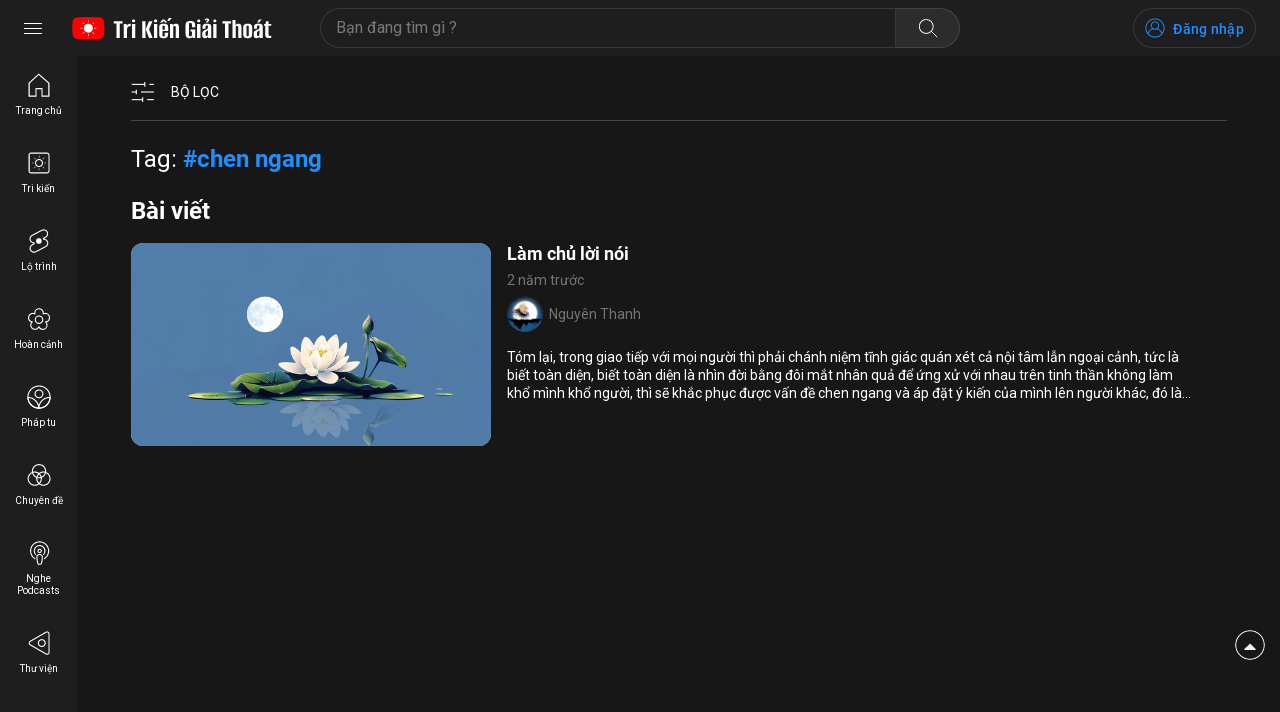

--- FILE ---
content_type: text/html; charset=UTF-8
request_url: https://trikiengiaithoat.net/tags/chen-ngang/?item=all&sort=most-save
body_size: 39805
content:
<!DOCTYPE html PUBLIC "-//W3C//DTD XHTML 1.0 Strict//EN" "http://www.w3.org/TR/xhtml1/DTD/xhtml1-strict.dtd">
<!--[if IE 7]>
<html class="ie ie7" lang="vi">
<![endif]-->
<!--[if IE 8]>
<html class="ie ie8" lang="vi">
<![endif]-->
<!--[if !(IE 7) & !(IE 8)]><!-->
<html lang="vi">
<!--<![endif]-->

<head>
    <!-- Meta
                ================================================== -->
    <meta charset="UTF-8">
    <meta name="viewport"
        content="initial-scale=1.0, maximum-scale=1.0, minimum-scale=1.0, user-scalable=no, width=device-width">
    <link rel="icon" href="https://media.trikiengiaithoat.net/wp-content/uploads/2023/01/18163740/favicon-1.svg" sizes="32x32" />
<link rel="icon" href="https://media.trikiengiaithoat.net/wp-content/uploads/2023/01/18163740/favicon-1.svg" sizes="192x192" />
<link rel="apple-touch-icon" href="https://media.trikiengiaithoat.net/wp-content/uploads/2023/01/18163740/favicon-1.svg" />
<meta name="msapplication-TileImage" content="https://media.trikiengiaithoat.net/wp-content/uploads/2023/01/18163740/favicon-1.svg" />
    <link rel="pingback" href="https://trikiengiaithoat.net/xmlrpc.php" />
    <link rel="stylesheet" href="https://trikiengiaithoat.net/template/css/style.css" />
    <link rel="stylesheet" href="https://trikiengiaithoat.net/template/css/backdoor.css" />
    <script src="https://trikiengiaithoat.net/template/js/libs/jquery/jquery.min.js"></script>
    <!-- Google tag (gtag.js) -->
    <script async src="https://www.googletagmanager.com/gtag/js?id=G-754DZSGYZ7"></script>
    <script>
        window.dataLayer = window.dataLayer || [];
        function gtag(){dataLayer.push(arguments);}
        gtag('js', new Date());
        
        gtag('config', 'G-754DZSGYZ7');
    </script>
    <meta name='robots' content='index, follow, max-image-preview:large, max-snippet:-1, max-video-preview:-1' />

	<!-- This site is optimized with the Yoast SEO Premium plugin v20.3 (Yoast SEO v20.3) - https://yoast.com/wordpress/plugins/seo/ -->
	<title>chen ngang | Tri Kiến Giải Thoát</title>
	<link rel="canonical" href="https://trikiengiaithoat.net/tags/chen-ngang/" />
	<meta property="og:locale" content="vi_VN" />
	<meta property="og:type" content="article" />
	<meta property="og:title" content="chen ngang" />
	<meta property="og:url" content="https://trikiengiaithoat.net/tags/chen-ngang/" />
	<meta property="og:site_name" content="Tri Kiến Giải Thoát" />
	<meta property="og:image" content="https://media.trikiengiaithoat.net/wp-content/uploads/2023/08/28114052/site-image.png" />
	<meta property="og:image:width" content="1200" />
	<meta property="og:image:height" content="675" />
	<meta property="og:image:type" content="image/png" />
	<meta name="twitter:card" content="summary_large_image" />
	<meta name="twitter:site" content="@daoducgiaithoat" />
	<script type="application/ld+json" class="yoast-schema-graph">{"@context":"https://schema.org","@graph":[{"@type":"CollectionPage","@id":"https://trikiengiaithoat.net/tags/chen-ngang/","url":"https://trikiengiaithoat.net/tags/chen-ngang/","name":"chen ngang | Tri Kiến Giải Thoát","isPartOf":{"@id":"https://trikiengiaithoat.net/#website"},"breadcrumb":{"@id":"https://trikiengiaithoat.net/tags/chen-ngang/#breadcrumb"},"inLanguage":"vi"},{"@type":"BreadcrumbList","@id":"https://trikiengiaithoat.net/tags/chen-ngang/#breadcrumb","itemListElement":[{"@type":"ListItem","position":1,"name":"Trang chủ","item":"https://trikiengiaithoat.net/"},{"@type":"ListItem","position":2,"name":"chen ngang"}]},{"@type":"WebSite","@id":"https://trikiengiaithoat.net/#website","url":"https://trikiengiaithoat.net/","name":"Tri Kiến Giải Thoát","description":"Triển khai tri kiến đạo đức nhân bản - nhân quả, sống không làm khổ mình, khổ người và khổ chúng sanh.","publisher":{"@id":"https://trikiengiaithoat.net/#organization"},"potentialAction":[{"@type":"SearchAction","target":{"@type":"EntryPoint","urlTemplate":"https://trikiengiaithoat.net/?s={search_term_string}"},"query-input":"required name=search_term_string"}],"inLanguage":"vi"},{"@type":"Organization","@id":"https://trikiengiaithoat.net/#organization","name":"Tri Kiến Giải Thoát","url":"https://trikiengiaithoat.net/","logo":{"@type":"ImageObject","inLanguage":"vi","@id":"https://trikiengiaithoat.net/#/schema/logo/image/","url":"https://media.trikiengiaithoat.net/wp-content/uploads/2023/01/18163740/favicon-1.svg","contentUrl":"https://media.trikiengiaithoat.net/wp-content/uploads/2023/01/18163740/favicon-1.svg","width":"1024","height":"1024","caption":"Tri Kiến Giải Thoát"},"image":{"@id":"https://trikiengiaithoat.net/#/schema/logo/image/"},"sameAs":["https://www.facebook.com/trienkhaitrikiengiaithoat","https://twitter.com/daoducgiaithoat"]}]}</script>
	<!-- / Yoast SEO Premium plugin. -->


<link rel='dns-prefetch' href='//trikiengiaithoat.net' />
<link rel='dns-prefetch' href='//apis.google.com' />
<link rel='dns-prefetch' href='//fonts.googleapis.com' />
<link rel="alternate" type="application/rss+xml" title="Dòng thông tin cho Thẻ Tri Kiến Giải Thoát &raquo; chen ngang" href="https://trikiengiaithoat.net/tags/chen-ngang/feed/" />
<script type="text/javascript">
window._wpemojiSettings = {"baseUrl":"https:\/\/s.w.org\/images\/core\/emoji\/14.0.0\/72x72\/","ext":".png","svgUrl":"https:\/\/s.w.org\/images\/core\/emoji\/14.0.0\/svg\/","svgExt":".svg","source":{"concatemoji":"https:\/\/trikiengiaithoat.net\/wp-includes\/js\/wp-emoji-release.min.js"}};
/*! This file is auto-generated */
!function(e,a,t){var n,r,o,i=a.createElement("canvas"),p=i.getContext&&i.getContext("2d");function s(e,t){var a=String.fromCharCode,e=(p.clearRect(0,0,i.width,i.height),p.fillText(a.apply(this,e),0,0),i.toDataURL());return p.clearRect(0,0,i.width,i.height),p.fillText(a.apply(this,t),0,0),e===i.toDataURL()}function c(e){var t=a.createElement("script");t.src=e,t.defer=t.type="text/javascript",a.getElementsByTagName("head")[0].appendChild(t)}for(o=Array("flag","emoji"),t.supports={everything:!0,everythingExceptFlag:!0},r=0;r<o.length;r++)t.supports[o[r]]=function(e){if(p&&p.fillText)switch(p.textBaseline="top",p.font="600 32px Arial",e){case"flag":return s([127987,65039,8205,9895,65039],[127987,65039,8203,9895,65039])?!1:!s([55356,56826,55356,56819],[55356,56826,8203,55356,56819])&&!s([55356,57332,56128,56423,56128,56418,56128,56421,56128,56430,56128,56423,56128,56447],[55356,57332,8203,56128,56423,8203,56128,56418,8203,56128,56421,8203,56128,56430,8203,56128,56423,8203,56128,56447]);case"emoji":return!s([129777,127995,8205,129778,127999],[129777,127995,8203,129778,127999])}return!1}(o[r]),t.supports.everything=t.supports.everything&&t.supports[o[r]],"flag"!==o[r]&&(t.supports.everythingExceptFlag=t.supports.everythingExceptFlag&&t.supports[o[r]]);t.supports.everythingExceptFlag=t.supports.everythingExceptFlag&&!t.supports.flag,t.DOMReady=!1,t.readyCallback=function(){t.DOMReady=!0},t.supports.everything||(n=function(){t.readyCallback()},a.addEventListener?(a.addEventListener("DOMContentLoaded",n,!1),e.addEventListener("load",n,!1)):(e.attachEvent("onload",n),a.attachEvent("onreadystatechange",function(){"complete"===a.readyState&&t.readyCallback()})),(e=t.source||{}).concatemoji?c(e.concatemoji):e.wpemoji&&e.twemoji&&(c(e.twemoji),c(e.wpemoji)))}(window,document,window._wpemojiSettings);
</script>
<style type="text/css">
img.wp-smiley,
img.emoji {
	display: inline !important;
	border: none !important;
	box-shadow: none !important;
	height: 1em !important;
	width: 1em !important;
	margin: 0 0.07em !important;
	vertical-align: -0.1em !important;
	background: none !important;
	padding: 0 !important;
}
</style>
	<link rel='stylesheet' id='wp-block-library-css' href='https://trikiengiaithoat.net/wp-includes/css/dist/block-library/style.min.css' type='text/css' media='all' />
<link rel='stylesheet' id='classic-theme-styles-css' href='https://trikiengiaithoat.net/wp-includes/css/classic-themes.min.css?ver=1' type='text/css' media='all' />
<style id='global-styles-inline-css' type='text/css'>
body{--wp--preset--color--black: #000000;--wp--preset--color--cyan-bluish-gray: #abb8c3;--wp--preset--color--white: #ffffff;--wp--preset--color--pale-pink: #f78da7;--wp--preset--color--vivid-red: #cf2e2e;--wp--preset--color--luminous-vivid-orange: #ff6900;--wp--preset--color--luminous-vivid-amber: #fcb900;--wp--preset--color--light-green-cyan: #7bdcb5;--wp--preset--color--vivid-green-cyan: #00d084;--wp--preset--color--pale-cyan-blue: #8ed1fc;--wp--preset--color--vivid-cyan-blue: #0693e3;--wp--preset--color--vivid-purple: #9b51e0;--wp--preset--gradient--vivid-cyan-blue-to-vivid-purple: linear-gradient(135deg,rgba(6,147,227,1) 0%,rgb(155,81,224) 100%);--wp--preset--gradient--light-green-cyan-to-vivid-green-cyan: linear-gradient(135deg,rgb(122,220,180) 0%,rgb(0,208,130) 100%);--wp--preset--gradient--luminous-vivid-amber-to-luminous-vivid-orange: linear-gradient(135deg,rgba(252,185,0,1) 0%,rgba(255,105,0,1) 100%);--wp--preset--gradient--luminous-vivid-orange-to-vivid-red: linear-gradient(135deg,rgba(255,105,0,1) 0%,rgb(207,46,46) 100%);--wp--preset--gradient--very-light-gray-to-cyan-bluish-gray: linear-gradient(135deg,rgb(238,238,238) 0%,rgb(169,184,195) 100%);--wp--preset--gradient--cool-to-warm-spectrum: linear-gradient(135deg,rgb(74,234,220) 0%,rgb(151,120,209) 20%,rgb(207,42,186) 40%,rgb(238,44,130) 60%,rgb(251,105,98) 80%,rgb(254,248,76) 100%);--wp--preset--gradient--blush-light-purple: linear-gradient(135deg,rgb(255,206,236) 0%,rgb(152,150,240) 100%);--wp--preset--gradient--blush-bordeaux: linear-gradient(135deg,rgb(254,205,165) 0%,rgb(254,45,45) 50%,rgb(107,0,62) 100%);--wp--preset--gradient--luminous-dusk: linear-gradient(135deg,rgb(255,203,112) 0%,rgb(199,81,192) 50%,rgb(65,88,208) 100%);--wp--preset--gradient--pale-ocean: linear-gradient(135deg,rgb(255,245,203) 0%,rgb(182,227,212) 50%,rgb(51,167,181) 100%);--wp--preset--gradient--electric-grass: linear-gradient(135deg,rgb(202,248,128) 0%,rgb(113,206,126) 100%);--wp--preset--gradient--midnight: linear-gradient(135deg,rgb(2,3,129) 0%,rgb(40,116,252) 100%);--wp--preset--duotone--dark-grayscale: url('#wp-duotone-dark-grayscale');--wp--preset--duotone--grayscale: url('#wp-duotone-grayscale');--wp--preset--duotone--purple-yellow: url('#wp-duotone-purple-yellow');--wp--preset--duotone--blue-red: url('#wp-duotone-blue-red');--wp--preset--duotone--midnight: url('#wp-duotone-midnight');--wp--preset--duotone--magenta-yellow: url('#wp-duotone-magenta-yellow');--wp--preset--duotone--purple-green: url('#wp-duotone-purple-green');--wp--preset--duotone--blue-orange: url('#wp-duotone-blue-orange');--wp--preset--font-size--small: 13px;--wp--preset--font-size--medium: 20px;--wp--preset--font-size--large: 36px;--wp--preset--font-size--x-large: 42px;--wp--preset--spacing--20: 0.44rem;--wp--preset--spacing--30: 0.67rem;--wp--preset--spacing--40: 1rem;--wp--preset--spacing--50: 1.5rem;--wp--preset--spacing--60: 2.25rem;--wp--preset--spacing--70: 3.38rem;--wp--preset--spacing--80: 5.06rem;}:where(.is-layout-flex){gap: 0.5em;}body .is-layout-flow > .alignleft{float: left;margin-inline-start: 0;margin-inline-end: 2em;}body .is-layout-flow > .alignright{float: right;margin-inline-start: 2em;margin-inline-end: 0;}body .is-layout-flow > .aligncenter{margin-left: auto !important;margin-right: auto !important;}body .is-layout-constrained > .alignleft{float: left;margin-inline-start: 0;margin-inline-end: 2em;}body .is-layout-constrained > .alignright{float: right;margin-inline-start: 2em;margin-inline-end: 0;}body .is-layout-constrained > .aligncenter{margin-left: auto !important;margin-right: auto !important;}body .is-layout-constrained > :where(:not(.alignleft):not(.alignright):not(.alignfull)){max-width: var(--wp--style--global--content-size);margin-left: auto !important;margin-right: auto !important;}body .is-layout-constrained > .alignwide{max-width: var(--wp--style--global--wide-size);}body .is-layout-flex{display: flex;}body .is-layout-flex{flex-wrap: wrap;align-items: center;}body .is-layout-flex > *{margin: 0;}:where(.wp-block-columns.is-layout-flex){gap: 2em;}.has-black-color{color: var(--wp--preset--color--black) !important;}.has-cyan-bluish-gray-color{color: var(--wp--preset--color--cyan-bluish-gray) !important;}.has-white-color{color: var(--wp--preset--color--white) !important;}.has-pale-pink-color{color: var(--wp--preset--color--pale-pink) !important;}.has-vivid-red-color{color: var(--wp--preset--color--vivid-red) !important;}.has-luminous-vivid-orange-color{color: var(--wp--preset--color--luminous-vivid-orange) !important;}.has-luminous-vivid-amber-color{color: var(--wp--preset--color--luminous-vivid-amber) !important;}.has-light-green-cyan-color{color: var(--wp--preset--color--light-green-cyan) !important;}.has-vivid-green-cyan-color{color: var(--wp--preset--color--vivid-green-cyan) !important;}.has-pale-cyan-blue-color{color: var(--wp--preset--color--pale-cyan-blue) !important;}.has-vivid-cyan-blue-color{color: var(--wp--preset--color--vivid-cyan-blue) !important;}.has-vivid-purple-color{color: var(--wp--preset--color--vivid-purple) !important;}.has-black-background-color{background-color: var(--wp--preset--color--black) !important;}.has-cyan-bluish-gray-background-color{background-color: var(--wp--preset--color--cyan-bluish-gray) !important;}.has-white-background-color{background-color: var(--wp--preset--color--white) !important;}.has-pale-pink-background-color{background-color: var(--wp--preset--color--pale-pink) !important;}.has-vivid-red-background-color{background-color: var(--wp--preset--color--vivid-red) !important;}.has-luminous-vivid-orange-background-color{background-color: var(--wp--preset--color--luminous-vivid-orange) !important;}.has-luminous-vivid-amber-background-color{background-color: var(--wp--preset--color--luminous-vivid-amber) !important;}.has-light-green-cyan-background-color{background-color: var(--wp--preset--color--light-green-cyan) !important;}.has-vivid-green-cyan-background-color{background-color: var(--wp--preset--color--vivid-green-cyan) !important;}.has-pale-cyan-blue-background-color{background-color: var(--wp--preset--color--pale-cyan-blue) !important;}.has-vivid-cyan-blue-background-color{background-color: var(--wp--preset--color--vivid-cyan-blue) !important;}.has-vivid-purple-background-color{background-color: var(--wp--preset--color--vivid-purple) !important;}.has-black-border-color{border-color: var(--wp--preset--color--black) !important;}.has-cyan-bluish-gray-border-color{border-color: var(--wp--preset--color--cyan-bluish-gray) !important;}.has-white-border-color{border-color: var(--wp--preset--color--white) !important;}.has-pale-pink-border-color{border-color: var(--wp--preset--color--pale-pink) !important;}.has-vivid-red-border-color{border-color: var(--wp--preset--color--vivid-red) !important;}.has-luminous-vivid-orange-border-color{border-color: var(--wp--preset--color--luminous-vivid-orange) !important;}.has-luminous-vivid-amber-border-color{border-color: var(--wp--preset--color--luminous-vivid-amber) !important;}.has-light-green-cyan-border-color{border-color: var(--wp--preset--color--light-green-cyan) !important;}.has-vivid-green-cyan-border-color{border-color: var(--wp--preset--color--vivid-green-cyan) !important;}.has-pale-cyan-blue-border-color{border-color: var(--wp--preset--color--pale-cyan-blue) !important;}.has-vivid-cyan-blue-border-color{border-color: var(--wp--preset--color--vivid-cyan-blue) !important;}.has-vivid-purple-border-color{border-color: var(--wp--preset--color--vivid-purple) !important;}.has-vivid-cyan-blue-to-vivid-purple-gradient-background{background: var(--wp--preset--gradient--vivid-cyan-blue-to-vivid-purple) !important;}.has-light-green-cyan-to-vivid-green-cyan-gradient-background{background: var(--wp--preset--gradient--light-green-cyan-to-vivid-green-cyan) !important;}.has-luminous-vivid-amber-to-luminous-vivid-orange-gradient-background{background: var(--wp--preset--gradient--luminous-vivid-amber-to-luminous-vivid-orange) !important;}.has-luminous-vivid-orange-to-vivid-red-gradient-background{background: var(--wp--preset--gradient--luminous-vivid-orange-to-vivid-red) !important;}.has-very-light-gray-to-cyan-bluish-gray-gradient-background{background: var(--wp--preset--gradient--very-light-gray-to-cyan-bluish-gray) !important;}.has-cool-to-warm-spectrum-gradient-background{background: var(--wp--preset--gradient--cool-to-warm-spectrum) !important;}.has-blush-light-purple-gradient-background{background: var(--wp--preset--gradient--blush-light-purple) !important;}.has-blush-bordeaux-gradient-background{background: var(--wp--preset--gradient--blush-bordeaux) !important;}.has-luminous-dusk-gradient-background{background: var(--wp--preset--gradient--luminous-dusk) !important;}.has-pale-ocean-gradient-background{background: var(--wp--preset--gradient--pale-ocean) !important;}.has-electric-grass-gradient-background{background: var(--wp--preset--gradient--electric-grass) !important;}.has-midnight-gradient-background{background: var(--wp--preset--gradient--midnight) !important;}.has-small-font-size{font-size: var(--wp--preset--font-size--small) !important;}.has-medium-font-size{font-size: var(--wp--preset--font-size--medium) !important;}.has-large-font-size{font-size: var(--wp--preset--font-size--large) !important;}.has-x-large-font-size{font-size: var(--wp--preset--font-size--x-large) !important;}
.wp-block-navigation a:where(:not(.wp-element-button)){color: inherit;}
:where(.wp-block-columns.is-layout-flex){gap: 2em;}
.wp-block-pullquote{font-size: 1.5em;line-height: 1.6;}
</style>
<link rel='stylesheet' id='contact-form-7-css' href='https://trikiengiaithoat.net/wp-content/plugins/contact-form-7/includes/css/styles.css?ver=5.7.2' type='text/css' media='all' />
<link rel='stylesheet' id='Gfonts-css' href='https://fonts.googleapis.com/css?family=Averia+Sans+Libre%7CRoboto' type='text/css' media='all' />
<link rel='stylesheet' id='buttons-css' href='https://trikiengiaithoat.net/wp-includes/css/buttons.min.css' type='text/css' media='all' />
<link rel='stylesheet' id='dashicons-css' href='https://trikiengiaithoat.net/wp-includes/css/dashicons.min.css' type='text/css' media='all' />
<link rel='stylesheet' id='mediaelement-css' href='https://trikiengiaithoat.net/wp-includes/js/mediaelement/mediaelementplayer-legacy.min.css?ver=4.2.17' type='text/css' media='all' />
<link rel='stylesheet' id='wp-mediaelement-css' href='https://trikiengiaithoat.net/wp-includes/js/mediaelement/wp-mediaelement.min.css' type='text/css' media='all' />
<link rel='stylesheet' id='media-views-css' href='https://trikiengiaithoat.net/wp-includes/css/media-views.min.css' type='text/css' media='all' />
<link rel='stylesheet' id='imgareaselect-css' href='https://trikiengiaithoat.net/wp-includes/js/imgareaselect/imgareaselect.css?ver=0.9.8' type='text/css' media='all' />
<link rel='stylesheet' id='mona-style-blockquote-template-css' href='https://trikiengiaithoat.net/wp-content/plugins/mona-blockquote/assets/css/blockquote.css' type='text/css' media='all' />
<link rel='stylesheet' id='kirki-demo-css' href='https://trikiengiaithoat.net/wp-content/themes/monatheme/style.css?ver=1769210404' type='text/css' media='all' />
<link rel='stylesheet' id='mona-filter-commtent-style-css' href='https://trikiengiaithoat.net/wp-content/themes/monatheme/modules/filter-comments/css/style-commtent.css' type='text/css' media='all' />
<link rel='stylesheet' id='module-mona-login-style-css' href='https://trikiengiaithoat.net/wp-content/themes/monatheme/modules/filter-login/css/mona-login.css' type='text/css' media='all' />
<link rel='stylesheet' id='mona-jquery-css-css' href='https://trikiengiaithoat.net/wp-content/themes/monatheme/assets/css/jquery-confirm.min.css' type='text/css' media='1' />
<link rel='stylesheet' id='mona-custom-css' href='https://trikiengiaithoat.net/wp-content/themes/monatheme/assets/css/mona-custom.css?ver=1507700448' type='text/css' media='all' />
<script type='text/javascript' id='utils-js-extra'>
/* <![CDATA[ */
var userSettings = {"url":"\/","uid":"0","time":"1769210404","secure":"1"};
/* ]]> */
</script>
<script type='text/javascript' src='https://trikiengiaithoat.net/wp-includes/js/utils.min.js' id='utils-js'></script>
<script type='text/javascript' src='https://trikiengiaithoat.net/wp-includes/js/jquery/jquery.min.js?ver=3.6.1' id='jquery-core-js'></script>
<script type='text/javascript' src='https://trikiengiaithoat.net/wp-includes/js/jquery/jquery-migrate.min.js?ver=3.3.2' id='jquery-migrate-js'></script>
<script type='text/javascript' src='https://trikiengiaithoat.net/wp-includes/js/plupload/moxie.min.js?ver=1.3.5' id='moxiejs-js'></script>
<script type='text/javascript' src='https://trikiengiaithoat.net/wp-includes/js/plupload/plupload.min.js?ver=2.1.9' id='plupload-js'></script>
<!--[if lt IE 8]>
<script type='text/javascript' src='https://trikiengiaithoat.net/wp-includes/js/json2.min.js?ver=2015-05-03' id='json2-js'></script>
<![endif]-->
<script type='text/javascript' id='nrci_methods-js-extra'>
/* <![CDATA[ */
var nrci_opts = {"gesture":"Y","drag":"Y","touch":"Y","admin":"Y"};
/* ]]> */
</script>
<script type='text/javascript' src='https://trikiengiaithoat.net/wp-content/plugins/no-right-click-images-plugin/no-right-click-images.js' id='nrci_methods-js'></script>
<link rel="EditURI" type="application/rsd+xml" title="RSD" href="https://trikiengiaithoat.net/xmlrpc.php?rsd" />
<link rel="wlwmanifest" type="application/wlwmanifest+xml" href="https://trikiengiaithoat.net/wp-includes/wlwmanifest.xml" />

<div id="fb-root"></div><script src="https://connect.facebook.net/vi_VN/all.js?version=v16.0"></script>
    <script>
        window.fbAsyncInit = function() {
            FB.init({
                appId: 705411501215921,
                cookie: false,
                xfbml: true,
                version: 'v16.0'
            });

            //FB.AppEvents.logPageView();

            FB.getLoginStatus(function(response) {
                //statusChangeCallback(response);
            });
        };
    </script>

<meta name="google-signin-client_id" content="241681827791-6d1r1l5ss37th6j3b93v4unos598hges.apps.googleusercontent.com"><link rel="icon" href="https://media.trikiengiaithoat.net/wp-content/uploads/2023/01/18163740/favicon-1.svg" sizes="32x32" />
<link rel="icon" href="https://media.trikiengiaithoat.net/wp-content/uploads/2023/01/18163740/favicon-1.svg" sizes="192x192" />
<link rel="apple-touch-icon" href="https://media.trikiengiaithoat.net/wp-content/uploads/2023/01/18163740/favicon-1.svg" />
<meta name="msapplication-TileImage" content="https://media.trikiengiaithoat.net/wp-content/uploads/2023/01/18163740/favicon-1.svg" />
		<style type="text/css" id="wp-custom-css">
			.mona-content img, .mona-content iframe {
    width: auto;
}

@media (max-width: 1200px) {
	.notification-body-header .notification-view {
    display: block;
    margin-right: 4px;
}
}

/* .mona-facebook {
    display: none!important;
} */		</style>
		<style id="kirki-inline-styles"></style></head>
<body class="archive tag tag-chen-ngang tag-701 wp-custom-logo desktop-detect dark-mode" onselectstart="return false" page-id="">
    <header class="hd">
        <div class="hd-left">
            <div class="hd-bar hdBarJS" nonce="da272f70ad">
                <span></span>
                <span></span>
                <span></span>
            </div>
            <div class="hd-logo">
                <a href="https://trikiengiaithoat.net" class="header-logo logo" rel="home" itemprop="url"><img src="https://media.trikiengiaithoat.net/wp-content/uploads/2023/01/18153440/logoT-light-01.svg" class="hd-logo-image logo-light"><img src="https://media.trikiengiaithoat.net/wp-content/uploads/2023/03/14112520/logoT-dark-01.svg" class="hd-logo-image logo-dark"></a>            </div>
        </div>
        <div class="hd-center searchBoxJS">
            <div class="hd-search-overlay searchOverlayJS"></div>
            <div class="hd-search-back searchBackJS">
                <img src="https://trikiengiaithoat.net/template/assets/images/icon-back.svg" alt="">
            </div>
            <div class="hd-search">
                <form method="get" action="https://trikiengiaithoat.net/">
                    <div class="f-r">
                        <div class="f-c">
                            <div class="hd-search-input">
                                <input type="text" name="s" value="" placeholder="Bạn đang tìm gì ?">
                                <div class="hd-search-remove searchRemove">
                                    <img src="https://trikiengiaithoat.net/template/assets/images/search-remove.svg" alt="">
                                </div>
                            </div>
                            <button type="submit" class="hd-search-btn">
                                <img src="https://trikiengiaithoat.net/template/assets/images/icons/20-Search-L.svg" alt="">
                            </button>
                        </div>
                    </div>
                </form>
            </div>
        </div>
        <div class="hd-right">
            <div class="hd-search-mobile searchIconJS">
                <div class="icon">
                    <img src="https://trikiengiaithoat.net/template/assets/images/icons/20-Search-L.svg" alt="">
                </div>
            </div>
            <div class="hd-account">
                                <button type="button" class="hd-account-btn login openAccountFormJS">
                    <img src="https://trikiengiaithoat.net/template/assets/images/icons/08-ThanhVien-L1-pri.svg" alt="">
                    <span class="txt">Đăng nhập</span>
                </button>
                            </div>
        </div>
    </header>
    
    <div class="menu-aside menuAsideJS aside-open">
    <div class="menu-aside-wrap">
        <div class="menu-aside-search on-mobile">
            <div class="hd-search">
                <form method="get" action="https://trikiengiaithoat.net/">
                    <div class="f-r">
                        <div class="f-c">
                            <div class="hd-search-input">
                                <input type="text" name="s" value="" placeholder="Bạn đang tìm gì ?">
                                <div class="hd-search-remove searchRemove">
                                    <img src="https://trikiengiaithoat.net/template/assets/images/search-remove.svg" alt="">
                                </div>
                            </div>
                            <button type="submit" class="hd-search-btn">
                                <img src="https://trikiengiaithoat.net/template/assets/images/icons/20-Search-L.svg" alt="">
                            </button>
                        </div>
                    </div>
                </form>
            </div>
        </div>
        <div class="menu-aside-list">
            <div class="menu-aside-item">
                                        <a href="https://trikiengiaithoat.net/" class="item normal">
                            <div class="icon">
                                <img src="https://media.trikiengiaithoat.net/wp-content/uploads/2023/01/18155454/01-TrangChu-L1.svg" alt="icon" />                                <img src="https://media.trikiengiaithoat.net/wp-content/uploads/2023/01/18155456/01-TrangChu-L2.svg" alt="icon" />                                <img src="https://media.trikiengiaithoat.net/wp-content/uploads/2023/03/13164923/01-TrangChu-D1.svg" alt="icon" />                                <img src="https://media.trikiengiaithoat.net/wp-content/uploads/2023/03/13164933/01-TrangChu-D2.svg" alt="icon" />                            </div>
                            <div class="name">
                                Trang chủ                            </div>
                            <div class="name-mini">
                                Trang chủ                            </div>
                        </a>
                                                <a href="https://trikiengiaithoat.net/tri-kien-giai-thoat/" class="item normal">
                            <div class="icon">
                                <img src="https://media.trikiengiaithoat.net/wp-content/uploads/2023/01/18155658/02-TriKien-L1-1.svg" alt="icon" />                                <img src="https://media.trikiengiaithoat.net/wp-content/uploads/2023/01/18155700/02-TriKien-L2.svg" alt="icon" />                                <img src="https://media.trikiengiaithoat.net/wp-content/uploads/2023/01/18155655/02-TriKien-D1.svg" alt="icon" />                                <img src="https://media.trikiengiaithoat.net/wp-content/uploads/2023/01/18155657/02-TriKien-D2.svg" alt="icon" />                            </div>
                            <div class="name">
                                Tri kiến giải thoát                            </div>
                            <div class="name-mini">
                                Tri kiến                            </div>
                        </a>
                                                <a href="https://trikiengiaithoat.net/lo-trinh-tu-hoc/" class="item normal">
                            <div class="icon">
                                <img src="https://media.trikiengiaithoat.net/wp-content/uploads/2023/01/18155942/03-LoTrinh-L1.svg" alt="icon" />                                <img src="https://media.trikiengiaithoat.net/wp-content/uploads/2023/01/18155944/03-LoTrinh-L2.svg" alt="icon" />                                <img src="https://media.trikiengiaithoat.net/wp-content/uploads/2023/01/18155938/03-LoTrinh-D1.svg" alt="icon" />                                <img src="https://media.trikiengiaithoat.net/wp-content/uploads/2023/01/18155940/03-LoTrinh-D2.svg" alt="icon" />                            </div>
                            <div class="name">
                                Lộ trình tu học                            </div>
                            <div class="name-mini">
                                Lộ trình                            </div>
                        </a>
                                                <a href="https://trikiengiaithoat.net/hoan-canh-song/" class="item normal">
                            <div class="icon">
                                <img src="https://media.trikiengiaithoat.net/wp-content/uploads/2023/01/18160108/04-HoanCanh-L1.svg" alt="icon" />                                <img src="https://media.trikiengiaithoat.net/wp-content/uploads/2023/01/18160109/04-HoanCanh-L2.svg" alt="icon" />                                <img src="https://media.trikiengiaithoat.net/wp-content/uploads/2023/01/18160105/04-HoanCanh-D1.svg" alt="icon" />                                <img src="https://media.trikiengiaithoat.net/wp-content/uploads/2023/01/18160107/04-HoanCanh-D2.svg" alt="icon" />                            </div>
                            <div class="name">
                                Hoàn cảnh sống                            </div>
                            <div class="name-mini">
                                Hoàn cảnh                            </div>
                        </a>
                                                <a href="https://trikiengiaithoat.net/phuong-phap-tu/" class="item normal">
                            <div class="icon">
                                <img src="https://media.trikiengiaithoat.net/wp-content/uploads/2023/01/18160409/05-PhuongPhap-L1.svg" alt="icon" />                                <img src="https://media.trikiengiaithoat.net/wp-content/uploads/2023/01/18160410/05-PhuongPhap-L2.svg" alt="icon" />                                <img src="https://media.trikiengiaithoat.net/wp-content/uploads/2023/01/18160406/05-PhuongPhap-D1.svg" alt="icon" />                                <img src="https://media.trikiengiaithoat.net/wp-content/uploads/2023/01/18160407/05-PhuongPhap-D2.svg" alt="icon" />                            </div>
                            <div class="name">
                                Phương pháp tu                            </div>
                            <div class="name-mini">
                                Pháp tu                            </div>
                        </a>
                                                <a href="https://trikiengiaithoat.net/chuyen-de/" class="item normal">
                            <div class="icon">
                                <img src="https://media.trikiengiaithoat.net/wp-content/uploads/2023/01/18160531/06-ChuyenDe-L1.svg" alt="icon" />                                <img src="https://media.trikiengiaithoat.net/wp-content/uploads/2023/01/18160532/06-ChuyenDe-L2.svg" alt="icon" />                                <img src="https://media.trikiengiaithoat.net/wp-content/uploads/2023/01/18160528/06-ChuyenDe-D1.svg" alt="icon" />                                <img src="https://media.trikiengiaithoat.net/wp-content/uploads/2023/01/18160529/06-ChuyenDe-D2.svg" alt="icon" />                            </div>
                            <div class="name">
                                Chuyên đề                            </div>
                            <div class="name-mini">
                                Chuyên đề                            </div>
                        </a>
                                                <a href="https://trikiengiaithoat.net/nghe-podcasts/" class="item normal">
                            <div class="icon">
                                <img src="https://media.trikiengiaithoat.net/wp-content/uploads/2023/01/18160629/07-Podcast-L1.svg" alt="icon" />                                <img src="https://media.trikiengiaithoat.net/wp-content/uploads/2023/01/18160631/07-Podcast-L2.svg" alt="icon" />                                <img src="https://media.trikiengiaithoat.net/wp-content/uploads/2023/01/18160625/07-Podcast-D1.svg" alt="icon" />                                <img src="https://media.trikiengiaithoat.net/wp-content/uploads/2023/01/18160627/07-Podcast-D2.svg" alt="icon" />                            </div>
                            <div class="name">
                                Nghe Podcasts                            </div>
                            <div class="name-mini">
                                Nghe Podcasts                            </div>
                        </a>
                                    </div>
                        <div class="menu-aside-item">
                                    <a href="https://trikiengiaithoat.net/thu-vien-thay-thong-lac/" class="item normal">
                        <div class="icon">
                            <img src="https://media.trikiengiaithoat.net/wp-content/uploads/2023/01/18160720/11-ThuVien-L1.svg" alt="icon" />                            <img src="https://media.trikiengiaithoat.net/wp-content/uploads/2023/01/18160721/11-ThuVien-L2.svg" alt="icon" />                            <img src="https://media.trikiengiaithoat.net/wp-content/uploads/2023/01/18160722/11-ThuVien-D1.svg" alt="icon" />                            <img src="https://media.trikiengiaithoat.net/wp-content/uploads/2023/01/18160718/11-ThuVien-D2.svg" alt="icon" />                        </div>
                        <div class="name">
                            Thư viện Thầy Thông Lạc                        </div>
                        <div class="name-mini">
                            Thư viện                        </div>
                    </a>
                                </div>
                                    <div class="menu-aside-item minihide">
                                            <a href="javascript:;" class="item openAccountFormJS normal">
                                <div class="icon">
                                    <img src="https://media.trikiengiaithoat.net/wp-content/uploads/2023/01/18160834/08-ThanhVien-L1.svg" alt="icon" />                                    <img src="https://media.trikiengiaithoat.net/wp-content/uploads/2023/01/18160842/08-ThanhVien-L2.svg" alt="icon" />                                    <img src="https://media.trikiengiaithoat.net/wp-content/uploads/2023/01/18160816/08-ThanhVien-D1.svg" alt="icon" />                                    <img src="https://media.trikiengiaithoat.net/wp-content/uploads/2023/01/18160826/08-ThanhVien-D2.svg" alt="icon" />                                </div>
                                <div class="name">
                                    Thành viên                                </div>
                            </a>
                                                        <a href="https://trikiengiaithoat.net/gioi-thieu/" class="item normal">
                                <div class="icon">
                                    <img src="https://media.trikiengiaithoat.net/wp-content/uploads/2023/01/18160929/09-GioiThieu-L1.svg" alt="icon" />                                    <img src="https://media.trikiengiaithoat.net/wp-content/uploads/2023/01/18160931/09-GioiThieu-L2.svg" alt="icon" />                                    <img src="https://media.trikiengiaithoat.net/wp-content/uploads/2023/01/18160925/09-GioiThieu-D1.svg" alt="icon" />                                    <img src="https://media.trikiengiaithoat.net/wp-content/uploads/2023/01/18160927/09-GioiThieu-D2.svg" alt="icon" />                                </div>
                                <div class="name">
                                    Giới thiệu                                </div>
                            </a>
                                                    <a href="https://trikiengiaithoat.net/lien-he/" class="item normal">
                                <div class="icon">
                                    <img src="https://media.trikiengiaithoat.net/wp-content/uploads/2023/01/18161046/10-LienHe-L1.svg" alt="icon" />                                    <img src="https://media.trikiengiaithoat.net/wp-content/uploads/2023/01/18161048/10-LienHe-L2.svg" alt="icon" />                                    <img src="https://media.trikiengiaithoat.net/wp-content/uploads/2023/01/18161042/10-LienHe-D1.svg" alt="icon" />                                    <img src="https://media.trikiengiaithoat.net/wp-content/uploads/2023/01/18161044/10-LienHe-D2.svg" alt="icon" />                                </div>
                                <div class="name">
                                    Liên hệ                                </div>
                            </a>
                                                    <a href="https://trikiengiaithoat.net/tro-giup/" class="item normal">
                                <div class="icon">
                                    <img src="https://media.trikiengiaithoat.net/wp-content/uploads/2023/01/18161144/12-Trogiup-L1.svg" alt="icon" />                                    <img src="https://media.trikiengiaithoat.net/wp-content/uploads/2023/01/18161151/12-Trogiup-L2.svg" alt="icon" />                                    <img src="https://media.trikiengiaithoat.net/wp-content/uploads/2023/01/18161201/12-Trogiup-D1.svg" alt="icon" />                                    <img src="https://media.trikiengiaithoat.net/wp-content/uploads/2023/01/18161207/12-Trogiup-D2.svg" alt="icon" />                                </div>
                                <div class="name">
                                    Trợ giúp                                </div>
                            </a>
                                    </div>
                                </div>
                <div class="menu-aside-info minihide">
            <div class="coppyright mona-content">
               <p><a href="https://trikiengiaithoat.net/chinh-sach-bao-mat/"><strong>Chính sách bảo mật</strong></a></p>
<p>@2023 Tri Kiến Giải Thoát</p>
<p><a href="mailto:btt@songxanh.net">bbt@trikiengiaithoat.net</a></p>            </div>
                        <div class="social">
                <p>
                    Theo dõi trên:                </p>
                <ul class="social-list">
                                        <li class="social-item">
                        <a target="_blank" href="https://www.facebook.com/trienkhaitrikiengiaithoat/">
                            <img src="https://media.trikiengiaithoat.net/wp-content/uploads/2023/01/19090316/social-fb.svg" alt="icon" />                        </a>
                    </li>
                                        <li class="social-item">
                        <a target="_blank" href="https://www.youtube.com/@trikiengiaithoat">
                            <img src="https://media.trikiengiaithoat.net/wp-content/uploads/2023/01/19090318/social-ytb.svg" alt="icon" />                        </a>
                    </li>
                                        <li class="social-item">
                        <a target="_blank" href="https://twitter.com/giaithoat_x">
                            <img src="https://media.trikiengiaithoat.net/wp-content/uploads/2023/01/19090317/social-twitter.svg" alt="icon" />                        </a>
                    </li>
                                    </ul>
            </div>
                    </div>
            </div>
</div><main class="main">
    <div class="search search-query contentJS normal">
        <div class="container">
            <div class="search-filter-box">
                <div class="search-filter">
                    <div class="search-filter-header toggleOnclick">
                        <div class="search-filter-icon">
							<img src="https://trikiengiaithoat.net/template/assets/images/icons/28-Filter-L1.svg" alt="">
							<img src="https://trikiengiaithoat.net/template/assets/images/icons/28-Filter-L2.svg" alt="">
							<img src="https://trikiengiaithoat.net/template/assets/images/icons/28-Filter-D1.svg" alt="">
							<img src="https://trikiengiaithoat.net/template/assets/images/icons/28-Filter-D2.svg" alt="">
                        </div>
                        <div class="search-filter-tt">
                            Bộ lọc                        </div>
                    </div>
                    <div class="toggleHide">
                        <div class="search-filter-list rows">
    <div class="search-filter-item">
        <div class="item-tt">
            Loại tư liệu        </div>
                <ul class="filter-item-type">
            <li class="item-type current blockChange">
                <a href="https://trikiengiaithoat.net/tags/chen-ngang?item=all&#038;sort=most-save">
                    Tất cả                </a>
            </li>
            <li class="item-type normal">
                <a href="https://trikiengiaithoat.net/tags/chen-ngang?item=ebook&#038;sort=most-save">
                    Bài viết                </a>
            </li>
            <li class="item-type normal">
                <a href="https://trikiengiaithoat.net/tags/chen-ngang?item=podcast&#038;sort=most-save">
                    Podcast                </a>
            </li>
            <li class="item-type normal">
                <a href="https://trikiengiaithoat.net/tags/chen-ngang?item=refer&#038;sort=most-save">
                    Tư liệu tham khảo                </a>
            </li>
        </ul>
    </div>
    <div class="search-filter-item">
        <div class="item-tt">
            Sắp xếp theo        </div>
        <ul class="filter-list">
            <li class="fit-item normal" data-sort="a-z"><a href="https://trikiengiaithoat.net/tags/chen-ngang?item=all&#038;sort=a-z">Tiêu đề A -> Z</a></li><li class="fit-item normal" data-sort="z-a"><a href="https://trikiengiaithoat.net/tags/chen-ngang?item=all&#038;sort=z-a">Tiêu đề Z -> A</a></li><li class="fit-item normal" data-sort="desc"><a href="https://trikiengiaithoat.net/tags/chen-ngang?item=all&#038;sort=desc">Mới nhất</a></li><li class="fit-item normal" data-sort="asc"><a href="https://trikiengiaithoat.net/tags/chen-ngang?item=all&#038;sort=asc">Cũ nhất</a></li><li class="fit-item normal" data-sort="update"><a href="https://trikiengiaithoat.net/tags/chen-ngang?item=all&#038;sort=update">Mới cập nhật</a></li><li class="fit-item normal" data-sort="most-view"><a href="https://trikiengiaithoat.net/tags/chen-ngang?item=all&#038;sort=most-view">Xem nhiều nhất</a></li><li class="fit-item normal" data-sort="most-comment"><a href="https://trikiengiaithoat.net/tags/chen-ngang?item=all&#038;sort=most-comment">Bình luận nhiều nhất</a></li><li class="fit-item normal" data-sort="most-like"><a href="https://trikiengiaithoat.net/tags/chen-ngang?item=all&#038;sort=most-like">Yêu thích nhất</a></li><li class="fit-item current blockChange" data-sort="most-save"><a href="https://trikiengiaithoat.net/tags/chen-ngang?item=all&#038;sort=most-save">Lưu nhiều nhất</a></li><li class="fit-item normal" data-sort="random"><a href="https://trikiengiaithoat.net/tags/chen-ngang?item=all&#038;sort=random">Ngẫu nhiên</a></li>        </ul>
    </div>
</div>                    </div>
                </div>
                <div class="search-tag">
                    <div class="search-tag-wrap">
                        <div class="label">
                            Tag: 
                            <span class="ft-tag">
								#chen ngang							</span>
                        </div>
                    </div>
                    <div class="search-filter-icon toggleOnclickMb">
                        <img src="https://trikiengiaithoat.net/template/assets/images/icons/28-Filter-L1.svg" alt="">
                        <img src="https://trikiengiaithoat.net/template/assets/images/icons/28-Filter-L2.svg" alt="">
                        <img src="https://trikiengiaithoat.net/template/assets/images/icons/28-Filter-D1.svg" alt="">
                        <img src="https://trikiengiaithoat.net/template/assets/images/icons/28-Filter-D2.svg" alt="">
                    </div>
                </div>
            </div>
            <div class="search-content mona-tag-wrap">
    <div class="search-tt sec-tt">
        <h2>
            Bài viết        </h2>
    </div>
    <div class="search-list content-list">
        <div class="search-item">
    <div class="search-item-wrap">
        <div class="content-item mona-data-item item-6282 book liked stared hearted  normal">
            <div class="content-wrap">
                <div class="rto">
                    <div class="content-img img">
                        <a href="https://trikiengiaithoat.net/ebooks/lam-chu-loi-noi/"><img width="600" height="350" src="https://media.trikiengiaithoat.net/wp-content/uploads/2024/05/08093631/TGKT-4405050-LamChuLoiNoi-05-5-2024-600x350.jpg" class="attachment-600x600 size-600x600 wp-post-image" alt="" decoding="async" loading="lazy" srcset="https://media.trikiengiaithoat.net/wp-content/uploads/2024/05/08093631/TGKT-4405050-LamChuLoiNoi-05-5-2024-600x350.jpg 600w, https://media.trikiengiaithoat.net/wp-content/uploads/2024/05/08093631/TGKT-4405050-LamChuLoiNoi-05-5-2024-300x175.jpg 300w, https://media.trikiengiaithoat.net/wp-content/uploads/2024/05/08093631/TGKT-4405050-LamChuLoiNoi-05-5-2024-1024x596.jpg 1024w, https://media.trikiengiaithoat.net/wp-content/uploads/2024/05/08093631/TGKT-4405050-LamChuLoiNoi-05-5-2024-768x447.jpg 768w, https://media.trikiengiaithoat.net/wp-content/uploads/2024/05/08093631/TGKT-4405050-LamChuLoiNoi-05-5-2024.jpg 1200w" sizes="(max-width: 600px) 100vw, 600px" /></a>                    </div>
                                        <a href="https://trikiengiaithoat.net/pdfviewer/pdfviewer.php?ebook=bW9uYS1lYm9vay02Mjgy" class="btn-link popupPreview">
                        <img src="https://trikiengiaithoat.net/template/assets/images/icons/21-EbookPreview-L1.svg" alt="">
                    </a>
                                        <div class="react">
                        <ul class="mona-tags-lists"> <li class="tag-item"><a class="react-tx" title="tâm" href="https://trikiengiaithoat.net/tags/tam/">tâm</a></li> <li class="tag-item"><a class="react-tx" title="làm chủ" href="https://trikiengiaithoat.net/tags/lam-chu/">làm chủ</a></li> <li class="tag-item"><a class="react-tx" title="vọng tưởng" href="https://trikiengiaithoat.net/tags/vong-tuong/">vọng tưởng</a></li> <li class="tag-item"><a class="react-tx" title="ngoại cảnh" href="https://trikiengiaithoat.net/tags/ngoai-canh/">ngoại cảnh</a></li> <li class="tag-item"><a class="react-tx" title="tĩnh giác" href="https://trikiengiaithoat.net/tags/tinh-giac/">tĩnh giác</a></li> <li class="tag-item"><a class="react-tx" title="trạo cử" href="https://trikiengiaithoat.net/tags/trao-cu/">trạo cử</a></li> <li class="tag-item"><a class="react-tx" title="chánh niệm tĩnh giác" href="https://trikiengiaithoat.net/tags/chanh-niem-tinh-giac/">chánh niệm tĩnh giác</a></li> <li class="tag-item"><a class="react-tx" title="nhân quả" href="https://trikiengiaithoat.net/tags/nhan-qua/">nhân quả</a></li> <li class="tag-item"><a class="react-tx" title="Ngài Anan" href="https://trikiengiaithoat.net/tags/ngai-anan/">Ngài Anan</a></li> <li class="tag-item"><a class="react-tx" title="đôi mắt nhân quả" href="https://trikiengiaithoat.net/tags/doi-mat-nhan-qua/">đôi mắt nhân quả</a></li> <li class="tag-item"><a class="react-tx" title="lời nói" href="https://trikiengiaithoat.net/tags/loi-noi/">lời nói</a></li> <li class="tag-item"><a class="react-tx" title="Như Lý Tác Ý" href="https://trikiengiaithoat.net/tags/nhu-ly-tac-y/">Như Lý Tác Ý</a></li> <li class="tag-item"><a class="react-tx" title="chen ngang" href="https://trikiengiaithoat.net/tags/chen-ngang/">chen ngang</a></li> <li class="tag-item"><a class="react-tx" title="nghiệp lực" href="https://trikiengiaithoat.net/tags/nghiep-luc/">nghiệp lực</a></li> <li class="tag-item"><a class="react-tx" title="kinh nghiệm" href="https://trikiengiaithoat.net/tags/kinh-nghiem/">kinh nghiệm</a></li> <li class="tag-item"><a class="react-tx" title="tâm từ" href="https://trikiengiaithoat.net/tags/tam-tu/">tâm từ</a></li> <li class="tag-item"><a class="react-tx" title="nghiệp" href="https://trikiengiaithoat.net/tags/nghiep/">nghiệp</a></li> <li class="tag-item"><a class="react-tx" title="nội tâm" href="https://trikiengiaithoat.net/tags/noi-tam/">nội tâm</a></li> <li class="tag-item"><a class="react-tx" title="lòng yêu thương" href="https://trikiengiaithoat.net/tags/long-yeu-thuong/">lòng yêu thương</a></li></ul>                        <div class="react-controls">
                            <div class="react-controls-item result-emoji">
                                            <span class="react-emoji emoji-hover">
                <span class="icon-emoji like liked"><svg id=Layer_1 style="enable-background:new 0 0 500 500"version=1.1 viewBox="0 0 500 500"x=0px xml:space=preserve xmlns=http://www.w3.org/2000/svg xmlns:xlink=http://www.w3.org/1999/xlink y=0px><path d="M408.62,210.6H308.34L343.7,81.57c7.5-27.36-13.09-54.35-41.45-54.35h0c-12.88,0-25.08,5.77-33.24,15.74L142.82,196.9  c-7.11,8.67-17.73,13.7-28.94,13.7H38.98v262.18h92.62h23.3h222.95c24.88,0,46.26-17.63,51.01-42.05l30.77-158.24  C465.87,240.41,441.3,210.6,408.62,210.6z M61.98,449.77V233.6h69.62v216.18H61.98z M437.06,268.09l-30.77,158.24  c-2.65,13.61-14.57,23.44-28.43,23.44H163c-4.48,0-8.1-3.63-8.1-8.1V231.82c0-8.65,3-17.03,8.48-23.72L286.79,57.54  c4.86-5.93,12.68-8.63,20.48-6.69c3.15,0.78,6.07,2.37,8.45,4.58c5.67,5.27,7.78,12.86,5.8,20.06l-35.37,129.03l-7.97,29.08h30.15  h99.68c8.08,0,15.96,3.09,21.53,8.93C436.11,249.4,438.85,258.87,437.06,268.09z"></path></svg><svg id=Layer_1 style="enable-background:new 0 0 500 500"version=1.1 viewBox="0 0 500 500"x=0px xml:space=preserve xmlns=http://www.w3.org/2000/svg xmlns:xlink=http://www.w3.org/1999/xlink y=0px><g><path d="M408.83,210.6H308.54l35.37-129.03c7.5-27.36-13.09-54.35-41.45-54.35h0c-12.88,0-25.08,5.77-33.24,15.74L143.03,196.9   c-2.12,2.59-4.56,4.84-7.23,6.74v269.13h19.3h222.95c24.88,0,46.26-17.63,51.01-42.05l30.77-158.24   C466.08,240.41,441.51,210.6,408.83,210.6z"></path><rect height=262.18 width=73.31 x=39.19 y=210.6></rect></g></svg></span><span class="icon-emoji star stared"><svg xmlns="http://www.w3.org/2000/svg" xmlns:xlink="http://www.w3.org/1999/xlink" version="1.1" id="Layer_1" x="0px" y="0px" viewBox="0 0 900 900" style="enable-background:new 0 0 900 900;" xml:space="preserve"><g><g><g><path style="fill:#FFFF00;" d="M277.64,64.45c0.41,0.25,0.97,0.62,1.68,1.17c6.03,4.69,12,9.6,18.31,14.79c3.26,2.68,6.63,5.45,10.02,8.2 c12.52,10.15,25.04,20.29,37.56,30.43c40.04,32.43,81.45,65.97,122.01,99.08c11.38,9.29,24.03,14,37.61,14 c8.11,0,16.03-1.68,24.22-5.13c27.72-11.68,55.99-23.47,83.32-34.88c43.01-17.95,87.48-36.5,131.15-55.15 c6.36-2.71,9.97-3.4,11.8-3.52c-0.11,2.07-0.82,5.91-3.5,12.66c-16.23,40.98-32.32,82.71-47.88,123.05 c-11.66,30.24-23.72,61.51-35.72,92.15c-9.12,23.3-4.7,46.35,12.44,64.88c8.77,9.48,17.21,19.33,26.15,29.76l3.54,4.12 c27.27,31.79,54.98,64.15,81.77,95.45l27.12,31.68c1.28,1.5,2.6,3.07,3.99,4.74c3.08,3.68,6.57,7.86,10.42,12.03 c2.83,3.06,3.49,4.78,3.6,5.09c-0.01,0.1-0.03,0.35-0.12,0.75c-2.07,0.56-3.55,0.67-4.71,0.67c-0.31,0-0.62-0.01-0.93-0.03 c-40.66-2.26-81.97-4.42-121.93-6.51c-38.61-2.02-78.54-4.11-117.76-6.28c-1.31-0.07-2.62-0.11-3.89-0.11 c-12.27,0-35.13,3.75-50.4,28.89c-23.88,39.31-48.27,79.24-71.85,117.86c-17.57,28.78-35.75,58.53-53.59,87.83 c-1.02,1.67-1.8,2.59-2.25,3.05c-2.72-6.73-5.23-13.07-6.75-18.67c-20.87-77.07-41.01-153.43-57.95-217.97 c-5.81-22.15-21.34-37.23-43.72-42.45c-6.99-1.63-13.98-3.26-20.97-4.89C230,539.45,177.84,527.3,126.88,514.64 c-8.48-2.11-16.73-3.79-24.71-5.42c-14.83-3.03-28.01-5.72-39.26-10.3c0.33-0.93,1.26-2.5,3.91-4.18 c46.03-29.08,92.28-59.21,137-88.36c21.01-13.69,42.74-27.85,64.13-41.69c25.47-16.48,29.21-38.91,27.85-54.81 c-6.44-75.72-11.94-144.32-16.82-209.72c-0.37-5.01-0.9-9.7-1.41-14.23c-0.92-8.15-1.79-15.95-1.1-20.94 C276.95,64.76,277.34,64.58,277.64,64.45 M278,19.17c-8.36,0-16.88,2.59-25.53,7.71c-0.67,0.4-1.61,0.36-2.42,0.52 c-3.96,4.07-7.92,8.14-11.88,12.2c-11.44,20.65-5.64,42.53-4.05,63.9c5.23,70.09,10.9,140.15,16.85,210.18 c0.6,7.1-2.48,9.99-7.47,13.22C176.62,370.2,110.15,414.15,42.8,456.7c-27.63,17.46-32.01,50.83-15.13,70.74 c0.31,0.36,0.19,1.08,0.27,1.63c2.03,1.98,4.07,3.96,6.1,5.94c25.6,13.82,54.43,16.45,81.98,23.3 c58.24,14.47,116.72,27.98,175.16,41.61c6,1.4,8.83,3.99,10.42,10.05c19.12,72.83,38.35,145.63,58.04,218.31 c3.43,12.65,9.08,24.69,13.7,37.01c1.63,1.58,3.25,3.17,4.88,4.75c9.47,5.88,19.22,10.78,30.47,10.78c1.47,0,2.97-0.08,4.5-0.26 c16.76-1.94,28.65-10.81,37.3-25.02c41.78-68.6,83.76-137.08,125.47-205.73c3.07-5.05,6.2-7.26,11.94-7.26 c0.45,0,0.91,0.01,1.39,0.04c79.88,4.43,159.8,8.36,239.68,12.8c1.16,0.06,2.3,0.1,3.43,0.1c10.94,0,20.88-2.93,30.64-7.59 c3.96-4.07,7.92-8.14,11.88-12.21c12.02-22.71,9.18-43.41-8.24-62.27c-4.61-4.99-8.85-10.33-13.27-15.49 c-36.3-42.39-72.58-84.8-108.92-127.16c-10.14-11.83-20.23-23.72-30.81-35.15c-5.15-5.56-6.54-10.32-3.57-17.91 c28.03-71.61,55.23-143.54,83.54-215.04c7.63-19.27,10.28-37.32-0.53-55.86c-4.07-3.96-8.14-7.92-12.21-11.88 c-8.41-4.57-16.67-6.51-24.96-6.51c-9.92,0-19.87,2.79-30.12,7.16C654.63,126,582.99,155.46,511.6,185.53 c-2.5,1.05-4.69,1.6-6.76,1.6c-3.12,0-5.96-1.25-9.16-3.86C442.57,139.92,389.25,96.83,336,53.66 c-9.68-7.85-19.2-15.9-29.04-23.55C297.56,22.79,287.89,19.17,278,19.17L278,19.17z"/></g></g><g><path style="fill:#FFFF00;" d="M53.3,870.94c-6.6,0-13.21-2.52-18.25-7.56c-10.08-10.08-10.08-26.42,0-36.49L187.5,674.44 c10.08-10.08,26.42-10.08,36.49,0c10.08,10.08,10.08,26.42,0,36.49L71.55,863.38C66.51,868.42,59.9,870.94,53.3,870.94z"/></g><g><path style="fill:#FFFF00;" d="M53.3,716.69c-6.6,0-13.21-2.52-18.25-7.56c-10.08-10.08-10.08-26.42,0-36.49l55.26-55.26 c10.08-10.08,26.42-10.08,36.49,0c10.08,10.08,10.08,26.42,0,36.49l-55.26,55.26C66.51,714.17,59.9,716.69,53.3,716.69z"/></g><g><path style="fill:#FFFF00;" d="M53.3,716.69c-6.6,0-13.21-2.52-18.25-7.56c-10.08-10.08-10.08-26.42,0-36.49l55.26-55.26 c10.08-10.08,26.42-10.08,36.49,0c10.08,10.08,10.08,26.42,0,36.49l-55.26,55.26C66.51,714.17,59.9,716.69,53.3,716.69z"/></g><g><path style="fill:#FFFF00;" d="M201.96,870.94c-6.6,0-13.21-2.52-18.25-7.56c-10.08-10.08-10.08-26.42,0-36.49l55.26-55.26 c10.08-10.08,26.42-10.08,36.49,0c10.08,10.08,10.08,26.42,0,36.49l-55.26,55.26C215.17,868.42,208.56,870.94,201.96,870.94z"/></g></g></svg><svg xmlns="http://www.w3.org/2000/svg" xmlns:xlink="http://www.w3.org/1999/xlink" version="1.1" id="Layer_1" x="0px" y="0px" viewBox="0 0 900 900" style="enable-background:new 0 0 900 900;" xml:space="preserve"><g><g><g><g><path style="fill:#FFFF00;" d="M238.17,39.61c3.96-4.07,7.92-8.14,11.88-12.21c0.81-0.16,1.75-0.12,2.42-0.52 c18.9-11.19,37.14-10.27,54.49,3.22c9.83,7.65,19.36,15.7,29.04,23.55c53.26,43.17,106.58,86.26,159.69,129.61 c5.31,4.33,9.63,4.91,15.92,2.26c71.39-30.07,143.03-59.53,214.27-89.94c18.81-8.03,36.59-10.7,55.08-0.65 c4.07,3.96,8.14,7.92,12.21,11.88c10.81,18.53,8.16,36.59,0.53,55.86c-28.31,71.5-55.51,143.43-83.54,215.04 c-2.97,7.59-1.57,12.35,3.57,17.91c10.58,11.43,20.66,23.32,30.81,35.15c36.34,42.36,72.62,84.77,108.92,127.16 c4.42,5.17,8.66,10.5,13.27,15.49c17.43,18.86,20.26,39.56,8.25,62.27c-3.96,4.07-7.92,8.14-11.88,12.21 c-10.78,5.14-21.76,8.18-34.08,7.49c-79.88-4.44-159.8-8.37-239.68-12.8c-6.65-0.37-10.03,1.78-13.34,7.22 c-41.71,68.65-83.69,137.13-125.47,205.73c-8.65,14.21-20.54,23.08-37.3,25.02c-13.2,1.53-24.26-3.87-34.98-10.52 c-1.63-1.58-3.25-3.17-4.88-4.75c-4.62-12.32-10.28-24.37-13.7-37.01c-19.68-72.68-38.92-145.48-58.04-218.31 c-1.59-6.06-4.42-8.65-10.42-10.05c-58.44-13.63-116.92-27.14-175.16-41.61c-27.55-6.85-56.39-9.49-81.98-23.3 c-2.03-1.98-4.07-3.96-6.1-5.94c-0.08-0.55,0.03-1.27-0.27-1.63c-16.88-19.91-12.51-53.28,15.13-70.74 c67.35-42.55,133.82-86.49,200.71-129.78c4.99-3.23,8.07-6.12,7.47-13.22c-5.95-70.03-11.62-140.09-16.85-210.18 C232.52,82.14,226.73,60.26,238.17,39.61z"/></g></g></g><g><path style="fill:#FFFF00;" d="M53.3,871.07c-6.6,0-13.21-2.52-18.25-7.56c-10.08-10.08-10.08-26.42,0-36.49L187.5,674.57 c10.08-10.08,26.42-10.08,36.49,0c10.08,10.08,10.08,26.42,0,36.49L71.55,863.51C66.51,868.55,59.9,871.07,53.3,871.07z"/></g><g><path style="fill:#FFFF00;" d="M53.3,716.82c-6.6,0-13.21-2.52-18.25-7.56c-10.08-10.08-10.08-26.42,0-36.49l55.26-55.26 c10.08-10.08,26.42-10.08,36.49,0c10.08,10.08,10.08,26.42,0,36.49l-55.26,55.26C66.51,714.3,59.9,716.82,53.3,716.82z"/></g><g><path style="fill:#FFFF00;" d="M53.3,716.82c-6.6,0-13.21-2.52-18.25-7.56c-10.08-10.08-10.08-26.42,0-36.49l55.26-55.26 c10.08-10.08,26.42-10.08,36.49,0c10.08,10.08,10.08,26.42,0,36.49l-55.26,55.26C66.51,714.3,59.9,716.82,53.3,716.82z"/></g><g><path style="fill:#FFFF00;" d="M201.96,871.07c-6.6,0-13.21-2.52-18.25-7.56c-10.08-10.08-10.08-26.42,0-36.49l55.26-55.26 c10.08-10.08,26.42-10.08,36.49,0c10.08,10.08,10.08,26.42,0,36.49l-55.26,55.26C215.17,868.55,208.56,871.07,201.96,871.07z"/></g></g></svg></span><span class="icon-emoji heart hearted"><svg id=Layer_1 style="enable-background:new 0 0 468 468"version=1.1 viewBox="0 0 468 468"x=0px xml:space=preserve xmlns=http://www.w3.org/2000/svg xmlns:xlink=http://www.w3.org/1999/xlink y=0px><g><path d="M329.13,54.83c6.88,0,14.09,0.75,21.43,2.23c30.17,6.08,54.35,22.2,69.93,46.63c17.41,27.31,22.58,62.94,14.18,97.77   c-5.45,22.57-23.41,61.74-57.49,103.96c-26.67,33.03-73.04,79.88-142.55,115.45c-0.17,0.09-0.33,0.17-0.5,0.26   c-0.17-0.09-0.34-0.17-0.51-0.26c-69.5-35.57-115.87-82.41-142.54-115.45c-34.08-42.22-52.05-81.39-57.49-103.96   c-8.4-34.82-3.23-70.46,14.18-97.77c15.58-24.43,39.76-40.55,69.93-46.63c7.34-1.48,14.55-2.23,21.44-2.23   c50.21,0,74.14,40,75.14,41.7c4.12,7.06,11.68,11.4,19.86,11.4c0,0,0,0,0,0c8.18,0,15.74-4.35,19.86-11.41   c0.26-0.45,6.57-11.12,19.41-21.67C289.57,61.57,308.32,54.83,329.13,54.83C329.12,54.83,329.13,54.83,329.13,54.83 M329.12,31.83   c-62.89,0.01-92.97,49.63-95,53.1c-2.03-3.47-32.1-53.1-95-53.1c-8.11,0-16.77,0.83-25.98,2.68   C29.9,51.28-7.09,130.96,11.22,206.85c13.42,55.64,81.16,167.56,211.91,234.48c3.61,1.85,7.28,3.67,10.99,5.45   c3.71-1.78,7.37-3.59,10.99-5.45c130.76-66.92,198.49-178.84,211.91-234.48c18.3-75.88-18.68-155.57-101.93-172.34   C345.88,32.65,337.23,31.83,329.12,31.83L329.12,31.83z"></path></g></svg><svg id=Layer_1 style="enable-background:new 0 0 468 468"version=1.1 viewBox="0 0 468 468"x=0px xml:space=preserve xmlns=http://www.w3.org/2000/svg xmlns:xlink=http://www.w3.org/1999/xlink y=0px><g><path d="M456.9,206.85c-13.42,55.64-81.16,167.56-211.91,234.48c-3.61,1.85-7.28,3.67-10.99,5.45c-3.71-1.78-7.38-3.59-10.99-5.45   C92.26,374.41,24.52,262.49,11.1,206.85C-7.21,130.96,29.78,51.28,113.02,34.51C193.68,18.26,231.71,81.01,234,84.93   c2.29-3.92,40.32-66.67,120.98-50.42C438.22,51.28,475.21,130.96,456.9,206.85z"></path></g></svg></span>                                <ul class="item-emoji">
                    <li class="mona-hover-emotion is-loading-btn like liked" type="like"><img src="https://trikiengiaithoat.net/template/assets/images/icons/15-Like-L1.svg" alt=""><span>Bỏ chọn</span></li><li class="mona-hover-emotion is-loading-btn star stared" type="star"><img src="https://trikiengiaithoat.net/template/assets/images/icons/40-Star-L1.svg" alt=""><span>Bỏ chọn</span></li><li class="mona-hover-emotion is-loading-btn heart hearted" type="heart"><img src="https://trikiengiaithoat.net/template/assets/images/icons/41-Heart-L1.svg" alt=""><span>Bỏ chọn</span></li>                </ul>
                            </span>
                        <span class="label actionTotal openInteractive monaCustomopenInteractive">
                8            </span>
                                        </div>
                            <a href="javascript:;" class="react-controls-item tooltip-cmt openAccountFormJS">
    <div class="icon normal">
        <img src="https://trikiengiaithoat.net/template/assets/images/icons/16-Comment-L1.svg" alt=""><img src="https://trikiengiaithoat.net/template/assets/images/icons/16-Comment-L2.svg" alt=""><img src="https://trikiengiaithoat.net/template/assets/images/icons/16-Comment-D1.svg" alt=""><img src="https://trikiengiaithoat.net/template/assets/images/icons/16-Comment-D2.svg" alt="">    </div>
    <span class="text">
        12    
    </span>
</a>
<a href="javascript:;" class="react-controls-item tooltip-save openAccountFormJS">
    <div class="icon normal">
        <img src="https://trikiengiaithoat.net/template/assets/images/icons/17-LuuTru-L1.svg" alt=""><img src="https://trikiengiaithoat.net/template/assets/images/icons/17-LuuTru-L2.svg" alt=""><img src="https://trikiengiaithoat.net/template/assets/images/icons/17-LuuTru-D1.svg" alt=""><img src="https://trikiengiaithoat.net/template/assets/images/icons/17-LuuTru-D2.svg" alt="">    </div>
</a>
                        </div>
                    </div>
                </div>
                <div class="content-info">
                    <div class="search-info remove-cookie-transform">
                        <p class="name line-clamp" title="Làm chủ lời nói">
                            <a href="https://trikiengiaithoat.net/ebooks/lam-chu-loi-noi/">
                                Làm chủ lời nói                            </a>
                        </p>
                        <p class="search-time">
                            2 năm trước                        </p>
                                                <div class="content-author">
                            <p class="content-avt">
                                <img width="300" height="300" src="https://media.trikiengiaithoat.net/wp-content/uploads/2023/05/05105144/NguyenThanh-avatar-300x300.png" class="attachment-300x300 size-300x300 wp-post-image" alt="" decoding="async" loading="lazy" srcset="https://media.trikiengiaithoat.net/wp-content/uploads/2023/05/05105144/NguyenThanh-avatar-300x300.png 300w, https://media.trikiengiaithoat.net/wp-content/uploads/2023/05/05105144/NguyenThanh-avatar-150x150.png 150w, https://media.trikiengiaithoat.net/wp-content/uploads/2023/05/05105144/NguyenThanh-avatar-768x768.png 768w, https://media.trikiengiaithoat.net/wp-content/uploads/2023/05/05105144/NguyenThanh-avatar-790x790.png 790w, https://media.trikiengiaithoat.net/wp-content/uploads/2023/05/05105144/NguyenThanh-avatar-600x600.png 600w, https://media.trikiengiaithoat.net/wp-content/uploads/2023/05/05105144/NguyenThanh-avatar.png 1024w" sizes="(max-width: 300px) 100vw, 300px" />                            </p>
                            <p class="author-name">
                                <a href="https://trikiengiaithoat.net/persons/nguyen-thanh/">
                                    Nguyên Thanh                                </a>
                            </p>
                        </div>
                                                <div class="desc mona-content">
                            <p>Tóm lại, trong giao tiếp với mọi người thì phải chánh niệm tĩnh giác quán xét cả nội tâm lẫn ngoại cảnh, tức là biết toàn diện, biết toàn diện là nhìn đời bằng đôi mắt nhân quả để ứng xử với nhau trên tinh thần không làm khổ mình khổ người, thì sẽ khắc phục được vấn đề chen ngang và áp đặt ý kiến của mình lên người khác, đó là làm chủ lời nói.</p>
                        </div>
                    </div>
                    <div class="content-option mona-tloption popperJS" data-id="6282" nonce="72d0f8520f">
                        <div class="content-option-img">
                            <img src="https://trikiengiaithoat.net/template/assets/images/option-more.svg" alt="">
                        </div>
                        <!-- popup option -->
                        <div class="content-option-box tooltipJS">
                            <div class="mona-group-item-box">
                                <ul class="mona-list-tooltiop">
                                    <div class="mona-group-item-tooltip">
                                        <li><a href="javascript:;" class="mona-tooltip-emotion like liked" type="like"><div class="icon is-loading-btn"><svg id=Layer_1 style="enable-background:new 0 0 500 500"version=1.1 viewBox="0 0 500 500"x=0px xml:space=preserve xmlns=http://www.w3.org/2000/svg xmlns:xlink=http://www.w3.org/1999/xlink y=0px><path d="M408.62,210.6H308.34L343.7,81.57c7.5-27.36-13.09-54.35-41.45-54.35h0c-12.88,0-25.08,5.77-33.24,15.74L142.82,196.9  c-7.11,8.67-17.73,13.7-28.94,13.7H38.98v262.18h92.62h23.3h222.95c24.88,0,46.26-17.63,51.01-42.05l30.77-158.24  C465.87,240.41,441.3,210.6,408.62,210.6z M61.98,449.77V233.6h69.62v216.18H61.98z M437.06,268.09l-30.77,158.24  c-2.65,13.61-14.57,23.44-28.43,23.44H163c-4.48,0-8.1-3.63-8.1-8.1V231.82c0-8.65,3-17.03,8.48-23.72L286.79,57.54  c4.86-5.93,12.68-8.63,20.48-6.69c3.15,0.78,6.07,2.37,8.45,4.58c5.67,5.27,7.78,12.86,5.8,20.06l-35.37,129.03l-7.97,29.08h30.15  h99.68c8.08,0,15.96,3.09,21.53,8.93C436.11,249.4,438.85,258.87,437.06,268.09z"/></svg><svg id=Layer_1 style="enable-background:new 0 0 500 500"version=1.1 viewBox="0 0 500 500"x=0px xml:space=preserve xmlns=http://www.w3.org/2000/svg xmlns:xlink=http://www.w3.org/1999/xlink y=0px><g><path d="M408.83,210.6H308.54l35.37-129.03c7.5-27.36-13.09-54.35-41.45-54.35h0c-12.88,0-25.08,5.77-33.24,15.74L143.03,196.9   c-2.12,2.59-4.56,4.84-7.23,6.74v269.13h19.3h222.95c24.88,0,46.26-17.63,51.01-42.05l30.77-158.24   C466.08,240.41,441.51,210.6,408.83,210.6z"/><rect height=262.18 width=73.31 x=39.19 y=210.6 /></g></svg></div><span>Bỏ chọn</span></a></li><li><a href="javascript:;" class="mona-tooltip-emotion star stared" type="star"><div class="icon is-loading-btn"><svg xmlns="http://www.w3.org/2000/svg" xmlns:xlink="http://www.w3.org/1999/xlink" version="1.1" id="Layer_1" x="0px" y="0px" viewBox="0 0 900 900" style="enable-background:new 0 0 900 900;" xml:space="preserve"><g><g><g><path style="fill:#FFFF00;" d="M277.64,64.45c0.41,0.25,0.97,0.62,1.68,1.17c6.03,4.69,12,9.6,18.31,14.79c3.26,2.68,6.63,5.45,10.02,8.2 c12.52,10.15,25.04,20.29,37.56,30.43c40.04,32.43,81.45,65.97,122.01,99.08c11.38,9.29,24.03,14,37.61,14 c8.11,0,16.03-1.68,24.22-5.13c27.72-11.68,55.99-23.47,83.32-34.88c43.01-17.95,87.48-36.5,131.15-55.15 c6.36-2.71,9.97-3.4,11.8-3.52c-0.11,2.07-0.82,5.91-3.5,12.66c-16.23,40.98-32.32,82.71-47.88,123.05 c-11.66,30.24-23.72,61.51-35.72,92.15c-9.12,23.3-4.7,46.35,12.44,64.88c8.77,9.48,17.21,19.33,26.15,29.76l3.54,4.12 c27.27,31.79,54.98,64.15,81.77,95.45l27.12,31.68c1.28,1.5,2.6,3.07,3.99,4.74c3.08,3.68,6.57,7.86,10.42,12.03 c2.83,3.06,3.49,4.78,3.6,5.09c-0.01,0.1-0.03,0.35-0.12,0.75c-2.07,0.56-3.55,0.67-4.71,0.67c-0.31,0-0.62-0.01-0.93-0.03 c-40.66-2.26-81.97-4.42-121.93-6.51c-38.61-2.02-78.54-4.11-117.76-6.28c-1.31-0.07-2.62-0.11-3.89-0.11 c-12.27,0-35.13,3.75-50.4,28.89c-23.88,39.31-48.27,79.24-71.85,117.86c-17.57,28.78-35.75,58.53-53.59,87.83 c-1.02,1.67-1.8,2.59-2.25,3.05c-2.72-6.73-5.23-13.07-6.75-18.67c-20.87-77.07-41.01-153.43-57.95-217.97 c-5.81-22.15-21.34-37.23-43.72-42.45c-6.99-1.63-13.98-3.26-20.97-4.89C230,539.45,177.84,527.3,126.88,514.64 c-8.48-2.11-16.73-3.79-24.71-5.42c-14.83-3.03-28.01-5.72-39.26-10.3c0.33-0.93,1.26-2.5,3.91-4.18 c46.03-29.08,92.28-59.21,137-88.36c21.01-13.69,42.74-27.85,64.13-41.69c25.47-16.48,29.21-38.91,27.85-54.81 c-6.44-75.72-11.94-144.32-16.82-209.72c-0.37-5.01-0.9-9.7-1.41-14.23c-0.92-8.15-1.79-15.95-1.1-20.94 C276.95,64.76,277.34,64.58,277.64,64.45 M278,19.17c-8.36,0-16.88,2.59-25.53,7.71c-0.67,0.4-1.61,0.36-2.42,0.52 c-3.96,4.07-7.92,8.14-11.88,12.2c-11.44,20.65-5.64,42.53-4.05,63.9c5.23,70.09,10.9,140.15,16.85,210.18 c0.6,7.1-2.48,9.99-7.47,13.22C176.62,370.2,110.15,414.15,42.8,456.7c-27.63,17.46-32.01,50.83-15.13,70.74 c0.31,0.36,0.19,1.08,0.27,1.63c2.03,1.98,4.07,3.96,6.1,5.94c25.6,13.82,54.43,16.45,81.98,23.3 c58.24,14.47,116.72,27.98,175.16,41.61c6,1.4,8.83,3.99,10.42,10.05c19.12,72.83,38.35,145.63,58.04,218.31 c3.43,12.65,9.08,24.69,13.7,37.01c1.63,1.58,3.25,3.17,4.88,4.75c9.47,5.88,19.22,10.78,30.47,10.78c1.47,0,2.97-0.08,4.5-0.26 c16.76-1.94,28.65-10.81,37.3-25.02c41.78-68.6,83.76-137.08,125.47-205.73c3.07-5.05,6.2-7.26,11.94-7.26 c0.45,0,0.91,0.01,1.39,0.04c79.88,4.43,159.8,8.36,239.68,12.8c1.16,0.06,2.3,0.1,3.43,0.1c10.94,0,20.88-2.93,30.64-7.59 c3.96-4.07,7.92-8.14,11.88-12.21c12.02-22.71,9.18-43.41-8.24-62.27c-4.61-4.99-8.85-10.33-13.27-15.49 c-36.3-42.39-72.58-84.8-108.92-127.16c-10.14-11.83-20.23-23.72-30.81-35.15c-5.15-5.56-6.54-10.32-3.57-17.91 c28.03-71.61,55.23-143.54,83.54-215.04c7.63-19.27,10.28-37.32-0.53-55.86c-4.07-3.96-8.14-7.92-12.21-11.88 c-8.41-4.57-16.67-6.51-24.96-6.51c-9.92,0-19.87,2.79-30.12,7.16C654.63,126,582.99,155.46,511.6,185.53 c-2.5,1.05-4.69,1.6-6.76,1.6c-3.12,0-5.96-1.25-9.16-3.86C442.57,139.92,389.25,96.83,336,53.66 c-9.68-7.85-19.2-15.9-29.04-23.55C297.56,22.79,287.89,19.17,278,19.17L278,19.17z"/></g></g><g><path style="fill:#FFFF00;" d="M53.3,870.94c-6.6,0-13.21-2.52-18.25-7.56c-10.08-10.08-10.08-26.42,0-36.49L187.5,674.44 c10.08-10.08,26.42-10.08,36.49,0c10.08,10.08,10.08,26.42,0,36.49L71.55,863.38C66.51,868.42,59.9,870.94,53.3,870.94z"/></g><g><path style="fill:#FFFF00;" d="M53.3,716.69c-6.6,0-13.21-2.52-18.25-7.56c-10.08-10.08-10.08-26.42,0-36.49l55.26-55.26 c10.08-10.08,26.42-10.08,36.49,0c10.08,10.08,10.08,26.42,0,36.49l-55.26,55.26C66.51,714.17,59.9,716.69,53.3,716.69z"/></g><g><path style="fill:#FFFF00;" d="M53.3,716.69c-6.6,0-13.21-2.52-18.25-7.56c-10.08-10.08-10.08-26.42,0-36.49l55.26-55.26 c10.08-10.08,26.42-10.08,36.49,0c10.08,10.08,10.08,26.42,0,36.49l-55.26,55.26C66.51,714.17,59.9,716.69,53.3,716.69z"/></g><g><path style="fill:#FFFF00;" d="M201.96,870.94c-6.6,0-13.21-2.52-18.25-7.56c-10.08-10.08-10.08-26.42,0-36.49l55.26-55.26 c10.08-10.08,26.42-10.08,36.49,0c10.08,10.08,10.08,26.42,0,36.49l-55.26,55.26C215.17,868.42,208.56,870.94,201.96,870.94z"/></g></g></svg><svg xmlns="http://www.w3.org/2000/svg" xmlns:xlink="http://www.w3.org/1999/xlink" version="1.1" id="Layer_1" x="0px" y="0px" viewBox="0 0 900 900" style="enable-background:new 0 0 900 900;" xml:space="preserve"><g><g><g><g><path style="fill:#FFFF00;" d="M238.17,39.61c3.96-4.07,7.92-8.14,11.88-12.21c0.81-0.16,1.75-0.12,2.42-0.52 c18.9-11.19,37.14-10.27,54.49,3.22c9.83,7.65,19.36,15.7,29.04,23.55c53.26,43.17,106.58,86.26,159.69,129.61 c5.31,4.33,9.63,4.91,15.92,2.26c71.39-30.07,143.03-59.53,214.27-89.94c18.81-8.03,36.59-10.7,55.08-0.65 c4.07,3.96,8.14,7.92,12.21,11.88c10.81,18.53,8.16,36.59,0.53,55.86c-28.31,71.5-55.51,143.43-83.54,215.04 c-2.97,7.59-1.57,12.35,3.57,17.91c10.58,11.43,20.66,23.32,30.81,35.15c36.34,42.36,72.62,84.77,108.92,127.16 c4.42,5.17,8.66,10.5,13.27,15.49c17.43,18.86,20.26,39.56,8.25,62.27c-3.96,4.07-7.92,8.14-11.88,12.21 c-10.78,5.14-21.76,8.18-34.08,7.49c-79.88-4.44-159.8-8.37-239.68-12.8c-6.65-0.37-10.03,1.78-13.34,7.22 c-41.71,68.65-83.69,137.13-125.47,205.73c-8.65,14.21-20.54,23.08-37.3,25.02c-13.2,1.53-24.26-3.87-34.98-10.52 c-1.63-1.58-3.25-3.17-4.88-4.75c-4.62-12.32-10.28-24.37-13.7-37.01c-19.68-72.68-38.92-145.48-58.04-218.31 c-1.59-6.06-4.42-8.65-10.42-10.05c-58.44-13.63-116.92-27.14-175.16-41.61c-27.55-6.85-56.39-9.49-81.98-23.3 c-2.03-1.98-4.07-3.96-6.1-5.94c-0.08-0.55,0.03-1.27-0.27-1.63c-16.88-19.91-12.51-53.28,15.13-70.74 c67.35-42.55,133.82-86.49,200.71-129.78c4.99-3.23,8.07-6.12,7.47-13.22c-5.95-70.03-11.62-140.09-16.85-210.18 C232.52,82.14,226.73,60.26,238.17,39.61z"/></g></g></g><g><path style="fill:#FFFF00;" d="M53.3,871.07c-6.6,0-13.21-2.52-18.25-7.56c-10.08-10.08-10.08-26.42,0-36.49L187.5,674.57 c10.08-10.08,26.42-10.08,36.49,0c10.08,10.08,10.08,26.42,0,36.49L71.55,863.51C66.51,868.55,59.9,871.07,53.3,871.07z"/></g><g><path style="fill:#FFFF00;" d="M53.3,716.82c-6.6,0-13.21-2.52-18.25-7.56c-10.08-10.08-10.08-26.42,0-36.49l55.26-55.26 c10.08-10.08,26.42-10.08,36.49,0c10.08,10.08,10.08,26.42,0,36.49l-55.26,55.26C66.51,714.3,59.9,716.82,53.3,716.82z"/></g><g><path style="fill:#FFFF00;" d="M53.3,716.82c-6.6,0-13.21-2.52-18.25-7.56c-10.08-10.08-10.08-26.42,0-36.49l55.26-55.26 c10.08-10.08,26.42-10.08,36.49,0c10.08,10.08,10.08,26.42,0,36.49l-55.26,55.26C66.51,714.3,59.9,716.82,53.3,716.82z"/></g><g><path style="fill:#FFFF00;" d="M201.96,871.07c-6.6,0-13.21-2.52-18.25-7.56c-10.08-10.08-10.08-26.42,0-36.49l55.26-55.26 c10.08-10.08,26.42-10.08,36.49,0c10.08,10.08,10.08,26.42,0,36.49l-55.26,55.26C215.17,868.55,208.56,871.07,201.96,871.07z"/></g></g></svg></div><span>Bỏ chọn</span></a></li><li><a href="javascript:;" class="mona-tooltip-emotion heart hearted" type="heart"><div class="icon is-loading-btn"><svg id=Layer_1 style="enable-background:new 0 0 468 468"version=1.1 viewBox="0 0 468 468"x=0px xml:space=preserve xmlns=http://www.w3.org/2000/svg xmlns:xlink=http://www.w3.org/1999/xlink y=0px><g><path d="M329.13,54.83c6.88,0,14.09,0.75,21.43,2.23c30.17,6.08,54.35,22.2,69.93,46.63c17.41,27.31,22.58,62.94,14.18,97.77   c-5.45,22.57-23.41,61.74-57.49,103.96c-26.67,33.03-73.04,79.88-142.55,115.45c-0.17,0.09-0.33,0.17-0.5,0.26   c-0.17-0.09-0.34-0.17-0.51-0.26c-69.5-35.57-115.87-82.41-142.54-115.45c-34.08-42.22-52.05-81.39-57.49-103.96   c-8.4-34.82-3.23-70.46,14.18-97.77c15.58-24.43,39.76-40.55,69.93-46.63c7.34-1.48,14.55-2.23,21.44-2.23   c50.21,0,74.14,40,75.14,41.7c4.12,7.06,11.68,11.4,19.86,11.4c0,0,0,0,0,0c8.18,0,15.74-4.35,19.86-11.41   c0.26-0.45,6.57-11.12,19.41-21.67C289.57,61.57,308.32,54.83,329.13,54.83C329.12,54.83,329.13,54.83,329.13,54.83 M329.12,31.83   c-62.89,0.01-92.97,49.63-95,53.1c-2.03-3.47-32.1-53.1-95-53.1c-8.11,0-16.77,0.83-25.98,2.68   C29.9,51.28-7.09,130.96,11.22,206.85c13.42,55.64,81.16,167.56,211.91,234.48c3.61,1.85,7.28,3.67,10.99,5.45   c3.71-1.78,7.37-3.59,10.99-5.45c130.76-66.92,198.49-178.84,211.91-234.48c18.3-75.88-18.68-155.57-101.93-172.34   C345.88,32.65,337.23,31.83,329.12,31.83L329.12,31.83z"></path></g></svg><svg id=Layer_1 style="enable-background:new 0 0 468 468"version=1.1 viewBox="0 0 468 468"x=0px xml:space=preserve xmlns=http://www.w3.org/2000/svg xmlns:xlink=http://www.w3.org/1999/xlink y=0px><g><path d="M456.9,206.85c-13.42,55.64-81.16,167.56-211.91,234.48c-3.61,1.85-7.28,3.67-10.99,5.45c-3.71-1.78-7.38-3.59-10.99-5.45   C92.26,374.41,24.52,262.49,11.1,206.85C-7.21,130.96,29.78,51.28,113.02,34.51C193.68,18.26,231.71,81.01,234,84.93   c2.29-3.92,40.32-66.67,120.98-50.42C438.22,51.28,475.21,130.96,456.9,206.85z"></path></g></svg></div><span>Bỏ chọn</span></a></li>                                    </div>
                                    <div class="mona-group-item-default">
                                        <li>
                                                                                        <a onclick="return false;" class="comment login openAccountFormJS">
                                                <div class="icon">
                                                    <img src="https://trikiengiaithoat.net/template/assets/images/icons/16-Comment-L1.svg" alt=""><img src="https://trikiengiaithoat.net/template/assets/images/icons/16-Comment-L2.svg" alt=""><img src="https://trikiengiaithoat.net/template/assets/images/icons/16-Comment-D1.svg" alt=""><img src="https://trikiengiaithoat.net/template/assets/images/icons/16-Comment-D2.svg" alt="">                                                </div>
                                                <span>
                                                    Bình luận                                                </span>
                                            </a>
                                                                                    </li>
                                        <li>
                                                                                        <a onclick="return false;" class="save login openAccountFormJS">
                                                <div class="icon is-loading-btn">
                                                    <img src="https://trikiengiaithoat.net/template/assets/images/icons/17-LuuTru-L1.svg" alt=""><img src="https://trikiengiaithoat.net/template/assets/images/icons/17-LuuTru-L2.svg" alt=""><img src="https://trikiengiaithoat.net/template/assets/images/icons/17-LuuTru-D1.svg" alt=""><img src="https://trikiengiaithoat.net/template/assets/images/icons/17-LuuTru-D2.svg" alt="">                                                </div>
                                                <span>
                                                    Lưu                                                </span>
                                            </a>
                                                                                    </li>
                                        <li class="news-react">
                                            <a onclick="return false;" class="share-item mona-ajax-share-item">
                                                <div class="icon is-loading-btn">
                                                    <img src="https://trikiengiaithoat.net/template/assets/images/icons/25-Share-L1.svg" alt="">
                                                    <img src="https://trikiengiaithoat.net/template/assets/images/icons/25-Share-L2.svg" alt="">
                                                    <img src="https://trikiengiaithoat.net/template/assets/images/icons/25-Share-D1.svg" alt="">
                                                    <img src="https://trikiengiaithoat.net/template/assets/images/icons/25-Share-D2.svg" alt="">
                                                </div>
                                                <span>Chia sẻ</span>
                                            </a>
                                        </li>
                                    </div>
                                </ul>
                            </div>
                        </div>
                    </div>
                </div>
            </div>
        </div>
    </div>
</div>            </div>
</div>
<!-- No slide on mobile -->
        </div>
    </div>
	<!-- podcasts audio -->
<div class="podcasts-audio podcastsAudioJS">
    <div class="podcasts-audio-ctn">
        <audio preload="metadata" id="audio" type="audio/mp3" src="" autoplay></audio>
        <div class="audio-header-mobile">
            <div class="mb-btn">
                <div class="mb-btn-wrap">
                    <div class="audio-controls-icon audioBtnJS2">
                        <img src="https://trikiengiaithoat.net/template/assets/images/icon-play-pri.svg" alt=""
                            class="iconPlay">
                        <img src="https://trikiengiaithoat.net/template/assets/images/icon-pause-pri.svg" alt=""
                            class="iconPause">
                    </div>
                </div>
            </div>
            <div class="mb-btn audioLessJS btnLessPod">
                <div class="mb-btn-wrap">
                    <img src="https://trikiengiaithoat.net/template/assets/images/icon-CaretDown.svg" alt="">
                </div>
            </div>
            <div class="mb-btn audioCloseJS">
                <div class="mb-btn-wrap">
                    <img src="https://trikiengiaithoat.net/template/assets/images/close-pop.svg" alt="">
                </div>
            </div>
        </div>

        <div class="audio-progress audioProgressJS hide-progress">
            <div class="hide-progress-wrap">
                <input class="audio-progress-input" type="range" name="" id="" value="0" step="0.1" min="0" max="100">
            </div>
        </div>

        <div class="audio-left">
            <div class="audio-img">
                <img src="https://trikiengiaithoat.net/template/assets/images/content2.png" alt="">
            </div>
            <div class="audio-info">
                <div class="audio-name">
                    <div id="marquee"></div>
                </div>
                <p class="minutes-left"></p>
            </div>
        </div>
        <div class="audio-group-mb">
            <div class="audio-group-mb-wrap">
                <div class="audio-progress audioProgressJS">
                    <input class="audio-progress-input" type="range" name="" id="" value="0" step="0.1" min="0"
                        max="100">

                    <div class="audio-time">
                        <span class="time-current timeCurentJS">00:00</span>
                        <span>/</span>
                        <span class="time-current timeTotalJS">00:00</span>
                    </div>
                </div>
                <div class="audio-center">
                    <div class="audio-controls">
                        <div class="audio-controls-icon audio-replay audioTuaJS" data-seconds="15">
                            <img src="https://trikiengiaithoat.net/template/assets/images/icons/36-PodcastRewind-G.svg" alt="">
                            <span>15</span>
                        </div>
                        <div class="audio-controls-icon audioBtnJS">
                            <img src="https://trikiengiaithoat.net/template/assets/images/icon-play-pri.svg" alt=""
                                class="iconPlay">
                            <img src="https://trikiengiaithoat.net/template/assets/images/icon-pause-pri.svg" alt=""
                                class="iconPause">
                        </div>
                        <div class="audio-controls-icon audio-forward audioTuaJS" data-seconds="15">
                            <img src="https://trikiengiaithoat.net/template/assets/images/icons/35-PodcastForward-G.svg" alt="">
                            <span>15</span>
                        </div>
                    </div>
                </div>
                <div class="audio-right">
                    <div class="audio-controls-speed speedCurrent">
                        <div class="txt"><span>1.0</span>x</div>

                        <div class="tooltip-small">Tốc độ phát</div>

                        <div class="speed-box">
                            <div class="speed-wrap">
                                <div class="speed-controls">
                                    <div class="speed-controls-icon minus speedControls">
                                        <img src="https://trikiengiaithoat.net/template/assets/images/speed-minus.svg"
                                            alt="">
                                    </div>
                                    <div class="speed-controls-txt speedControlsTxt">
                                        <span class="txt">1.0</span>x
                                    </div>
                                    <div class="speed-controls-icon plus speedControls">
                                        <img src="https://trikiengiaithoat.net/template/assets/images/speed-plus.svg"
                                            alt="">
                                    </div>
                                </div>
                                <div class="speed-accept speedAcceptJS">
                                    <img src="https://trikiengiaithoat.net/template/assets/images/check-pri.svg" alt="">
                                    Xong
                                </div>
                            </div>
                        </div>
                    </div>
                    <div class="audio-privacy on-mobile">Podcast Tri Kiến Giải Thoát</div>
                    <div class="audio-hear">
                        <img src="https://trikiengiaithoat.net/template/assets/images/icons/52-Channels-L1.svg" alt="">
                        <img src="https://trikiengiaithoat.net/template/assets/images/icons/52-Channels-B1.svg" alt="">
                        <div class="audio-hear-box">
                            <div class="audio-hear-wrap a">
                                <a href="#" target="_blank" class="audio-hear-item audioHear">
                                    <div class="icon"><img src="https://trikiengiaithoat.net/template/assets/images/spotify.svg" alt=""></div>
                                    Spotify
                                </a>
                                <a href="#" target="_blank" class="audio-hear-item audioHear">
                                    <div class="icon"><img src="https://trikiengiaithoat.net/template/assets/images/google-podcast.svg" alt=""></div>
                                    Google Podcast
                                </a>
                                <a href="#" target="_blank" class="audio-hear-item audioHear">
                                    <div class="icon"><img src="https://trikiengiaithoat.net/template/assets/images/apple-podcast.svg" alt=""></div>
                                    Apple Podcast
                                </a>
                            </div>
                        </div>
                    </div>
                    <div class="audio-right-controls">
                        <div class="audio-volume">
                            <div class="audio-volume-icon volumeIconJS">
                                <img src="https://trikiengiaithoat.net/template/assets/images/icons/51-Volume-G2.svg" alt="">
                            </div>
                            <div class="audio-volume-progress volumeProgressJS">
                                <input class="volumeProgressInputJS" type="range" name="" id="" value="50" step="0.1"
                                    min="0" max="100">
                            </div>
                        </div>
                        <div class="audio-time">
                            <span class="time-current timeCurentJS"></span>
                            <span>/</span>
                            <span class="time-current timeTotalJS"></span>
                        </div>
                        <div class="audio-close audioCloseJS">
                            <img src="https://trikiengiaithoat.net/template/assets/images/audio-close.svg" alt="">
                        </div>
                    </div>
                </div>
            </div>
        </div>
    </div>

    <!-- <div class="podcasts-audio-bg podcastsBG"></div> -->
</div></main>
<!-- footer -->
<div class="menu-on-mobile">
            <a href="https://trikiengiaithoat.net/" class="menu-on-mobile-item normal">
            <div class="icon">
                <img src="https://media.trikiengiaithoat.net/wp-content/uploads/2023/01/18155454/01-TrangChu-L1.svg" alt="icon" />                <img src="https://media.trikiengiaithoat.net/wp-content/uploads/2023/01/18155456/01-TrangChu-L2.svg" alt="icon" />                <img src="https://media.trikiengiaithoat.net/wp-content/uploads/2023/03/13164923/01-TrangChu-D1.svg" alt="icon" />                <img src="https://media.trikiengiaithoat.net/wp-content/uploads/2023/03/13164933/01-TrangChu-D2.svg" alt="icon" />            </div>
            <p class="name">
                Trang chủ            </p>
        </a>
                <a href="https://trikiengiaithoat.net/tri-kien-giai-thoat/" class="menu-on-mobile-item normal">
            <div class="icon">
                <img src="https://media.trikiengiaithoat.net/wp-content/uploads/2023/01/30124703/62-DanhMuc-L1.svg" alt="icon" />                <img src="https://media.trikiengiaithoat.net/wp-content/uploads/2023/01/30124704/62-DanhMuc-L2.svg" alt="icon" />                <img src="https://media.trikiengiaithoat.net/wp-content/uploads/2023/01/30124700/62-DanhMuc-D1.svg" alt="icon" />                <img src="https://media.trikiengiaithoat.net/wp-content/uploads/2023/01/30124702/62-DanhMuc-D2.svg" alt="icon" />            </div>
            <p class="name">
                Danh mục            </p>
        </a>
                <a href="https://trikiengiaithoat.net/nghe-podcasts/" class="menu-on-mobile-item normal">
            <div class="icon">
                <img src="https://media.trikiengiaithoat.net/wp-content/uploads/2023/01/18160629/07-Podcast-L1.svg" alt="icon" />                <img src="https://media.trikiengiaithoat.net/wp-content/uploads/2023/01/18160631/07-Podcast-L2.svg" alt="icon" />                <img src="https://media.trikiengiaithoat.net/wp-content/uploads/2023/01/18160625/07-Podcast-D1.svg" alt="icon" />                <img src="https://media.trikiengiaithoat.net/wp-content/uploads/2023/01/18160627/07-Podcast-D2.svg" alt="icon" />            </div>
            <p class="name">
                Podcasts            </p>
        </a>
                <a href="https://trikiengiaithoat.net/thu-vien-thay-thong-lac/" class="menu-on-mobile-item normal">
            <div class="icon">
                <img src="https://media.trikiengiaithoat.net/wp-content/uploads/2023/01/18160720/11-ThuVien-L1.svg" alt="icon" />                <img src="https://media.trikiengiaithoat.net/wp-content/uploads/2023/01/18160721/11-ThuVien-L2.svg" alt="icon" />                <img src="https://media.trikiengiaithoat.net/wp-content/uploads/2023/01/18160722/11-ThuVien-D1.svg" alt="icon" />                <img src="https://media.trikiengiaithoat.net/wp-content/uploads/2023/01/18160718/11-ThuVien-D2.svg" alt="icon" />            </div>
            <p class="name">
                Thư viện            </p>
        </a>
        </div>
<!-- popup đăng ký -->
<div id="register-pop" class="account-pop accountPopBoxJS">
    <div class="account-pop-close popCloseJS">
        <img src="https://trikiengiaithoat.net/template/assets/images/icon-close.svg" alt="">
    </div>
    <div class="account-pop-tt">Đăng ký</div>
    <div class="account-pop-form">
        <div class="form">
            <form id="mona-register-custommer" method="post">
                <input type="hidden" name="_register_redirect" value="https://trikiengiaithoat.net/ebooks/lam-chu-loi-noi/">
                <div class="f-r">
                    <div class="f-c fixed">
                        <label for="fullname" class="label">Họ và tên</label>
                        <input type="text" name="fullname" required>
                        <span class="form-check">
                            <img src="https://trikiengiaithoat.net/template/assets/images/icon-check-mark.svg" alt="">
                        </span>
                    </div>
                </div>
                <div class="f-r">
                    <div class="f-c fixed">
                        <label for="email-register" class="label">
                            Địa chỉ email                        </label>
                        <input type="text" name="email" required>
                        <span class="form-check">
                            <img src="https://trikiengiaithoat.net/template/assets/images/icon-check-mark.svg" alt="">
                        </span>
                    </div>
                </div>
                <div class="f-r">
                    <div class="f-c fixed">
                        <label for="password-register" class="label">
                            Mật khẩu                        </label>
                        <input type="password" name="password" required>
                        <span class="form-eye">
                            <img src="https://trikiengiaithoat.net/template/assets/images/icon-eye.svg" alt="">
                            <i class="far fa-eye-slash"></i>
                        </span>
                    </div>
                </div>
                <div class="f-r">
                    <div class="f-c fixed">
                        <label for="repassword" class="label">
                            Nhập lại mật khẩu                        </label>
                        <input type="password" name="repassword" required>
                        <span class="form-eye">
                            <img src="https://trikiengiaithoat.net/template/assets/images/icon-eye.svg" alt="">
                            <i class="far fa-eye-slash"></i>
                        </span>
                    </div>
                </div>
                <div class="f-r f-btn">
                    <button type="submit" class="form-btn btn-regis is-loading-btn">
                        Đăng ký                    </button>
                </div>
                <div class="f-checkbox">
                    <div class="f-r">
                        <div class="f-c">
                            <input type="checkbox" id="access_policy" name="access_policy" required>
                            <div class="ipt-checkbox-cus"></div>
                            <label for="access_policy" class="label">
                                Nhấn vào nút “đăng ký” khẳng định bạn đã đọc và đồng ý với <span class="highlight">Nội Quy Sử Dụng Website</span>                            </label>
                        </div>
                    </div>
                    <div class="f-r">
                        <div class="f-c">
                            <input type="checkbox" id="subscribe" name="subscribe">
                            <div class="ipt-checkbox-cus"></div>
                            <label for="subscribe" class="label">
                                Đăng ký nhận tin bài qua email                            </label>
                        </div>
                    </div>
                </div>
                <div class="custommer-mess regsiter"></div>
            </form>
        </div>
    </div>
    <a href="javascript:;" class="account-pop-register openAccountFormJS">
        Đăng nhập với tên người dùng và mật khẩu    </a>
</div>
<!-- popup đăng ký thành công-->
<div id="register-message-pop" class="account-pop accountPopBoxJS">
    <div class="pop-success">
        <div class="account-pop-success">
            <img src="https://trikiengiaithoat.net/template/assets/images/icon-success.svg" alt="">
        </div>
        <div class="account-pop-tt">
            Đăng ký <span>thành công</span>        </div>
        <div class="account-pop-desc">
            <p>
                Vui lòng kiểm tra email để xác thực đăng ký thành công            </p>
        </div>
        <div class="account-pop-form">
            <div class="f-r f-btn">
                <a href="https://trikiengiaithoat.net/"
                    class="form-btn redirect-link popCloseJS">
                    Xong                </a>
            </div>
        </div>
    </div>
</div>
<!-- popup khôi phục mật khẩu-->
<div id="password-recovery-pop" class="account-pop accountPopBoxJS">
    <div class="account-pop-close popCloseJS">
        <img src="https://trikiengiaithoat.net/template/assets/images/icon-close.svg" alt="">
    </div>
    <div class="account-pop-tt">Khôi phục mật khẩu</div>
    <div class="account-pop-desc on-mobile">
        Vui lòng nhập email đã đăng ký tài khoản, chúng tôi sẽ gửi email đổi mật khẩu đến hộp thư của bạn    </div>
    <div class="account-pop-form">
        <div class="form">
            <form id="mona-forget-password-custommer">
                <div class="f-r">
                    <div class="f-c fixed">
                        <label for="email-lost" class="label">
                            Địa chỉ email                        </label>
                        <input type="text" name="email" required>
                        <input type="hidden" id="validate_forget_password" name="validate_forget_password" value="9bafabe0e2" /><input type="hidden" name="_wp_http_referer" value="/tags/chen-ngang/?item=all&#038;sort=most-save" />                        <span class="form-check">
                            <img src="https://trikiengiaithoat.net/template/assets/images/icon-check-mark.svg" alt="">
                        </span>
                    </div>
                </div>
                <div class="f-r f-btn">
                    <button type="submit" class="form-btn is-loading-btn">
                        Tiếp tục                    </button>
                    <div class="custommer-mess forget"></div>
                    <a href="javascript:;" class="account-pop-register openAccountFormJS">
                        Trở lại                    </a>
                </div>
            </form>
        </div>
    </div>
</div>
<!-- popup khôi phục mật khẩu thành công -->
<div id="password-recovery-success-pop" class="account-pop accountPopBoxJS">
    <div class="pop-success">
        <div class="account-pop-close popCloseJS">
            <img src="https://trikiengiaithoat.net/template/assets/images/icon-close.svg" alt="">
        </div>
        <div class="account-pop-success">
            <img src="https://trikiengiaithoat.net/template/assets/images/icon-success.svg" alt="">
        </div>
        <div class="account-pop-tt">
            Khôi phục mật khẩu <span>thành công</span>        </div>
        <div class="account-pop-desc">
            <p>Liên kết để khôi phục mật khẩu đã được
                gửi đến địa chỉ            </p>
            <p class="fw-600">
                <a target="_blank" href="https://mail.google.com/mail/u/0/#inbox" class="email-address-detail">
                </a>
            </p>
        </div>
        <div class="account-pop-btn form-btn popCloseJS">
            Xong        </div>
    </div>
</div>
<!-- popup đăng nhập -->
<div id="login-pop" class="account-pop accountPopBoxJS">
    <div class="account-pop-close popCloseJS">
        <img src="https://trikiengiaithoat.net/template/assets/images/icon-close.svg" alt="">
    </div>
    <div class="account-pop-tt">
        Đăng nhập trang web    </div>
    <div class="account-pop-form">
        <div class="form">
            <form id="mona-login-custommer" method="post">
                <input type="hidden" name="_login_redirect" value="https://trikiengiaithoat.net/ebooks/lam-chu-loi-noi/">
                <div class="f-r">
                    <div class="f-c fixed">
                        <label for="email" class="label">Địa chỉ email</label>
                        <input type="text" name="email" required>
                        <span class="form-check">
                            <img src="https://trikiengiaithoat.net/template/assets/images/icon-check-mark.svg" alt="">
                        </span>
                    </div>
                </div>
                <div class="f-r">
                    <div class="f-c fixed">
                        <label for="password" class="label">Mật khẩu</label>
                        <input type="password" name="password" required>
                        <span class="form-eye">
                            <img src="https://trikiengiaithoat.net/template/assets/images/icon-eye.svg" alt="">
                            <i class="far fa-eye-slash"></i>
                        </span>
                    </div>
                </div>
                <div class="f-r f-btn">
                    <button type="submit"
                        class="form-btn is-loading-btn">Đăng nhập ngay</button>
                </div>
                <div class="custommer-mess login"></div>
            </form>
        </div>
    </div>
    <a href="javascript:;" class="account-pop-forgot openFormPassRecovery">
        Khôi phục mật khẩu    </a>
    <div class="account-pop-other is-loading-group">
        <div class="other-tt">Cách khác để đăng nhập</div>
        <div class="other-list">
            <a id="my-signin1" href="javascript:;" class="mxh-link mona-facebook login-other-item other-item">
                <div class="mxh-wrapper icon">
                    <img src="https://trikiengiaithoat.net/template/assets/images/account-fb.svg" alt="">
                </div>
                <p class="mxh-text txt">Đăng nhập</p>
            </a>
            <a id="my-signin2" href="javascript:;" class="mxh-link mona-gg login-other-item g-signin2 other-item"  data-onsuccess="onSignIn" data-title="google" data-text="gg">
                <div class="icon">
                    <img src="https://trikiengiaithoat.net/template/assets/images/account-gg.svg" alt="">
                </div>
                <p class="mxh-text txt">Google</p>
            </a>
        </div>
    </div>
    <a href="javascript:;" class="account-pop-register formRegis">
        Đăng ký    </a>
</div>
<!-- popup chia sẻ -->
<div class="react-item-box sharePop">
    <div class="react-item-box-wrap">
        <div class="box-header">
            <div class="box-tt">Chia sẻ</div>
            <div class="box-close">
                <img src="https://trikiengiaithoat.net/template/assets/images/audio-close.svg" alt="">
            </div>
        </div>
        <ul class="box-list">
            <li class="box-item">
                <a href="#">
                    <div class="icon">
                        <img src="https://trikiengiaithoat.net/template/assets/images/share-fb.svg" alt="">
                    </div>
                    Facebook
                </a>
            </li>
            <li class="box-item">
                <a href="#">
                    <div class="icon">
                        <img src="https://trikiengiaithoat.net/template/assets/images/share-twitter.svg" alt="">
                    </div>
                    Twitter
                </a>
            </li>
            <li class="box-item">
                <a href="#">
                    <div class="icon">
                        <img src="https://trikiengiaithoat.net/template/assets/images/share-zalo2.svg" alt="">
                    </div>
                    Zalo
                </a>
            </li>
            <li class="box-item copyLink">
                <a href="#">
                    <div class="icon">
                        <img src="https://trikiengiaithoat.net/template/assets/images/share-link.svg" alt="">
                    </div>
                    Copy link
                </a>
            </li>
        </ul>
    </div>
</div>
<!-- popup copy clipboard -->
<div class="pop-clipboard popClipboardJS">
    <p>Đã copy liên kết vào bộ nhớ tạm</p>
</div><!-- background -->
<div class="background-page bgPageJS"></div>
<div class="move-to-top moveToTop active">
    <img src="https://trikiengiaithoat.net/template/assets/images/icons/19-BackOnTop-L1.svg" alt="">
    <img src="https://trikiengiaithoat.net/template/assets/images/icons/19-BackOnTop-L2.svg" alt="">
    <img src="https://trikiengiaithoat.net/template/assets/images/icons/19-BackOnTop-G1.svg" alt="">
    <img src="https://trikiengiaithoat.net/template/assets/images/icons/19-BackOnTop-G2.svg" alt="">
</div>
<script src="https://cdn.jsdelivr.net/npm/js-cookie/dist/js.cookie.min.js"></script>
<script>
// code to set the `color_scheme` cookie
var $color_scheme = Cookies.get("color_scheme");
function get_color_scheme() {
    return (window.matchMedia && window.matchMedia("(prefers-color-scheme: dark)").matches) ? "dark" : "light";
}
function update_color_scheme() {
    Cookies.set("color_scheme", get_color_scheme());
}
// read & compare cookie `color-scheme`
if ((typeof $color_scheme === "undefined") || (get_color_scheme() != $color_scheme))
    update_color_scheme();
// detect changes and change the cookie
if (window.matchMedia)
    window.matchMedia("(prefers-color-scheme: dark)").addListener( update_color_scheme );
</script>
<script src="https://trikiengiaithoat.net/template/js/libs/fullpage/fullpage.min.js"></script>
<script src="https://trikiengiaithoat.net/template/js/libs/swiper/swiper-bundle.min.js"></script>
<script src="https://trikiengiaithoat.net/template/js/libs/lightgallery/lightgallery-all.min.js"></script>
<script src="https://trikiengiaithoat.net/template/js/libs/magnific/jquery.magnific-popup.min.js"></script>
<script src="https://trikiengiaithoat.net/template/js/libs/aos/aos.js"></script>
<script src="https://trikiengiaithoat.net/template/js/libs/select2/select2.min.js"></script>
<script src="https://trikiengiaithoat.net/template/js/libs/isotope/isotope.pkgd.min.js"></script>
<script src="https://trikiengiaithoat.net/template/js/libs/popper/popper.min.js"></script>
<script src="https://trikiengiaithoat.net/template/js/libs/marquee/jquery.marquee.min.js"></script>
<script src="https://trikiengiaithoat.net/template/js/main.js" type="module" defer></script>

		<script type="text/html" id="tmpl-media-frame">
		<div class="media-frame-title" id="media-frame-title"></div>
		<h2 class="media-frame-menu-heading">Hành động</h2>
		<button type="button" class="button button-link media-frame-menu-toggle" aria-expanded="false">
			Menu			<span class="dashicons dashicons-arrow-down" aria-hidden="true"></span>
		</button>
		<div class="media-frame-menu"></div>
		<div class="media-frame-tab-panel">
			<div class="media-frame-router"></div>
			<div class="media-frame-content"></div>
		</div>
		<h2 class="media-frame-actions-heading screen-reader-text">
		Hành động cho các media đã được chọn		</h2>
		<div class="media-frame-toolbar"></div>
		<div class="media-frame-uploader"></div>
	</script>

		<script type="text/html" id="tmpl-media-modal">
		<div tabindex="0" class="media-modal wp-core-ui" role="dialog" aria-labelledby="media-frame-title">
			<# if ( data.hasCloseButton ) { #>
				<button type="button" class="media-modal-close"><span class="media-modal-icon"><span class="screen-reader-text">Đóng hộp thoại</span></span></button>
			<# } #>
			<div class="media-modal-content" role="document"></div>
		</div>
		<div class="media-modal-backdrop"></div>
	</script>

		<script type="text/html" id="tmpl-uploader-window">
		<div class="uploader-window-content">
			<div class="uploader-editor-title">Thả các tập tin để tải lên</div>
		</div>
	</script>

		<script type="text/html" id="tmpl-uploader-editor">
		<div class="uploader-editor-content">
			<div class="uploader-editor-title">Thả các tập tin để tải lên</div>
		</div>
	</script>

		<script type="text/html" id="tmpl-uploader-inline">
		<# var messageClass = data.message ? 'has-upload-message' : 'no-upload-message'; #>
		<# if ( data.canClose ) { #>
		<button class="close dashicons dashicons-no"><span class="screen-reader-text">Đóng trình tải lên</span></button>
		<# } #>
		<div class="uploader-inline-content {{ messageClass }}">
		<# if ( data.message ) { #>
			<h2 class="upload-message">{{ data.message }}</h2>
		<# } #>
					<div class="upload-ui">
				<h2 class="upload-instructions drop-instructions">Thả các tập tin để tải lên</h2>
				<p class="upload-instructions drop-instructions">hoặc</p>
				<button type="button" class="browser button button-hero" aria-labelledby="post-upload-info">Chọn tập tin</button>
			</div>

			<div class="upload-inline-status"></div>

			<div class="post-upload-ui" id="post-upload-info">
				<div class="fbv-upload-inline">
    <label for="fbv">Chọn thư mục:</label>
    <div id="fbv-folder-selector" class="fbv-folder-selector" name="fbv"></div>
</div>
				<p class="max-upload-size">
				Kích thước tập tin tải lên tối đa: 3 GB				</p>

				<# if ( data.suggestedWidth && data.suggestedHeight ) { #>
					<p class="suggested-dimensions">
						Kích thước ảnh để nghị: {{data.suggestedWidth}} x {{data.suggestedHeight}} pixels.					</p>
				<# } #>

							</div>
				</div>
	</script>

		<script type="text/html" id="tmpl-media-library-view-switcher">
		<a href="https://trikiengiaithoat.net/wp-admin/upload.php?mode=list" class="view-list">
			<span class="screen-reader-text">Xem dạng danh sách</span>
		</a>
		<a href="https://trikiengiaithoat.net/wp-admin/upload.php?mode=grid" class="view-grid current" aria-current="page">
			<span class="screen-reader-text">Xem dạng lưới</span>
		</a>
	</script>

		<script type="text/html" id="tmpl-uploader-status">
		<h2>Đang tải lên</h2>

		<div class="media-progress-bar"><div></div></div>
		<div class="upload-details">
			<span class="upload-count">
				<span class="upload-index"></span> / <span class="upload-total"></span>
			</span>
			<span class="upload-detail-separator">&ndash;</span>
			<span class="upload-filename"></span>
		</div>
		<div class="upload-errors"></div>
		<button type="button" class="button upload-dismiss-errors">Bỏ qua lỗi</button>
	</script>

		<script type="text/html" id="tmpl-uploader-status-error">
		<span class="upload-error-filename">{{{ data.filename }}}</span>
		<span class="upload-error-message">{{ data.message }}</span>
	</script>

		<script type="text/html" id="tmpl-edit-attachment-frame">
		<div class="edit-media-header">
			<button class="left dashicons"<# if ( ! data.hasPrevious ) { #> disabled<# } #>><span class="screen-reader-text">Chỉnh sửa media trước</span></button>
			<button class="right dashicons"<# if ( ! data.hasNext ) { #> disabled<# } #>><span class="screen-reader-text">Chỉnh sửa media tiếp theo</span></button>
			<button type="button" class="media-modal-close"><span class="media-modal-icon"><span class="screen-reader-text">Đóng hộp thoại</span></span></button>
		</div>
		<div class="media-frame-title"></div>
		<div class="media-frame-content"></div>
	</script>

		<script type="text/html" id="tmpl-attachment-details-two-column">
		<div class="attachment-media-view {{ data.orientation }}">
			<h2 class="screen-reader-text">Xem trước file đính kèm</h2>
			<div class="thumbnail thumbnail-{{ data.type }}">
				<# if ( data.uploading ) { #>
					<div class="media-progress-bar"><div></div></div>
				<# } else if ( data.sizes && data.sizes.large ) { #>
					<img class="details-image" src="{{ data.sizes.large.url }}" draggable="false" alt="" />
				<# } else if ( data.sizes && data.sizes.full ) { #>
					<img class="details-image" src="{{ data.sizes.full.url }}" draggable="false" alt="" />
				<# } else if ( -1 === jQuery.inArray( data.type, [ 'audio', 'video' ] ) ) { #>
					<img class="details-image icon" src="{{ data.icon }}" draggable="false" alt="" />
				<# } #>

				<# if ( 'audio' === data.type ) { #>
				<div class="wp-media-wrapper wp-audio">
					<audio style="visibility: hidden" controls class="wp-audio-shortcode" width="100%" preload="none">
						<source type="{{ data.mime }}" src="{{ data.url }}" />
					</audio>
				</div>
				<# } else if ( 'video' === data.type ) {
					var w_rule = '';
					if ( data.width ) {
						w_rule = 'width: ' + data.width + 'px;';
					} else if ( wp.media.view.settings.contentWidth ) {
						w_rule = 'width: ' + wp.media.view.settings.contentWidth + 'px;';
					}
				#>
				<div style="{{ w_rule }}" class="wp-media-wrapper wp-video">
					<video controls="controls" class="wp-video-shortcode" preload="metadata"
						<# if ( data.width ) { #>width="{{ data.width }}"<# } #>
						<# if ( data.height ) { #>height="{{ data.height }}"<# } #>
						<# if ( data.image && data.image.src !== data.icon ) { #>poster="{{ data.image.src }}"<# } #>>
						<source type="{{ data.mime }}" src="{{ data.url }}" />
					</video>
				</div>
				<# } #>

				<div class="attachment-actions">
					<# if ( 'image' === data.type && ! data.uploading && data.sizes && data.can.save ) { #>
					<button type="button" class="button edit-attachment">Sửa ảnh</button>
					<# } else if ( 'pdf' === data.subtype && data.sizes ) { #>
					<p>Xem trước tài liệu</p>
					<# } #>
				</div>
			</div>
		</div>
		<div class="attachment-info">
			<span class="settings-save-status" role="status">
				<span class="spinner"></span>
				<span class="saved">Đã lưu.</span>
			</span>
			<div class="details">
				<h2 class="screen-reader-text">Chi tiết</h2>
				<div class="uploaded"><strong>Đã tải lên vào lúc:</strong> {{ data.dateFormatted }}</div>
				<div class="uploaded-by">
					<strong>Đã tải lên bởi:</strong>
						<# if ( data.authorLink ) { #>
							<a href="{{ data.authorLink }}">{{ data.authorName }}</a>
						<# } else { #>
							{{ data.authorName }}
						<# } #>
				</div>
				<# if ( data.uploadedToTitle ) { #>
					<div class="uploaded-to">
						<strong>Đã tải lên:</strong>
						<# if ( data.uploadedToLink ) { #>
							<a href="{{ data.uploadedToLink }}">{{ data.uploadedToTitle }}</a>
						<# } else { #>
							{{ data.uploadedToTitle }}
						<# } #>
					</div>
				<# } #>
				<div class="filename"><strong>Tên tập tin:</strong> {{ data.filename }}</div>
				<div class="file-type"><strong>Loại tập tin:</strong> {{ data.mime }}</div>
				<div class="file-size"><strong>Dung lượng tệp:</strong> {{ data.filesizeHumanReadable }}</div>
				<# if ( 'image' === data.type && ! data.uploading ) { #>
					<# if ( data.width && data.height ) { #>
						<div class="dimensions"><strong>Kích thước:</strong>
							{{ data.width }} dài và rộng {{ data.height }} pixel						</div>
					<# } #>

					<# if ( data.originalImageURL && data.originalImageName ) { #>
						<div class="word-wrap-break-word">
							Ảnh gốc:							<a href="{{ data.originalImageURL }}">{{data.originalImageName}}</a>
						</div>
					<# } #>
				<# } #>

				<# if ( data.fileLength && data.fileLengthHumanReadable ) { #>
					<div class="file-length"><strong>Độ dài:</strong>
						<span aria-hidden="true">{{ data.fileLength }}</span>
						<span class="screen-reader-text">{{ data.fileLengthHumanReadable }}</span>
					</div>
				<# } #>

				<# if ( 'audio' === data.type && data.meta.bitrate ) { #>
					<div class="bitrate">
						<strong>Bitrate:</strong> {{ Math.round( data.meta.bitrate / 1000 ) }}kb/s
						<# if ( data.meta.bitrate_mode ) { #>
						{{ ' ' + data.meta.bitrate_mode.toUpperCase() }}
						<# } #>
					</div>
				<# } #>

				<# if ( data.mediaStates ) { #>
					<div class="media-states"><strong>Được dùng như:</strong> {{ data.mediaStates }}</div>
				<# } #>

				<div class="compat-meta">
					<# if ( data.compat && data.compat.meta ) { #>
						{{{ data.compat.meta }}}
					<# } #>
				</div>
			</div>

			<div class="settings">
				<# var maybeReadOnly = data.can.save || data.allowLocalEdits ? '' : 'readonly'; #>
				<# if ( 'image' === data.type ) { #>
					<span class="setting alt-text has-description" data-setting="alt">
						<label for="attachment-details-two-column-alt-text" class="name">Văn bản thay thế</label>
						<textarea id="attachment-details-two-column-alt-text" aria-describedby="alt-text-description" {{ maybeReadOnly }}>{{ data.alt }}</textarea>
					</span>
					<p class="description" id="alt-text-description"><a href="https://www.w3.org/WAI/tutorials/images/decision-tree" target="_blank" rel="noopener">Xem cách mô tả nội dung ảnh<span class="screen-reader-text"> (mở trong cửa sổ mới)</span></a>. Để trống nếu ảnh chỉ dùng làm hiệu ứng trang trí.</p>
				<# } #>
								<span class="setting" data-setting="title">
					<label for="attachment-details-two-column-title" class="name">Tiêu đề</label>
					<input type="text" id="attachment-details-two-column-title" value="{{ data.title }}" {{ maybeReadOnly }} />
				</span>
								<# if ( 'audio' === data.type ) { #>
								<span class="setting" data-setting="artist">
					<label for="attachment-details-two-column-artist" class="name">Nghệ sĩ</label>
					<input type="text" id="attachment-details-two-column-artist" value="{{ data.artist || data.meta.artist || '' }}" />
				</span>
								<span class="setting" data-setting="album">
					<label for="attachment-details-two-column-album" class="name">Album</label>
					<input type="text" id="attachment-details-two-column-album" value="{{ data.album || data.meta.album || '' }}" />
				</span>
								<# } #>
				<span class="setting" data-setting="caption">
					<label for="attachment-details-two-column-caption" class="name">Chú thích</label>
					<textarea id="attachment-details-two-column-caption" {{ maybeReadOnly }}>{{ data.caption }}</textarea>
				</span>
				<span class="setting" data-setting="description">
					<label for="attachment-details-two-column-description" class="name">Mô tả</label>
					<textarea id="attachment-details-two-column-description" {{ maybeReadOnly }}>{{ data.description }}</textarea>
				</span>
				<span class="setting" data-setting="url">
					<label for="attachment-details-two-column-copy-link" class="name">File URL:</label>
					<input type="text" class="attachment-details-copy-link" id="attachment-details-two-column-copy-link" value="{{ data.url }}" readonly />
					<span class="copy-to-clipboard-container">
						<button type="button" class="button button-small copy-attachment-url" data-clipboard-target="#attachment-details-two-column-copy-link">Sao chép URL vào bộ nhớ tạm</button>
						<span class="success hidden" aria-hidden="true">Đã sao chép</span>
					</span>
				</span>
				<div class="attachment-compat"></div>
			</div>

			<div class="actions">
				<# if ( data.link ) { #>
					<a class="view-attachment" href="{{ data.link }}">Xem trang đính kèm</a>
				<# } #>
				<# if ( data.can.save ) { #>
					<# if ( data.link ) { #>
						<span class="links-separator">|</span>
					<# } #>
					<a href="{{ data.editLink }}">Chỉnh sửa chi tiết hơn</a>
				<# } #>
				<# if ( ! data.uploading && data.can.remove ) { #>
					<# if ( data.link || data.can.save ) { #>
						<span class="links-separator">|</span>
					<# } #>
											<button type="button" class="button-link delete-attachment">Xóa vĩnh viễn</button>
									<# } #>
			</div>
		</div>
	</script>

		<script type="text/html" id="tmpl-attachment">
		<div class="attachment-preview js--select-attachment type-{{ data.type }} subtype-{{ data.subtype }} {{ data.orientation }}">
			<div class="thumbnail">
				<# if ( data.uploading ) { #>
					<div class="media-progress-bar"><div style="width: {{ data.percent }}%"></div></div>
				<# } else if ( 'image' === data.type && data.size && data.size.url ) { #>
					<div class="centered">
						<img src="{{ data.size.url }}" draggable="false" alt="" />
					</div>
				<# } else { #>
					<div class="centered">
						<# if ( data.image && data.image.src && data.image.src !== data.icon ) { #>
							<img src="{{ data.image.src }}" class="thumbnail" draggable="false" alt="" />
						<# } else if ( data.sizes && data.sizes.medium ) { #>
							<img src="{{ data.sizes.medium.url }}" class="thumbnail" draggable="false" alt="" />
						<# } else { #>
							<img src="{{ data.icon }}" class="icon" draggable="false" alt="" />
						<# } #>
					</div>
					<div class="filename">
						<div>{{ data.filename }}</div>
					</div>
				<# } #>
			</div>
			<# if ( data.buttons.close ) { #>
				<button type="button" class="button-link attachment-close media-modal-icon"><span class="screen-reader-text">Xóa bỏ</span></button>
			<# } #>
		</div>
		<# if ( data.buttons.check ) { #>
			<button type="button" class="check" tabindex="-1"><span class="media-modal-icon"></span><span class="screen-reader-text">Bỏ chọn</span></button>
		<# } #>
		<#
		var maybeReadOnly = data.can.save || data.allowLocalEdits ? '' : 'readonly';
		if ( data.describe ) {
			if ( 'image' === data.type ) { #>
				<input type="text" value="{{ data.caption }}" class="describe" data-setting="caption"
					aria-label="Chú thích"
					placeholder="Chú thích&hellip;" {{ maybeReadOnly }} />
			<# } else { #>
				<input type="text" value="{{ data.title }}" class="describe" data-setting="title"
					<# if ( 'video' === data.type ) { #>
						aria-label="Tiêu đề video"
						placeholder="Tiêu đề video&hellip;"
					<# } else if ( 'audio' === data.type ) { #>
						aria-label="Tiêu đề âm thanh"
						placeholder="Tiêu đề âm thanh&hellip;"
					<# } else { #>
						aria-label="Tiêu đề media"
						placeholder="Tiêu đề media&hellip;"
					<# } #> {{ maybeReadOnly }} />
			<# }
		} #>
	</script>

		<script type="text/html" id="tmpl-attachment-details">
		<h2>
			Chi tiết đính kèm			<span class="settings-save-status" role="status">
				<span class="spinner"></span>
				<span class="saved">Đã lưu.</span>
			</span>
		</h2>
		<div class="attachment-info">

			<# if ( 'audio' === data.type ) { #>
				<div class="wp-media-wrapper wp-audio">
					<audio style="visibility: hidden" controls class="wp-audio-shortcode" width="100%" preload="none">
						<source type="{{ data.mime }}" src="{{ data.url }}" />
					</audio>
				</div>
			<# } else if ( 'video' === data.type ) {
				var w_rule = '';
				if ( data.width ) {
					w_rule = 'width: ' + data.width + 'px;';
				} else if ( wp.media.view.settings.contentWidth ) {
					w_rule = 'width: ' + wp.media.view.settings.contentWidth + 'px;';
				}
			#>
				<div style="{{ w_rule }}" class="wp-media-wrapper wp-video">
					<video controls="controls" class="wp-video-shortcode" preload="metadata"
						<# if ( data.width ) { #>width="{{ data.width }}"<# } #>
						<# if ( data.height ) { #>height="{{ data.height }}"<# } #>
						<# if ( data.image && data.image.src !== data.icon ) { #>poster="{{ data.image.src }}"<# } #>>
						<source type="{{ data.mime }}" src="{{ data.url }}" />
					</video>
				</div>
			<# } else { #>
				<div class="thumbnail thumbnail-{{ data.type }}">
					<# if ( data.uploading ) { #>
						<div class="media-progress-bar"><div></div></div>
					<# } else if ( 'image' === data.type && data.size && data.size.url ) { #>
						<img src="{{ data.size.url }}" draggable="false" alt="" />
					<# } else { #>
						<img src="{{ data.icon }}" class="icon" draggable="false" alt="" />
					<# } #>
				</div>
			<# } #>

			<div class="details">
				<div class="filename">{{ data.filename }}</div>
				<div class="uploaded">{{ data.dateFormatted }}</div>

				<div class="file-size">{{ data.filesizeHumanReadable }}</div>
				<# if ( 'image' === data.type && ! data.uploading ) { #>
					<# if ( data.width && data.height ) { #>
						<div class="dimensions">
							{{ data.width }} dài và rộng {{ data.height }} pixel						</div>
					<# } #>

					<# if ( data.originalImageURL && data.originalImageName ) { #>
						<div class="word-wrap-break-word">
							Ảnh gốc:							<a href="{{ data.originalImageURL }}">{{data.originalImageName}}</a>
						</div>
					<# } #>

					<# if ( data.can.save && data.sizes ) { #>
						<a class="edit-attachment" href="{{ data.editLink }}&amp;image-editor" target="_blank">Sửa ảnh</a>
					<# } #>
				<# } #>

				<# if ( data.fileLength && data.fileLengthHumanReadable ) { #>
					<div class="file-length">Độ dài:						<span aria-hidden="true">{{ data.fileLength }}</span>
						<span class="screen-reader-text">{{ data.fileLengthHumanReadable }}</span>
					</div>
				<# } #>

				<# if ( data.mediaStates ) { #>
					<div class="media-states"><strong>Được dùng như:</strong> {{ data.mediaStates }}</div>
				<# } #>

				<# if ( ! data.uploading && data.can.remove ) { #>
											<button type="button" class="button-link delete-attachment">Xóa vĩnh viễn</button>
									<# } #>

				<div class="compat-meta">
					<# if ( data.compat && data.compat.meta ) { #>
						{{{ data.compat.meta }}}
					<# } #>
				</div>
			</div>
		</div>
		<# var maybeReadOnly = data.can.save || data.allowLocalEdits ? '' : 'readonly'; #>
		<# if ( 'image' === data.type ) { #>
			<span class="setting alt-text has-description" data-setting="alt">
				<label for="attachment-details-alt-text" class="name">Văn bản thay thế</label>
				<textarea id="attachment-details-alt-text" aria-describedby="alt-text-description" {{ maybeReadOnly }}>{{ data.alt }}</textarea>
			</span>
			<p class="description" id="alt-text-description"><a href="https://www.w3.org/WAI/tutorials/images/decision-tree" target="_blank" rel="noopener">Xem cách mô tả nội dung ảnh<span class="screen-reader-text"> (mở trong cửa sổ mới)</span></a>. Để trống nếu ảnh chỉ dùng làm hiệu ứng trang trí.</p>
		<# } #>
				<span class="setting" data-setting="title">
			<label for="attachment-details-title" class="name">Tiêu đề</label>
			<input type="text" id="attachment-details-title" value="{{ data.title }}" {{ maybeReadOnly }} />
		</span>
				<# if ( 'audio' === data.type ) { #>
				<span class="setting" data-setting="artist">
			<label for="attachment-details-artist" class="name">Nghệ sĩ</label>
			<input type="text" id="attachment-details-artist" value="{{ data.artist || data.meta.artist || '' }}" />
		</span>
				<span class="setting" data-setting="album">
			<label for="attachment-details-album" class="name">Album</label>
			<input type="text" id="attachment-details-album" value="{{ data.album || data.meta.album || '' }}" />
		</span>
				<# } #>
		<span class="setting" data-setting="caption">
			<label for="attachment-details-caption" class="name">Chú thích</label>
			<textarea id="attachment-details-caption" {{ maybeReadOnly }}>{{ data.caption }}</textarea>
		</span>
		<span class="setting" data-setting="description">
			<label for="attachment-details-description" class="name">Mô tả</label>
			<textarea id="attachment-details-description" {{ maybeReadOnly }}>{{ data.description }}</textarea>
		</span>
		<span class="setting" data-setting="url">
			<label for="attachment-details-copy-link" class="name">File URL:</label>
			<input type="text" class="attachment-details-copy-link" id="attachment-details-copy-link" value="{{ data.url }}" readonly />
			<div class="copy-to-clipboard-container">
				<button type="button" class="button button-small copy-attachment-url" data-clipboard-target="#attachment-details-copy-link">Sao chép URL vào bộ nhớ tạm</button>
				<span class="success hidden" aria-hidden="true">Đã sao chép</span>
			</div>
		</span>
	</script>

		<script type="text/html" id="tmpl-media-selection">
		<div class="selection-info">
			<span class="count"></span>
			<# if ( data.editable ) { #>
				<button type="button" class="button-link edit-selection">Sửa lựa chọn</button>
			<# } #>
			<# if ( data.clearable ) { #>
				<button type="button" class="button-link clear-selection">Xóa</button>
			<# } #>
		</div>
		<div class="selection-view"></div>
	</script>

		<script type="text/html" id="tmpl-attachment-display-settings">
		<h2>Tùy chọn hiển thị nội dung đính kèm</h2>

		<# if ( 'image' === data.type ) { #>
			<span class="setting align">
				<label for="attachment-display-settings-alignment" class="name">Căn chỉnh</label>
				<select id="attachment-display-settings-alignment" class="alignment"
					data-setting="align"
					<# if ( data.userSettings ) { #>
						data-user-setting="align"
					<# } #>>

					<option value="left">
						Trái					</option>
					<option value="center">
						Chính giữa					</option>
					<option value="right">
						Phải					</option>
					<option value="none" selected>
						Trống					</option>
				</select>
			</span>
		<# } #>

		<span class="setting">
			<label for="attachment-display-settings-link-to" class="name">
				<# if ( data.model.canEmbed ) { #>
					Nhúng hoặc Liên kết				<# } else { #>
					Liên kết tới				<# } #>
			</label>
			<select id="attachment-display-settings-link-to" class="link-to"
				data-setting="link"
				<# if ( data.userSettings && ! data.model.canEmbed ) { #>
					data-user-setting="urlbutton"
				<# } #>>

			<# if ( data.model.canEmbed ) { #>
				<option value="embed" selected>
					Trình điều khiển đa phương tiện nhúng				</option>
				<option value="file">
			<# } else { #>
				<option value="none" selected>
					Trống				</option>
				<option value="file">
			<# } #>
				<# if ( data.model.canEmbed ) { #>
					Liên kết tới tập tin đa phương tiện				<# } else { #>
					Tập tin đa phương tiện				<# } #>
				</option>
				<option value="post">
				<# if ( data.model.canEmbed ) { #>
					Liên kết tới trang nội dung đính kèm				<# } else { #>
					Trang nội dung đính kèm				<# } #>
				</option>
			<# if ( 'image' === data.type ) { #>
				<option value="custom">
					URL tùy chỉnh				</option>
			<# } #>
			</select>
		</span>
		<span class="setting">
			<label for="attachment-display-settings-link-to-custom" class="name">URL</label>
			<input type="text" id="attachment-display-settings-link-to-custom" class="link-to-custom" data-setting="linkUrl" />
		</span>

		<# if ( 'undefined' !== typeof data.sizes ) { #>
			<span class="setting">
				<label for="attachment-display-settings-size" class="name">Kích cỡ</label>
				<select id="attachment-display-settings-size" class="size" name="size"
					data-setting="size"
					<# if ( data.userSettings ) { #>
						data-user-setting="imgsize"
					<# } #>>
											<#
						var size = data.sizes['thumbnail'];
						if ( size ) { #>
							<option value="thumbnail" >
								Ảnh thu nhỏ &ndash; {{ size.width }} &times; {{ size.height }}
							</option>
						<# } #>
											<#
						var size = data.sizes['medium'];
						if ( size ) { #>
							<option value="medium" >
								Trung bình &ndash; {{ size.width }} &times; {{ size.height }}
							</option>
						<# } #>
											<#
						var size = data.sizes['large'];
						if ( size ) { #>
							<option value="large" >
								Lớn &ndash; {{ size.width }} &times; {{ size.height }}
							</option>
						<# } #>
											<#
						var size = data.sizes['full'];
						if ( size ) { #>
							<option value="full"  selected='selected'>
								Kích thước đầy đủ &ndash; {{ size.width }} &times; {{ size.height }}
							</option>
						<# } #>
									</select>
			</span>
		<# } #>
	</script>

		<script type="text/html" id="tmpl-gallery-settings">
		<h2>Tùy chọn hiển thị bộ sưu tập</h2>

		<span class="setting">
			<label for="gallery-settings-link-to" class="name">Liên kết tới</label>
			<select id="gallery-settings-link-to" class="link-to"
				data-setting="link"
				<# if ( data.userSettings ) { #>
					data-user-setting="urlbutton"
				<# } #>>

				<option value="post" <# if ( ! wp.media.galleryDefaults.link || 'post' === wp.media.galleryDefaults.link ) {
					#>selected="selected"<# }
				#>>
					Trang nội dung đính kèm				</option>
				<option value="file" <# if ( 'file' === wp.media.galleryDefaults.link ) { #>selected="selected"<# } #>>
					Tập tin đa phương tiện				</option>
				<option value="none" <# if ( 'none' === wp.media.galleryDefaults.link ) { #>selected="selected"<# } #>>
					Trống				</option>
			</select>
		</span>

		<span class="setting">
			<label for="gallery-settings-columns" class="name select-label-inline">Cột</label>
			<select id="gallery-settings-columns" class="columns" name="columns"
				data-setting="columns">
									<option value="1" <#
						if ( 1 == wp.media.galleryDefaults.columns ) { #>selected="selected"<# }
					#>>
						1					</option>
									<option value="2" <#
						if ( 2 == wp.media.galleryDefaults.columns ) { #>selected="selected"<# }
					#>>
						2					</option>
									<option value="3" <#
						if ( 3 == wp.media.galleryDefaults.columns ) { #>selected="selected"<# }
					#>>
						3					</option>
									<option value="4" <#
						if ( 4 == wp.media.galleryDefaults.columns ) { #>selected="selected"<# }
					#>>
						4					</option>
									<option value="5" <#
						if ( 5 == wp.media.galleryDefaults.columns ) { #>selected="selected"<# }
					#>>
						5					</option>
									<option value="6" <#
						if ( 6 == wp.media.galleryDefaults.columns ) { #>selected="selected"<# }
					#>>
						6					</option>
									<option value="7" <#
						if ( 7 == wp.media.galleryDefaults.columns ) { #>selected="selected"<# }
					#>>
						7					</option>
									<option value="8" <#
						if ( 8 == wp.media.galleryDefaults.columns ) { #>selected="selected"<# }
					#>>
						8					</option>
									<option value="9" <#
						if ( 9 == wp.media.galleryDefaults.columns ) { #>selected="selected"<# }
					#>>
						9					</option>
							</select>
		</span>

		<span class="setting">
			<input type="checkbox" id="gallery-settings-random-order" data-setting="_orderbyRandom" />
			<label for="gallery-settings-random-order" class="checkbox-label-inline">Thứ tự ngẫu nhiên</label>
		</span>

		<span class="setting size">
			<label for="gallery-settings-size" class="name">Kích cỡ</label>
			<select id="gallery-settings-size" class="size" name="size"
				data-setting="size"
				<# if ( data.userSettings ) { #>
					data-user-setting="imgsize"
				<# } #>
				>
									<option value="thumbnail">
						Ảnh thu nhỏ					</option>
									<option value="medium">
						Trung bình					</option>
									<option value="large">
						Lớn					</option>
									<option value="full">
						Kích thước đầy đủ					</option>
							</select>
		</span>
	</script>

		<script type="text/html" id="tmpl-playlist-settings">
		<h2>Cài đặt danh sách phát nhạc</h2>

		<# var emptyModel = _.isEmpty( data.model ),
			isVideo = 'video' === data.controller.get('library').props.get('type'); #>

		<span class="setting">
			<input type="checkbox" id="playlist-settings-show-list" data-setting="tracklist" <# if ( emptyModel ) { #>
				checked="checked"
			<# } #> />
			<label for="playlist-settings-show-list" class="checkbox-label-inline">
				<# if ( isVideo ) { #>
				Hiển thị danh sách video				<# } else { #>
				Hiện danh sách bài hát				<# } #>
			</label>
		</span>

		<# if ( ! isVideo ) { #>
		<span class="setting">
			<input type="checkbox" id="playlist-settings-show-artist" data-setting="artists" <# if ( emptyModel ) { #>
				checked="checked"
			<# } #> />
			<label for="playlist-settings-show-artist" class="checkbox-label-inline">
				Hiện tên nghệ sĩ trong danh sách bài hát			</label>
		</span>
		<# } #>

		<span class="setting">
			<input type="checkbox" id="playlist-settings-show-images" data-setting="images" <# if ( emptyModel ) { #>
				checked="checked"
			<# } #> />
			<label for="playlist-settings-show-images" class="checkbox-label-inline">
				Hiện hình ảnh			</label>
		</span>
	</script>

		<script type="text/html" id="tmpl-embed-link-settings">
		<span class="setting link-text">
			<label for="embed-link-settings-link-text" class="name">Tên đường dẫn</label>
			<input type="text" id="embed-link-settings-link-text" class="alignment" data-setting="linkText" />
		</span>
		<div class="embed-container" style="display: none;">
			<div class="embed-preview"></div>
		</div>
	</script>

		<script type="text/html" id="tmpl-embed-image-settings">
		<div class="wp-clearfix">
			<div class="thumbnail">
				<img src="{{ data.model.url }}" draggable="false" alt="" />
			</div>
		</div>

		<span class="setting alt-text has-description">
			<label for="embed-image-settings-alt-text" class="name">Văn bản thay thế</label>
			<textarea id="embed-image-settings-alt-text" data-setting="alt" aria-describedby="alt-text-description"></textarea>
		</span>
		<p class="description" id="alt-text-description"><a href="https://www.w3.org/WAI/tutorials/images/decision-tree" target="_blank" rel="noopener">Xem cách mô tả nội dung ảnh<span class="screen-reader-text"> (mở trong cửa sổ mới)</span></a>. Để trống nếu ảnh chỉ dùng làm hiệu ứng trang trí.</p>

					<span class="setting caption">
				<label for="embed-image-settings-caption" class="name">Chú thích</label>
				<textarea id="embed-image-settings-caption" data-setting="caption"></textarea>
			</span>
		
		<fieldset class="setting-group">
			<legend class="name">Cân dòng</legend>
			<span class="setting align">
				<span class="button-group button-large" data-setting="align">
					<button class="button" value="left">
						Trái					</button>
					<button class="button" value="center">
						Chính giữa					</button>
					<button class="button" value="right">
						Phải					</button>
					<button class="button active" value="none">
						Trống					</button>
				</span>
			</span>
		</fieldset>

		<fieldset class="setting-group">
			<legend class="name">Liên kết tới</legend>
			<span class="setting link-to">
				<span class="button-group button-large" data-setting="link">
					<button class="button" value="file">
						Đường dẫn của ảnh					</button>
					<button class="button" value="custom">
						URL tùy chỉnh					</button>
					<button class="button active" value="none">
						Trống					</button>
				</span>
			</span>
			<span class="setting">
				<label for="embed-image-settings-link-to-custom" class="name">URL</label>
				<input type="text" id="embed-image-settings-link-to-custom" class="link-to-custom" data-setting="linkUrl" />
			</span>
		</fieldset>
	</script>

		<script type="text/html" id="tmpl-image-details">
		<div class="media-embed">
			<div class="embed-media-settings">
				<div class="column-settings">
					<span class="setting alt-text has-description">
						<label for="image-details-alt-text" class="name">Văn bản thay thế</label>
						<textarea id="image-details-alt-text" data-setting="alt" aria-describedby="alt-text-description">{{ data.model.alt }}</textarea>
					</span>
					<p class="description" id="alt-text-description"><a href="https://www.w3.org/WAI/tutorials/images/decision-tree" target="_blank" rel="noopener">Xem cách mô tả nội dung ảnh<span class="screen-reader-text"> (mở trong cửa sổ mới)</span></a>. Để trống nếu ảnh chỉ dùng làm hiệu ứng trang trí.</p>

											<span class="setting caption">
							<label for="image-details-caption" class="name">Chú thích</label>
							<textarea id="image-details-caption" data-setting="caption">{{ data.model.caption }}</textarea>
						</span>
					
					<h2>Cài đặt hiển thị</h2>
					<fieldset class="setting-group">
						<legend class="legend-inline">Cân dòng</legend>
						<span class="setting align">
							<span class="button-group button-large" data-setting="align">
								<button class="button" value="left">
									Trái								</button>
								<button class="button" value="center">
									Chính giữa								</button>
								<button class="button" value="right">
									Phải								</button>
								<button class="button active" value="none">
									Trống								</button>
							</span>
						</span>
					</fieldset>

					<# if ( data.attachment ) { #>
						<# if ( 'undefined' !== typeof data.attachment.sizes ) { #>
							<span class="setting size">
								<label for="image-details-size" class="name">Kích cỡ</label>
								<select id="image-details-size" class="size" name="size"
									data-setting="size"
									<# if ( data.userSettings ) { #>
										data-user-setting="imgsize"
									<# } #>>
																			<#
										var size = data.sizes['thumbnail'];
										if ( size ) { #>
											<option value="thumbnail">
												Ảnh thu nhỏ &ndash; {{ size.width }} &times; {{ size.height }}
											</option>
										<# } #>
																			<#
										var size = data.sizes['medium'];
										if ( size ) { #>
											<option value="medium">
												Trung bình &ndash; {{ size.width }} &times; {{ size.height }}
											</option>
										<# } #>
																			<#
										var size = data.sizes['large'];
										if ( size ) { #>
											<option value="large">
												Lớn &ndash; {{ size.width }} &times; {{ size.height }}
											</option>
										<# } #>
																			<#
										var size = data.sizes['full'];
										if ( size ) { #>
											<option value="full">
												Kích thước đầy đủ &ndash; {{ size.width }} &times; {{ size.height }}
											</option>
										<# } #>
																		<option value="custom">
										Tùy chỉnh kích thước									</option>
								</select>
							</span>
						<# } #>
							<div class="custom-size wp-clearfix<# if ( data.model.size !== 'custom' ) { #> hidden<# } #>">
								<span class="custom-size-setting">
									<label for="image-details-size-width">Rộng</label>
									<input type="number" id="image-details-size-width" aria-describedby="image-size-desc" data-setting="customWidth" step="1" value="{{ data.model.customWidth }}" />
								</span>
								<span class="sep" aria-hidden="true">&times;</span>
								<span class="custom-size-setting">
									<label for="image-details-size-height">Cao</label>
									<input type="number" id="image-details-size-height" aria-describedby="image-size-desc" data-setting="customHeight" step="1" value="{{ data.model.customHeight }}" />
								</span>
								<p id="image-size-desc" class="description">Kích thước ảnh bằng đơn vị pixel</p>
							</div>
					<# } #>

					<span class="setting link-to">
						<label for="image-details-link-to" class="name">Liên kết tới</label>
						<select id="image-details-link-to" data-setting="link">
						<# if ( data.attachment ) { #>
							<option value="file">
								Tập tin đa phương tiện							</option>
							<option value="post">
								Trang nội dung đính kèm							</option>
						<# } else { #>
							<option value="file">
								Đường dẫn của ảnh							</option>
						<# } #>
							<option value="custom">
								URL tùy chỉnh							</option>
							<option value="none">
								Trống							</option>
						</select>
					</span>
					<span class="setting">
						<label for="image-details-link-to-custom" class="name">URL</label>
						<input type="text" id="image-details-link-to-custom" class="link-to-custom" data-setting="linkUrl" />
					</span>

					<div class="advanced-section">
						<h2><button type="button" class="button-link advanced-toggle">Tùy chọn nâng cao</button></h2>
						<div class="advanced-settings hidden">
							<div class="advanced-image">
								<span class="setting title-text">
									<label for="image-details-title-attribute" class="name">Thuộc tính tiêu đề hình ảnh</label>
									<input type="text" id="image-details-title-attribute" data-setting="title" value="{{ data.model.title }}" />
								</span>
								<span class="setting extra-classes">
									<label for="image-details-css-class" class="name">Lớp ảnh CSS</label>
									<input type="text" id="image-details-css-class" data-setting="extraClasses" value="{{ data.model.extraClasses }}" />
								</span>
							</div>
							<div class="advanced-link">
								<span class="setting link-target">
									<input type="checkbox" id="image-details-link-target" data-setting="linkTargetBlank" value="_blank" <# if ( data.model.linkTargetBlank ) { #>checked="checked"<# } #>>
									<label for="image-details-link-target" class="checkbox-label">Mở liên kết trong 1 thẻ mới</label>
								</span>
								<span class="setting link-rel">
									<label for="image-details-link-rel" class="name">Đường dẫn</label>
									<input type="text" id="image-details-link-rel" data-setting="linkRel" value="{{ data.model.linkRel }}" />
								</span>
								<span class="setting link-class-name">
									<label for="image-details-link-css-class" class="name">Liên kết lớp CSS</label>
									<input type="text" id="image-details-link-css-class" data-setting="linkClassName" value="{{ data.model.linkClassName }}" />
								</span>
							</div>
						</div>
					</div>
				</div>
				<div class="column-image">
					<div class="image">
						<img src="{{ data.model.url }}" draggable="false" alt="" />
						<# if ( data.attachment && window.imageEdit ) { #>
							<div class="actions">
								<input type="button" class="edit-attachment button" value="Sửa bản gốc" />
								<input type="button" class="replace-attachment button" value="Thay thế" />
							</div>
						<# } #>
					</div>
				</div>
			</div>
		</div>
	</script>

		<script type="text/html" id="tmpl-image-editor">
		<div id="media-head-{{ data.id }}"></div>
		<div id="image-editor-{{ data.id }}"></div>
	</script>

		<script type="text/html" id="tmpl-audio-details">
		<# var ext, html5types = {
			mp3: wp.media.view.settings.embedMimes.mp3,
			ogg: wp.media.view.settings.embedMimes.ogg
		}; #>

				<div class="media-embed media-embed-details">
			<div class="embed-media-settings embed-audio-settings">
				<audio style="visibility: hidden"
	controls
	class="wp-audio-shortcode"
	width="{{ _.isUndefined( data.model.width ) ? 400 : data.model.width }}"
	preload="{{ _.isUndefined( data.model.preload ) ? 'none' : data.model.preload }}"
	<#
		if ( ! _.isUndefined( data.model.autoplay ) && data.model.autoplay ) {
		#> autoplay<#
	}
		if ( ! _.isUndefined( data.model.loop ) && data.model.loop ) {
		#> loop<#
	}
	#>
>
	<# if ( ! _.isEmpty( data.model.src ) ) { #>
	<source src="{{ data.model.src }}" type="{{ wp.media.view.settings.embedMimes[ data.model.src.split('.').pop() ] }}" />
	<# } #>

		<# if ( ! _.isEmpty( data.model.mp3 ) ) { #>
	<source src="{{ data.model.mp3 }}" type="{{ wp.media.view.settings.embedMimes[ 'mp3' ] }}" />
	<# } #>
			<# if ( ! _.isEmpty( data.model.ogg ) ) { #>
	<source src="{{ data.model.ogg }}" type="{{ wp.media.view.settings.embedMimes[ 'ogg' ] }}" />
	<# } #>
			<# if ( ! _.isEmpty( data.model.flac ) ) { #>
	<source src="{{ data.model.flac }}" type="{{ wp.media.view.settings.embedMimes[ 'flac' ] }}" />
	<# } #>
			<# if ( ! _.isEmpty( data.model.m4a ) ) { #>
	<source src="{{ data.model.m4a }}" type="{{ wp.media.view.settings.embedMimes[ 'm4a' ] }}" />
	<# } #>
			<# if ( ! _.isEmpty( data.model.wav ) ) { #>
	<source src="{{ data.model.wav }}" type="{{ wp.media.view.settings.embedMimes[ 'wav' ] }}" />
	<# } #>
		</audio>
	
				<# if ( ! _.isEmpty( data.model.src ) ) {
					ext = data.model.src.split('.').pop();
					if ( html5types[ ext ] ) {
						delete html5types[ ext ];
					}
				#>
				<span class="setting">
					<label for="audio-details-source" class="name">URL</label>
					<input type="text" id="audio-details-source" readonly data-setting="src" value="{{ data.model.src }}" />
					<button type="button" class="button-link remove-setting">Loại bỏ nguồn audio</button>
				</span>
				<# } #>
								<# if ( ! _.isEmpty( data.model.mp3 ) ) {
					if ( ! _.isUndefined( html5types.mp3 ) ) {
						delete html5types.mp3;
					}
				#>
				<span class="setting">
					<label for="audio-details-mp3-source" class="name">MP3</label>
					<input type="text" id="audio-details-mp3-source" readonly data-setting="mp3" value="{{ data.model.mp3 }}" />
					<button type="button" class="button-link remove-setting">Loại bỏ nguồn audio</button>
				</span>
				<# } #>
								<# if ( ! _.isEmpty( data.model.ogg ) ) {
					if ( ! _.isUndefined( html5types.ogg ) ) {
						delete html5types.ogg;
					}
				#>
				<span class="setting">
					<label for="audio-details-ogg-source" class="name">OGG</label>
					<input type="text" id="audio-details-ogg-source" readonly data-setting="ogg" value="{{ data.model.ogg }}" />
					<button type="button" class="button-link remove-setting">Loại bỏ nguồn audio</button>
				</span>
				<# } #>
								<# if ( ! _.isEmpty( data.model.flac ) ) {
					if ( ! _.isUndefined( html5types.flac ) ) {
						delete html5types.flac;
					}
				#>
				<span class="setting">
					<label for="audio-details-flac-source" class="name">FLAC</label>
					<input type="text" id="audio-details-flac-source" readonly data-setting="flac" value="{{ data.model.flac }}" />
					<button type="button" class="button-link remove-setting">Loại bỏ nguồn audio</button>
				</span>
				<# } #>
								<# if ( ! _.isEmpty( data.model.m4a ) ) {
					if ( ! _.isUndefined( html5types.m4a ) ) {
						delete html5types.m4a;
					}
				#>
				<span class="setting">
					<label for="audio-details-m4a-source" class="name">M4A</label>
					<input type="text" id="audio-details-m4a-source" readonly data-setting="m4a" value="{{ data.model.m4a }}" />
					<button type="button" class="button-link remove-setting">Loại bỏ nguồn audio</button>
				</span>
				<# } #>
								<# if ( ! _.isEmpty( data.model.wav ) ) {
					if ( ! _.isUndefined( html5types.wav ) ) {
						delete html5types.wav;
					}
				#>
				<span class="setting">
					<label for="audio-details-wav-source" class="name">WAV</label>
					<input type="text" id="audio-details-wav-source" readonly data-setting="wav" value="{{ data.model.wav }}" />
					<button type="button" class="button-link remove-setting">Loại bỏ nguồn audio</button>
				</span>
				<# } #>
				
				<# if ( ! _.isEmpty( html5types ) ) { #>
				<fieldset class="setting-group">
					<legend class="name">Thêm các nguồn thay thế để hỗ trợ tối đa HTML5:</legend>
					<span class="setting">
						<span class="button-large">
						<# _.each( html5types, function (mime, type) { #>
							<button class="button add-media-source" data-mime="{{ mime }}">{{ type }}</button>
						<# } ) #>
						</span>
					</span>
				</fieldset>
				<# } #>

				<fieldset class="setting-group">
					<legend class="name">Tải trước</legend>
					<span class="setting preload">
						<span class="button-group button-large" data-setting="preload">
							<button class="button" value="auto">Tự động</button>
							<button class="button" value="metadata">Metadata</button>
							<button class="button active" value="none">Trống</button>
						</span>
					</span>
				</fieldset>

				<span class="setting-group">
					<span class="setting checkbox-setting autoplay">
						<input type="checkbox" id="audio-details-autoplay" data-setting="autoplay" />
						<label for="audio-details-autoplay" class="checkbox-label">Phát tự động</label>
					</span>

					<span class="setting checkbox-setting">
						<input type="checkbox" id="audio-details-loop" data-setting="loop" />
						<label for="audio-details-loop" class="checkbox-label">Lặp lại</label>
					</span>
				</span>
			</div>
		</div>
	</script>

		<script type="text/html" id="tmpl-video-details">
		<# var ext, html5types = {
			mp4: wp.media.view.settings.embedMimes.mp4,
			ogv: wp.media.view.settings.embedMimes.ogv,
			webm: wp.media.view.settings.embedMimes.webm
		}; #>

				<div class="media-embed media-embed-details">
			<div class="embed-media-settings embed-video-settings">
				<div class="wp-video-holder">
				<#
				var w = ! data.model.width || data.model.width > 640 ? 640 : data.model.width,
					h = ! data.model.height ? 360 : data.model.height;

				if ( data.model.width && w !== data.model.width ) {
					h = Math.ceil( ( h * w ) / data.model.width );
				}
				#>

				<#  var w_rule = '', classes = [],
		w, h, settings = wp.media.view.settings,
		isYouTube = isVimeo = false;

	if ( ! _.isEmpty( data.model.src ) ) {
		isYouTube = data.model.src.match(/youtube|youtu\.be/);
		isVimeo = -1 !== data.model.src.indexOf('vimeo');
	}

	if ( settings.contentWidth && data.model.width >= settings.contentWidth ) {
		w = settings.contentWidth;
	} else {
		w = data.model.width;
	}

	if ( w !== data.model.width ) {
		h = Math.ceil( ( data.model.height * w ) / data.model.width );
	} else {
		h = data.model.height;
	}

	if ( w ) {
		w_rule = 'width: ' + w + 'px; ';
	}

	if ( isYouTube ) {
		classes.push( 'youtube-video' );
	}

	if ( isVimeo ) {
		classes.push( 'vimeo-video' );
	}

#>
<div style="{{ w_rule }}" class="wp-video">
<video controls
	class="wp-video-shortcode {{ classes.join( ' ' ) }}"
	<# if ( w ) { #>width="{{ w }}"<# } #>
	<# if ( h ) { #>height="{{ h }}"<# } #>
			<#
		if ( ! _.isUndefined( data.model.poster ) && data.model.poster ) {
			#> poster="{{ data.model.poster }}"<#
		} #>
			preload			="{{ _.isUndefined( data.model.preload ) ? 'metadata' : data.model.preload }}"
				<#
		if ( ! _.isUndefined( data.model.autoplay ) && data.model.autoplay ) {
		#> autoplay<#
	}
		if ( ! _.isUndefined( data.model.loop ) && data.model.loop ) {
		#> loop<#
	}
	#>
>
	<# if ( ! _.isEmpty( data.model.src ) ) {
		if ( isYouTube ) { #>
		<source src="{{ data.model.src }}" type="video/youtube" />
		<# } else if ( isVimeo ) { #>
		<source src="{{ data.model.src }}" type="video/vimeo" />
		<# } else { #>
		<source src="{{ data.model.src }}" type="{{ settings.embedMimes[ data.model.src.split('.').pop() ] }}" />
		<# }
	} #>

		<# if ( data.model.mp4 ) { #>
	<source src="{{ data.model.mp4 }}" type="{{ settings.embedMimes[ 'mp4' ] }}" />
	<# } #>
		<# if ( data.model.m4v ) { #>
	<source src="{{ data.model.m4v }}" type="{{ settings.embedMimes[ 'm4v' ] }}" />
	<# } #>
		<# if ( data.model.webm ) { #>
	<source src="{{ data.model.webm }}" type="{{ settings.embedMimes[ 'webm' ] }}" />
	<# } #>
		<# if ( data.model.ogv ) { #>
	<source src="{{ data.model.ogv }}" type="{{ settings.embedMimes[ 'ogv' ] }}" />
	<# } #>
		<# if ( data.model.flv ) { #>
	<source src="{{ data.model.flv }}" type="{{ settings.embedMimes[ 'flv' ] }}" />
	<# } #>
		{{{ data.model.content }}}
</video>
</div>
	
				<# if ( ! _.isEmpty( data.model.src ) ) {
					ext = data.model.src.split('.').pop();
					if ( html5types[ ext ] ) {
						delete html5types[ ext ];
					}
				#>
				<span class="setting">
					<label for="video-details-source" class="name">URL</label>
					<input type="text" id="video-details-source" readonly data-setting="src" value="{{ data.model.src }}" />
					<button type="button" class="button-link remove-setting">Loại bỏ nguồn video</button>
				</span>
				<# } #>
								<# if ( ! _.isEmpty( data.model.mp4 ) ) {
					if ( ! _.isUndefined( html5types.mp4 ) ) {
						delete html5types.mp4;
					}
				#>
				<span class="setting">
					<label for="video-details-mp4-source" class="name">MP4</label>
					<input type="text" id="video-details-mp4-source" readonly data-setting="mp4" value="{{ data.model.mp4 }}" />
					<button type="button" class="button-link remove-setting">Loại bỏ nguồn video</button>
				</span>
				<# } #>
								<# if ( ! _.isEmpty( data.model.m4v ) ) {
					if ( ! _.isUndefined( html5types.m4v ) ) {
						delete html5types.m4v;
					}
				#>
				<span class="setting">
					<label for="video-details-m4v-source" class="name">M4V</label>
					<input type="text" id="video-details-m4v-source" readonly data-setting="m4v" value="{{ data.model.m4v }}" />
					<button type="button" class="button-link remove-setting">Loại bỏ nguồn video</button>
				</span>
				<# } #>
								<# if ( ! _.isEmpty( data.model.webm ) ) {
					if ( ! _.isUndefined( html5types.webm ) ) {
						delete html5types.webm;
					}
				#>
				<span class="setting">
					<label for="video-details-webm-source" class="name">WEBM</label>
					<input type="text" id="video-details-webm-source" readonly data-setting="webm" value="{{ data.model.webm }}" />
					<button type="button" class="button-link remove-setting">Loại bỏ nguồn video</button>
				</span>
				<# } #>
								<# if ( ! _.isEmpty( data.model.ogv ) ) {
					if ( ! _.isUndefined( html5types.ogv ) ) {
						delete html5types.ogv;
					}
				#>
				<span class="setting">
					<label for="video-details-ogv-source" class="name">OGV</label>
					<input type="text" id="video-details-ogv-source" readonly data-setting="ogv" value="{{ data.model.ogv }}" />
					<button type="button" class="button-link remove-setting">Loại bỏ nguồn video</button>
				</span>
				<# } #>
								<# if ( ! _.isEmpty( data.model.flv ) ) {
					if ( ! _.isUndefined( html5types.flv ) ) {
						delete html5types.flv;
					}
				#>
				<span class="setting">
					<label for="video-details-flv-source" class="name">FLV</label>
					<input type="text" id="video-details-flv-source" readonly data-setting="flv" value="{{ data.model.flv }}" />
					<button type="button" class="button-link remove-setting">Loại bỏ nguồn video</button>
				</span>
				<# } #>
								</div>

				<# if ( ! _.isEmpty( html5types ) ) { #>
				<fieldset class="setting-group">
					<legend class="name">Thêm các nguồn thay thế để hỗ trợ tối đa HTML5:</legend>
					<span class="setting">
						<span class="button-large">
						<# _.each( html5types, function (mime, type) { #>
							<button class="button add-media-source" data-mime="{{ mime }}">{{ type }}</button>
						<# } ) #>
						</span>
					</span>
				</fieldset>
				<# } #>

				<# if ( ! _.isEmpty( data.model.poster ) ) { #>
				<span class="setting">
					<label for="video-details-poster-image" class="name">Ảnh poster</label>
					<input type="text" id="video-details-poster-image" readonly data-setting="poster" value="{{ data.model.poster }}" />
					<button type="button" class="button-link remove-setting">Loại bỏ ảnh quảng cáo</button>
				</span>
				<# } #>

				<fieldset class="setting-group">
					<legend class="name">Tải trước</legend>
					<span class="setting preload">
						<span class="button-group button-large" data-setting="preload">
							<button class="button" value="auto">Tự động</button>
							<button class="button" value="metadata">Metadata</button>
							<button class="button active" value="none">Trống</button>
						</span>
					</span>
				</fieldset>

				<span class="setting-group">
					<span class="setting checkbox-setting autoplay">
						<input type="checkbox" id="video-details-autoplay" data-setting="autoplay" />
						<label for="video-details-autoplay" class="checkbox-label">Phát tự động</label>
					</span>

					<span class="setting checkbox-setting">
						<input type="checkbox" id="video-details-loop" data-setting="loop" />
						<label for="video-details-loop" class="checkbox-label">Lặp lại</label>
					</span>
				</span>

				<span class="setting" data-setting="content">
					<#
					var content = '';
					if ( ! _.isEmpty( data.model.content ) ) {
						var tracks = jQuery( data.model.content ).filter( 'track' );
						_.each( tracks.toArray(), function( track, index ) {
							content += track.outerHTML; #>
						<label for="video-details-track-{{ index }}" class="name">Bài hát (phụ đề, chú thích, mô tả, chương, hoặc siêu dữ liệu)</label>
						<input class="content-track" type="text" id="video-details-track-{{ index }}" aria-describedby="video-details-track-desc-{{ index }}" value="{{ track.outerHTML }}" />
						<span class="description" id="video-details-track-desc-{{ index }}">
						Giá trị srclang, label, và kind có thể đã được chỉnh sửa để thêm phụ đề và thể loại.						</span>
						<button type="button" class="button-link remove-setting remove-track">Loại bỏ video</button><br />
						<# } ); #>
					<# } else { #>
					<span class="name">Bài hát (phụ đề, chú thích, mô tả, chương, hoặc siêu dữ liệu)</span><br />
					<em>Không có phụ đề liên quan.</em>
					<# } #>
					<textarea class="hidden content-setting">{{ content }}</textarea>
				</span>
			</div>
		</div>
	</script>

		<script type="text/html" id="tmpl-editor-gallery">
		<# if ( data.attachments.length ) { #>
			<div class="gallery gallery-columns-{{ data.columns }}">
				<# _.each( data.attachments, function( attachment, index ) { #>
					<dl class="gallery-item">
						<dt class="gallery-icon">
							<# if ( attachment.thumbnail ) { #>
								<img src="{{ attachment.thumbnail.url }}" width="{{ attachment.thumbnail.width }}" height="{{ attachment.thumbnail.height }}" alt="{{ attachment.alt }}" />
							<# } else { #>
								<img src="{{ attachment.url }}" alt="{{ attachment.alt }}" />
							<# } #>
						</dt>
						<# if ( attachment.caption ) { #>
							<dd class="wp-caption-text gallery-caption">
								{{{ data.verifyHTML( attachment.caption ) }}}
							</dd>
						<# } #>
					</dl>
					<# if ( index % data.columns === data.columns - 1 ) { #>
						<br style="clear: both;" />
					<# } #>
				<# } ); #>
			</div>
		<# } else { #>
			<div class="wpview-error">
				<div class="dashicons dashicons-format-gallery"></div><p>Không có mục nào được tìm thấy.</p>
			</div>
		<# } #>
	</script>

		<script type="text/html" id="tmpl-crop-content">
		<img class="crop-image" src="{{ data.url }}" alt="Xem trước vùng cắt hình ảnh khu vực. Yêu cầu tương tác với chuột." />
		<div class="upload-errors"></div>
	</script>

		<script type="text/html" id="tmpl-site-icon-preview">
		<h2>Xem thử</h2>
		<strong aria-hidden="true">Là một biểu tượng trình duyệt</strong>
		<div class="favicon-preview">
			<img src="https://trikiengiaithoat.net/wp-admin/images/browser.png" class="browser-preview" width="182" height="" alt="" />

			<div class="favicon">
				<img id="preview-favicon" src="{{ data.url }}" alt="Xem trước biểu tượng trình duyệt" />
			</div>
			<span class="browser-title" aria-hidden="true"><# print( 'Tri Kiến Giải Thoát' ) #></span>
		</div>

		<strong aria-hidden="true">Xem trước như là một biểu tượng ứng dụng</strong>
		<div class="app-icon-preview">
			<img id="preview-app-icon" src="{{ data.url }}" alt="Xem trước biểu tượng ứng dụng" />
		</div>
	</script>

	<script type='text/javascript' src='https://trikiengiaithoat.net/wp-content/plugins/contact-form-7/includes/swv/js/index.js?ver=5.7.2' id='swv-js'></script>
<script type='text/javascript' id='contact-form-7-js-extra'>
/* <![CDATA[ */
var wpcf7 = {"api":{"root":"https:\/\/trikiengiaithoat.net\/wp-json\/","namespace":"contact-form-7\/v1"}};
/* ]]> */
</script>
<script type='text/javascript' src='https://trikiengiaithoat.net/wp-content/plugins/contact-form-7/includes/js/index.js?ver=5.7.2' id='contact-form-7-js'></script>
<script type='text/javascript' src='https://trikiengiaithoat.net/wp-includes/js/underscore.min.js?ver=1.13.4' id='underscore-js'></script>
<script type='text/javascript' src='https://trikiengiaithoat.net/wp-includes/js/shortcode.min.js' id='shortcode-js'></script>
<script type='text/javascript' src='https://trikiengiaithoat.net/wp-includes/js/backbone.min.js?ver=1.4.1' id='backbone-js'></script>
<script type='text/javascript' id='wp-util-js-extra'>
/* <![CDATA[ */
var _wpUtilSettings = {"ajax":{"url":"\/wp-admin\/admin-ajax.php?mona-ajax"}};
/* ]]> */
</script>
<script type='text/javascript' src='https://trikiengiaithoat.net/wp-includes/js/wp-util.min.js' id='wp-util-js'></script>
<script type='text/javascript' src='https://trikiengiaithoat.net/wp-includes/js/wp-backbone.min.js' id='wp-backbone-js'></script>
<script type='text/javascript' id='media-models-js-extra'>
/* <![CDATA[ */
var _wpMediaModelsL10n = {"settings":{"ajaxurl":"\/wp-admin\/admin-ajax.php?mona-ajax","post":{"id":0}}};
/* ]]> */
</script>
<script type='text/javascript' src='https://trikiengiaithoat.net/wp-includes/js/media-models.min.js' id='media-models-js'></script>
<script type='text/javascript' id='wp-plupload-js-extra'>
/* <![CDATA[ */
var pluploadL10n = {"queue_limit_exceeded":"B\u1ea1n cho qu\u00e1 nhi\u1ec1u t\u1eadp tin v\u00e0o danh s\u00e1ch.","file_exceeds_size_limit":"T\u1eadp tin %s c\u00f3 dung l\u01b0\u1ee3ng v\u01b0\u1ee3t qu\u00e1 m\u1ee9c t\u1ed1i \u0111a \u0111\u01b0\u1ee3c ph\u00e9p t\u1ea3i l\u00ean.","zero_byte_file":"T\u1eadp tin r\u1ed7ng. H\u00e3y th\u1eed l\u1ea1i t\u1eadp tin kh\u00e1c.","invalid_filetype":"R\u1ea5t ti\u1ebfc, b\u1ea1n kh\u00f4ng \u0111\u01b0\u1ee3c ph\u00e9p t\u1ea3i l\u00ean \u0111\u1ecbnh d\u1ea1ng t\u1eadp tin n\u00e0y.","not_an_image":"T\u1eadp tin n\u00e0y kh\u00f4ng ph\u1ea3i l\u00e0 h\u00ecnh \u1ea3nh. H\u00e3y th\u1eed t\u1eadp tin kh\u00e1c.","image_memory_exceeded":"Kh\u00f4ng \u0111\u1ee7 b\u1ed9 nh\u1edb. Vui l\u00f2ng th\u1eed t\u1eadp tin kh\u00e1c nh\u1eb9 h\u01a1n.","image_dimensions_exceeded":"T\u1eadp tin n\u00e0y l\u1edbn h\u01a1n dung l\u01b0\u1ee3ng t\u1ed1i \u0111a cho ph\u00e9p. H\u00e3y th\u1eed t\u1eadp tin kh\u00e1c.","default_error":"L\u1ed7i khi t\u1ea3i l\u00ean. H\u00e3y th\u1eed l\u1ea1i sau.","missing_upload_url":"L\u1ed7i c\u00e0i \u0111\u1eb7t. H\u00e3y li\u00ean h\u1ec7 v\u1edbi qu\u1ea3n l\u00fd c\u1ee7a m\u00e1y ch\u1ee7.","upload_limit_exceeded":"B\u1ea1n ch\u1ec9 \u0111\u01b0\u1ee3c t\u1ea3i m\u1ed9t t\u1eadp tin l\u00ean.","http_error":"C\u00f3 ph\u1ea3n h\u1ed3i kh\u00f4ng mong mu\u1ed1n t\u1eeb m\u00e1y ch\u1ee7. C\u00e1c file c\u00f3 th\u1ec3 \u0111\u00e3 \u0111\u01b0\u1ee3c t\u1ea3i l\u00ean th\u00e0nh c\u00f4ng. Ki\u1ec3m tra trong Th\u01b0 vi\u1ec7n ho\u1eb7c t\u1ea3i l\u1ea1i trang.","http_error_image":"The server cannot process the image. This can happen if the server is busy or does not have enough resources to complete the task. Uploading a smaller image may help. Suggested maximum size is 2560 pixels.","upload_failed":"T\u1ea3i l\u00ean kh\u00f4ng th\u00e0nh c\u00f4ng.","big_upload_failed":"Xin vui l\u00f2ng th\u1eed t\u1ea3i l\u00ean t\u1eadp tin n\u00e0y v\u1edbi %1$sbrowser uploader%2$s.","big_upload_queued":"%s v\u01b0\u1ee3t qu\u00e1 k\u00edch th\u01b0\u1edbc t\u1ea3i l\u00ean t\u1ed1i \u0111a trong ch\u01b0\u01a1ng tr\u00ecnh T\u1ea3i l\u00ean b\u1eb1ng tr\u00ecnh duy\u1ec7t c\u1ee7a b\u1ea1n","io_error":"L\u1ed7i IO.","security_error":"L\u1ed7i b\u1ea3o m\u1eadt.","file_cancelled":"T\u1eadp tin b\u1ecb h\u1ee7y b\u1ecf.","upload_stopped":"T\u1ea3i l\u00ean b\u1ecb d\u1eebng.","dismiss":"H\u1ee7y","crunching":"\u0110ang x\u1eed l\u00fd\u2026","deleted":"\u0111\u00e3 b\u1ecb chuy\u1ec3n v\u00e0o Th\u00f9ng r\u00e1c.","error_uploading":"\u201c%s\u201d kh\u00f4ng th\u1ec3 t\u1ea3i l\u00ean.","unsupported_image":"H\u00ecnh \u1ea3nh n\u00e0y kh\u00f4ng th\u1ec3 \u0111\u01b0\u1ee3c hi\u1ec3n th\u1ecb trong tr\u00ecnh duy\u1ec7t web. \u0110\u1ec3 c\u00f3 k\u1ebft qu\u1ea3 t\u1ed1t nh\u1ea5t, h\u00e3y chuy\u1ec3n n\u00f3 th\u00e0nh JPEG tr\u01b0\u1edbc khi t\u1ea3i l\u00ean.","noneditable_image":"M\u00e1y ch\u1ee7 web kh\u00f4ng th\u1ec3 x\u1eed l\u00fd h\u00ecnh \u1ea3nh n\u00e0y. Chuy\u1ec3n \u0111\u1ed5i n\u00f3 th\u00e0nh JPEG ho\u1eb7c PNG tr\u01b0\u1edbc khi t\u1ea3i l\u00ean.","file_url_copied":"URL c\u1ee7a file \u0111\u00e3 \u0111\u01b0\u1ee3c sao ch\u00e9p v\u00e0o b\u1ed9 nh\u1edb t\u1ea1m"};
var _wpPluploadSettings = {"defaults":{"file_data_name":"async-upload","url":"\/wp-admin\/async-upload.php","filters":{"max_file_size":"3221225472b","mime_types":[{"extensions":"jpg,jpeg,jpe,gif,png,bmp,tiff,tif,webp,ico,heic,asf,asx,wmv,wmx,wm,avi,divx,flv,mov,qt,mpeg,mpg,mpe,mp4,m4v,ogv,webm,mkv,3gp,3gpp,3g2,3gp2,txt,asc,c,cc,h,srt,csv,tsv,ics,rtx,css,vtt,dfxp,mp3,m4a,m4b,aac,ra,ram,wav,ogg,oga,flac,mid,midi,wma,wax,mka,rtf,pdf,class,tar,zip,gz,gzip,rar,7z,psd,xcf,doc,pot,pps,ppt,wri,xla,xls,xlt,xlw,mdb,mpp,docx,docm,dotx,dotm,xlsx,xlsm,xlsb,xltx,xltm,xlam,pptx,pptm,ppsx,ppsm,potx,potm,ppam,sldx,sldm,onetoc,onetoc2,onetmp,onepkg,oxps,xps,odt,odp,ods,odg,odc,odb,odf,wp,wpd,key,numbers,pages,epub,json"}]},"heic_upload_error":true,"multipart_params":{"action":"upload-attachment","_wpnonce":"b54ad2d755"}},"browser":{"mobile":false,"supported":true},"limitExceeded":false};
/* ]]> */
</script>
<script type='text/javascript' src='https://trikiengiaithoat.net/wp-includes/js/plupload/wp-plupload.min.js' id='wp-plupload-js'></script>
<script type='text/javascript' src='https://trikiengiaithoat.net/wp-includes/js/jquery/ui/core.min.js?ver=1.13.2' id='jquery-ui-core-js'></script>
<script type='text/javascript' src='https://trikiengiaithoat.net/wp-includes/js/jquery/ui/mouse.min.js?ver=1.13.2' id='jquery-ui-mouse-js'></script>
<script type='text/javascript' src='https://trikiengiaithoat.net/wp-includes/js/jquery/ui/sortable.min.js?ver=1.13.2' id='jquery-ui-sortable-js'></script>
<script type='text/javascript' id='mediaelement-core-js-before'>
var mejsL10n = {"language":"vi","strings":{"mejs.download-file":"T\u1ea3i v\u1ec1 t\u1eadp tin","mejs.install-flash":"B\u1ea1n \u0111ang s\u1eed d\u1ee5ng tr\u00ecnh duy\u1ec7t kh\u00f4ng h\u1ed7 tr\u1ee3 Flash player. Vui l\u00f2ng b\u1eadt ho\u1eb7c c\u00e0i \u0111\u1eb7t \n phi\u00ean b\u1ea3n m\u1edbi nh\u1ea5t t\u1ea1i https:\/\/get.adobe.com\/flashplayer\/","mejs.fullscreen":"To\u00e0n m\u00e0n h\u00ecnh","mejs.play":"Ch\u1ea1y","mejs.pause":"T\u1ea1m d\u1eebng","mejs.time-slider":"Th\u1eddi gian tr\u00ecnh chi\u1ebfu","mejs.time-help-text":"S\u1eed d\u1ee5ng c\u00e1c ph\u00edm m\u0169i t\u00ean Tr\u00e1i\/Ph\u1ea3i \u0111\u1ec3 ti\u1ebfn m\u1ed9t gi\u00e2y, m\u0169i t\u00ean L\u00ean\/Xu\u1ed1ng \u0111\u1ec3 ti\u1ebfn m\u01b0\u1eddi gi\u00e2y.","mejs.live-broadcast":"Tr\u1ef1c ti\u1ebfp","mejs.volume-help-text":"S\u1eed d\u1ee5ng c\u00e1c ph\u00edm m\u0169i t\u00ean L\u00ean\/Xu\u1ed1ng \u0111\u1ec3 t\u0103ng ho\u1eb7c gi\u1ea3m \u00e2m l\u01b0\u1ee3ng.","mejs.unmute":"B\u1eadt ti\u1ebfng","mejs.mute":"T\u1eaft ti\u1ebfng","mejs.volume-slider":"\u00c2m l\u01b0\u1ee3ng Tr\u00ecnh chi\u1ebfu","mejs.video-player":"Tr\u00ecnh ch\u01a1i Video","mejs.audio-player":"Tr\u00ecnh ch\u01a1i Audio","mejs.captions-subtitles":"Ph\u1ee5 \u0111\u1ec1","mejs.captions-chapters":"C\u00e1c m\u1ee5c","mejs.none":"Tr\u1ed1ng","mejs.afrikaans":"Ti\u1ebfng Nam Phi","mejs.albanian":"Ti\u1ebfng Albani","mejs.arabic":"Ti\u1ebfng \u1ea2 R\u1eadp","mejs.belarusian":"Ti\u1ebfng Belarus","mejs.bulgarian":"Ti\u1ebfng Bulgari","mejs.catalan":"Ti\u1ebfng Catalan","mejs.chinese":"Ti\u1ebfng Trung Qu\u1ed1c","mejs.chinese-simplified":"Ti\u1ebfng Trung Qu\u1ed1c (gi\u1ea3n th\u1ec3)","mejs.chinese-traditional":"Ti\u1ebfng Trung ( Ph\u1ed3n th\u1ec3 )","mejs.croatian":"Ti\u1ebfng Croatia","mejs.czech":"Ti\u1ebfng S\u00e9c","mejs.danish":"Ti\u1ebfng \u0110an M\u1ea1ch","mejs.dutch":"Ti\u1ebfng H\u00e0 Lan","mejs.english":"Ti\u1ebfng Anh","mejs.estonian":"Ti\u1ebfng Estonia","mejs.filipino":"Ti\u1ebfng Philippin","mejs.finnish":"Ti\u1ebfng Ph\u1ea7n Lan","mejs.french":"Ti\u1ebfng Ph\u00e1p","mejs.galician":"Ti\u1ebfng Galicia","mejs.german":"Ti\u1ebfng \u0110\u1ee9c","mejs.greek":"Ti\u1ebfng Hy L\u1ea1p","mejs.haitian-creole":"Ti\u1ebfng Haiti","mejs.hebrew":"Ti\u1ebfng Do Th\u00e1i","mejs.hindi":"Ti\u1ebfng Hindu","mejs.hungarian":"Ti\u1ebfng Hungary","mejs.icelandic":"Ti\u1ebfng Ailen","mejs.indonesian":"Ti\u1ebfng Indonesia","mejs.irish":"Ti\u1ebfng Ailen","mejs.italian":"Ti\u1ebfng \u00dd","mejs.japanese":"Ti\u1ebfng Nh\u1eadt","mejs.korean":"Ti\u1ebfng H\u00e0n Qu\u1ed1c","mejs.latvian":"Ti\u1ebfng Latvia","mejs.lithuanian":"Ti\u1ebfng Lithuani","mejs.macedonian":"Ti\u1ebfng Macedonia","mejs.malay":"Ti\u1ebfng Malaysia","mejs.maltese":"Ti\u1ebfng Maltese","mejs.norwegian":"Ti\u1ebfng Na Uy","mejs.persian":"Ti\u1ebfng Ba T\u01b0","mejs.polish":"Ti\u1ebfng Ba Lan","mejs.portuguese":"Ti\u1ebfng B\u1ed3 \u0110\u00e0o Nha","mejs.romanian":"Ti\u1ebfng Romani","mejs.russian":"Ti\u1ebfng Nga","mejs.serbian":"Ti\u1ebfng Serbia","mejs.slovak":"Ti\u1ebfng Slovakia","mejs.slovenian":"Ti\u1ebfng Slovenia","mejs.spanish":"Ti\u1ebfng T\u00e2y Ban Nha","mejs.swahili":"Ti\u1ebfng Swahili","mejs.swedish":"Ti\u1ebfng Th\u1ee5y \u0110i\u1ec3n","mejs.tagalog":"Ti\u1ebfng Tagalog","mejs.thai":"Ti\u1ebfng Th\u00e1i","mejs.turkish":"Ti\u1ebfng Th\u1ed5 Nh\u0129 K\u00ec","mejs.ukrainian":"Ti\u1ebfng Ukraina","mejs.vietnamese":"Ti\u1ebfng Vi\u1ec7t","mejs.welsh":"Ti\u1ebfng Welsh","mejs.yiddish":"Ti\u1ebfng Yiddish"}};
</script>
<script type='text/javascript' src='https://trikiengiaithoat.net/wp-includes/js/mediaelement/mediaelement-and-player.min.js?ver=4.2.17' id='mediaelement-core-js'></script>
<script type='text/javascript' src='https://trikiengiaithoat.net/wp-includes/js/mediaelement/mediaelement-migrate.min.js' id='mediaelement-migrate-js'></script>
<script type='text/javascript' id='mediaelement-js-extra'>
/* <![CDATA[ */
var _wpmejsSettings = {"pluginPath":"\/wp-includes\/js\/mediaelement\/","classPrefix":"mejs-","stretching":"responsive"};
/* ]]> */
</script>
<script type='text/javascript' src='https://trikiengiaithoat.net/wp-includes/js/mediaelement/wp-mediaelement.min.js' id='wp-mediaelement-js'></script>
<script type='text/javascript' id='wp-api-request-js-extra'>
/* <![CDATA[ */
var wpApiSettings = {"root":"https:\/\/trikiengiaithoat.net\/wp-json\/","nonce":"2a8330e471","versionString":"wp\/v2\/"};
/* ]]> */
</script>
<script type='text/javascript' src='https://trikiengiaithoat.net/wp-includes/js/api-request.min.js' id='wp-api-request-js'></script>
<script type='text/javascript' src='https://trikiengiaithoat.net/wp-includes/js/dist/vendor/regenerator-runtime.min.js?ver=0.13.9' id='regenerator-runtime-js'></script>
<script type='text/javascript' src='https://trikiengiaithoat.net/wp-includes/js/dist/vendor/wp-polyfill.min.js?ver=3.15.0' id='wp-polyfill-js'></script>
<script type='text/javascript' src='https://trikiengiaithoat.net/wp-includes/js/dist/dom-ready.min.js?ver=392bdd43726760d1f3ca' id='wp-dom-ready-js'></script>
<script type='text/javascript' src='https://trikiengiaithoat.net/wp-includes/js/dist/hooks.min.js?ver=4169d3cf8e8d95a3d6d5' id='wp-hooks-js'></script>
<script type='text/javascript' src='https://trikiengiaithoat.net/wp-includes/js/dist/i18n.min.js?ver=9e794f35a71bb98672ae' id='wp-i18n-js'></script>
<script type='text/javascript' id='wp-i18n-js-after'>
wp.i18n.setLocaleData( { 'text direction\u0004ltr': [ 'ltr' ] } );
</script>
<script type='text/javascript' id='wp-a11y-js-translations'>
( function( domain, translations ) {
	var localeData = translations.locale_data[ domain ] || translations.locale_data.messages;
	localeData[""].domain = domain;
	wp.i18n.setLocaleData( localeData, domain );
} )( "default", {"translation-revision-date":"2023-02-12 07:49:12+0000","generator":"GlotPress\/4.0.0-alpha.3","domain":"messages","locale_data":{"messages":{"":{"domain":"messages","plural-forms":"nplurals=1; plural=0;","lang":"vi_VN"},"Notifications":["Th\u00f4ng b\u00e1o"]}},"comment":{"reference":"wp-includes\/js\/dist\/a11y.js"}} );
</script>
<script type='text/javascript' src='https://trikiengiaithoat.net/wp-includes/js/dist/a11y.min.js?ver=ecce20f002eda4c19664' id='wp-a11y-js'></script>
<script type='text/javascript' src='https://trikiengiaithoat.net/wp-includes/js/clipboard.min.js?ver=2.0.11' id='clipboard-js'></script>
<script type='text/javascript' id='media-views-js-extra'>
/* <![CDATA[ */
var _wpMediaViewsL10n = {"mediaFrameDefaultTitle":"Media","url":"URL","addMedia":"Th\u00eam media","search":"T\u00ecm ki\u1ebfm","select":"Ch\u1ecdn","cancel":"H\u1ee7y","update":"C\u1eadp nh\u1eadt","replace":"Thay th\u1ebf","remove":"X\u00f3a b\u1ecf","back":"Tr\u1edf l\u1ea1i","selected":"%d \u0111\u01b0\u1ee3c ch\u1ecdn","dragInfo":"K\u00e9o v\u00e0 th\u1ea3 \u0111\u1ec3 s\u1eafp x\u1ebfp l\u1ea1i v\u1ecb tr\u00ed c\u1ee7a c\u00e1c file \u0111a ph\u01b0\u01a1ng ti\u1ec7n.","uploadFilesTitle":"T\u1ea3i file","uploadImagesTitle":"T\u1ea3i \u1ea3nh","mediaLibraryTitle":"Media","insertMediaTitle":"Th\u00eam media","createNewGallery":"T\u1ea1o m\u1ed9t b\u1ed9 s\u01b0u t\u1eadp m\u1edbi","createNewPlaylist":"T\u1ea1o m\u1ed9t danh s\u00e1ch ch\u01a1i nh\u1ea1c m\u1edbi","createNewVideoPlaylist":"T\u1ea1o m\u1ed9t danh s\u00e1ch video m\u1edbi","returnToLibrary":"\u2190 T\u1edbi th\u01b0 vi\u1ec7n","allMediaItems":"T\u1ea5t c\u1ea3","allDates":"T\u1ea5t c\u1ea3 c\u00e1c ng\u00e0y","noItemsFound":"Kh\u00f4ng c\u00f3 m\u1ee5c n\u00e0o \u0111\u01b0\u1ee3c t\u00ecm th\u1ea5y.","insertIntoPost":"Ch\u00e8n v\u00e0o b\u00e0i vi\u1ebft","unattached":"Unattached","mine":"C\u1ee7a b\u1ea1n","trash":"Th\u00f9ng r\u00e1c","uploadedToThisPost":"\u0110\u00e3 t\u1ea3i l\u00ean v\u00e0o b\u00e0i n\u00e0y","warnDelete":"B\u1ea1n s\u1ebd xo\u00e1 v\u0129nh vi\u1ec5n nh\u1eefng m\u1ee5c n\u00e0y kh\u1ecfi trang web c\u1ee7a b\u1ea1n.\nH\u00e0nh \u0111\u1ed9ng n\u00e0y kh\u00f4ng th\u1ec3 ho\u00e0n t\u00e1c.\nClick v\u00e0o 'H\u1ee7y b\u1ecf' \u0111\u1ec3 d\u1eebng l\u1ea1i, ho\u1eb7c 'OK' \u0111\u1ec3 xo\u00e1.","warnBulkDelete":"B\u1ea1n s\u1eafp x\u00f3a v\u0129nh vi\u1ec5n nh\u1eefng m\u1ee5c n\u00e0y kh\u1ecfi trang web c\u1ee7a b\u1ea1n.\nH\u00e0nh \u0111\u1ed9ng n\u00e0y kh\u00f4ng th\u1ec3 ho\u00e0n t\u00e1c.\n 'H\u1ee7y' \u0111\u1ec3 d\u1eebng, 'OK' \u0111\u1ec3 x\u00f3a.","warnBulkTrash":"B\u1ea1n chu\u1ea9n b\u1ecb x\u00f3a c\u00e1c m\u1ee5c n\u00e0y.\n'Cancel' \u0111\u1ec3 d\u1eebng l\u1ea1i, 'OK' \u0111\u1ec3 x\u00f3a.","bulkSelect":"Ch\u1ecdn nhi\u1ec1u","trashSelected":"B\u1ecf v\u00e0o th\u00f9ng r\u00e1c","restoreSelected":"Kh\u00f4i ph\u1ee5c t\u1eeb Th\u00f9ng r\u00e1c","deletePermanently":"X\u00f3a v\u0129nh vi\u1ec5n","errorDeleting":"Error in deleting the attachment.","apply":"\u00c1p d\u1ee5ng","filterByDate":"L\u1ecdc theo ng\u00e0y","filterByType":"L\u1ecdc theo lo\u1ea1i","searchLabel":"T\u00ecm ki\u1ebfm","searchMediaLabel":"T\u00ecm media","searchMediaPlaceholder":"T\u00ecm c\u00e1c m\u1ee5c media...","mediaFound":"S\u1ed1 m\u1ee5c media \u0111\u01b0\u1ee3c t\u00ecm th\u1ea5y: %d","noMedia":"Kh\u00f4ng t\u00ecm th\u1ea5y file media n\u00e0o.","noMediaTryNewSearch":"Kh\u00f4ng c\u00f3 media n\u00e0o \u0111\u01b0\u1ee3c t\u00ecm th\u1ea5y. H\u00e3y th\u1eed m\u1ed9t t\u00ecm ki\u1ebfm kh\u00e1c.","attachmentDetails":"Chi ti\u1ebft \u0111\u00ednh k\u00e8m","insertFromUrlTitle":"Ch\u00e8n t\u1eeb URL","setFeaturedImageTitle":"\u1ea2nh \u0111\u1ea1i di\u1ec7n","setFeaturedImage":"\u0110\u1eb7t \u1ea3nh \u0111\u1ea1i di\u1ec7n","createGalleryTitle":"T\u1ea1o gallery","editGalleryTitle":"S\u1eeda th\u01b0 vi\u1ec7n","cancelGalleryTitle":"\u2190 Hu\u1ef7 gallery","insertGallery":"Ch\u00e8n b\u1ed9 s\u01b0u t\u1eadp","updateGallery":"C\u1eadp nh\u1eadt b\u1ed9 s\u01b0u t\u1eadp","addToGallery":"Th\u00eam v\u00e0o b\u1ed9 s\u01b0u t\u1eadp","addToGalleryTitle":"Th\u00eam v\u00e0o b\u1ed9 s\u01b0u t\u1eadp","reverseOrder":"\u0110\u1ea3o ng\u01b0\u1ee3c th\u1ee9 t\u1ef1","imageDetailsTitle":"Chi ti\u1ebft h\u00ecnh \u1ea3nh","imageReplaceTitle":"Thay th\u1ebf \u1ea3nh","imageDetailsCancel":"H\u1ee7y b\u1ecf s\u1eeda","editImage":"S\u1eeda \u1ea3nh","chooseImage":"Ch\u1ecdn \u1ea3nh","selectAndCrop":"Ch\u1ecdn v\u00e0 c\u1eaft","skipCropping":"B\u1ecf c\u1eaft","cropImage":"C\u1eaft \u1ea3nh","cropYourImage":"C\u1eaft \u1ea3nh c\u1ee7a b\u1ea1n","cropping":"C\u1eaft&hellip","suggestedDimensions":"K\u00edch th\u01b0\u1edbc \u1ea3nh \u0111\u1ec3 ngh\u1ecb: %1$s x %2$s pixels.","cropError":"Hi\u1ec7n \u0111\u00e3 c\u00f3 m\u1ed9t l\u1ed7i c\u1eaft h\u00ecnh \u1ea3nh c\u1ee7a b\u1ea1n.","audioDetailsTitle":"Chi ti\u1ebft Audio","audioReplaceTitle":"Thay th\u1ebf Audio","audioAddSourceTitle":"Th\u00eam ngu\u1ed3n audio","audioDetailsCancel":"H\u1ee7y b\u1ecf s\u1eeda","videoDetailsTitle":"Chi ti\u1ebft video","videoReplaceTitle":"Thay th\u1ebf video","videoAddSourceTitle":"Th\u00eam ngu\u1ed3n video","videoDetailsCancel":"H\u1ee7y b\u1ecf s\u1eeda","videoSelectPosterImageTitle":"Ch\u1ecdn h\u00ecnh \u1ea3nh \u00e1p ph\u00edch","videoAddTrackTitle":"Th\u00eam ph\u1ee5 \u0111\u1ec1","playlistDragInfo":"K\u00e9o v\u00e0 th\u1ea3 \u0111\u1ec3 s\u1eafp x\u1ebfp danh s\u00e1ch b\u00e0i h\u00e1t","createPlaylistTitle":"T\u1ea1o Danh s\u00e1ch Audio","editPlaylistTitle":"S\u1eeda Danh s\u00e1ch Audio","cancelPlaylistTitle":"\u2190 H\u1ee7y Danh s\u00e1ch audio","insertPlaylist":"Ch\u00e8n danh s\u00e1ch audio","updatePlaylist":"C\u1eadp nh\u1eadt danh s\u00e1ch audio","addToPlaylist":"Th\u00eam v\u00e0o danh s\u00e1ch audio","addToPlaylistTitle":"Th\u00eam v\u00e0o Danh s\u00e1ch nh\u1ea1c","videoPlaylistDragInfo":"K\u00e9o v\u00e0 th\u1ea3 \u0111\u1ec3 s\u1eafp x\u1ebfp l\u1ea1i danh s\u00e1ch video","createVideoPlaylistTitle":"T\u1ea1o danh s\u00e1ch ph\u00e1t video","editVideoPlaylistTitle":"S\u1eeda danh s\u00e1ch Video","cancelVideoPlaylistTitle":"\u2190 Hu\u1ef7 danh s\u00e1ch video","insertVideoPlaylist":"Ch\u00e8n danh s\u00e1ch ph\u00e1t video","updateVideoPlaylist":"C\u1eadp nh\u1eadt sanh s\u00e1ch ch\u01a1i video","addToVideoPlaylist":"Th\u00eam v\u00e0o danh s\u00e1ch ch\u01a1i video","addToVideoPlaylistTitle":"Th\u00eam v\u00e0o danh s\u00e1ch video","filterAttachments":"L\u1ecdc media","attachmentsList":"Danh s\u00e1ch media","settings":{"tabs":[],"tabUrl":"https:\/\/trikiengiaithoat.net\/wp-admin\/media-upload.php?chromeless=1","mimeTypes":{"image":"H\u00ecnh \u1ea3nh","audio":"Audio","video":"Video","application\/msword,application\/vnd.openxmlformats-officedocument.wordprocessingml.document,application\/vnd.ms-word.document.macroEnabled.12,application\/vnd.ms-word.template.macroEnabled.12,application\/vnd.oasis.opendocument.text,application\/vnd.apple.pages,application\/pdf,application\/vnd.ms-xpsdocument,application\/oxps,application\/rtf,application\/wordperfect,application\/octet-stream":"T\u00e0i li\u1ec7u","application\/vnd.apple.numbers,application\/vnd.oasis.opendocument.spreadsheet,application\/vnd.ms-excel,application\/vnd.openxmlformats-officedocument.spreadsheetml.sheet,application\/vnd.ms-excel.sheet.macroEnabled.12,application\/vnd.ms-excel.sheet.binary.macroEnabled.12":"B\u1ea3ng t\u00ednh","application\/x-gzip,application\/rar,application\/x-tar,application\/zip,application\/x-7z-compressed":"L\u01b0u tr\u1eef"},"captions":true,"nonce":{"sendToEditor":"6c7c173e97"},"post":{"id":0},"defaultProps":{"link":"none","align":"","size":""},"attachmentCounts":{"audio":1,"video":1},"oEmbedProxyUrl":"https:\/\/trikiengiaithoat.net\/wp-json\/oembed\/1.0\/proxy","embedExts":["mp3","ogg","flac","m4a","wav","mp4","m4v","webm","ogv","flv"],"embedMimes":{"mp3":"audio\/mpeg","ogg":"audio\/ogg","flac":"audio\/flac","m4a":"audio\/mpeg","wav":"audio\/wav","mp4":"video\/mp4","m4v":"video\/mp4","webm":"video\/webm","ogv":"video\/ogg","flv":"video\/x-flv"},"contentWidth":null,"months":[{"year":"2026","month":"1","text":"Th\u00e1ng M\u1ed9t 2026"},{"year":"2025","month":"12","text":"Th\u00e1ng M\u01b0\u1eddi Hai 2025"},{"year":"2025","month":"11","text":"Th\u00e1ng M\u01b0\u1eddi M\u1ed9t 2025"},{"year":"2025","month":"10","text":"Th\u00e1ng M\u01b0\u1eddi 2025"},{"year":"2025","month":"9","text":"Th\u00e1ng Ch\u00edn 2025"},{"year":"2025","month":"8","text":"Th\u00e1ng T\u00e1m 2025"},{"year":"2025","month":"7","text":"Th\u00e1ng B\u1ea3y 2025"},{"year":"2025","month":"6","text":"Th\u00e1ng S\u00e1u 2025"},{"year":"2025","month":"5","text":"Th\u00e1ng N\u0103m 2025"},{"year":"2025","month":"4","text":"Th\u00e1ng T\u01b0 2025"},{"year":"2025","month":"3","text":"Th\u00e1ng Ba 2025"},{"year":"2025","month":"2","text":"Th\u00e1ng Hai 2025"},{"year":"2025","month":"1","text":"Th\u00e1ng M\u1ed9t 2025"},{"year":"2024","month":"12","text":"Th\u00e1ng M\u01b0\u1eddi Hai 2024"},{"year":"2024","month":"11","text":"Th\u00e1ng M\u01b0\u1eddi M\u1ed9t 2024"},{"year":"2024","month":"10","text":"Th\u00e1ng M\u01b0\u1eddi 2024"},{"year":"2024","month":"9","text":"Th\u00e1ng Ch\u00edn 2024"},{"year":"2024","month":"8","text":"Th\u00e1ng T\u00e1m 2024"},{"year":"2024","month":"7","text":"Th\u00e1ng B\u1ea3y 2024"},{"year":"2024","month":"6","text":"Th\u00e1ng S\u00e1u 2024"},{"year":"2024","month":"5","text":"Th\u00e1ng N\u0103m 2024"},{"year":"2024","month":"4","text":"Th\u00e1ng T\u01b0 2024"},{"year":"2024","month":"3","text":"Th\u00e1ng Ba 2024"},{"year":"2024","month":"2","text":"Th\u00e1ng Hai 2024"},{"year":"2024","month":"1","text":"Th\u00e1ng M\u1ed9t 2024"},{"year":"2023","month":"12","text":"Th\u00e1ng M\u01b0\u1eddi Hai 2023"},{"year":"2023","month":"11","text":"Th\u00e1ng M\u01b0\u1eddi M\u1ed9t 2023"},{"year":"2023","month":"10","text":"Th\u00e1ng M\u01b0\u1eddi 2023"},{"year":"2023","month":"9","text":"Th\u00e1ng Ch\u00edn 2023"},{"year":"2023","month":"8","text":"Th\u00e1ng T\u00e1m 2023"},{"year":"2023","month":"7","text":"Th\u00e1ng B\u1ea3y 2023"},{"year":"2023","month":"6","text":"Th\u00e1ng S\u00e1u 2023"},{"year":"2023","month":"5","text":"Th\u00e1ng N\u0103m 2023"},{"year":"2023","month":"4","text":"Th\u00e1ng T\u01b0 2023"},{"year":"2023","month":"3","text":"Th\u00e1ng Ba 2023"},{"year":"2023","month":"2","text":"Th\u00e1ng Hai 2023"},{"year":"2023","month":"1","text":"Th\u00e1ng M\u1ed9t 2023"}],"mediaTrash":0,"infiniteScrolling":1}};
/* ]]> */
</script>
<script type='text/javascript' id='media-views-js-translations'>
( function( domain, translations ) {
	var localeData = translations.locale_data[ domain ] || translations.locale_data.messages;
	localeData[""].domain = domain;
	wp.i18n.setLocaleData( localeData, domain );
} )( "default", {"translation-revision-date":"2023-02-12 07:49:12+0000","generator":"GlotPress\/4.0.0-alpha.3","domain":"messages","locale_data":{"messages":{"":{"domain":"messages","plural-forms":"nplurals=1; plural=0;","lang":"vi_VN"},"Showing %1$s of %2$s media items":["\u0110ang hi\u1ec3n th\u1ecb %1$s c\u1ee7a %2$s file media"],"Jump to first loaded item":["Chuy\u1ec3n \u0111\u1ebfn m\u1ee5c \u0111\u01b0\u1ee3c t\u1ea3i \u0111\u1ea7u ti\u00ean"],"Load more":["T\u1ea3i th\u00eam"],"Number of media items displayed: %d. Click load more for more results.":["S\u1ed1 m\u1ee5c media \u0111\u01b0\u1ee3c hi\u1ec3n th\u1ecb: %d. Nh\u1ea5p v\u00e0o t\u1ea3i th\u00eam \u0111\u1ec3 xem nhi\u1ec1u h\u01a1n."],"The file URL has been copied to your clipboard":["URL c\u1ee7a file \u0111\u00e3 \u0111\u01b0\u1ee3c sao ch\u00e9p v\u00e0o b\u1ed9 nh\u1edb t\u1ea1m"],"%s item selected":["\u0111\u00e3 ch\u1ecdn %s item"],"Number of media items displayed: %d. Scroll the page for more results.":["S\u1ed1 m\u1ee5c media  \u0111\u01b0\u1ee3c hi\u1ec3n th\u1ecb: %d. K\u00e9o xu\u1ed1ng \u0111\u1ec3 c\u00f3 nhi\u1ec1u k\u1ebft qu\u1ea3 h\u01a1n. Th\u1eed m\u1ed9t t\u00ecm ki\u1ebfm kh\u00e1c."]}},"comment":{"reference":"wp-includes\/js\/media-views.js"}} );
</script>
<script type='text/javascript' src='https://trikiengiaithoat.net/wp-includes/js/media-views.min.js' id='media-views-js'></script>
<script type='text/javascript' id='media-editor-js-translations'>
( function( domain, translations ) {
	var localeData = translations.locale_data[ domain ] || translations.locale_data.messages;
	localeData[""].domain = domain;
	wp.i18n.setLocaleData( localeData, domain );
} )( "default", {"translation-revision-date":"2023-02-12 07:49:12+0000","generator":"GlotPress\/4.0.0-alpha.3","domain":"messages","locale_data":{"messages":{"":{"domain":"messages","plural-forms":"nplurals=1; plural=0;","lang":"vi_VN"},"Could not set that as the thumbnail image. Try a different attachment.":["Kh\u00f4ng th\u1ec3 s\u1eed d\u1ee5ng t\u1eadp tin b\u1ea1n ch\u1ecdn l\u00e0m \u1ea3nh thu nh\u1ecf, h\u00e3y th\u1eed t\u1eadp tin kh\u00e1c."]}},"comment":{"reference":"wp-includes\/js\/media-editor.js"}} );
</script>
<script type='text/javascript' src='https://trikiengiaithoat.net/wp-includes/js/media-editor.min.js' id='media-editor-js'></script>
<script type='text/javascript' src='https://trikiengiaithoat.net/wp-includes/js/media-audiovideo.min.js' id='media-audiovideo-js'></script>
<script type="module" src="https://trikiengiaithoat.net/wp-content/themes/monatheme/modules/filter-comments/js/filter-commtent.js"></script><script type='text/javascript' id='module-mona-login-ajax-js-extra'>
/* <![CDATA[ */
var mona_custommer_login_ajax_url = {"ajaxURL":"https:\/\/trikiengiaithoat.net\/wp-admin\/admin-ajax.php?mona-ajax","siteURL":"https:\/\/trikiengiaithoat.net"};
/* ]]> */
</script>
<script type="module" src="https://trikiengiaithoat.net/wp-content/themes/monatheme/modules/filter-login/js/mona-login-ajax.js"></script><script type='text/javascript' src='https://trikiengiaithoat.net/wp-content/themes/monatheme/modules/social-login/fb-login.js' id='mona-login-facebook-js'></script>
<script type='text/javascript' src='https://trikiengiaithoat.net/wp-content/themes/monatheme/modules/social-login/gg-login.js' id='mona-js-login-google-js'></script>
<script type='text/javascript' src='https://apis.google.com/js/platform.js?onload=renderButton' id='mona-auo-js'></script>
<script type='text/javascript' src='https://trikiengiaithoat.net/wp-content/themes/monatheme/assets/js/jquery-confirm.min.js' id='mona-jquery-con-js'></script>
<script type='text/javascript' id='mona-frontend-js-extra'>
/* <![CDATA[ */
var mona_ajax_url = {"ajaxURL":"https:\/\/trikiengiaithoat.net\/wp-admin\/admin-ajax.php?mona-ajax","siteURL":"https:\/\/trikiengiaithoat.net","themeURL":"https:\/\/trikiengiaithoat.net\/wp-content\/themes\/monatheme\/assets\/js\/callback-before.js?v=809890602","loadmores":{"pageid":false,"pType":"","item":"all","perpage":12,"isArchive":true,"tagPage":701,"isPerson":false}};
var mona_auth = {"_nonce":"d90640495a"};
var mona_person_data = {"person_link":"","ebook":{"label":"B\u00e0i vi\u1ebft","classes":"normal"},"podcast":{"label":"Podcast","classes":"normal"},"refer":{"label":"Tham kh\u1ea3o","classes":"normal"}};
/* ]]> */
</script>
<script type="module" src="https://trikiengiaithoat.net/wp-content/themes/monatheme/assets/js/mona-frontend.js"></script></body>

</html>

--- FILE ---
content_type: text/css
request_url: https://trikiengiaithoat.net/template/css/style.css
body_size: 42973
content:
@charset "UTF-8";
@import url("../assets/fonts/Roboto/stylesheet.css");
/* LIBRARIES */
@import url("../js/libs/fontawesome/css/all.css");
@import url("../js/libs/swiper/swiper-bundle.min.css");
@import url("../js/libs/magnific/magnific-popup.min.css");
@import url("../js/libs/aos/aos.css");
@import url("../js/libs/wow/animate.min.css");
@import url("../js/libs/lightgallery/lightgallery.min.css");
@import url("../js/libs/select2/select2.min.css");
@import url("../js/libs/pdf/pdf_viewer.min.css");
html,
body,
div,
span,
applet,
object,
iframe,
h1,
h2,
h3,
h4,
h5,
h6,
p,
blockquote,
pre,
a,
abbr,
acronym,
address,
big,
cite,
code,
del,
dfn,
em,
img,
ins,
kbd,
q,
s,
samp,
small,
strike,
strong,
sub,
sup,
tt,
var,
b,
u,
i,
center,
dl,
dt,
dd,
ol,
ul,
li,
fieldset,
form,
label,
legend,
table,
caption,
tbody,
tfoot,
thead,
tr,
th,
td,
article,
aside,
canvas,
details,
embed,
figure,
figcaption,
footer,
header,
hgroup,
menu,
nav,
output,
ruby,
section,
summary,
time,
mark,
audio,
video {
  margin: 0;
  padding: 0;
  border: 0;
  font-size: 100%;
  font: inherit;
  vertical-align: baseline;
}

article,
aside,
details,
figcaption,
figure,
footer,
header,
hgroup,
menu,
nav,
section {
  display: block;
}

body {
  line-height: 1;
}

ol,
ul {
  list-style: none !important;
}

blockquote,
q {
  quotes: none;
}

blockquote:before,
blockquote:after,
q:before,
q:after {
  content: "";
  content: none;
}

table {
  border-collapse: collapse;
  border-spacing: 0;
}

@keyframes moveTop {
  0% {
    opacity: 0;
  }
  33% {
    opacity: 1;
  }
  66% {
    opacity: 0;
  }
  100% {
    opacity: 0;
  }
}
@keyframes zoomIn {
  0% {
    transform: scale(0.95);
  }
  100% {
    transform: scale(1);
  }
}
@-webkit-keyframes zoomIn {
  0% {
    opacity: 0;
    transform: scale(0.95);
  }
  100% {
    opacity: 1;
    transform: scale(1);
  }
}
@-webkit-keyframes shine {
  100% {
    left: 125%;
  }
}
@keyframes shine {
  100% {
    left: 125%;
  }
}
.effectShine {
  position: relative;
  overflow: hidden;
}
.effectShine::before {
  content: "";
  position: absolute;
  top: 0;
  left: -75%;
  z-index: 2;
  display: block;
  width: 50%;
  height: 100%;
  background: -webkit-linear-gradient(left, rgba(255, 255, 255, 0) 0%, rgba(255, 255, 255, 0.3) 100%);
  background: linear-gradient(to right, rgba(255, 255, 255, 0) 0%, rgba(255, 255, 255, 0.3) 100%);
  -webkit-transform: skewX(-25deg);
  transform: skewX(-25deg);
}
.effectShine:hover::before {
  -webkit-animation: shine 0.75s;
  animation: shine 0.75s;
}

@-moz-keyframes phoneRing {
  0% {
    transform: rotate(0) scale(1) skew(1deg);
  }
  10% {
    transform: rotate(-25deg) scale(1) skew(1deg);
  }
  20% {
    transform: rotate(25deg) scale(1) skew(1deg);
  }
  30% {
    transform: rotate(-25deg) scale(1) skew(1deg);
  }
  40% {
    transform: rotate(25deg) scale(1) skew(1deg);
  }
  50% {
    transform: rotate(0) scale(1) skew(1deg);
  }
  100% {
    transform: rotate(0) scale(1) skew(1deg);
  }
}
@-webkit-keyframes phoneRing {
  0% {
    transform: rotate(0) scale(1) skew(1deg);
  }
  10% {
    transform: rotate(-25deg) scale(1) skew(1deg);
  }
  20% {
    transform: rotate(25deg) scale(1) skew(1deg);
  }
  30% {
    transform: rotate(-25deg) scale(1) skew(1deg);
  }
  40% {
    transform: rotate(25deg) scale(1) skew(1deg);
  }
  50% {
    transform: rotate(0) scale(1) skew(1deg);
  }
  100% {
    transform: rotate(0) scale(1) skew(1deg);
  }
}
@-o-keyframes phoneRing {
  0% {
    transform: rotate(0) scale(1) skew(1deg);
  }
  10% {
    transform: rotate(-25deg) scale(1) skew(1deg);
  }
  20% {
    transform: rotate(25deg) scale(1) skew(1deg);
  }
  30% {
    transform: rotate(-25deg) scale(1) skew(1deg);
  }
  40% {
    transform: rotate(25deg) scale(1) skew(1deg);
  }
  50% {
    transform: rotate(0) scale(1) skew(1deg);
  }
  100% {
    transform: rotate(0) scale(1) skew(1deg);
  }
}
@keyframes phoneRing {
  0% {
    transform: rotate(0) scale(1) skew(1deg);
  }
  10% {
    transform: rotate(-25deg) scale(1) skew(1deg);
  }
  20% {
    transform: rotate(25deg) scale(1) skew(1deg);
  }
  30% {
    transform: rotate(-25deg) scale(1) skew(1deg);
  }
  40% {
    transform: rotate(25deg) scale(1) skew(1deg);
  }
  50% {
    transform: rotate(0) scale(1) skew(1deg);
  }
  100% {
    transform: rotate(0) scale(1) skew(1deg);
  }
}
@-webkit-keyframes radiateAni {
  0% {
    opacity: 1;
    -webkit-transform: scale(0);
    transform: scale(0);
  }
  100% {
    opacity: 0;
    -webkit-transform: scale(1);
    transform: scale(1);
  }
}
@keyframes radiateAni {
  0% {
    opacity: 1;
    -webkit-transform: translate(-50%, -50%) scale(0);
    transform: translate(-50%, -50%) scale(0);
  }
  100% {
    opacity: 0;
    -webkit-transform: translate(-50%, -50%) scale(1);
    transform: translate(-50%, -50%) scale(1);
  }
}
@keyframes effectBtn {
  0%, 100% {
    transform: scale(1, 1);
  }
  25% {
    transform: scale(0.9, 1.1);
  }
  50% {
    transform: scale(1.1, 0.9);
  }
  75% {
    transform: scale(0.95, 1.05);
  }
}
@-moz-keyframes mouse-wheel {
  0% {
    transform: translateY(1px);
  }
  25% {
    transform: translateY(2px);
  }
  50% {
    transform: translateY(3px);
  }
  75% {
    transform: translateY(2px);
  }
  100% {
    transform: translateY(1px);
  }
}
@keyframes mouse-wheel {
  0% {
    transform: translateY(1px);
  }
  25% {
    transform: translateY(2px);
  }
  50% {
    transform: translateY(3px);
  }
  75% {
    transform: translateY(2px);
  }
  100% {
    transform: translateY(1px);
  }
}
@keyframes fadeInUp {
  0% {
    transform: translateY(5rem);
    opacity: 0;
  }
  100% {
    transform: translateY(0);
    opacity: 1;
  }
}
@keyframes fadeOutDown {
  0% {
    transform: translateY(0);
    opacity: 1;
  }
  100% {
    transform: translateY(5rem);
    opacity: 0;
  }
}
@keyframes fadeInLeft {
  0% {
    transform: translateX(45rem);
    opacity: 0;
  }
  100% {
    transform: translateX(0);
    opacity: 1;
  }
}
@keyframes fadeInRight {
  0% {
    transform: translateX(-45rem);
    opacity: 0;
  }
  100% {
    transform: translateX(0);
    opacity: 1;
  }
}
@-webkit-keyframes rotate {
  0% {
    -webkit-transform: translateY(-50%) rotate(0deg) scale(1);
  }
  100% {
    -webkit-transform: translateY(-50%) rotate(720deg) scale(1.1);
  }
}
@-moz-keyframes rotate {
  0% {
    -moz-transform: translateY(-50%) rotate(0deg) scale(1);
  }
  100% {
    -moz-transform: translateY(-50%) rotate(720deg) scale(1.1);
  }
}
@-o-keyframes rotate {
  0% {
    -o-transform: translateY(-50%) rotate(0deg) scale(1);
  }
  100% {
    -o-transform: translateY(-50%) rotate(720deg) scale(1.1);
  }
}
@-ms-keyframes rotate {
  0% {
    -ms-transform: translateY(-50%) rotate(0deg) scale(1);
  }
  100% {
    -ms-transform: translateY(-50%) rotate(720deg) scale(1.1);
  }
}
@keyframes rotate {
  0% {
    transform: translateY(-50%) rotate(0deg) scale(1);
  }
  100% {
    transform: translateY(-50%) rotate(720deg) scale(1.1);
  }
}
@-webkit-keyframes rori {
  0% {
    -webkit-transform: translateY(-50%) rotate(720deg) scale(1.1);
  }
  100% {
    -webkit-transform: translateY(-50%) rotate(0deg) scale(1);
  }
}
@-moz-keyframes rori {
  0% {
    -moz-transform: translateY(-50%) rotate(720deg) scale(1.1);
  }
  100% {
    -moz-transform: translateY(-50%) rotate(0deg) scale(1);
  }
}
@-o-keyframes rori {
  0% {
    -o-transform: translateY(-50%) rotate(720deg) scale(1.1);
  }
  100% {
    -o-transform: translateY(-50%) rotate(0deg) scale(1);
  }
}
@-ms-keyframes rori {
  0% {
    -ms-transform: translateY(-50%) rotate(720deg) scale(1.1);
  }
  100% {
    -ms-transform: translateY(-50%) rotate(0deg) scale(1);
  }
}
@keyframes rori {
  0% {
    transform: translateY(-50%) rotate(720deg) scale(1.1);
  }
  100% {
    transform: translateY(-50%) rotate(0deg) scale(1);
  }
}
@keyframes chatDotAni {
  0% {
    background: #fff;
  }
  33% {
    background: #13173A;
  }
  66% {
    background: #fff;
  }
  100% {
    background: #13173A;
  }
}
@-webkit-keyframes chatDotAni {
  0% {
    background: #fff;
  }
  33% {
    background: #13173A;
  }
  66% {
    background: #fff;
  }
  100% {
    background: #13173A;
  }
}
@keyframes letterBlink {
  0% {
    opacity: 1;
  }
  47% {
    opacity: 1;
  }
  50% {
    opacity: 0.2;
  }
  53% {
    opacity: 1;
  }
  100% {
    opacity: 1;
  }
}
@-moz-keyframes phoneRing {
  0% {
    transform: rotate(0) scale(1) skew(1deg);
  }
  10% {
    transform: rotate(-25deg) scale(1) skew(1deg);
  }
  20% {
    transform: rotate(25deg) scale(1) skew(1deg);
  }
  30% {
    transform: rotate(-25deg) scale(1) skew(1deg);
  }
  40% {
    transform: rotate(25deg) scale(1) skew(1deg);
  }
  50% {
    transform: rotate(0) scale(1) skew(1deg);
  }
  100% {
    transform: rotate(0) scale(1) skew(1deg);
  }
}
@-webkit-keyframes phoneRing {
  0% {
    transform: rotate(0) scale(1) skew(1deg);
  }
  10% {
    transform: rotate(-25deg) scale(1) skew(1deg);
  }
  20% {
    transform: rotate(25deg) scale(1) skew(1deg);
  }
  30% {
    transform: rotate(-25deg) scale(1) skew(1deg);
  }
  40% {
    transform: rotate(25deg) scale(1) skew(1deg);
  }
  50% {
    transform: rotate(0) scale(1) skew(1deg);
  }
  100% {
    transform: rotate(0) scale(1) skew(1deg);
  }
}
@-o-keyframes phoneRing {
  0% {
    transform: rotate(0) scale(1) skew(1deg);
  }
  10% {
    transform: rotate(-25deg) scale(1) skew(1deg);
  }
  20% {
    transform: rotate(25deg) scale(1) skew(1deg);
  }
  30% {
    transform: rotate(-25deg) scale(1) skew(1deg);
  }
  40% {
    transform: rotate(25deg) scale(1) skew(1deg);
  }
  50% {
    transform: rotate(0) scale(1) skew(1deg);
  }
  100% {
    transform: rotate(0) scale(1) skew(1deg);
  }
}
@keyframes phoneRing {
  0% {
    transform: rotate(0) scale(1) skew(1deg);
  }
  10% {
    transform: rotate(-25deg) scale(1) skew(1deg);
  }
  20% {
    transform: rotate(25deg) scale(1) skew(1deg);
  }
  30% {
    transform: rotate(-25deg) scale(1) skew(1deg);
  }
  40% {
    transform: rotate(25deg) scale(1) skew(1deg);
  }
  50% {
    transform: rotate(0) scale(1) skew(1deg);
  }
  100% {
    transform: rotate(0) scale(1) skew(1deg);
  }
}
@keyframes rotate-animation {
  0% {
    transform: rotate(0deg);
  }
  50% {
    transform: rotate(180deg);
  }
  100% {
    transform: rotate(360deg);
  }
}
@-webkit-keyframes radiateAni {
  0% {
    opacity: 1;
    -webkit-transform: scale(0);
    transform: scale(0);
  }
  100% {
    opacity: 0;
    -webkit-transform: scale(1);
    transform: scale(1);
  }
}
@keyframes radiateAni {
  0% {
    opacity: 1;
    -webkit-transform: translate(-50%, -50%) scale(0);
    transform: translate(-50%, -50%) scale(0);
  }
  100% {
    opacity: 0;
    -webkit-transform: translate(-50%, -50%) scale(1);
    transform: translate(-50%, -50%) scale(1);
  }
}
@keyframes bannerT {
  0% {
    transform: translateY(0);
  }
  100% {
    transform: translateY(-100%);
  }
}
@-webkit-keyframes zoomeffect {
  0% {
    background-position: center;
    transform: scale(1.2);
  }
  50% {
    background-position: center;
    transform: scale(1);
  }
  100% {
    background-position: center;
    transform: scale(1.2);
  }
}
@keyframes zoomeffect {
  0% {
    background-position: center;
    transform: scale(1.2);
  }
  50% {
    background-position: center;
    transform: scale(1);
  }
  100% {
    background-position: center;
    transform: scale(1.2);
  }
}
@keyframes revolveScale {
  60% {
    transform: translate(20px, 20px) rotate(30deg) scale(0.3);
  }
  100% {
    transform: translate(0) rotate(0) scale(1);
    opacity: 1;
  }
}
@keyframes sideSlide {
  60% {
    transform: translate(0px, 3rem) scale(1);
  }
  80% {
    transform: translate(0px, 3rem) scale(1);
  }
  99% {
    transform: translate(0) scale(1);
  }
  100% {
    transform: translate(0) scale(1);
    opacity: 1;
  }
}
@keyframes mangDenAn {
  from {
    width: 55.98958vw;
  }
  to {
    width: 0;
  }
}
@keyframes mangDenAn2 {
  from {
    width: 85%;
  }
  to {
    width: 0;
  }
}
@keyframes mangDenAn3 {
  from {
    width: 100%;
  }
  to {
    width: 0;
  }
}
@keyframes mangDenHien {
  from {
    width: 0;
  }
  to {
    width: 55.98958vw;
    @media (max-width: 1200px) {
      width: 75.98958vw;
    }
  }
}
@keyframes mangDenHien2 {
  from {
    width: 0;
  }
  to {
    width: 85%;
  }
}
@keyframes mangDenHien3 {
  from {
    width: 0;
  }
  to {
    width: 100%;
  }
}
@keyframes textloop {
  0% {
    transform: translateX(0);
  }
  100% {
    transform: translateX(-100%);
  }
}
@keyframes txtloop {
  0% {
    -webkit-transform: translateX(15%);
    transform: translateX(15%);
  }
  100% {
    -webkit-transform: translateX(-50%);
    transform: translateX(-50%);
  }
}
@keyframes play {
  0% {
    max-height: 10%;
    height: 10%;
  }
  30% {
    max-height: 65%;
    height: 65%;
  }
  45% {
    max-height: 45%;
    height: 45%;
  }
  75% {
    max-height: 100%;
    height: 100%;
  }
  100% {
    max-height: 0;
    height: 0;
  }
}
@keyframes marquee {
  0% {
    transform: translateX(0);
  }
  100% {
    transform: translateX(-100%);
  }
}
@-webkit-keyframes marquee {
  0% {
    transform: translateX(0);
  }
  100% {
    transform: translateX(-100%);
  }
}
@keyframes menuMBIn {
  0% {
    transform: translateY(-4rem);
    opacity: 0;
  }
  100% {
    transform: translateY(-99%);
    opacity: 1;
  }
}
@-webkit-keyframes menuMBIn {
  0% {
    transform: translateY(-4rem);
    opacity: 0;
  }
  100% {
    transform: translateY(-99%);
    opacity: 1;
  }
}
@keyframes menuMBOut {
  0% {
    transform: translateY(-99%);
    opacity: 1;
  }
  100% {
    transform: translateY(-4rem);
    opacity: 0;
    display: none;
  }
}
@-webkit-keyframes menuMBOut {
  0% {
    transform: translateY(-99%);
    opacity: 1;
  }
  100% {
    transform: translateY(-4rem);
    opacity: 0;
    display: none;
  }
}
.mona-content strong,
.mona-content b {
  font-weight: bold;
}
.mona-content em,
.mona-content i {
  font-style: italic;
}
.mona-content h1,
.mona-content h2,
.mona-content h3,
.mona-content h4,
.mona-content h5,
.mona-content h6 {
  line-height: 1.3;
  margin-bottom: 0.5em;
  margin-top: 0.6em;
}
.mona-content h1 {
  font-size: 1.7em;
}
.mona-content h2 {
  font-size: 1.6em;
}
.mona-content h3 {
  font-size: 1.25em;
}
.mona-content h4 {
  font-size: 1.125em;
}
.mona-content h5 {
  font-size: 1em;
}
.mona-content h6 {
  font-size: 0.85em;
}
.mona-content p {
  margin: 1em 0;
}
.mona-content ul,
.mona-content ol {
  margin: 1em 0;
  list-style-position: inside;
}
.mona-content ul ul,
.mona-content ul ol,
.mona-content ol ul,
.mona-content ol ol {
  margin-left: 1em;
}
.mona-content ul {
  list-style-type: disc;
}
.mona-content ol {
  list-style-type: decimal;
}
.mona-content ul ul,
.mona-content ol ul {
  list-style-type: circle;
}
.mona-content ol ol,
.mona-content ul ol {
  list-style-type: lower-latin;
}
.mona-content img,
.mona-content iframe {
  max-width: 100% !important;
  height: auto;
}
.mona-content blockquote {
  background: #f9f9f9;
  border-left: 10px solid #ccc;
  margin: 1em 0;
  padding: 1em;
  quotes: "“" "”" "‘" "’";
}
.mona-content blockquote::before {
  color: #ccc;
  content: open-quote;
  font-size: 4em;
  line-height: 0.1em;
  margin-right: 0.25em;
  vertical-align: -0.4em;
}
.mona-content blockquote p {
  display: inline;
}
.mona-content table {
  border-collapse: collapse;
  max-width: 100%;
  margin: 1em 0;
  border: 1px solid #e1e1e1;
}
.mona-content table th,
.mona-content table td {
  border-right: 1px solid #e1e1e1;
  border-bottom: 1px solid #e1e1e1;
  padding: 5px 10px;
  vertical-align: middle;
}
.mona-content .mona-youtube-wrap {
  position: relative;
  height: 0;
  padding-top: 56.25%;
}
.mona-content .mona-youtube-wrap iframe {
  position: absolute;
  top: 0;
  left: 0;
  width: 100%;
  height: 100%;
}
.mona-content .mona-table-wrap {
  overflow: auto;
}

.rows {
  display: -webkit-flex;
  display: -moz-flex;
  display: -ms-flex;
  display: -o-flex;
  display: flex;
  -ms-align-items: center;
  align-items: center;
  -webkit-align-items: center;
  justify-content: flex-start;
  -webkit-justify-content: flex-start;
  width: calc(100% + 1.8rem);
  margin-left: -0.8rem;
  align-items: stretch;
  -webkit-align-items: stretch;
  flex-wrap: wrap;
  -webkit-flex-wrap: wrap;
}

.col-4 {
  width: 25%;
  padding: 0 0.8rem;
}

:root {
  --headerHeight: 5.6rem;
  --menuAside: 27rem;
  --menuAsideMini: 7.7rem;
  --podcastHeight: 9rem;
  --col-item: 4;
}

@media (min-width: 2300px) {
  :root {
    --col-item: 5;
  }
}
@media (min-width: 3000px) {
  :root {
    --col-item: 6;
  }
}
@media (max-width: 1200px) {
  :root {
    --headerHeight: 4.8rem;
  }
}
.menuAside {
  width: 27rem;
}

* {
  box-sizing: border-box;
}

html {
  font-size: 10px;
}

body {
  font-family: "Roboto", "sans-serif";
  font-size: 1.6rem;
  line-height: 1.2;
  -webkit-tap-highlight-color: transparent;
  position: relative;
  overflow: hidden auto;
}

.main {
  position: relative;
}

/* width */
::-webkit-scrollbar {
  width: 7px;
}
@media (max-width: 1200px) {
  ::-webkit-scrollbar {
    width: 3px;
  }
}

/* Track */
::-webkit-scrollbar-track {
  background: transparent;
}

/* Handle */
::-webkit-scrollbar-thumb {
  background: #c3c3c3;
  border-radius: 2rem;
}

a {
  text-decoration: none;
  color: inherit;
}

img {
  width: 100%;
  height: 100%;
  object-fit: cover;
  vertical-align: middle;
  transition: 0.3s;
}

button,
select,
input,
textarea {
  font-family: "Roboto", "sans-serif";
  font-size: 1.6rem;
  line-height: 1.2;
  padding: 0;
  border: none;
  outline: none;
  background: #fff;
}

.font-roboto {
  font-family: "Roboto", "sans-serif";
}

.fw-600 {
  font-weight: 600;
}

.fz-48 {
  font-size: 2.5vw;
}
@media screen and (max-width: 1200px) {
  .fz-48 {
    font-size: 3.72rem;
  }
}
@media screen and (max-width: 768px) {
  .fz-48 {
    font-size: 30.9px;
  }
}

.fz-12 {
  font-size: 1.2rem;
}

.section {
  position: relative;
  width: 100%;
  margin-left: auto;
  transition: 0.3s linear;
}
.section-text {
  position: absolute;
  top: 0;
  left: 0;
  width: 100%;
  height: 100%;
}
@media (max-width: 1200px) {
  .section-text {
    padding-left: 0;
  }
}

.btn-eff {
  min-width: 17.4rem;
  min-height: 4.5rem;
  width: max-content;
  position: relative;
  transform-style: preserve-3d;
  transform: translateZ(-20px);
  transition: transform 0.25s;
}
@media (min-width: 1201px) {
  .btn-eff:hover {
    transform: translateZ(-20px) rotateX(-90deg);
  }
}
.btn-eff .btn {
  background: #FFB619;
  display: block;
  padding: 1.3rem 2.4rem 1.2rem;
  position: absolute;
  top: 0;
  left: 0;
  width: max-content;
  height: 100%;
  font-size: 1.4rem;
  line-height: 2.6rem;
  color: #fff;
  font-weight: 700;
  text-transform: uppercase;
  transform: rotateY(0deg) translateZ(20px);
  display: -webkit-flex;
  display: -moz-flex;
  display: -ms-flex;
  display: -o-flex;
  display: flex;
  -ms-align-items: center;
  align-items: center;
  -webkit-align-items: center;
  justify-content: center;
  -webkit-justify-content: center;
  justify-content: space-evenly;
  -webkit-justify-content: space-evenly;
  cursor: poRoboto;
}
.btn-eff .btn img {
  width: 2.4rem;
  height: 2.4rem;
  flex-shrink: 0;
  display: block;
  margin-left: 0.7291vw;
}
.btn-eff .btn:first-child {
  transform: rotateY(0deg) translateZ(20px);
}
.btn-eff .btn:last-child {
  background: #fff;
  color: #218EFD;
  border: 0.3rem solid #FFB619;
  padding: 1rem 2.1rem 0.9rem;
  transform: rotateX(90deg) translateZ(20px);
}
.btn-eff .btn:last-child img {
  filter: brightness(0);
  -webkit-filter: brightness(0);
}

.btn {
  font-family: "Roboto", "sans-serif";
  padding: 1.1rem 1rem 1rem;
  border-radius: 4px;
  width: max-content;
  box-sizing: border-box;
  background: #218EFD;
  display: -webkit-flex;
  display: -moz-flex;
  display: -ms-flex;
  display: -o-flex;
  display: flex;
  -ms-align-items: center;
  align-items: center;
  -webkit-align-items: center;
  justify-content: center;
  -webkit-justify-content: center;
  font-size: 1.4rem;
  line-height: 1.2;
  font-weight: 600;
  color: #fff;
  transition: 0.3s;
  cursor: pointer;
  position: relative;
  z-index: 3;
}
@media (max-width: 1200px) {
  .btn {
    padding: 0.8rem 1.2rem;
    font-weight: 400;
  }
}
@media (min-width: 1201px) {
  .btn:hover {
    opacity: 0.7;
  }
}
.btn img {
  margin-left: 1rem;
  margin-top: -0.4rem;
  width: max-content;
}
@media (max-width: 1200px) {
  .btn img {
    margin-top: -0.2rem;
  }
}

.container {
  position: relative;
  z-index: 2;
  width: 100%;
  max-width: 151.8rem;
  height: 100%;
  margin: 0 auto;
  padding: 0 1.5rem;
}

.sec-tt {
  font-size: 2.4rem;
  line-height: 1.2;
  font-weight: 600;
  color: var(--txt);
  display: -webkit-flex;
  display: -moz-flex;
  display: -ms-flex;
  display: -o-flex;
  display: flex;
  -ms-align-items: center;
  align-items: center;
  -webkit-align-items: center;
  justify-content: center;
  -webkit-justify-content: center;
  justify-content: flex-start;
  -webkit-justify-content: flex-start;
}
@media only screen and (max-width: 1200px) {
  .sec-tt {
    font-size: 2rem;
  }
}
@media only screen and (max-width: 800px) {
  .sec-tt {
    font-size: 1.7rem;
  }
}
.sec-tt .icon {
  width: 2.4rem;
  height: 2.4rem;
  display: -webkit-flex;
  display: -moz-flex;
  display: -ms-flex;
  display: -o-flex;
  display: flex;
  -ms-align-items: center;
  align-items: center;
  -webkit-align-items: center;
  justify-content: center;
  -webkit-justify-content: center;
  margin-right: 1.6rem;
  margin-top: -0.2rem;
}

.hl-orange {
  color: #FFB619;
}

.line-clamp {
  display: -webkit-box;
  -webkit-line-clamp: 2;
  -webkit-box-orient: vertical;
  overflow: hidden;
}

.highlight {
  color: #218EFD;
}

.wow {
  animation-duration: 1s;
}

body.dark-mode {
  --searchBtn: #2C2C2C;
  --searchBtnBorder: rgba(255, 255, 255, 0.12);
  --bg1e1e1e1: #1E1E1E;
  --bg353535: #353535;
  --bgE5E5E5: #353535;
  --contentBg: #000;
  --txt: #fff;
  --txtFiter: #000;
  --menuItemBg: #353535;
  --menuFilterGradient: linear-gradient(to right, #1E1E1E 20%, rgba(30, 30, 30, 0) 80%);
  --bgPage: #171717;
  --podcastAudioBg: #171717;
  --audioSpeedBg: #353535;
  --catalogueBg: #1E1E1E;
  --border: rgba(255, 255, 255, 0.2);
  --tabActive: #FFFFFF;
  --tabTxtActive: #171717;
  --bgSearch: #373737;
  --bgSearchOverlay: rgba(0, 0, 0, 0.4);
  --bgMenuBottomMobile: #212121;
  --bgCommenterName: #218EFD;
  background: var(--bg1e1e1e1);
}
body.dark-mode input:-webkit-autofill,
body.dark-mode input:-webkit-autofill:hover,
body.dark-mode input:-webkit-autofill:focus,
body.dark-mode input:-webkit-autofill:active {
  transition: background-color 5000s ease-in-out 0s;
  -webkit-text-fill-color: #fff !important;
}
body.dark-mode .hd-search-remove img {
  filter: grayscale(100%);
  -webkit-filter: grayscale(100%);
}
@media (min-width: 1201px) {
  body.dark-mode .hd-search-remove img:hover {
    filter: brightness(0) invert(1);
    -webkit-filter: brightness(0) invert(1);
  }
}
@media (min-width: 1201px) {
  body.dark-mode .menu-filter-item:hover {
    background: rgba(0, 0, 0, 0.1);
  }
}
@media (min-width: 1201px) {
  body.dark-mode .menu-filter-item.current:hover {
    background: var(--txt) !important;
  }
}
body.dark-mode .menu-filter-arrow .img img {
  filter: brightness(0) invert(1);
  -webkit-filter: brightness(0) invert(1);
}
body.dark-mode .menu-filter {
  border-top: 1px solid rgba(255, 255, 255, 0.12);
  border-bottom: 1px solid rgba(255, 255, 255, 0.12);
  padding: 1.3rem 1.6rem;
}
@media (max-width: 1200px) {
  body.dark-mode .menu-filter {
    border-top: 0;
  }
}
body.dark-mode .menu-aside-item .item .icon img, body.dark-mode .menu-on-mobile-item .icon img, body.dark-mode .notification .notification-img img {
  opacity: 0 !important;
}
body.dark-mode .menu-aside-item .item .icon img:nth-child(3), body.dark-mode .menu-on-mobile-item .icon img:nth-child(3), body.dark-mode .notification .notification-img img:nth-child(3) {
  opacity: 1 !important;
}
body.dark-mode .menu-aside-item .item.current > .icon img, body.dark-mode .menu-on-mobile-item.current > .icon img, body.dark-mode .notification.showBoxNoti .notification-img img {
  opacity: 0 !important;
}
body.dark-mode .menu-aside-item .item.current > .icon img:nth-child(4), body.dark-mode .menu-on-mobile-item.current > .icon img:nth-child(4), body.dark-mode .notification.showBoxNoti .notification-img img:nth-child(4) {
  opacity: 1 !important;
}
body.dark-mode .content-option-img img {
  filter: brightness(0) invert(1);
  -webkit-filter: brightness(0) invert(1);
}
body.dark-mode .hd-account-logined .account-info-wrap, body.dark-mode .on-mode-wrap {
  opacity: 0.96;
}
body.dark-mode .hd-account-logined .account-info-item ul li a .icon img {
  filter: invert(1);
  -webkit-filter: invert(1);
}
body.dark-mode .hd-account-logined .account-info-item {
  border-top: 1px solid rgba(255, 255, 255, 0.1);
}
body.dark-mode .on-mode-header .icon img, body.dark-mode .content-option-box ul li a .icon img {
  filter: brightness(0) invert(1);
  -webkit-filter: brightness(0) invert(1);
}
body.dark-mode .content-option-box ul li a.liked img,
body.dark-mode .content-option-box ul li a.commented img,
body.dark-mode .content-option-box ul li a.saved img {
  filter: unset;
  -webkit-filter: unset;
}
body.dark-mode .notification-btn .btn-noti {
  color: #AAAAAA;
}
body.dark-mode .notification-btn .btn-noti.all {
  color: #218EFD;
  background: rgba(33, 142, 253, 0.2);
}
body.dark-mode .notification-body-pop {
  background: #3E4042;
  box-shadow: 0px 0px 2px rgba(0, 0, 0, 0.4);
}
@media (min-width: 1201px) {
  body.dark-mode .notification-body-pop:hover {
    background: #525355;
  }
  body.dark-mode .notification-body-pop:hover span {
    background: #fff;
  }
}
body.dark-mode .notification-body-pop span {
  background: #AAAAAA;
}
body.dark-mode .content-sort-img img {
  filter: brightness(0) invert(1);
  -webkit-filter: brightness(0) invert(1);
}
body.dark-mode .account-pop-close img {
  filter: invert(0);
  -webkit-filter: invert(0);
}
body.dark-mode .account-pop-other .other-item:last-child .icon img, body.dark-mode .account-pop-other .other-item.apple .icon img {
  filter: brightness(0) invert(1);
  -webkit-filter: brightness(0) invert(1);
}
body.dark-mode .news-tag-label img, body.dark-mode .news-share-label .icon img, body.dark-mode .comment-header-item .policy img, body.dark-mode .comment-like img, body.dark-mode .news-react .react-item img, body.dark-mode .comment-txt .info-sticky img {
  filter: brightness(0) invert(1);
  -webkit-filter: brightness(0) invert(1);
}
body.dark-mode .news-tag-label img, body.dark-mode .news-share-item:nth-child(2) .news-share-label .icon img {
  opacity: 0.4;
}
body.dark-mode .content-sort-item.active .content-sort-img img:nth-child(2), body.dark-mode .comment-like .icon img:nth-child(1), body.dark-mode .comment-item.liked > .comment-item-wrap .comment-like .icon img:nth-child(2), body.dark-mode .comment-item.liked > .comment-item-wrap .comment-like .icon img:nth-child(3) {
  opacity: 0;
}
body.dark-mode .content-sort-item.active .content-sort-img img:nth-child(4), body.dark-mode .comment-like .icon img:nth-child(3), body.dark-mode .comment-item.liked > .comment-item-wrap .comment-like .icon img:nth-child(4) {
  opacity: 1;
}
@media (min-width: 1201px) {
  body.dark-mode .content-sort-img:hover img {
    opacity: 0;
  }
  body.dark-mode .content-sort-img:hover img:nth-child(4) {
    opacity: 1;
  }
}
body.dark-mode .search-filter-icon img {
  filter: brightness(0) invert(1);
  -webkit-filter: brightness(0) invert(1);
}
body.dark-mode .sec-tt .icon {
  filter: brightness(0) invert(1);
  -webkit-filter: brightness(0) invert(1);
}
body.dark-mode .news-refer-info::before, body.dark-mode .refer-info::before {
  background: linear-gradient(270deg, #171717 0%, rgba(23, 23, 23, 0) 100%);
}
body.dark-mode .read-more::before, body.dark-mode .view-more::before {
  background: linear-gradient(180deg, rgba(23, 23, 23, 0) 0%, #171717 100%);
}
body.dark-mode .comment-form-mobile-header .close img, body.dark-mode .hd-account-logined .account-info-header .name img {
  filter: invert(1);
  -webkit-filter: invert(1);
}
body.dark-mode .hd-account-logined .account-info-topbar .close img, body.dark-mode .hd .hd-search-mobile img, body.dark-mode .hd-search-btn img, body.dark-mode .hd-center .hd-search-back img, body.dark-mode .notification-tt .close img, body.dark-mode .hd-account-btn img {
  filter: brightness(0) invert(1);
  -webkit-filter: brightness(0) invert(1);
  opacity: 1;
}
body.dark-mode .hd-center .hd-search-overlay.open {
  opacity: 1;
}
body.dark-mode .comment-option .icon img, body.dark-mode .comment-option-mobile a .icon img {
  filter: brightness(0) invert(1);
  -webkit-filter: brightness(0) invert(1);
}
body.dark-mode .news-react .react-item.liked img:nth-child(2),
body.dark-mode .news-react .react-item.shared img:nth-child(2),
body.dark-mode .news-react .react-item.favourited img:nth-child(2),
body.dark-mode .news-react .react-item.saved img:nth-child(2),
body.dark-mode .content-option-box ul li a.liked img:nth-child(2),
body.dark-mode .content-option-box ul li a.commented img:nth-child(2),
body.dark-mode .content-option-box ul li a.saved img:nth-child(2) {
  opacity: 0 !important;
}
body.dark-mode .news-react .react-item > img,
body.dark-mode .news-react .react-item > img,
body.dark-mode .news-react .react-item > img,
body.dark-mode .news-react .react-item > img,
body.dark-mode .content-option-box ul li a > img,
body.dark-mode .content-option-box ul li a > img,
body.dark-mode .content-option-box ul li a > img,
body.dark-mode .news-react .react-item.liked > img:nth-child(3),
body.dark-mode .news-react .react-item.shared > img:nth-child(3),
body.dark-mode .news-react .react-item.favourited > img:nth-child(3),
body.dark-mode .news-react .react-item.saved > img:nth-child(3),
body.dark-mode .content-option-box ul li a.liked > img:nth-child(3),
body.dark-mode .content-option-box ul li a.commented > img:nth-child(3),
body.dark-mode .content-option-box ul li a.saved > img:nth-child(3) {
  opacity: 0 !important;
}
body.dark-mode .news-react .react-item img:nth-child(3),
body.dark-mode .news-react .react-item img:nth-child(3),
body.dark-mode .news-react .react-item img:nth-child(3),
body.dark-mode .news-react .react-item img:nth-child(3),
body.dark-mode .content-option-box ul li a img:nth-child(3),
body.dark-mode .content-option-box ul li a img:nth-child(3),
body.dark-mode .content-option-box ul li a img:nth-child(3) {
  opacity: 0.4 !important;
  display: block;
}
body.dark-mode .news-react .react-item.liked img:nth-child(4),
body.dark-mode .news-react .react-item.shared img:nth-child(4),
body.dark-mode .news-react .react-item.favourited img:nth-child(4),
body.dark-mode .news-react .react-item.saved img:nth-child(4),
body.dark-mode .content-option-box ul li a.liked img:nth-child(4),
body.dark-mode .content-option-box ul li a.commented img:nth-child(4),
body.dark-mode .content-option-box ul li a.saved img:nth-child(4) {
  opacity: 0.4 !important;
  display: block;
}
@media (max-width: 1200px) {
  body.dark-mode .podcasts-audio {
    background: var(--bgMenuBottomMobile);
  }
  body.dark-mode .podcasts-audio .audio-controls-icon img, body.dark-mode .podcasts-audio .audio-controls-icon.audioTuaJS img, body.dark-mode .podcasts-audio .audio-controls-icon img, body.dark-mode .podcasts-audio .audio-hear > img, body.dark-mode .audio-header-mobile .mb-btn .audio-controls-icon .iconPlay, body.dark-mode .audio-header-mobile .mb-btn .audio-controls-icon .iconPause, body.dark-mode .audio-header-mobile .mb-btn-wrap img {
    filter: brightness(0) invert(1);
    -webkit-filter: brightness(0) invert(1);
  }
  body.dark-mode .audio-header-mobile {
    background: var(--bgMenuBottomMobile);
  }
  body.dark-mode .comment-respon-form .commenter-name {
    color: #fff;
  }
}
body.light-mode, body.device-mode {
  --searchBtn: #F9F9F9;
  --searchBtnBorder: rgba(0, 0, 0, 0.2);
  --bg1e1e1e1: #fff;
  --bg353535: #F7F7F7;
  --bgE5E5E5: #E5E5E5;
  --background: #fff;
  --contentBg: #E5E5E5;
  --txt: #000;
  --txtFiter: #fff;
  --menuItemBg: #EAEAEA;
  --menuFilterGradient: linear-gradient(to right, #FFFFFF 20%, rgba(255, 255, 255, 0) 80%);
  --bgPage: #F9F9F9;
  --podcastAudioBg: #F6F7F9;
  --audioSpeedBg: #fff;
  --catalogueBg: #F7F7F7;
  --border: rgba(0, 0, 0, 0.1);
  --tabActive: #030303;
  --tabTxtActive: #FFFFFF;
  --bgSearch: #F7F7F7;
  --bgSearchOverlay: rgba(0,0,0,0.2);
  --bgMenuBottomMobile: #fff;
  --bgCommenterName: #F5F5F5;
}
body.light-mode input:-webkit-autofill,
body.light-mode input:-webkit-autofill:hover,
body.light-mode input:-webkit-autofill:focus,
body.light-mode input:-webkit-autofill:active, body.device-mode input:-webkit-autofill,
body.device-mode input:-webkit-autofill:hover,
body.device-mode input:-webkit-autofill:focus,
body.device-mode input:-webkit-autofill:active {
  transition: background-color 5000s ease-in-out 0s;
  -webkit-text-fill-color: #000 !important;
}
body.light-mode .podcasts-audio .audio-controls-speed .speed-wrap, body.device-mode .podcasts-audio .audio-controls-speed .speed-wrap {
  border: 1px solid transparent;
}
body.light-mode .podcasts-audio .audio-controls-icon i::before, body.device-mode .podcasts-audio .audio-controls-icon i::before {
  color: #5E5E5E;
  transition: 0.3s;
}
body.light-mode .podcasts-audio .audio-name::before, body.light-mode .podcasts-audio .audio-name::after, body.device-mode .podcasts-audio .audio-name::before, body.device-mode .podcasts-audio .audio-name::after {
  background: linear-gradient(270deg, #F6F7F9 21.5%, rgba(246, 247, 249, 0) 100%);
}
body.no-scroll {
  touch-action: none;
  -webkit-overflow-scrolling: none;
  overflow: hidden;
  overscroll-behavior: none;
}
body.show-menu-mobile .menu-aside {
  position: fixed;
  z-index: 900;
  left: 0;
  top: var(--headerHeight);
  width: var(--menuAside);
  height: calc(100vh - var(--headerHeight));
  background: var(--bg1e1e1e1);
  transition: 0.3s linear;
  transform: translateX(-100%);
  z-index: 2905;
}
@media (max-width: 1200px) {
  body.show-menu-mobile .menu-aside {
    width: 100%;
  }
}
body.show-menu-mobile .menu-aside.mini-mobile {
  transform: translateX(0);
}
body.show-menu-mobile .background-page {
  top: var(--headerHeight);
  height: calc(100vh - var(--headerHeight));
}
@media (max-width: 1200px) {
  body.out .menu-on-mobile {
    transform: translateY(200%);
  }
}
@media (max-width: 1200px) {
  body.in .menu-on-mobile {
    transform: translateY(0%);
  }
}
body.page-template-account-notification-template {
  touch-action: none;
  -webkit-overflow-scrolling: none;
  overflow: hidden;
  overscroll-behavior: none;
}

.rto {
  position: relative;
  width: 100%;
  padding-top: 56.113%;
  overflow: hidden;
}
.rto::before {
  content: "NO IMAGE";
  position: absolute;
  top: 0;
  left: 0;
  width: 100%;
  height: 100%;
  background: #ccc;
  pointer-events: none;
}
.rto .img, .rto img {
  position: absolute;
  z-index: 2;
  top: 0;
  left: 0;
  width: 100%;
  height: 100%;
  transition: 1s;
}

.hd {
  position: sticky;
  z-index: 2000;
  top: 0;
  left: 0;
  width: 100%;
  height: var(--headerHeight);
  padding: 0.8rem 2.4rem;
  background: var(--bg1e1e1e1);
  transition: 0.3s linear;
  display: -webkit-flex;
  display: -moz-flex;
  display: -ms-flex;
  display: -o-flex;
  display: flex;
  -ms-align-items: center;
  align-items: center;
  -webkit-align-items: center;
  justify-content: center;
  -webkit-justify-content: center;
  justify-content: space-between;
  -webkit-justify-content: space-between;
}
@media (max-width: 1200px) {
  .hd {
    border-bottom: 2px solid var(--border);
  }
  .hd.in {
    transform: translateY(0);
  }
  .hd.out {
    transform: translateY(-100%);
  }
}
@media (max-width: 880px) {
  .hd {
    padding: 0.8rem 1.6rem;
  }
}
.hd-left {
  display: -webkit-flex;
  display: -moz-flex;
  display: -ms-flex;
  display: -o-flex;
  display: flex;
  -ms-align-items: center;
  align-items: center;
  -webkit-align-items: center;
  justify-content: center;
  -webkit-justify-content: center;
}
.hd-bar {
  width: 2.4rem;
  height: 2.4rem;
  margin-right: 2.4rem;
  position: relative;
  cursor: pointer;
  transition: 0.3s;
}
@media (max-width: 880px) {
  .hd-bar {
    margin-right: 1.5rem;
  }
}
@media (max-width: 350px) {
  .hd-bar {
    margin-right: 0.8rem;
  }
}
@media (min-width: 1201px) {
  .hd-bar:hover span {
    background: #218EFD;
  }
}
@media (max-width: 1200px) {
  .hd-bar.open-menu span:nth-child(2) {
    opacity: 0;
  }
  .hd-bar.open-menu span:nth-child(1) {
    left: 50%;
    top: 50%;
    transform: translate(-50%, -50%) rotate(45deg);
  }
  .hd-bar.open-menu span:nth-child(3) {
    left: 50%;
    top: 50%;
    transform: translate(-50%, -50%) rotate(-45deg);
  }
}
.hd-bar span {
  position: absolute;
  display: block;
  width: 1.8rem;
  height: 0.135rem;
  background: var(--txt);
  transition: 0.3s;
}
@media (max-width: 1200px) {
  .hd-bar span {
    background: #218EFD;
  }
}
.hd-bar span:nth-child(1) {
  top: 30%;
}
.hd-bar span:nth-child(2) {
  top: 50%;
}
.hd-bar span:nth-child(3) {
  top: 70%;
}
.hd-logo {
  display: -webkit-flex;
  display: -moz-flex;
  display: -ms-flex;
  display: -o-flex;
  display: flex;
  -ms-align-items: center;
  align-items: center;
  -webkit-align-items: center;
  justify-content: center;
  -webkit-justify-content: center;
}
@media (max-width: 1200px) {
  .hd-logo {
    position: absolute;
    top: 50%;
    left: 50%;
    transform: translate(-50%, -50%);
    width: 11rem;
    height: 2rem;
  }
}
.hd-logo .logo {
  display: -webkit-flex;
  display: -moz-flex;
  display: -ms-flex;
  display: -o-flex;
  display: flex;
  -ms-align-items: center;
  align-items: center;
  -webkit-align-items: center;
  justify-content: center;
  -webkit-justify-content: center;
  flex-shrink: 0;
}
@media (max-width: 1200px) {
  .hd-logo .logo {
    width: 2rem;
    height: 2rem;
  }
}
.hd-logo .name {
  margin-left: 0.8rem;
  font-size: 2rem;
  color: var(--txt);
}
@media only screen and (max-width: 1200px) {
  .hd-logo .name {
    font-size: 1.8rem;
  }
}
@media only screen and (max-width: 800px) {
  .hd-logo .name {
    font-size: 1.6rem;
  }
}
@media (max-width: 1200px) {
  .hd-logo .name {
    margin-left: 0.4rem;
    font-size: 1.4rem;
  }
}
.hd-center {
  position: absolute;
  top: 50%;
  left: 50%;
  transform: translate(-50%, -50%);
  display: -webkit-flex;
  display: -moz-flex;
  display: -ms-flex;
  display: -o-flex;
  display: flex;
  -ms-align-items: center;
  align-items: center;
  -webkit-align-items: center;
  justify-content: center;
  -webkit-justify-content: center;
  width: 64rem;
  transition: 0.2s linear;
}
@media (max-width: 1200px) {
  .hd-center {
    position: fixed;
    z-index: 10;
    top: 0;
    transform: translate(-50%, -100%);
    width: 100%;
    height: var(--headerHeight);
    padding: 0.6rem 1.6rem;
    background: var(--bg1e1e1e1);
    max-height: 0;
    overflow: hidden;
  }
  .hd-center.open {
    transform: translate(-50%, 0%);
    max-height: fit-content;
    overflow: visible;
  }
}
.hd-center .hd-search-overlay {
  position: fixed;
  top: var(--headerHeight);
  width: 100%;
  max-height: 0;
  background: var(--bgSearchOverlay);
  transition: 0.3s;
  opacity: 0;
  pointer-events: none;
}
.hd-center .hd-search-overlay.open {
  opacity: 1;
  pointer-events: auto;
  height: calc(100vh - var(--headerHeight));
  max-height: calc(100vh - var(--headerHeight));
}
@media (min-width: 1201px) {
  .hd-center .hd-search-overlay.open {
    opacity: 0;
    pointer-events: none;
    height: 0;
    max-height: 0;
  }
}
.hd-center .hd-search-back {
  padding: 0.5rem 1.6rem 0.5rem 0;
  flex-shrink: 0;
  display: none;
}
@media (max-width: 1200px) {
  .hd-center .hd-search-back {
    display: block;
  }
}
.hd-center .hd-search-back img {
  filter: brightness(0) invert(0.4);
  -webkit-filter: brightness(0) invert(0.4);
}
.hd-center .hd-search-logo {
  width: 3.2rem;
  height: 3.2rem;
  margin-right: 0.8rem;
  flex-shrink: 0;
  display: none;
}
@media (max-width: 1200px) {
  .hd-center .hd-search-logo {
    display: block;
  }
}
.hd-center .hd-search-logo .logo {
  display: block;
}
.hd-search {
  width: 100%;
}
@media (max-width: 1200px) {
  .hd-search {
    height: 100%;
  }
  .hd-search form {
    width: 100%;
    height: 100%;
  }
  .hd-search .f-r {
    height: 100%;
  }
}
.hd-search .f-c {
  display: -webkit-flex;
  display: -moz-flex;
  display: -ms-flex;
  display: -o-flex;
  display: flex;
  -ms-align-items: center;
  align-items: center;
  -webkit-align-items: center;
  justify-content: center;
  -webkit-justify-content: center;
  justify-content: flex-start;
  -webkit-justify-content: flex-start;
  align-items: stretch;
  -webkit-align-items: stretch;
}
.hd-search .f-c input {
  width: 100%;
  padding: 0.9rem 0.8rem 0.982rem;
  padding-right: 3.5rem;
  background: var(--bg1e1e1e1);
  border: 1px solid var(--searchBtnBorder);
  box-sizing: border-box;
  border-top-left-radius: 2px;
  border-bottom-left-radius: 2px;
  color: var(--txt);
}
@media (max-width: 1200px) {
  .hd-search .f-c input {
    border: 1px solid transparent;
    padding: 0.8rem;
    padding-right: 3.5rem;
    height: 3.6rem;
    line-height: 1;
    background: var(--bgSearch);
    opacity: 1;
  }
}
.hd-search .f-c input::placeholder {
  color: var(--txt);
  opacity: 0.4;
}
.hd-search-input {
  position: relative;
  width: 100%;
}
.hd-search-input.hasValue .hd-search-remove {
  opacity: 1;
  pointer-events: auto;
}
@media (max-width: 1200px) {
  .hd-search-input.hasValue .hd-search-remove {
    opacity: 0.4;
  }
}
.hd-search-remove {
  position: absolute;
  top: 50%;
  right: 1.3rem;
  transform: translateY(-50%);
  width: 1.4rem;
  height: 1.4rem;
  display: -webkit-flex;
  display: -moz-flex;
  display: -ms-flex;
  display: -o-flex;
  display: flex;
  -ms-align-items: center;
  align-items: center;
  -webkit-align-items: center;
  justify-content: center;
  -webkit-justify-content: center;
  cursor: pointer;
  transition: 0.3s;
  opacity: 0;
  pointer-events: none;
}
@media (min-width: 1201px) {
  .hd-search-remove:hover img {
    filter: brightness(1);
    -webkit-filter: brightness(1);
  }
}
.hd-search-remove img {
  filter: brightness(0%);
  -webkit-filter: brightness(0%);
}
.hd-search-btn {
  width: 6.4rem;
  flex-shrink: 0;
  display: -webkit-flex;
  display: -moz-flex;
  display: -ms-flex;
  display: -o-flex;
  display: flex;
  -ms-align-items: center;
  align-items: center;
  -webkit-align-items: center;
  justify-content: center;
  -webkit-justify-content: center;
  background: var(--searchBtn);
  border: 1px solid var(--searchBtnBorder);
  border-left: 0;
  box-sizing: border-box;
  border-radius: 0px 2px 2px 0px;
  cursor: pointer;
  transition: 0.3s;
}
@media (max-width: 1200px) {
  .hd-search-btn {
    width: 3.6rem;
    border: 1px solid transparent;
    background: var(--bgSearch);
  }
}
@media (min-width: 1201px) {
  .hd-search-btn:hover {
    background: #218EFD;
  }
  .hd-search-btn:hover img {
    opacity: 1;
    filter: brightness(0) invert(1);
    -webkit-filter: brightness(0) invert(1);
  }
}
.hd-search-btn img {
  width: 2rem;
  height: 2rem;
  opacity: 0.4;
  transition: 0.3s;
}
@media (max-width: 1200px) {
  .hd-search-btn img {
    opacity: 1;
    filter: brightness(1) invert(0.4);
    -webkit-filter: brightness(1) invert(0.4);
  }
}
.hd-right {
  width: max-content;
  display: -webkit-flex;
  display: -moz-flex;
  display: -ms-flex;
  display: -o-flex;
  display: flex;
  -ms-align-items: center;
  align-items: center;
  -webkit-align-items: center;
  justify-content: center;
  -webkit-justify-content: center;
}
.hd .hd-search-mobile {
  display: none;
}
@media (max-width: 1200px) {
  .hd .hd-search-mobile {
    display: block;
  }
}
.hd .hd-search-mobile .icon {
  width: 2rem;
  height: 2rem;
  display: -webkit-flex;
  display: -moz-flex;
  display: -ms-flex;
  display: -o-flex;
  display: flex;
  -ms-align-items: center;
  align-items: center;
  -webkit-align-items: center;
  justify-content: center;
  -webkit-justify-content: center;
}
.hd .hd-search-mobile img {
  filter: brightness(0);
  -webkit-filter: brightness(0);
  opacity: 0.4;
}
.hd-account-btn {
  display: -webkit-flex;
  display: -moz-flex;
  display: -ms-flex;
  display: -o-flex;
  display: flex;
  -ms-align-items: center;
  align-items: center;
  -webkit-align-items: center;
  justify-content: center;
  -webkit-justify-content: center;
  width: max-content;
  background: #218EFD;
  border-radius: 4px;
  padding: 1.1rem 1.6rem 0.9rem;
  font-weight: 700;
  text-transform: uppercase;
  color: #fff;
  cursor: pointer;
  transition: 0.3s;
}
@media (max-width: 1200px) {
  .hd-account-btn {
    padding: 0;
    background: transparent;
  }
  .hd-account-btn.login {
    margin-left: 2.4rem;
  }
}
@media (max-width: 1200px) and (max-width: 1200px) {
  .hd-account-btn.login span, .hd-account-btn.login .txt {
    display: none;
  }
}
@media (max-width: 1200px) {
  .hd-account-btn span {
    display: none;
  }
}
@media (max-width: 1200px) {
  .hd-account-btn img {
    filter: brightness(0);
    -webkit-filter: brightness(0);
    opacity: 0.4;
    margin: 0 !important;
  }
}
@media (min-width: 1201px) {
  .hd-account-btn:hover {
    opacity: 0.7;
  }
}
.hd-account-btn img {
  width: 2rem;
  height: 2rem;
  margin-right: 1.6rem;
  margin-top: -0.15rem;
}
@media (max-width: 350px) {
  .hd-account-btn img {
    margin-right: 0.5rem;
    width: 1.5rem;
    height: 1.5rem;
  }
}

.hd-account-logined {
  display: -webkit-flex;
  display: -moz-flex;
  display: -ms-flex;
  display: -o-flex;
  display: flex;
  -ms-align-items: center;
  align-items: center;
  -webkit-align-items: center;
  justify-content: center;
  -webkit-justify-content: center;
  position: relative;
}
@media (max-width: 1200px) {
  .hd-account-logined .notification-body-header {
    padding: 0 1.5rem;
  }
}
.hd-account-logined .account-info {
  position: relative;
  margin-left: 3rem;
  cursor: pointer;
  transition: 0.3s;
}
@media (max-width: 1200px) {
  .hd-account-logined .account-info {
    margin-left: 1.6rem;
  }
}
@media (min-width: 1201px) {
  .hd-account-logined .account-info:hover .account-info-avt {
    opacity: 0.7;
  }
}
.hd-account-logined .account-info.showInfo .account-info-box {
  opacity: 1;
  right: 0;
  pointer-events: auto;
}
@media (max-width: 500px) {
  .hd-account-logined .account-info.showInfo .account-info-box {
    right: unset;
    transform: translateX(0);
  }
}
.hd-account-logined .account-info-avt {
  width: 3.2rem;
  height: 3.2rem;
  border-radius: 50%;
  transition: 0.3s;
}
@media (max-width: 1200px) {
  .hd-account-logined .account-info-avt {
    width: 2.4rem;
    height: 2.4rem;
  }
}
.hd-account-logined .account-info-box {
  position: absolute;
  z-index: 1100;
  top: calc(100% + 1.2rem);
  min-width: 30rem;
  transition: 0.3s linear;
  right: 1.5rem;
  opacity: 0;
  pointer-events: none;
}
@media (max-width: 500px) {
  .hd-account-logined .account-info-box {
    position: fixed;
    z-index: 3;
    top: 0;
    left: 0;
    width: 100vw;
    height: 100vh;
    overflow: hidden auto;
    background: var(--bg1e1e1e1);
    transform: translateX(-100%);
  }
}
.hd-account-logined .account-info-wrap {
  position: relative;
  background: var(--bg1e1e1e1);
  color: var(--txt);
  border: 1px solid rgba(0, 0, 0, 0.1);
}
@media (max-width: 500px) {
  .hd-account-logined .account-info-wrap {
    border: 0;
    position: sticky;
    top: 0;
  }
}
.hd-account-logined .account-info-topbar {
  position: relative;
  height: 4.8rem;
  border-bottom: 2px solid var(--border);
  display: none;
}
@media (max-width: 500px) {
  .hd-account-logined .account-info-topbar {
    display: -webkit-flex;
    display: -moz-flex;
    display: -ms-flex;
    display: -o-flex;
    display: flex;
    -ms-align-items: center;
    align-items: center;
    -webkit-align-items: center;
    justify-content: center;
    -webkit-justify-content: center;
  }
}
.hd-account-logined .account-info-topbar .close {
  position: absolute;
  top: 50%;
  left: 1.5rem;
  transform: translateY(-50%);
  width: 2rem;
  height: 2rem;
}
.hd-account-logined .account-info-topbar .close img {
  filter: brightness(0);
  -webkit-filter: brightness(0);
}
.hd-account-logined .account-info-topbar .title {
  font-size: 1.8rem;
  font-weight: 600;
  text-align: center;
}
.hd-account-logined .account-info-header {
  display: -webkit-flex;
  display: -moz-flex;
  display: -ms-flex;
  display: -o-flex;
  display: flex;
  -ms-align-items: center;
  align-items: center;
  -webkit-align-items: center;
  justify-content: center;
  -webkit-justify-content: center;
  padding: 1.6rem;
  transition: 0.3s;
}
@media (max-width: 500px) {
  .hd-account-logined .account-info-header {
    padding-top: 2rem;
    padding-bottom: 1.2rem;
  }
}
@media (min-width: 1201px) {
  .hd-account-logined .account-info-header:hover {
    background: var(--bg353535);
  }
}
.hd-account-logined .account-info-header .avt {
  width: 4rem;
  height: 4rem;
  border-radius: 50%;
  overflow: hidden;
  margin-right: 1.6rem;
  flex-shrink: 0;
}
@media (max-width: 500px) {
  .hd-account-logined .account-info-header .avt {
    margin-right: 0.8rem;
    width: 4.8rem;
    height: 4.8rem;
  }
}
.hd-account-logined .account-info-header .txt {
  flex: 1;
}
.hd-account-logined .account-info-header .name {
  flex: 1;
  font-weight: 600;
  position: relative;
}
@media (max-width: 500px) {
  .hd-account-logined .account-info-header .name {
    font-size: 1.6rem;
    font-weight: 400;
    margin-bottom: 0.4rem;
    line-height: 1.5;
  }
}
.hd-account-logined .account-info-header .name img {
  position: absolute;
  top: 0;
  right: 0;
  width: 0.8rem;
  height: 1.6rem;
}
.hd-account-logined .account-info-header .edit {
  font-size: 1.3rem;
  color: #218EFD;
  display: none;
}
@media (max-width: 500px) {
  .hd-account-logined .account-info-header .edit {
    display: block;
  }
}
.hd-account-logined .account-info-item {
  border-top: 1px solid rgba(0, 0, 0, 0.1);
  padding: 0.8rem 0;
}
@media (max-width: 500px) {
  .hd-account-logined .account-info-item {
    padding: 0;
    border-top: 0 !important;
  }
  .hd-account-logined .account-info-item.info-personal {
    display: none;
  }
}
.hd-account-logined .account-info-item.change-pass {
  margin-top: 0.8rem;
  padding: 0.8rem 0;
  border-top: 1px solid var(--border) !important;
  border-bottom: 1px solid var(--border) !important;
  display: none;
}
@media (max-width: 500px) {
  .hd-account-logined .account-info-item.change-pass {
    display: block;
  }
}
.hd-account-logined .account-info-item ul li a {
  display: -webkit-flex;
  display: -moz-flex;
  display: -ms-flex;
  display: -o-flex;
  display: flex;
  -ms-align-items: center;
  align-items: center;
  -webkit-align-items: center;
  justify-content: center;
  -webkit-justify-content: center;
  padding: 1rem 1.6rem;
  transition: 0.3s;
}
@media (min-width: 1201px) {
  .hd-account-logined .account-info-item ul li a:hover {
    background: var(--bg353535);
  }
  .hd-account-logined .account-info-item ul li a:hover .icon {
    opacity: 1;
  }
  .hd-account-logined .account-info-item ul li a:hover .txt {
    font-weight: 600;
  }
}
.hd-account-logined .account-info-item ul li a .icon {
  width: 2rem;
  height: 2rem;
  display: -webkit-flex;
  display: -moz-flex;
  display: -ms-flex;
  display: -o-flex;
  display: flex;
  -ms-align-items: center;
  align-items: center;
  -webkit-align-items: center;
  justify-content: center;
  -webkit-justify-content: center;
  flex-shrink: 0;
  margin-right: 1.6rem;
  transition: 0.3s;
  opacity: 0.4;
}
.hd-account-logined .account-info-item ul li a .icon.arrow {
  width: 1rem;
  height: 1.8rem;
  margin-right: 0;
}
.hd-account-logined .account-info-item ul li a .txt {
  flex: 1;
  font-size: 1.4rem;
  transition: 0.3s;
}

.on-mode-box {
  position: absolute;
  top: calc(100% + 1.2rem);
  min-width: 30rem;
  transition: 0.3s linear;
  right: 1.5rem;
  opacity: 0;
  pointer-events: none;
}
.on-mode-box.showBoxMode {
  right: 0;
  opacity: 1;
  pointer-events: auto;
}
.on-mode-wrap {
  position: relative;
  background: var(--bg1e1e1e1);
  color: var(--txt);
  border: 1px solid rgba(0, 0, 0, 0.1);
}
.on-mode-header {
  display: -webkit-flex;
  display: -moz-flex;
  display: -ms-flex;
  display: -o-flex;
  display: flex;
  -ms-align-items: center;
  align-items: center;
  -webkit-align-items: center;
  justify-content: center;
  -webkit-justify-content: center;
  padding: 1.6rem;
  transition: 0.3s;
  cursor: pointer;
}
@media (min-width: 1201px) {
  .on-mode-header:hover {
    background: var(--bg353535);
  }
  .on-mode-header:hover .icon {
    opacity: 1;
  }
}
.on-mode-header .icon {
  width: 0.8rem;
  height: 1.6rem;
  border-radius: 50%;
  overflow: hidden;
  margin: 0;
  flex-shrink: 0;
  opacity: 0.4;
  display: -webkit-flex;
  display: -moz-flex;
  display: -ms-flex;
  display: -o-flex;
  display: flex;
  -ms-align-items: center;
  align-items: center;
  -webkit-align-items: center;
  justify-content: center;
  -webkit-justify-content: center;
  transition: 0.3s;
  transform: rotate(180deg);
}
.on-mode-header .txt {
  flex: 1;
  font-weight: 600;
  margin-left: 2.8rem;
}
.on-mode-item {
  border-top: 1px solid rgba(0, 0, 0, 0.1);
  padding: 0.8rem 0;
}
.on-mode-item p {
  font-size: 1.4rem;
  padding: 0.8rem 1.6rem;
  margin-bottom: 0.8rem;
}
.on-mode-item ul li {
  display: -webkit-flex;
  display: -moz-flex;
  display: -ms-flex;
  display: -o-flex;
  display: flex;
  -ms-align-items: center;
  align-items: center;
  -webkit-align-items: center;
  justify-content: center;
  -webkit-justify-content: center;
  padding: 1rem 1.6rem;
  transition: 0.3s;
  cursor: pointer;
}
@media (min-width: 1201px) {
  .on-mode-item ul li:hover {
    background: var(--bg353535);
  }
  .on-mode-item ul li:hover .label {
    font-weight: 600;
  }
}
.on-mode-item ul li input[type=radio] {
  margin: 0;
  width: 2rem;
  height: 2rem;
  border: 1px solid rgba(0, 0, 0, 0.1) !important;
  box-sizing: border-box;
}
.on-mode-item ul li .label {
  display: block;
  flex: 1;
  margin-left: 1.6rem;
  font-size: 1.4rem;
  transition: 0.3s;
  cursor: pointer;
}

.menu-aside {
  position: fixed;
  z-index: 900;
  left: 0;
  top: var(--headerHeight);
  width: var(--menuAside);
  height: calc(100vh - var(--headerHeight));
  background: var(--bg1e1e1e1);
}
.menu-aside.reduction {
  height: calc(100vh - var(--headerHeight) - var(--podcastHeight));
}
@media (max-width: 1200px) {
  .menu-aside.reduction {
    height: calc(100vh - var(--headerHeight));
  }
}
@media (max-width: 1200px) {
  .menu-aside {
    transition: 0.3s linear;
    transform: translateX(-100%);
    z-index: 2905;
    width: 100%;
  }
  .menu-aside.mini-mobile {
    transform: translateX(0);
  }
}
@media (max-width: 768px) {
  .menu-aside {
    z-index: 3003;
    width: 100%;
  }
}
.menu-aside-wrap {
  height: 100%;
  overflow: hidden auto;
  /* width */
  /* Track */
  /* Handle */
}
@media (min-width: 1201px) {
  .menu-aside-wrap:hover::-webkit-scrollbar-thumb {
    background: #c3c3c3;
  }
}
.menu-aside-wrap::-webkit-scrollbar {
  width: 7px;
}
@media (max-width: 1200px) {
  .menu-aside-wrap::-webkit-scrollbar {
    width: 3px;
  }
}
.menu-aside-wrap::-webkit-scrollbar-track {
  background: transparent;
}
.menu-aside-wrap::-webkit-scrollbar-thumb {
  background: transparent;
  border-radius: 2rem;
}
@media (max-width: 1200px) {
  .menu-aside-wrap::-webkit-scrollbar-thumb {
    background: #c3c3c3;
  }
}
.menu-aside.mini {
  width: var(--menuAsideMini);
}
@media (max-width: 768px) {
  .menu-aside.mini {
    width: var(--menuAside);
  }
}
.menu-aside.mini .menu-aside-item {
  padding: 0;
  border: 0;
}
.menu-aside.mini .menu-aside-item.minihide, .menu-aside.mini .menu-aside-info.minihide {
  display: none;
}
.menu-aside.mini .menu-aside-item .item {
  flex-direction: column;
  -webkit-flex-direction: column;
  padding: 1.7rem 0.5rem;
}
.menu-aside.mini .menu-aside-item .item.current .name-mini {
  font-weight: 600;
}
.menu-aside.mini .menu-aside-item .item .icon {
  margin: 0;
  margin-bottom: 0.8rem;
}
.menu-aside.mini .menu-aside-item .item .name {
  display: none;
}
.menu-aside.mini .menu-aside-item .item .name-mini {
  display: block;
}
.menu-aside-search.on-mobile {
  display: none;
  padding: 0.8rem 2.1rem 0;
}
.menu-aside-search.on-mobile .hd-search-input input {
  font-size: 1.5rem;
}
.menu-aside-search.on-mobile .hd-search-btn {
  width: 4.2rem;
}
.menu-aside-list {
  margin-bottom: 3rem;
}
.menu-aside-item {
  padding: 1.6rem 0;
  border-bottom: 1px solid var(--searchBtnBorder);
}
.menu-aside-item:first-child {
  padding-top: 0.8rem;
}
.menu-aside-item:nth-child(1) .item:nth-child(1) .icon img {
  opacity: 0;
}
.menu-aside-item:nth-child(1) .item:nth-child(1) .icon img:nth-child(1) {
  opacity: 1;
}
.menu-aside-item:nth-child(1) .item:nth-child(1).current .icon img {
  opacity: 0;
}
.menu-aside-item:nth-child(1) .item:nth-child(1).current .icon img:nth-child(2) {
  opacity: 1;
}
.menu-aside-item .item {
  display: -webkit-flex;
  display: -moz-flex;
  display: -ms-flex;
  display: -o-flex;
  display: flex;
  -ms-align-items: center;
  align-items: center;
  -webkit-align-items: center;
  justify-content: center;
  -webkit-justify-content: center;
  justify-content: flex-start;
  -webkit-justify-content: flex-start;
  padding: 1rem 1.5rem;
  transition: 0.3s;
}
@media (min-width: 1201px) {
  .menu-aside-item .item:hover {
    background: var(--menuItemBg);
  }
  .menu-aside-item .item:hover .icon {
    opacity: 1;
  }
  .menu-aside-item .item:hover .icon img {
    opacity: 0;
  }
  .menu-aside-item .item:hover .icon img:nth-child(1) {
    opacity: 1;
  }
  .menu-aside-item .item:hover .name {
    font-weight: 600;
  }
}
.menu-aside-item .item .icon {
  width: 2rem;
  height: 2rem;
  display: -webkit-flex;
  display: -moz-flex;
  display: -ms-flex;
  display: -o-flex;
  display: flex;
  -ms-align-items: center;
  align-items: center;
  -webkit-align-items: center;
  justify-content: center;
  -webkit-justify-content: center;
  margin-right: 2.6rem;
  margin-left: 0.6rem;
  transition: 0.3s;
  opacity: 0.4;
  position: relative;
}
.menu-aside-item .item .icon img {
  position: absolute;
  top: 50%;
  left: 50%;
  transform: translate(-50%, -50%);
  object-fit: contain;
  opacity: 0;
}
.menu-aside-item .item .icon img:nth-child(1) {
  opacity: 1;
}
.menu-aside-item .item.current {
  background: var(--menuItemBg);
}
@media (min-width: 1201px) {
  .menu-aside-item .item.current:hover .icon {
    opacity: 1;
  }
  .menu-aside-item .item.current:hover .icon img {
    opacity: 0;
  }
  .menu-aside-item .item.current:hover .icon img:nth-child(2) {
    opacity: 1;
  }
}
.menu-aside-item .item.current .icon {
  opacity: 1;
}
.menu-aside-item .item.current .icon img {
  opacity: 0;
}
.menu-aside-item .item.current .icon img:nth-child(2) {
  opacity: 1;
}
.menu-aside-item .item.current .name {
  font-weight: 600;
}
.menu-aside-item .item .name {
  font-size: 1.4rem;
  color: var(--txt);
  transition: 0.3s;
  padding-top: 0.3rem;
  transition: 0.3s;
}
.menu-aside-item .item .name-mini {
  display: none;
  font-size: 1rem;
  text-align: center;
  color: var(--txt);
}
.menu-aside-info {
  padding: 0 2.6rem;
  color: var(--txt);
}
@media (max-width: 768px) {
  .menu-aside-info {
    padding: 0 2.1rem 1rem 2.1rem;
  }
}
.menu-aside-info .coppyright {
  margin-bottom: 2.4rem;
}
.menu-aside-info .coppyright p {
  font-size: 1.4rem;
  margin-bottom: 0.8rem;
}
.menu-aside-info .coppyright p:first-child {
  font-weight: 600;
}
.menu-aside-info .coppyright p:last-child {
  margin-bottom: 0;
}
.menu-aside-info .coppyright p a {
  transition: 0.3s;
}
@media (min-width: 1201px) {
  .menu-aside-info .coppyright p a:hover {
    color: #218EFD;
  }
}
.menu-aside-info .social {
  font-size: 1.4rem;
}
.menu-aside-info .social p {
  margin-bottom: 0.8rem;
}
.menu-aside-info .social-list {
  display: -webkit-flex;
  display: -moz-flex;
  display: -ms-flex;
  display: -o-flex;
  display: flex;
  -ms-align-items: center;
  align-items: center;
  -webkit-align-items: center;
  justify-content: center;
  -webkit-justify-content: center;
  justify-content: flex-start;
  -webkit-justify-content: flex-start;
  flex-wrap: wrap;
  -webkit-flex-wrap: wrap;
}
.menu-aside-info .social-item {
  margin-right: 0.8rem;
  margin-bottom: 0.8rem;
}
.menu-aside-info .social-item:last-child {
  margin-right: 0;
}
.menu-aside-info .social-item a {
  display: -webkit-flex;
  display: -moz-flex;
  display: -ms-flex;
  display: -o-flex;
  display: flex;
  -ms-align-items: center;
  align-items: center;
  -webkit-align-items: center;
  justify-content: center;
  -webkit-justify-content: center;
  width: 2.4rem;
  height: 2.4rem;
  border-radius: 50%;
  position: relative;
  transition: 0.3s;
}
@media (max-width: 1200px) {
  .menu-aside-info .social-item a {
    width: 4rem;
    height: 4rem;
  }
}
@media (min-width: 1201px) {
  .menu-aside-info .social-item a:hover {
    opacity: 0.6;
  }
}
.menu-aside-info .social-item a img {
  position: relative;
}
.menu-aside-info .social-item a::before {
  content: "";
  position: absolute;
  top: 50%;
  left: 50%;
  transform: translate(-50%, -50%);
  width: 70%;
  height: 70%;
  border-radius: 50%;
  background: #fff;
}

.menu-filter {
  position: relative;
  width: 100%;
  right: 0;
  height: var(--headerHeight);
  padding: 0.5rem 2.4rem;
  background: var(--bg1e1e1e1);
  border-top: 1px solid transparent;
  border-bottom: 1px solid transparent;
  box-sizing: border-box;
  display: -webkit-flex;
  display: -moz-flex;
  display: -ms-flex;
  display: -o-flex;
  display: flex;
  -ms-align-items: center;
  align-items: center;
  -webkit-align-items: center;
  justify-content: center;
  -webkit-justify-content: center;
  justify-content: flex-start;
  -webkit-justify-content: flex-start;
}
@media (max-width: 1200px) {
  .menu-filter {
    transition: 0.3s linear;
    padding: 0.8rem 1.5rem;
  }
  .menu-filter.in {
    transform: translateY(0);
  }
  .menu-filter.out {
    transform: translateY(-200%);
  }
}
@media (max-width: 768px) {
  .menu-filter {
    width: 100%;
  }
}
.menu-filter .swiper-container {
  margin-left: unset;
}
.menu-filter.large {
  width: calc(100% - var(--menuAsideMini));
}
@media (max-width: 768px) {
  .menu-filter.large {
    width: 100%;
  }
}
.menu-filter-arrow {
  position: absolute;
  z-index: 10;
  top: 50%;
  transform: translateY(-50%);
  height: calc(var(--headerHeight) - 2px);
  cursor: pointer;
  background: var(--bg1e1e1e1);
  display: -webkit-flex;
  display: -moz-flex;
  display: -ms-flex;
  display: -o-flex;
  display: flex;
  -ms-align-items: center;
  align-items: center;
  -webkit-align-items: center;
  justify-content: center;
  -webkit-justify-content: center;
}
.menu-filter-arrow::before {
  position: absolute;
  z-index: 10;
  content: "";
  width: 9.9rem;
  height: calc(var(--headerHeight) - 2px);
  background: var(--menuFilterGradient);
  cursor: default;
  transform: rotate(180deg);
  pointer-events: none;
}
@media (max-width: 768px) {
  .menu-filter-arrow::before {
    width: 4rem;
  }
}
@media (max-width: 500px) {
  .menu-filter-arrow::before {
    width: 5.9rem;
  }
}
.menu-filter-arrow.left {
  left: 0;
  transform: translateY(-50%) rotate(180deg);
}
.menu-filter-arrow.left.swiper-button-disabled {
  display: none;
}
.menu-filter-arrow.left::before {
  left: calc(-100% - 4.8rem);
}
@media (max-width: 768px) {
  .menu-filter-arrow.left::before {
    left: calc(-100% + 0.8rem);
  }
}
@media (max-width: 500px) {
  .menu-filter-arrow.left::before {
    left: calc(-100% - 5.9rem);
  }
}
.menu-filter-arrow.left .img .arrow-tooltip {
  top: unset;
  bottom: calc(100% + 0.5rem);
  left: -0.78rem;
  transform: rotate(180deg);
}
.menu-filter-arrow.right {
  right: 0;
}
.menu-filter-arrow.right.swiper-button-disabled {
  display: none;
}
.menu-filter-arrow.right::before {
  right: 4.8rem;
}
@media (max-width: 500px) {
  .menu-filter-arrow.right::before {
    right: 0;
  }
}
.menu-filter-arrow.right .img .arrow-tooltip {
  top: calc(100% + 0.5rem);
  right: 0.5rem;
}
.menu-filter-arrow .img {
  width: 4.8rem;
  height: calc(var(--headerHeight) - 2px);
  display: -webkit-flex;
  display: -moz-flex;
  display: -ms-flex;
  display: -o-flex;
  display: flex;
  -ms-align-items: center;
  align-items: center;
  -webkit-align-items: center;
  justify-content: center;
  -webkit-justify-content: center;
  background: var(--bg1e1e1e1);
  box-sizing: border-box;
  position: relative;
}
@media (max-width: 500px) {
  .menu-filter-arrow .img {
    display: none;
  }
}
@media (min-width: 1201px) {
  .menu-filter-arrow .img:hover .arrow-tooltip {
    opacity: 1;
  }
}
.menu-filter-arrow .img img {
  width: 6px;
  height: 12px;
  opacity: 0.4;
}
.menu-filter-arrow .img .arrow-tooltip {
  position: absolute;
  z-index: 10;
  padding: 0.5rem 1rem;
  font-size: 1.2rem;
  color: var(--txt);
  width: max-content;
  transition: 0.3s;
  background: var(--bg1e1e1e1);
  opacity: 0;
  pointer-events: none;
}
.menu-filter-list {
  display: -webkit-flex;
  display: -moz-flex;
  display: -ms-flex;
  display: -o-flex;
  display: flex;
  -ms-align-items: center;
  align-items: center;
  -webkit-align-items: center;
  justify-content: center;
  -webkit-justify-content: center;
  height: 100%;
  justify-content: flex-start;
  -webkit-justify-content: flex-start;
  /* width */
}
.menu-filter-list::-webkit-scrollbar {
  display: none;
}
.menu-filter-item {
  width: max-content;
  white-space: nowrap;
  background: var(--bg353535);
  border: 1px solid rgba(0, 0, 0, 0.1);
  box-sizing: border-box;
  border-radius: 100px;
  padding: 0.8rem 1.2rem 0.7rem;
  font-size: 1.4rem;
  line-height: 1;
  color: var(--txt);
  margin-right: 0.8rem;
  cursor: pointer;
  transition: 0.3s;
}
@media (min-width: 1201px) {
  .menu-filter-item:hover {
    background: rgba(255, 255, 255, 0.2);
  }
}
.menu-filter-item.current {
  background: var(--txt);
  color: var(--txtFiter);
  font-weight: 600;
}
.menu-filter-item:last-child {
  margin-right: 0;
}

.content {
  width: calc(100% - var(--menuAside));
  margin-left: auto;
  padding: 2.5rem 0;
  height: 100%;
  min-height: calc(100vh - var(--headerHeight) - var(--headerHeight));
  background: var(--bgPage);
}
@media (max-width: 1200px) {
  .content {
    width: 100%;
    padding: 0.8rem 0;
    background: var(--bg1e1e1e1);
  }
}
.content .swiper-container {
  width: 100%;
}
@media (min-width: 2300px) {
  .content .container {
    max-width: 90%;
  }
}
@media (min-width: 3000px) {
  .content .container {
    max-width: 80%;
  }
}
.content.library .content-box {
  width: calc(100% + 0.8rem);
}
.content.large {
  width: calc(100% - var(--menuAsideMini));
  padding: 2.5rem 0.9rem;
}
@media (max-width: 1200px) {
  .content.large {
    width: 100%;
    padding: 0.8rem 0;
  }
}
@media (min-width: 2300px) {
  .content.large.library .container {
    max-width: 80%;
  }
}
@media (min-width: 2300px) {
  .content.large.library .refer-item {
    width: 10%;
  }
}
@media (min-width: 3000px) {
  .content.large.library .refer-item {
    width: 7.1428571429%;
  }
}
.content.large .content-sort-item:last-child .tooltip-small {
  left: 0;
}
.content.large .container {
  max-width: 100%;
  padding: 0 1.5rem;
}
.content.large .content-item {
  width: 20%;
}
@media (min-width: 2200px) {
  .content.large .content-item {
    width: 16.6666666667%;
  }
}
@media (min-width: 2500px) {
  .content.large .content-item {
    width: 14.2857142857%;
  }
}
@media (min-width: 3000px) {
  .content.large .content-item {
    width: 12.5%;
  }
}
@media (min-width: 3500px) {
  .content.large .content-item {
    width: 11.1111111111%;
  }
}
@media (max-width: 1500px) {
  .content.large .content-item {
    width: 25%;
  }
}
@media (max-width: 1200px) {
  .content.large .content-item {
    width: 33.3333333333%;
  }
}
@media (max-width: 850px) {
  .content.large .content-item {
    width: 50%;
  }
}
@media (max-width: 600px) {
  .content.large .content-item {
    width: 100%;
  }
}
.content.large .refer-item {
  width: 10%;
}
@media (min-width: 3000px) {
  .content.large .refer-item {
    width: 7.1428571429%;
  }
}
@media (max-width: 1500px) {
  .content.large .refer-item {
    width: 16.6666666667%;
  }
}
@media (max-width: 1300px) {
  .content.large .refer-item {
    width: 20%;
  }
}
@media (max-width: 1025px) {
  .content.large .refer-item {
    width: 25%;
  }
}
@media (max-width: 850px) {
  .content.large .refer-item {
    width: 33.3333333333%;
  }
}
@media (max-width: 550px) {
  .content.large .refer-item {
    width: 50%;
  }
}
.content-wrap-item {
  margin-bottom: 1.8rem;
  overflow: hidden;
}
@media (max-width: 500px) {
  .content-wrap-item {
    margin-bottom: 0;
    overflow: visible;
  }
}
.content-wrap-item:last-child {
  margin-bottom: 0;
}
.content-box {
  display: -webkit-flex;
  display: -moz-flex;
  display: -ms-flex;
  display: -o-flex;
  display: flex;
  -ms-align-items: center;
  align-items: center;
  -webkit-align-items: center;
  justify-content: center;
  -webkit-justify-content: center;
  justify-content: flex-start;
  -webkit-justify-content: flex-start;
  width: calc(100% + 0.8rem);
}
@media (max-width: 500px) {
  .content-box {
    overflow: visible;
    width: 100%;
  }
  .content-box .content-list {
    width: 100%;
    margin-left: 0;
  }
  .content-box.library-slide {
    width: calc(100% + 0.8rem);
  }
}
.content-header {
  display: -webkit-flex;
  display: -moz-flex;
  display: -ms-flex;
  display: -o-flex;
  display: flex;
  -ms-align-items: center;
  align-items: center;
  -webkit-align-items: center;
  justify-content: center;
  -webkit-justify-content: center;
  justify-content: space-between;
  -webkit-justify-content: space-between;
  margin-bottom: 1.8rem;
}
@media (max-width: 1200px) {
  .content-header {
    margin-bottom: 0.8rem;
  }
}
.content-item {
  margin-bottom: 3rem;
  flex-shrink: 0;
  padding: 0 0.8rem;
  width: calc(100% / var(--col-item));
}
@media (max-width: 1312px) {
  .content-item {
    width: 33.3333333333%;
  }
}
@media (max-width: 1200px) {
  .content-item {
    width: 50%;
  }
}
@media (max-width: 500px) {
  .content-item {
    width: 100%;
    padding: 0;
    margin-bottom: 1.6rem;
  }
  .content-item:last-child {
    margin-bottom: 0;
  }
  .content-item:last-child .content-option-box {
    top: -155%;
  }
}
.content-item.book .content-wrap .btn-link img:last-child {
  opacity: 1;
}
.content-item.playing .content-wrap .btn-link {
  opacity: 1;
  transform: translate(-50%, -50%) scale(1);
}
.content-item.playing .content-wrap .btn-link img:first-child {
  opacity: 0;
}
.content-item.playing .content-wrap .btn-link img:last-child {
  opacity: 1;
}
.content-item.pause .content-wrap .btn-link {
  opacity: 1;
  transform: translate(-50%, -50%) scale(1);
}
.content-item.pause .content-wrap .btn-link img:first-child {
  opacity: 1;
}
.content-item.pause .content-wrap .btn-link img:last-child {
  opacity: 0;
}
@media (min-width: 1201px) {
  .content-item.book .content-wrap .btn-link:hover {
    filter: drop-shadow(2px 4px 6px black);
    -webkit-filter: drop-shadow(2px 4px 6px black);
  }
}
.content-item.book .content-wrap .sticky {
  flex-direction: row;
  -webkit-flex-direction: row;
}
.content-item.book .content-wrap .sticky .cir {
  background: #218EFD;
}
@media (min-width: 1201px) {
  .content-item.video .content-wrap .btn-link:hover {
    filter: drop-shadow(2px 4px 6px black);
    -webkit-filter: drop-shadow(2px 4px 6px black);
  }
}
.content-item.video .content-wrap .btn-link img {
  content: unset;
}
.content-item.checked.book .content-wrap .btn-link img {
  content: url("../assets/images/icons/23-PodcastPreviewPlay-D1.svg");
}
.content-item.checked.book .content-wrap .sticky {
  flex-direction: row-reverse;
  -webkit-flex-direction: row-reverse;
}
.content-item.checked.book .content-wrap .sticky .cir {
  background: #F20000;
}
@media (min-width: 1201px) {
  .content-item.checked.video .content-wrap .btn-link:hover {
    border: 2px solid #F20000;
  }
  .content-item.checked.video .content-wrap .btn-link:hover img {
    filter: brightness(1) invert(0);
    -webkit-filter: brightness(1) invert(0);
  }
}
.content-item.checked.video .content-wrap .btn-link img {
  content: unset;
}
.content-item.checked .content-wrap .sticky {
  flex-direction: row-reverse;
  -webkit-flex-direction: row-reverse;
}
.content-item.checked .content-wrap .sticky .cir {
  background: #F20000;
}
.content-wrap {
  position: relative;
  display: block;
}
/* .content-wrap:hover .react {
  transform: translateY(0);
  opacity: 1;
}
.content-wrap:hover .btn-link {
  opacity: 1;
  transform: translate(-50%, -50%) scale(1);
}
.content-wrap:hover .time {
  opacity: 0;
  transform: scale(0.2);
}
.content-wrap:hover .sticky {
  opacity: 1;
  transform: translate(0, 0);
}
.content-wrap:hover .content-option {
  opacity: 1;
} */
@media (max-width: 500px) {
  .content-wrap .rto {
    width: 100vw;
    margin-left: -1.5rem;
    padding-top: 60.566%;
  }
}
.content-wrap .time {
  position: absolute;
  z-index: 3;
  bottom: 12px;
  right: 8px;
  display: -webkit-flex;
  display: -moz-flex;
  display: -ms-flex;
  display: -o-flex;
  display: flex;
  -ms-align-items: center;
  align-items: center;
  -webkit-align-items: center;
  justify-content: center;
  -webkit-justify-content: center;
  padding: 4px;
  background: #000000;
  border-radius: 2px;
  min-width: 4.3rem;
  font-size: 1.4rem;
  line-height: 1.2;
  color: #fff;
  text-align: center;
  transition: 0.3s;
  display: none;
}
.content-wrap .timeline-progress {
  position: absolute;
  z-index: 5;
  bottom: 0;
  left: 0;
  width: 100%;
  height: 4px;
  background: #C4C4C4;
  transition: 0.3s;
  opacity: 0;
}
.content-wrap .timeline-progress.watched {
  opacity: 1;
}
.content-wrap .timeline-progress.watched p {
  width: var(--percent) !important;
}
.content-wrap .timeline-progress p {
  height: 4px;
  background: #F20000;
  width: 0% !important;
  transition: 0.3s;
}
.content-wrap .btn-link {
  position: absolute;
  top: 50%;
  left: 50%;
  transform: translate(-50%, -50%);
  z-index: 5;
  display: -webkit-flex;
  display: -moz-flex;
  display: -ms-flex;
  display: -o-flex;
  display: flex;
  -ms-align-items: center;
  align-items: center;
  -webkit-align-items: center;
  justify-content: center;
  -webkit-justify-content: center;
  width: 6.4rem;
  height: 6.4rem;
  border-radius: 50%;
  cursor: pointer;
  transition: 0.3s;
  transform: translate(-50%, -50%) scale(0.1);
  opacity: 0;
}
@media (max-width: 1500px) {
  .content-wrap .btn-link {
    width: 4.8rem;
    height: 4.8rem;
  }
}
.content-wrap .btn-link img {
  width: max-content;
  height: max-content;
  top: unset;
  left: unset;
  transition: 0.3s;
  filter: brightness(0) invert(1);
  -webkit-filter: brightness(0) invert(1);
}
.content-wrap .btn-link img:last-child {
  opacity: 0;
}
.content-img {
  overflow: hidden;
}
.content-img img {
  transition: 0.3s linear;
}
.content-info {
  margin-top: 1.2rem;
  display: -webkit-flex;
  display: -moz-flex;
  display: -ms-flex;
  display: -o-flex;
  display: flex;
  -ms-align-items: center;
  align-items: center;
  -webkit-align-items: center;
  justify-content: center;
  -webkit-justify-content: center;
  justify-content: flex-start;
  -webkit-justify-content: flex-start;
  align-items: flex-start;
  -webkit-align-items: flex-start;
}
@media (max-width: 500px) {
  .content-info {
    margin-top: 1.6rem;
  }
}
.content-avt {
  flex-shrink: 0;
  width: 3.6rem;
  height: 3.6rem;
  border-radius: 50%;
}
.content-txt {
  margin-left: 1.6rem;
  flex: 1;
}
.content-txt .name {
  font-weight: 600;
  transition: 0.3s;
  display: -webkit-box;
  -webkit-line-clamp: 2;
  -webkit-box-orient: vertical;
  overflow: hidden;
  margin-bottom: 0.4rem;
  color: var(--txt);
}
@media (max-width: 1500px) {
  .content-txt .name {
    font-size: 1.4rem;
  }
}
@media (min-width: 1201px) {
  .content-txt .name:hover {
    color: #218EFD;
  }
}
.content-txt .author {
  font-size: 1.4rem;
  color: var(--txt);
  opacity: 0.4;
}

.sticky {
  position: absolute;
  z-index: 5;
  top: 0.8rem;
  right: 0.8rem;
  min-width: 8.5rem;
  height: 3.2rem;
  border-radius: 10rem;
  background: #F7F7F7;
  padding: 0.3rem;
  display: -webkit-flex;
  display: -moz-flex;
  display: -ms-flex;
  display: -o-flex;
  display: flex;
  -ms-align-items: center;
  align-items: center;
  -webkit-align-items: center;
  justify-content: center;
  -webkit-justify-content: center;
  transition: 0.3s;
  transform: translate(0.8rem, -0.8rem);
  opacity: 0;
  cursor: pointer;
  transition: 0.3s;
}
@media (min-width: 1201px) {
  .sticky:hover {
    opacity: 0.8 !important;
  }
}
.sticky-checkbox {
  position: absolute;
  pointer-events: none;
  opacity: 0;
}
.sticky .txt {
  font-size: 1.4rem;
  font-weight: 600;
  color: #000;
  padding: 0 0.9rem;
}
.sticky .cir {
  width: 2.4rem;
  height: 2.4rem;
  border-radius: 50%;
  flex-shrink: 0;
  background: #218EFD;
}

.react {
  position: absolute;
  z-index: 5;
  left: 0%;
  width: 100%;
  bottom: 0;
  padding: 1.2rem 1rem;
  display: -webkit-flex;
  display: -moz-flex;
  display: -ms-flex;
  display: -o-flex;
  display: flex;
  -ms-align-items: center;
  align-items: center;
  -webkit-align-items: center;
  justify-content: center;
  -webkit-justify-content: center;
  justify-content: space-between;
  -webkit-justify-content: space-between;
  flex-direction: column-reverse;
  -webkit-flex-direction: column-reverse;
  align-items: flex-start;
  -webkit-align-items: flex-start;
  transition: 0.3s;
  transform: translateY(1rem);
  opacity: 0;
}
@media (max-width: 1200px) {
  .react {
    padding: 0.6rem 0.3rem;
  }
}
.react-txt {
  padding: 0.2rem 0.5rem;
  line-height: 1.14;
  font-size: 1.4rem;
  color: #fff;
  transition: 0.3s;
  border-radius: 2px;
  display: -webkit-box;
  -webkit-line-clamp: 1;
  -webkit-box-orient: vertical;
  overflow: hidden;
}
@media (max-width: 500px) {
  .react-txt {
    padding: 0.2rem 0.6rem;
  }
}
@media (min-width: 1201px) {
  .react-txt:hover {
    background-color: rgba(255, 255, 255, 0.2);
  }
}
.react-controls {
  display: -webkit-flex;
  display: -moz-flex;
  display: -ms-flex;
  display: -o-flex;
  display: flex;
  -ms-align-items: center;
  align-items: center;
  -webkit-align-items: center;
  justify-content: center;
  -webkit-justify-content: center;
  align-self: flex-end;
  -webkit-align-self: flex-end;
}
.react-controls-item {
  display: -webkit-flex;
  display: -moz-flex;
  display: -ms-flex;
  display: -o-flex;
  display: flex;
  -ms-align-items: center;
  align-items: center;
  -webkit-align-items: center;
  justify-content: center;
  -webkit-justify-content: center;
  align-items: stretch;
  -webkit-align-items: stretch;
  font-size: 1.4rem;
  color: #fff;
  padding: 0.2rem 0.4rem;
  transition: 0.3s;
  position: relative;
  cursor: default;
}
.react-controls-item:nth-child(1) {
  cursor: pointer;
}
@media (min-width: 1201px) {
  .react-controls-item:hover {
    background: rgba(255, 255, 255, 0.2);
  }
}
.react-controls-item:last-child {
  margin-right: 0;
}
.react-controls-item .icon {
  width: 1.6rem;
  height: 1.6rem;
  display: -webkit-flex;
  display: -moz-flex;
  display: -ms-flex;
  display: -o-flex;
  display: flex;
  -ms-align-items: center;
  align-items: center;
  -webkit-align-items: center;
  justify-content: center;
  -webkit-justify-content: center;
  margin-right: 0.2rem;
  position: relative;
}
.react-controls-item .icon img {
  width: 1.4rem;
  height: 1.4rem;
  position: absolute;
  top: 50%;
  left: 50%;
  transform: translate(-50%, -50%);
  transition: 0.3s;
  opacity: 0;
}
.react-controls-item .icon img:nth-child(3) {
  opacity: 1;
}
.react-controls-item .icon.liked img, .react-controls-item .icon.commented img, .react-controls-item .icon.saved img {
  opacity: 0;
}
.react-controls-item .icon.liked img:nth-child(4), .react-controls-item .icon.commented img:nth-child(4), .react-controls-item .icon.saved img:nth-child(4) {
  opacity: 1;
}
.react-controls-item .text {
  line-height: 1;
  display: -webkit-flex;
  display: -moz-flex;
  display: -ms-flex;
  display: -o-flex;
  display: flex;
  -ms-align-items: center;
  align-items: center;
  -webkit-align-items: center;
  justify-content: center;
  -webkit-justify-content: center;
  align-items: flex-end;
  -webkit-align-items: flex-end;
}
.react-controls-item .label {
  display: -webkit-flex;
  display: -moz-flex;
  display: -ms-flex;
  display: -o-flex;
  display: flex;
  -ms-align-items: center;
  align-items: center;
  -webkit-align-items: center;
  justify-content: center;
  -webkit-justify-content: center;
  justify-content: flex-start;
  -webkit-justify-content: flex-start;
}

.content-option {
  width: 2.4rem;
  height: 2.4rem;
  flex-shrink: 0;
  margin-left: 1.5rem;
  cursor: pointer;
  position: relative;
  opacity: 0;
  transition: 0.3s;
}
.content-option::before {
  content: "";
  position: absolute;
  left: -50%;
  top: 80%;
  width: calc(100% + 2rem);
  height: 100%;
  background: transparent;
}
.content-option.active {
  opacity: 1;
}
@media (min-width: 1201px) {
  .content-option:hover .content-option-img img {
    filter: brightness(1);
    -webkit-filter: brightness(1);
  }
}
.content-option-img img {
  filter: brightness(0);
  -webkit-filter: brightness(0);
}
.content-option.active .content-option-box {
  opacity: 1;
  pointer-events: auto;
  right: 100%;
}
.content-option-box {
  position: absolute;
  opacity: 0;
  bottom: calc(100% - 2.4rem);
  right: 0;
  z-index: 898;
  pointer-events: none;
  width: 24rem;
  height: fit-content;
  background: var(--bg1e1e1e1);
  filter: drop-shadow(10px 10px 10px rgba(0, 0, 0, 0.16));
  -webkit-filter: drop-shadow(10px 10px 10px rgba(0, 0, 0, 0.16));
  transition: 0.3s;
}
.content-option-box ul li:nth-child(3) {
  border-bottom: 1px solid var(--border);
}
.content-option-box ul li a {
  display: -webkit-flex;
  display: -moz-flex;
  display: -ms-flex;
  display: -o-flex;
  display: flex;
  -ms-align-items: center;
  align-items: center;
  -webkit-align-items: center;
  justify-content: center;
  -webkit-justify-content: center;
  align-items: stretch;
  -webkit-align-items: stretch;
  width: 100%;
  padding: 1rem 1.6rem;
  transition: 0.3s;
}
.content-option-box ul li a::before {
  content: none;
}
.content-option-box ul li a.comment {
  margin-top: 0;
}
@media (min-width: 1201px) {
  .content-option-box ul li a:hover {
    background: var(--bg353535);
  }
}
.content-option-box ul li a.like img:last-child, .content-option-box ul li a.comment img:last-child, .content-option-box ul li a.save img:last-child {
  display: none;
}
.content-option-box ul li a.liked img, .content-option-box ul li a.commented img, .content-option-box ul li a.saved img, .content-option-box ul li a.stared img, .content-option-box ul li a.hearted img {
  display: none;
}
.content-option-box ul li a.liked img:nth-child(2), .content-option-box ul li a.commented img:nth-child(2), .content-option-box ul li a.saved img:nth-child(2), .content-option-box ul li a.stared img:nth-child(2), .content-option-box ul li a.hearted img:nth-child(2) {
  display: block;
  opacity: 0.4;
}
.content-option-box ul li a.liked span, .content-option-box ul li a.commented span, .content-option-box ul li a.saved span, .content-option-box ul li a.stared span, .content-option-box ul li a.hearted span {
  font-weight: 600;
}
.content-option-box ul li a.liked svg:nth-child(1), .content-option-box ul li a.commented svg:nth-child(1), .content-option-box ul li a.saved svg:nth-child(1), .content-option-box ul li a.stared svg:nth-child(1), .content-option-box ul li a.hearted svg:nth-child(1) {
  opacity: 0;
}
.content-option-box ul li a.liked svg:nth-child(2), .content-option-box ul li a.commented svg:nth-child(2), .content-option-box ul li a.saved svg:nth-child(2), .content-option-box ul li a.stared svg:nth-child(2), .content-option-box ul li a.hearted svg:nth-child(2) {
  opacity: 1;
}
.content-option-box ul li a.liked path, .content-option-box ul li a.liked rect {
  fill: #218EFD;
}
.content-option-box ul li a.stared path, .content-option-box ul li a.stared rect {
  fill: #fff100;
}
.content-option-box ul li a.hearted path, .content-option-box ul li a.hearted rect {
  fill: #FF0040;
}
.content-option-box ul li a .icon {
  width: 2rem;
  height: 2rem;
  flex-shrink: 0;
  position: relative;
}
.content-option-box ul li a .icon svg {
  position: absolute;
  top: 50%;
  left: 50%;
  transform: translate(-50%, -50%);
  width: 100%;
  height: 100%;
  opacity: 0;
}
.content-option-box ul li a .icon svg:nth-child(1) {
  opacity: 1;
}
.content-option-box ul li a .icon img {
  position: absolute;
  top: 50%;
  left: 50%;
  transform: translate(-50%, -50%);
  opacity: 0;
}
.content-option-box ul li a .icon img:nth-child(1) {
  opacity: 0.4;
}
.content-option-box ul li a span {
  margin-left: 1.6rem;
  flex: 1;
  font-size: 1.4rem;
  color: var(--txt);
  display: -webkit-flex;
  display: -moz-flex;
  display: -ms-flex;
  display: -o-flex;
  display: flex;
  -ms-align-items: center;
  align-items: center;
  -webkit-align-items: center;
  justify-content: center;
  -webkit-justify-content: center;
  justify-content: flex-start;
  -webkit-justify-content: flex-start;
  padding-top: 0.4rem;
}

.content-item.stared .icon-emoji:nth-child(1), .content-item.stared .icon-emoji:nth-child(3) {
  display: none !important;
}
.content-item.stared .icon-emoji:nth-child(2) {
  display: block !important;
}
.content-item.stared .icon-emoji svg:nth-child(1) {
  opacity: 0;
}
.content-item.stared .icon-emoji svg:nth-child(2) {
  opacity: 1;
}
.content-item.stared .react-controls-item .item-emoji li.star {
  background-color: #fff100 !important;
}
.content-item.hearted .icon-emoji.like {
  display: none !important;
}
.content-item.hearted .icon-emoji.heart {
  display: block !important;
}
.content-item.hearted .icon-emoji svg:nth-child(1) {
  opacity: 0;
}
.content-item.hearted .icon-emoji svg:nth-child(2) {
  opacity: 1;
}
.content-item.hearted .react-controls-item .item-emoji li.heart {
  background-color: #FF0040 !important;
}
.content-item.liked .icon-emoji.like {
  display: block !important;
}
.content-item.liked .icon-emoji svg:nth-child(1) {
  opacity: 0;
}
.content-item.liked .icon-emoji svg:nth-child(2) {
  opacity: 1;
}
.content-item.liked .react-controls-item .item-emoji li.like {
  background-color: #218EFD !important;
}
.content-item[action-last=un-like] .icon-emoji, .content-item[action-last="Bổ ích"] .icon-emoji {
  display: none !important;
}
.content-item[action-last=un-like] .icon-emoji.like, .content-item[action-last="Bổ ích"] .icon-emoji.like {
  display: block !important;
}
.content-item[action-last=un-star] .icon-emoji, .content-item[action-last="Cảm hứng"] .icon-emoji {
  display: none !important;
}
.content-item[action-last=un-star] .icon-emoji.like, .content-item[action-last="Cảm hứng"] .icon-emoji.like {
  display: none !important;
}
.content-item[action-last=un-star] .icon-emoji.star, .content-item[action-last="Cảm hứng"] .icon-emoji.star {
  display: block !important;
}
.content-item[action-last=un-heart] .icon-emoji, .content-item[action-last="Xúc động"] .icon-emoji {
  display: none !important;
}
.content-item[action-last=un-heart] .icon-emoji.like, .content-item[action-last="Xúc động"] .icon-emoji.like {
  display: none !important;
}
.content-item[action-last=un-heart] .icon-emoji.heart, .content-item[action-last="Xúc động"] .icon-emoji.heart {
  display: block !important;
}

.icon.is-loading-btn {
  display: -webkit-flex;
  display: -moz-flex;
  display: -ms-flex;
  display: -o-flex;
  display: flex;
  -ms-align-items: center;
  align-items: center;
  -webkit-align-items: center;
  justify-content: center;
  -webkit-justify-content: center;
  position: relative;
}

body.dark-mode .content-option-box ul li a .icon svg path {
  fill: #fff;
}
body.dark-mode .content-option-box ul li a.liked .icon svg path {
  fill: #218EFD;
}
body.dark-mode .content-option-box ul li a.stared .icon svg path {
  fill: #fff100;
}
body.dark-mode .content-option-box ul li a.hearted .icon svg path {
  fill: #FF0040;
}

.notification {
  position: relative;
}
@media (max-width: 1200px) {
  .notification {
    margin-left: 1.6rem;
  }
}
.notification.showBoxNoti .notification-box {
  right: -2.3rem;
  opacity: 1;
  pointer-events: auto;
}
.notification.showBoxNoti .notification-img img {
  opacity: 0;
}
.notification.showBoxNoti .notification-img img:nth-child(2) {
  opacity: 1;
}
.notification-img {
  width: 2.4rem;
  height: 2.4rem;
  cursor: pointer;
  position: relative;
}
.notification-img img {
  position: absolute;
  top: 50%;
  left: 50%;
  transform: translate(-50%, -50%);
  opacity: 0;
  transition: 0.3s;
}
.notification-img img:nth-child(1) {
  opacity: 1;
}
@media (max-width: 1200px) {
  .notification-img {
    width: 2rem;
    height: 2rem;
  }
  .notification-img img:nth-child(1) {
    opacity: 0.4;
  }
}
.notification-count {
  position: absolute;
  top: -4px;
  right: -7px;
  width: 2rem;
  height: 2rem;
  border: 2px solid var(--bg1e1e1e1);
  border-radius: 50%;
  background: #F20000;
  display: -webkit-flex;
  display: -moz-flex;
  display: -ms-flex;
  display: -o-flex;
  display: flex;
  -ms-align-items: center;
  align-items: center;
  -webkit-align-items: center;
  justify-content: center;
  -webkit-justify-content: center;
  pointer-events: none;
}
.notification-count .num {
  font-size: 1.2rem;
  font-weight: 600;
  color: #fff;
  line-height: 1.2;
}
.notification-box {
  position: absolute;
  z-index: 1100;
  top: calc(100% + 1.6rem);
  min-width: 30.7rem;
  transition: 0.3s linear;
  opacity: 0;
  right: -0.3rem;
  pointer-events: none;
}
@media (max-width: 500px) {
  .notification-box {
    position: fixed;
    top: 0;
    right: unset;
    left: 0;
    width: 100vw;
    height: calc(100vh - 4.7rem);
    border-bottom: 1px solid var(--border);
  }
}
.notification-wrap {
  position: relative;
  background: var(--bg1e1e1e1);
  color: var(--txt);
  border: 1px solid rgba(0, 0, 0, 0.1);
  padding: 2.4rem 0.7rem;
  height: 100%;
  max-height: calc(100vh - var(--headerHeight));
  overflow: hidden auto;
}
@media (max-width: 500px) {
  .notification-wrap {
    padding: 0;
  }
}
.notification-header {
  margin-bottom: 1.6rem;
  padding: 0 0.9rem;
}
@media (max-width: 500px) {
  .notification-header {
    padding: 0 1.5rem;
  }
}
.notification-tt {
  font-size: 1.8rem;
  font-weight: 600;
  color: var(--txt);
  cursor: auto;
  margin-bottom: 0.8rem;
}
@media only screen and (max-width: 1200px) {
  .notification-tt {
    font-size: 1.6rem;
  }
}
@media only screen and (max-width: 800px) {
  .notification-tt {
    font-size: 1.5rem;
  }
}
@media (max-width: 500px) {
  .notification-tt {
    height: 4.8rem;
    display: -webkit-flex;
    display: -moz-flex;
    display: -ms-flex;
    display: -o-flex;
    display: flex;
    -ms-align-items: center;
    align-items: center;
    -webkit-align-items: center;
    justify-content: center;
    -webkit-justify-content: center;
    position: relative;
    font-size: 1.8rem;
  }
  .notification-tt::before {
    content: "";
    position: absolute;
    bottom: 0;
    left: -1.5rem;
    width: 100vw;
    height: 1px;
    background: var(--border);
  }
}
.notification-tt .close {
  padding: 1rem 3rem 1rem 0;
  display: none;
  position: absolute;
  top: 50%;
  left: 0;
  transform: translateY(-50%);
}
@media (max-width: 500px) {
  .notification-tt .close {
    display: block;
  }
}
.notification-tt .close img {
  width: 1.167rem;
  height: 1.98rem;
  transform: rotate(180deg);
}
.notification-btn {
  display: -webkit-flex;
  display: -moz-flex;
  display: -ms-flex;
  display: -o-flex;
  display: flex;
  -ms-align-items: center;
  align-items: center;
  -webkit-align-items: center;
  justify-content: center;
  -webkit-justify-content: center;
  justify-content: flex-start;
  -webkit-justify-content: flex-start;
}
.notification-btn .btn-noti {
  display: block;
  padding: 0.9rem 0.8rem 0.7rem;
  background: var(--menuItemBg);
  border-radius: 100px;
  font-size: 1.4rem;
  font-weight: 600;
  color: #030303;
  margin-right: 0.8rem;
  cursor: pointer;
  transition: 0.3s;
}
.notification-btn .btn-noti.all {
  background: rgba(33, 142, 253, 0.1);
  color: #218EFD;
}
@media (min-width: 1201px) {
  .notification-btn .btn-noti:hover {
    opacity: 0.7;
  }
}
.notification-btn .btn-noti:last-child {
  margin-right: 0;
}
.notification-body-wrap {
  margin-bottom: 1rem;
}
.notification-body-header {
  padding: 0 0.9rem;
  display: -webkit-flex;
  display: -moz-flex;
  display: -ms-flex;
  display: -o-flex;
  display: flex;
  -ms-align-items: center;
  align-items: center;
  -webkit-align-items: center;
  justify-content: center;
  -webkit-justify-content: center;
  justify-content: space-between;
  -webkit-justify-content: space-between;
  font-size: 1.4rem;
}
@media (max-width: 1200px) {
  .notification-body-header {
    padding: 0;
  }
}
.notification-body-header .txt {
  font-weight: 600;
  color: var(--txt);
  cursor: auto;
}
.notification-body-header .notification-view {
  color: #218EFD;
  transition: 0.3s;
  position: relative;
  z-index: 2;
}
@media (max-width: 1200px) {
  .notification-body-header .notification-view {
    display: none;
  }
}
@media (min-width: 1201px) {
  .notification-body-header .notification-view:hover {
    opacity: 0.7;
  }
}
.notification-body-item {
  display: -webkit-flex;
  display: -moz-flex;
  display: -ms-flex;
  display: -o-flex;
  display: flex;
  -ms-align-items: center;
  align-items: center;
  -webkit-align-items: center;
  justify-content: center;
  -webkit-justify-content: center;
  padding: 1.2rem 0.9rem;
  border-radius: 5px;
  background: transparent;
  transition: 0.3s;
  position: relative;
}
@media (max-width: 1200px) {
  .notification-body-item {
    padding: 0.8rem 0.6rem;
  }
}
.notification-body-item:last-child .notification-pop {
  bottom: calc(100% - 3rem);
  top: unset;
}
@media (min-width: 1201px) {
  .notification-body-item:hover {
    background: var(--bg353535);
  }
  .notification-body-item:hover .notification-body-pop {
    opacity: 1;
    right: 2.1rem;
  }
}
.notification-body-item.active .notification-pop {
  opacity: 1;
  pointer-events: auto;
}
.notification-body-item.has-read .notification-body-check {
  background: transparent;
}
.notification-body-avt {
  width: 4rem;
  height: 4rem;
  flex-shrink: 0;
  position: relative;
  align-self: flex-start;
}
@media (max-width: 500px) {
  .notification-body-avt {
    width: 3rem;
    height: 3rem;
    align-self: start;
    -webkit-align-self: start;
  }
}
.notification-body-avt > img {
  border-radius: 50%;
}
.notification-body-avt .notification-status {
  position: absolute;
  bottom: -5px;
  right: 0;
  width: 1.6rem;
  height: 1.6rem;
  display: -webkit-flex;
  display: -moz-flex;
  display: -ms-flex;
  display: -o-flex;
  display: flex;
  -ms-align-items: center;
  align-items: center;
  -webkit-align-items: center;
  justify-content: center;
  -webkit-justify-content: center;
  border-radius: 50%;
}
.notification-body-avt .notification-status img {
  filter: brightness(0) invert(1);
  -webkit-filter: brightness(0) invert(1);
  width: 1rem;
  height: 1rem;
}
@media (max-width: 1200px) {
  .notification-body-avt .notification-status img {
    width: 0.8rem;
    height: 0.8rem;
  }
}
.notification-body-avt .notification-status.like {
  background: #218EFD;
}
.notification-body-avt .notification-status.comment {
  background: #12B347;
  padding: 0;
}
.notification-body-avt .notification-status.comment::before {
  content: none;
}
.notification-body-avt .notification-status.heart {
  background-color: #FF0040;
}
.notification-body-avt .notification-status.star {
  background-color: #fff100;
}
.notification-body-txt {
  flex: 1;
  font-size: 1.4rem;
  margin-left: 0.6rem;
  margin-right: 1.4rem;
}
@media (max-width: 500px) {
  .notification-body-txt {
    margin-left: 0.4rem;
    margin-right: 2.6rem;
  }
}
.notification-body-txt p {
  color: var(--txt);
  opacity: 0.7;
  margin-bottom: 0.6rem;
  display: -webkit-box;
  -webkit-line-clamp: 3;
  -webkit-box-orient: vertical;
  overflow: hidden;
}
.notification-body-txt p strong {
  font-weight: 700;
}
.notification-body-txt .notification-time {
  font-size: 1.2rem;
  color: #218EFD;
}
@media (max-width: 500px) {
  .notification-body-txt .notification-time {
    font-size: 1.3rem;
  }
}
.notification-body-pop {
  position: absolute;
  z-index: 2;
  top: 50%;
  right: 1rem;
  transform: translateY(-50%);
  width: 2.4rem;
  height: 2.4rem;
  border-radius: 50%;
  background: #FFFFFF;
  box-shadow: 0px 0px 2px rgba(0, 67, 101, 0.2);
  display: -webkit-flex;
  display: -moz-flex;
  display: -ms-flex;
  display: -o-flex;
  display: flex;
  -ms-align-items: center;
  align-items: center;
  -webkit-align-items: center;
  justify-content: center;
  -webkit-justify-content: center;
  flex-direction: column;
  -webkit-flex-direction: column;
  justify-content: space-evenly;
  -webkit-justify-content: space-evenly;
  transition: 0.3s;
  opacity: 0;
}
@media (max-width: 1200px) {
  .notification-body-pop {
    opacity: 1;
    right: 0;
    top: 20%;
    flex-direction: row;
    -webkit-flex-direction: row;
    transform: rotate(90deg);
    box-shadow: none;
  }
}
.notification-body-pop.active {
  opacity: 1;
  right: 2.1rem;
}
@media (max-width: 1200px) {
  .notification-body-pop.active {
    right: 0;
  }
}
@media (min-width: 1201px) {
  .notification-body-pop:hover {
    background: #F8F8F8;
  }
}
.notification-body-pop span {
  width: 3px;
  height: 3px;
  border-radius: 50%;
  background: #000;
}
.notification-body-check {
  width: 0.8rem;
  height: 0.8rem;
  border-radius: 50%;
  background: #218EFD;
  flex-shrink: 0;
}
@media (max-width: 1200px) {
  .notification-body-check {
    order: -1;
    width: 4px;
    height: 4px;
    align-self: flex-start;
    -webkit-align-self: flex-start;
    transform: translateY(1.5rem);
    margin-right: 0.6rem;
  }
}

.notification-pop {
  position: absolute;
  top: calc(100% - 3rem);
  right: 2.1rem;
  z-index: 2222;
  opacity: 0;
  pointer-events: none;
  background: var(--bg1e1e1e1);
  border: 1px solid rgba(0, 0, 0, 0.1);
  box-sizing: border-box;
  border-radius: 6px;
  overflow: hidden;
}
@media (max-width: 1200px) {
  .notification-pop {
    position: fixed;
    top: calc(100vh - 12rem);
    left: 0;
    bottom: 0;
    width: 100vw;
    height: 100vh;
    border: 0;
    border-radius: 0;
  }
}
.notification-pop .pop-list {
  min-width: 22.4rem;
}
.notification-pop .pop-list .pop-item {
  cursor: pointer;
  padding: 1.3rem 1.6rem;
  display: -webkit-flex;
  display: -moz-flex;
  display: -ms-flex;
  display: -o-flex;
  display: flex;
  -ms-align-items: center;
  align-items: center;
  -webkit-align-items: center;
  justify-content: center;
  -webkit-justify-content: center;
  font-size: 1.4rem;
  color: var(--txt);
  transition: 0.3s;
}
.notification-pop .pop-list .pop-item.notification-close {
  display: none;
}
@media (max-width: 1200px) {
  .notification-pop .pop-list .pop-item.notification-close {
    display: -webkit-flex;
    display: -moz-flex;
    display: -ms-flex;
    display: -o-flex;
    display: flex;
    -ms-align-items: center;
    align-items: center;
    -webkit-align-items: center;
    justify-content: center;
    -webkit-justify-content: center;
    border-top: 1px solid var(--searchBtnBorder);
  }
}
@media (max-width: 1200px) {
  .notification-pop .pop-list .pop-item {
    padding: 1rem 1.6rem;
    min-height: 4rem;
  }
}
@media (min-width: 1201px) {
  .notification-pop .pop-list .pop-item:hover {
    background: var(--menuItemBg);
  }
}
.notification-pop .pop-list .pop-item .icon {
  width: 2rem;
  display: -webkit-flex;
  display: -moz-flex;
  display: -ms-flex;
  display: -o-flex;
  display: flex;
  -ms-align-items: center;
  align-items: center;
  -webkit-align-items: center;
  justify-content: center;
  -webkit-justify-content: center;
  margin-right: 1.6rem;
}
@media (max-width: 500px) {
  .notification-pop .pop-list .pop-item .icon {
    width: 1.6rem;
    margin-right: 1rem;
  }
}
.notification-pop .pop-list .pop-item .icon img {
  filter: invert(0.5);
  -webkit-filter: invert(0.5);
}
.notification-pop .pop-list .pop-item .txt {
  flex: 1;
  line-height: 1.2;
  padding-top: 0.2rem;
}

.notification-bg {
  position: fixed;
  z-index: 2100;
  top: 0;
  left: 0;
  width: 100%;
  height: 100vh;
  background: rgba(0, 0, 0, 0.4);
  transition: 0.3s;
  opacity: 0;
  pointer-events: none;
}
.notification-bg.open {
  opacity: 1;
  pointer-events: auto;
}

.content-sort {
  display: -webkit-flex;
  display: -moz-flex;
  display: -ms-flex;
  display: -o-flex;
  display: flex;
  -ms-align-items: center;
  align-items: center;
  -webkit-align-items: center;
  justify-content: center;
  -webkit-justify-content: center;
}
.content-sort-item {
  width: 2.4rem;
  height: 2.4rem;
  margin-left: 2.4rem;
  cursor: pointer;
  position: relative;
  flex-shrink: 0;
  display: -webkit-flex;
  display: -moz-flex;
  display: -ms-flex;
  display: -o-flex;
  display: flex;
  -ms-align-items: center;
  align-items: center;
  -webkit-align-items: center;
  justify-content: center;
  -webkit-justify-content: center;
}
.content-sort-item:first-child {
  margin-left: 0;
}
@media (max-width: 500px) {
  .content-sort-item:first-child {
    display: none;
  }
}
@media (max-width: 500px) {
  .content-sort-item:nth-child(2) {
    display: block;
  }
}
.content-sort-item:nth-child(2) .tooltip-small {
  left: 0;
}
.content-sort-item:nth-child(2) img {
  width: 2.4rem;
  height: 2.4rem;
}
@media (max-width: 500px) {
  .content-sort-item:nth-child(2) img {
    width: 1.6rem;
    height: 1.2rem;
  }
}
.content-sort-item.active .content-sort-box {
  opacity: 1;
  pointer-events: auto;
}
.content-sort-item.active .content-sort-img img {
  opacity: 0;
}
.content-sort-item.active .content-sort-img img:nth-child(2) {
  opacity: 1;
}
@media (min-width: 1201px) {
  .content-sort-item.active .content-sort-img:hover .tooltip-small {
    opacity: 0;
  }
}
.content-sort-img {
  position: relative;
  width: 100%;
  height: 100%;
  display: -webkit-flex;
  display: -moz-flex;
  display: -ms-flex;
  display: -o-flex;
  display: flex;
  -ms-align-items: center;
  align-items: center;
  -webkit-align-items: center;
  justify-content: center;
  -webkit-justify-content: center;
}
@media (min-width: 1201px) {
  .content-sort-img:hover .tooltip-small {
    opacity: 1;
  }
  .content-sort-img:hover img {
    opacity: 0;
  }
  .content-sort-img:hover img:nth-child(2) {
    opacity: 1;
  }
}
.content-sort-img img {
  position: absolute;
  top: 50%;
  left: 50%;
  transform: translate(-50%, -50%);
  opacity: 0;
}
.content-sort-img img:nth-child(1) {
  opacity: 1;
}
.content-sort-box {
  position: absolute;
  z-index: 9;
  top: calc(100% + 0.5rem);
  right: 0;
  width: max-content;
  opacity: 0;
  pointer-events: none;
  transition: 0.3s;
}
.content-sort-box .sort-list {
  position: relative;
  background: var(--bg1e1e1e1);
  color: var(--txt);
  width: max-content;
}
.content-sort-box .sort-list .sort-item.active {
  background: var(--menuItemBg);
}
.content-sort-box .sort-list .sort-item a {
  display: block;
  padding: 0.9rem 1.5rem 0.7rem;
  font-size: 1.4rem;
  line-height: 1.2;
  transition: 0.3s;
  color: var(--txt);
}
.content-sort-box .sort-list .sort-item a:hover {
  background: var(--menuItemBg);
}

.tooltip-small {
  position: absolute;
  left: 50%;
  top: calc(100% + 0.5rem);
  transform: translateX(-50%);
  z-index: 10;
  padding: 0.5rem 1rem;
  font-size: 1.2rem;
  text-transform: initial;
  font-weight: normal;
  color: var(--txt);
  width: max-content;
  transition: 0.3s;
  background: var(--bg1e1e1e1);
  opacity: 0;
  pointer-events: none;
}

main .account-pop {
  opacity: 1;
  pointer-events: auto;
}
main .background-page {
  height: calc(100vh - (var(--headerHeight)));
  top: var(--headerHeight);
  opacity: 1;
  pointer-events: auto;
}

.account-pop {
  position: fixed;
  z-index: 3000;
  top: 50%;
  left: 50%;
  transform: translate(-50%, -50%);
  width: 100%;
  max-width: 36rem;
  height: fit-content;
  padding: 4rem 2.4rem;
  background: var(--bg1e1e1e1);
  transition: 0.3s;
  opacity: 0;
  pointer-events: none;
}
@media (max-width: 1200px) {
  .account-pop {
    width: 100vw;
    max-width: 500px;
    padding: 4.8rem 1.5rem;
    height: calc(100vh - var(--headerHeight));
    margin: 0 auto;
    top: calc(var(--headerHeight));
    left: 50%;
    transform: translateX(-50%);
    overflow: hidden auto;
    -ms-overflow-style: none;
    /* IE and Edge */
    scrollbar-width: none;
  }
  .account-pop::-webkit-scrollbar {
    display: none;
  }
}
.account-pop.open {
  opacity: 1;
  pointer-events: auto;
}
.account-pop.open .account-pop-form .form .f-checkbox .f-r .f-c .label {
  pointer-events: auto;
}
.account-pop .account-pop-form .form .f-checkbox .f-r .f-c .label {
  pointer-events: none;
}
.account-pop-close {
  position: absolute;
  z-index: 1;
  top: 0;
  right: 0;
  width: 3.2rem;
  height: 3.2rem;
  display: -webkit-flex;
  display: -moz-flex;
  display: -ms-flex;
  display: -o-flex;
  display: flex;
  -ms-align-items: center;
  align-items: center;
  -webkit-align-items: center;
  justify-content: center;
  -webkit-justify-content: center;
  cursor: pointer;
  transition: 0.3s;
}
@media (min-width: 1201px) {
  .account-pop-close:hover {
    background: #218EFD;
  }
  .account-pop-close:hover img {
    filter: invert(0);
    -webkit-filter: invert(0);
    opacity: 1;
  }
}
.account-pop-close img {
  filter: invert(1);
  -webkit-filter: invert(1);
  opacity: 0.4;
  width: 9px;
  height: 9px;
}
@media (max-width: 1200px) {
  .account-pop .pop-success {
    height: 100%;
    display: -webkit-flex;
    display: -moz-flex;
    display: -ms-flex;
    display: -o-flex;
    display: flex;
    -ms-align-items: center;
    align-items: center;
    -webkit-align-items: center;
    justify-content: center;
    -webkit-justify-content: center;
    flex-direction: column;
    -webkit-flex-direction: column;
  }
  .account-pop .pop-success .account-pop-form {
    width: calc(100% - 3rem);
    left: 1.5rem;
    position: absolute;
    bottom: 4.8rem;
  }
}
.account-pop-success {
  width: 5.6rem;
  height: 5.6rem;
  margin: 0 auto;
  margin-bottom: 2.4rem;
  display: none;
}
@media (max-width: 1200px) {
  .account-pop-success {
    display: block;
  }
}
.account-pop-tt {
  font-size: 1.6rem;
  text-align: center;
  font-weight: 600;
  color: var(--txt);
  position: relative;
}
@media (max-width: 1200px) {
  .account-pop-tt {
    line-height: 1.55;
    font-size: 1.8rem;
  }
}
.account-pop-tt span {
  display: none;
}
@media (max-width: 1200px) {
  .account-pop-tt span {
    display: inline-block;
  }
}
.account-pop-tt .hide-on-mobile {
  display: inline-block;
}
@media (max-width: 1200px) {
  .account-pop-tt .hide-on-mobile {
    display: none;
  }
}
.account-pop-desc {
  width: 100%;
  max-width: 22rem;
  margin: 2.4rem auto 3.2rem auto;
  font-size: 1.4rem;
  text-align: center;
  color: var(--txt);
  opacity: 0.7;
}
@media (max-width: 1200px) {
  .account-pop-desc {
    margin: 0.8rem auto 0.8rem auto;
    opacity: 1;
    line-height: 1.55;
  }
}
.account-pop-desc.on-mobile {
  display: none;
  font-size: 1.3rem;
  opacity: 1;
  margin: 0.8rem 0 4rem 0;
  padding: 0 3.2rem;
  max-width: 100%;
}
@media (max-width: 1200px) {
  .account-pop-desc.on-mobile {
    display: block;
  }
}
.account-pop-desc p {
  margin-bottom: 1.2rem;
}
.account-pop-desc p:last-child {
  margin-bottom: 0;
}
.account-pop-desc p a {
  transition: 0.3s;
}
@media (min-width: 1201px) {
  .account-pop-desc p a:hover {
    color: #F20000;
  }
}
.account-pop-form {
  margin-top: 2.4rem;
}
.account-pop-form .form .f-checkbox {
  margin-bottom: 3.2rem;
}
.account-pop-form .form .f-checkbox .f-r {
  margin-top: 2.4rem;
  margin-bottom: 0;
}
.account-pop-form .form .f-checkbox .f-r:last-child {
  margin-top: 1.6rem;
}
.account-pop-form .form .f-checkbox .f-r .f-c {
  border: 0;
  flex-direction: row;
  -webkit-flex-direction: row;
  padding: 0;
  min-height: 0;
}
.account-pop-form .form .f-checkbox .f-r .f-c input {
  flex-shrink: 0;
  margin: 0;
  width: 1.6rem;
  height: 1.6rem;
  background: #FFFFFF;
  border: 1px solid rgba(0, 0, 0, 0.1);
  box-sizing: border-box;
  border-radius: 4px;
}
.account-pop-form .form .f-checkbox .f-r .f-c.checked .label {
  position: relative;
  left: unset;
  top: unset;
  transform: unset !important;
  pointer-events: auto;
  color: var(--txt);
}
.account-pop-form .form .f-checkbox .f-r .f-c .label {
  flex: 1;
  opacity: 0.7;
  margin: 0;
  margin-left: 0.8rem;
  cursor: pointer;
  position: relative;
  left: unset;
  top: unset;
  transform: unset !important;
  pointer-events: auto;
}
.account-pop-form .form .f-r {
  margin-bottom: 0.8rem;
}
@media (max-width: 1200px) {
  .account-pop-form .form .f-r {
    margin-bottom: 1.6rem;
  }
}
.account-pop-form .form .f-r:last-child {
  margin-bottom: 0;
}
.account-pop-form .form .f-r.f-email .f-c {
  background: var(--menuItemBg);
  cursor: not-allowed;
}
.account-pop-form .form .f-r.f-email .f-c input[type=email] {
  background: var(--menuItemBg) !important;
  cursor: not-allowed;
  opacity: 0.7;
}
@media (max-width: 1200px) {
  .account-pop-form .form .f-r.f-btn {
    margin-top: 3.2rem;
  }
}
.account-pop-form .form .f-c {
  position: relative;
  display: -webkit-flex;
  display: -moz-flex;
  display: -ms-flex;
  display: -o-flex;
  display: flex;
  -ms-align-items: center;
  align-items: center;
  -webkit-align-items: center;
  justify-content: center;
  -webkit-justify-content: center;
  flex-direction: column;
  -webkit-flex-direction: column;
  align-items: flex-start;
  -webkit-align-items: flex-start;
  padding: 0.8rem 1.6rem;
  border: 1px solid var(--searchBtnBorder);
  box-sizing: border-box;
  border-radius: 4px;
  min-height: 5.6rem;
}
@media (max-width: 1200px) {
  .account-pop-form .form .f-c {
    min-height: 4.8rem;
  }
}
@media (max-width: 1200px) {
  .account-pop-form .form .f-c.checked {
    border: 1px solid #218EFD;
  }
}
.account-pop-form .form .f-c.checked .label {
  font-size: 1.2rem;
}
@media (max-width: 1200px) {
  .account-pop-form .form .f-c.checked .label {
    background: var(--bg1e1e1e1);
    padding: 0 0.4rem;
    left: 1.2rem;
    opacity: 1;
    color: #218EFD;
  }
}
.account-pop-form .form .f-c.checked input {
  transform: translateY(1rem);
}
.account-pop-form .form .f-c.checkbox {
  border: 0;
  padding: 0;
  align-items: flex-start;
  -webkit-align-items: flex-start;
}
.account-pop-form .form .f-c.checkbox .f-i-item {
  align-items: flex-start;
  -webkit-align-items: flex-start;
}
.account-pop-form .form .f-c .form-check, .account-pop-form .form .f-c .form-eye {
  position: absolute;
  top: 50%;
  right: 1.6rem;
  transform: translateY(-50%);
  width: 1.6rem;
  height: 1.6rem;
  display: -webkit-flex;
  display: -moz-flex;
  display: -ms-flex;
  display: -o-flex;
  display: flex;
  -ms-align-items: center;
  align-items: center;
  -webkit-align-items: center;
  justify-content: center;
  -webkit-justify-content: center;
  cursor: pointer;
}
.account-pop-form .form .f-c .label {
  display: block;
  position: absolute;
  z-index: 5;
  top: 50%;
  left: 1.6rem;
  transform: translateY(-50%);
  opacity: 0.4;
  font-size: 1.4rem;
  color: var(--txt);
  line-height: 1.2;
  pointer-events: none;
  transition: 0.3s linear;
}
.account-pop-form .form .f-c input {
  line-height: 1.2;
  width: calc(100% - 3.2rem);
  background: var(--bg1e1e1e1) !important;
  color: var(--txt);
  transition: 0.3s linear;
  transform: translateY(1rem);
}
@media (max-width: 1200px) {
  .account-pop-form .form .f-c input {
    font-size: 1.4rem;
  }
}
.account-pop-form .form .f-c input[disabled] {
  background: var(--menuItemBg);
  cursor: not-allowed;
}
.account-pop-form .form .f-c input[type=date] {
  width: 100%;
}
.account-pop-form .form-btn {
  display: -webkit-flex;
  display: -moz-flex;
  display: -ms-flex;
  display: -o-flex;
  display: flex;
  -ms-align-items: center;
  align-items: center;
  -webkit-align-items: center;
  justify-content: center;
  -webkit-justify-content: center;
  width: 100%;
  min-height: 5.6rem;
  background: #218EFD;
  border-radius: 4px;
  font-size: 1.4rem;
  line-height: 1;
  font-weight: 700;
  text-transform: uppercase;
  color: #fff;
  cursor: pointer;
  transition: 0.3s;
}
@media (max-width: 1200px) {
  .account-pop-form .form-btn {
    min-height: 4.8rem;
  }
}
@media (min-width: 1201px) {
  .account-pop-form .form-btn:hover {
    opacity: 0.7;
  }
}
.account-pop-forgot {
  width: 100%;
  display: block;
  padding: 1.2rem;
  margin: 1.2rem 0;
  font-size: 1.2rem;
  font-weight: 600;
  color: #F20000;
  text-align: center;
  transition: 0.3s;
}
@media (max-width: 1200px) {
  .account-pop-forgot {
    margin: 0.4rem 0;
    text-align: left;
    padding-left: 0;
  }
}
@media (min-width: 1201px) {
  .account-pop-forgot:hover {
    color: #218EFD;
  }
}
.account-pop-other {
  margin-top: 0.6rem;
}
@media (max-width: 1200px) {
  .account-pop-other {
    margin-top: 2rem;
  }
}
.account-pop-other .other-tt {
  font-size: 1.4rem;
  color: var(--txt);
  text-align: center;
  margin-bottom: 2.4rem;
  line-height: 1.2;
}
@media (max-width: 1200px) {
  .account-pop-other .other-tt {
    margin-bottom: 1.6rem;
  }
}
.account-pop-other .other-list {
  width: 100%;
}
.account-pop-other .other-item {
  display: -webkit-flex;
  display: -moz-flex;
  display: -ms-flex;
  display: -o-flex;
  display: flex;
  -ms-align-items: center;
  align-items: center;
  -webkit-align-items: center;
  justify-content: center;
  -webkit-justify-content: center;
  justify-content: space-between;
  -webkit-justify-content: space-between;
  border: 1px solid var(--searchBtnBorder);
  padding: 0.8rem;
  border-radius: 4px;
  margin-bottom: 0.8rem;
  transition: 0.3s;
}
@media (max-width: 1200px) {
  .account-pop-other .other-item {
    padding: 0.7rem;
    justify-content: center;
    -webkit-justify-content: center;
  }
}
.account-pop-other .other-item:last-child {
  margin-bottom: 0;
}
@media (min-width: 1201px) {
  .account-pop-other .other-item:hover {
    opacity: 0.7;
  }
}
.account-pop-other .other-item .icon {
  width: 2.4rem;
  height: 2.4rem;
  border-radius: 50%;
  display: -webkit-flex;
  display: -moz-flex;
  display: -ms-flex;
  display: -o-flex;
  display: flex;
  -ms-align-items: center;
  align-items: center;
  -webkit-align-items: center;
  justify-content: center;
  -webkit-justify-content: center;
}
.account-pop-other .other-item .txt {
  font-size: 1.2rem;
  color: var(--txt);
  opacity: 0.4;
}
@media (max-width: 1200px) {
  .account-pop-other .other-item .txt {
    margin-left: 1rem;
  }
}
.account-pop-other .other-item .txt span {
  display: none;
}
@media (max-width: 1200px) {
  .account-pop-other .other-item .txt span {
    display: inline-block;
  }
}
.account-pop-register {
  display: block;
  margin-top: 3rem;
  font-size: 1.4rem;
  font-weight: 700;
  color: #218EFD;
  text-align: center;
  transition: 0.3s;
}
@media (max-width: 1200px) {
  .account-pop-register {
    margin-top: 3.2rem;
  }
}
@media (min-width: 1201px) {
  .account-pop-register:hover {
    color: #F20000;
  }
}

.f-i-item {
  display: -webkit-flex;
  display: -moz-flex;
  display: -ms-flex;
  display: -o-flex;
  display: flex;
  -ms-align-items: center;
  align-items: center;
  -webkit-align-items: center;
  justify-content: center;
  -webkit-justify-content: center;
}
.f-i-item input[type=checkbox] {
  width: 2rem !important;
  height: 2rem;
  margin: 0;
}

.f-i-label {
  margin-left: 1.6rem;
  font-size: 1.4rem;
}
.f-i-label p {
  margin-top: 0.4rem;
  font-style: italic;
  opacity: 0.4;
}

.background-page {
  position: fixed;
  top: 0;
  left: 0;
  z-index: 2900;
  width: 100%;
  height: 100%;
  background: var(--bgPage);
  transition: 0.3s;
  opacity: 0;
  pointer-events: none;
}
@media (max-width: 1200px) {
  .background-page {
    top: var(--headerHeight);
    height: calc(100vh - var(--headerHeight));
  }
}
.background-page.open {
  opacity: 0.8;
  pointer-events: auto;
}

.podcasts-audio {
  position: sticky;
  z-index: 2001;
  bottom: 0;
  width: 100%;
  height: var(--podcastHeight);
  padding: 0 2.6rem;
  background: var(--podcastAudioBg);
  display: none;
}
@media (max-width: 1200px) {
  .podcasts-audio {
    height: auto;
    width: 100vw;
    padding: 0;
    left: 0;
    bottom: var(--headerHeight);
    border-bottom: 1px solid var(--border);
    transition: 0.1s;
  }
  .podcasts-audio.pod-mobile {
    transition: 0.3s linear;
  }
  .podcasts-audio.bottom {
    bottom: 0;
    border-bottom: 0;
  }
}
.podcasts-audio-bg {
  position: fixed;
  bottom: 0;
  left: 0;
  z-index: 2900;
  width: 100%;
  height: calc(100vh - var(--headerHeight));
  background: var(--bgPage);
  transition: 0.3s;
  opacity: 0;
  pointer-events: none;
}
@media (max-width: 1200px) {
  .podcasts-audio-bg {
    opacity: 0.8;
    pointer-events: auto;
  }
}
.podcasts-audio.less .audio-progress.hide-progress {
  display: block !important;
  position: absolute;
  top: 0;
  left: 0;
  width: 100%;
  height: 3px;
  padding: 0;
}
.podcasts-audio.playing .audio-controls-icon img.iconPlay {
  opacity: 0;
}
.podcasts-audio.playing .audio-controls-icon img.iconPause {
  opacity: 1;
}
.podcasts-audio-ctn {
  height: 100%;
  display: -webkit-flex;
  display: -moz-flex;
  display: -ms-flex;
  display: -o-flex;
  display: flex;
  -ms-align-items: center;
  align-items: center;
  -webkit-align-items: center;
  justify-content: center;
  -webkit-justify-content: center;
  justify-content: space-between;
  -webkit-justify-content: space-between;
}
@media (max-width: 1200px) {
  .podcasts-audio-ctn {
    justify-content: flex-start;
    -webkit-justify-content: flex-start;
    align-items: stretch;
    -webkit-align-items: stretch;
    flex-wrap: wrap;
    -webkit-flex-wrap: wrap;
    position: relative;
    z-index: 2903;
  }
}
.podcasts-audio .audio-progress {
  position: absolute;
  top: 0;
  left: 0;
  width: 100%;
  height: 3px;
  display: -webkit-flex;
  display: -moz-flex;
  display: -ms-flex;
  display: -o-flex;
  display: flex;
  -ms-align-items: center;
  align-items: center;
  -webkit-align-items: center;
  justify-content: center;
  -webkit-justify-content: center;
}
.podcasts-audio .audio-progress .audio-time {
  display: none;
  width: 100%;
}
@media (max-width: 1200px) {
  .podcasts-audio .audio-progress {
    position: relative;
    padding: 2.7rem 4rem;
    display: -webkit-flex;
    display: -moz-flex;
    display: -ms-flex;
    display: -o-flex;
    display: flex;
    -ms-align-items: center;
    align-items: center;
    -webkit-align-items: center;
    justify-content: center;
    -webkit-justify-content: center;
    flex-direction: column;
    -webkit-flex-direction: column;
  }
  .podcasts-audio .audio-progress .audio-time {
    display: -webkit-flex;
    display: -moz-flex;
    display: -ms-flex;
    display: -o-flex;
    display: flex;
    -ms-align-items: center;
    align-items: center;
    -webkit-align-items: center;
    justify-content: center;
    -webkit-justify-content: center;
    justify-content: space-between;
    -webkit-justify-content: space-between;
    margin-top: 0.8rem;
  }
  .podcasts-audio .audio-progress .audio-time span:nth-child(2) {
    display: none;
  }
}
/* @media (max-width: 1030px) {
  .podcasts-audio .audio-progress {
    padding-bottom: 1.5rem;
  }
} */
@media (max-width: 1200px) {
  .podcasts-audio .audio-progress {
    border-top: 1px solid var(--border);
    padding-bottom: 2.7rem;
  }
}
.podcasts-audio .audio-progress-input {
  margin: 0;
  width: 100%;
  height: 3px;
  appearance: none;
  -moz-appearance: none;
  -webkit-appearance: none;
  background: rgba(255, 255, 255, 0);
  background-color: #C4C4C4;
  background-image: -webkit-gradient(linear, 0 0%, 50% 100%, color-stop(0%, #218EFD), color-stop(100%, #218EFD));
  background-repeat: no-repeat;
  background-size: 0% 100%;
  border-radius: 100px;
}
.podcasts-audio .audio-progress-input::-webkit-slider-thumb {
  -webkit-appearance: none;
  /* Override default look */
  appearance: none;
  width: 1.6rem;
  height: 1.6rem;
  border-radius: 50%;
  cursor: pointer;
  background: #218EFD;
}
@media (max-width: 1200px) {
  .podcasts-audio .audio-progress-input::-webkit-slider-thumb {
    width: 8px;
    height: 8px;
  }
}
.podcasts-audio .audio-progress-input::-moz-range-thumb {
  -webkit-appearance: none;
  /* Override default look */
  appearance: none;
  cursor: pointer;
  background: #218EFD;
  width: 1.6rem;
  height: 1.6rem;
}
@media (max-width: 1200px) {
  .podcasts-audio .audio-progress-input::-moz-range-thumb {
    width: 8px;
    height: 8px;
  }
}
.podcasts-audio .audio-left {
  display: -webkit-flex;
  display: -moz-flex;
  display: -ms-flex;
  display: -o-flex;
  display: flex;
  -ms-align-items: center;
  align-items: center;
  -webkit-align-items: center;
  justify-content: center;
  -webkit-justify-content: center;
  justify-content: flex-start;
  -webkit-justify-content: flex-start;
  width: 50%;
}
@media (max-width: 1500px) {
  .podcasts-audio .audio-left {
    width: 35%;
  }
}
@media (max-width: 1200px) {
  .podcasts-audio .audio-left {
    width: 40%;
    align-items: flex-start;
    -webkit-align-items: flex-start;
    justify-content: flex-start;
    -webkit-justify-content: flex-start;
    margin: 0.8rem;
    order: -1;
  }
}
@media (max-width: 1030px) {
  .podcasts-audio .audio-left {
    width: 45%;
  }
}
@media (max-width: 768px) {
  .podcasts-audio .audio-left {
    width: calc(100% - 14rem);
  }
}
.podcasts-audio .audio-img {
  width: 9rem;
  height: 6rem;
  flex-shrink: 0;
}
@media (max-width: 1200px) {
  .podcasts-audio .audio-img {
    width: 7rem;
    height: 4rem;
  }
}
.podcasts-audio .audio-img img {
  height: 100%;
}
.podcasts-audio .audio-info {
  margin-left: 2.4rem;
  overflow: hidden;
  width: 60%;
  max-width: 40rem;
}
@media (max-width: 1200px) {
  .podcasts-audio .audio-info {
    margin-left: 0;
    padding-left: 0.8rem;
    display: -webkit-flex;
    display: -moz-flex;
    display: -ms-flex;
    display: -o-flex;
    display: flex;
    -ms-align-items: center;
    align-items: center;
    -webkit-align-items: center;
    justify-content: center;
    -webkit-justify-content: center;
    flex-wrap: wrap;
    -webkit-flex-wrap: wrap;
    justify-content: flex-start;
    -webkit-justify-content: flex-start;
  }
}
.podcasts-audio .audio-info .minutes-left {
  margin-top: 0.8rem;
  font-size: 1.4rem;
  line-height: 1.2;
  color: var(--txt);
  opacity: 0.7;
}
@media (max-width: 1200px) {
  .podcasts-audio .audio-info .minutes-left {
    width: 50%;
    font-size: 1.2rem;
    margin-top: 0.4rem;
  }
}
@media (max-width: 768px) {
  .podcasts-audio .audio-info .minutes-left {
    width: 100%;
  }
}
@media (min-width: 1201px) {
  .podcasts-audio .audio-info .audio-time {
    display: none;
  }
}
.podcasts-audio .audio-name {
  font-weight: 600;
  line-height: 1.2;
  color: var(--txt);
  white-space: nowrap;
  overflow: hidden;
  position: relative;
  width: 100%;
  min-width: 30rem;
  height: 2rem;
}
@media (max-width: 1200px) {
  .podcasts-audio .audio-name {
    font-size: 1.4rem;
    line-height: 1;
    min-width: 20rem;
  }
}
@media (max-width: 768px) {
  .podcasts-audio .audio-name {
    min-width: 100%;
  }
}
.podcasts-audio .audio-name::before, .podcasts-audio .audio-name::after {
  content: "";
  position: absolute;
  z-index: 1;
  top: -50%;
  width: 2rem;
  height: 6.4rem;
  background: linear-gradient(270deg, #171717 23.09%, rgba(23, 23, 23, 0) 95.45%);
}
@media (max-width: 1200px) {
  .podcasts-audio .audio-name::before, .podcasts-audio .audio-name::after {
    height: 3.2rem;
    background: linear-gradient(270deg, #212121 23.09%, rgba(23, 23, 23, 0) 95.45%);
  }
}
.podcasts-audio .audio-name::after {
  right: 0;
}
.podcasts-audio .audio-name::before {
  transform: matrix(-1, 0, 0, 1, 0, 0);
}
.podcasts-audio .audio-name .nameAni {
  display: inline-block;
  -webkit-animation: textloop 10s infinite linear;
  animation: textloop 10s infinite linear;
}
.podcasts-audio .audio-name #marquee div {
  display: -webkit-flex;
  display: -moz-flex;
  display: -ms-flex;
  display: -o-flex;
  display: flex;
  -ms-align-items: center;
  align-items: center;
  -webkit-align-items: center;
  justify-content: center;
  -webkit-justify-content: center;
  width: max-content;
  justify-content: flex-start;
  -webkit-justify-content: flex-start;
  padding: 0 3rem;
}
.podcasts-audio .audio-name span {
  padding: 0 3rem;
}
.podcasts-audio .audio-center {
  width: 30%;
}
@media (max-width: 1200px) {
  .podcasts-audio .audio-center {
    padding: 1.2rem;
    width: 100%;
  }
}

.podcasts-audio .audio-right {
  flex: 1;
  width: 35%;
  display: -webkit-flex;
  display: -moz-flex;
  display: -ms-flex;
  display: -o-flex;
  display: flex;
  -ms-align-items: center;
  align-items: center;
  -webkit-align-items: center;
  justify-content: center;
  -webkit-justify-content: center;
  justify-content: flex-end;
  -webkit-justify-content: flex-end;
}
@media (max-width: 1200px) {
  .podcasts-audio .audio-right {
    width: 100%;
    justify-content: space-between;
    -webkit-justify-content: space-between;
    padding: 0.5rem 4rem;
    position: relative;
  }
}
@media (max-width: 1200px) {
  .podcasts-audio .audio-right {
    padding: 1.6rem;
  }
}
.podcasts-audio .audio-right-controls {
  display: -webkit-flex;
  display: -moz-flex;
  display: -ms-flex;
  display: -o-flex;
  display: flex;
  -ms-align-items: center;
  align-items: center;
  -webkit-align-items: center;
  justify-content: center;
  -webkit-justify-content: center;
  margin-left: 10%;
}
@media (max-width: 1200px) {
  .podcasts-audio .audio-right-controls {
    display: none;
  }
}
.podcasts-audio .audio-right-controls .audio-volume {
  display: -webkit-flex;
  display: -moz-flex;
  display: -ms-flex;
  display: -o-flex;
  display: flex;
  -ms-align-items: center;
  align-items: center;
  -webkit-align-items: center;
  justify-content: center;
  -webkit-justify-content: center;
}
@media (max-width: 1200px) {
  .podcasts-audio .audio-right-controls .audio-volume {
    margin: 3rem 0;
  }
}
.podcasts-audio .audio-right-controls .audio-volume-icon {
  margin-right: 1.6rem;
  width: 2.4rem;
  height: 2.4rem;
  cursor: pointer;
  position: relative;
}
.podcasts-audio .audio-right-controls .audio-volume-icon.mute::before {
  opacity: 0.6;
}
@media (min-width: 1201px) {
  .podcasts-audio .audio-right-controls .audio-volume-icon.mute:hover::before {
    background: #218EFD;
    opacity: 1;
  }
}
.podcasts-audio .audio-right-controls .audio-volume-icon::before {
  content: "";
  position: absolute;
  top: 50%;
  left: 40%;
  transform: translate(-50%, -50%) rotate(-45deg);
  width: 2px;
  height: calc(100% + 1rem);
  background: var(--txt);
  z-index: 2;
  transition: 0.3s;
  opacity: 0;
}
@media (min-width: 1201px) {
  .podcasts-audio .audio-right-controls .audio-volume-icon:hover img {
    filter: unset;
    -webkit-filter: unset;
  }
}
.podcasts-audio .audio-right-controls .audio-volume-icon img {
  filter: brightness(0) invert(0.4);
  -webkit-filter: brightness(0) invert(0.4);
  width: 80%;
  height: 80%;
}
.podcasts-audio .audio-right-controls .audio-volume-progress {
  height: 100%;
  display: -webkit-flex;
  display: -moz-flex;
  display: -ms-flex;
  display: -o-flex;
  display: flex;
  -ms-align-items: center;
  align-items: center;
  -webkit-align-items: center;
  justify-content: center;
  -webkit-justify-content: center;
}
.podcasts-audio .audio-right-controls .audio-volume-progress input {
  margin: 0;
  width: 17rem;
  height: 3px;
  appearance: none;
  -moz-appearance: none;
  -webkit-appearance: none;
  background: rgba(255, 255, 255, 0);
  background-color: #C4C4C4;
  background-image: -webkit-gradient(linear, 0 0%, 50% 100%, color-stop(0%, #218EFD), color-stop(100%, #218EFD));
  background-repeat: no-repeat;
  background-size: 50% 100%;
  border-radius: 100px;
}
.podcasts-audio .audio-right-controls .audio-close {
  width: 1.8rem;
  height: 1.8rem;
  margin-left: 3.2rem;
  cursor: pointer;
}
@media (max-width: 1500px) {
  .podcasts-audio .audio-right-controls .audio-close {
    margin-left: 1.5rem;
  }
}
@media (max-width: 1200px) {
  .podcasts-audio .audio-right-controls .audio-close {
    display: none;
  }
}
@media (min-width: 1201px) {
  .podcasts-audio .audio-right-controls .audio-close:hover img {
    filter: unset;
    -webkit-filter: unset;
  }
}
.podcasts-audio .audio-right-controls .audio-close img {
  filter: brightness(0) invert(0.4);
  -webkit-filter: brightness(0) invert(0.4);
}
.podcasts-audio .audio-controls {
  display: -webkit-flex;
  display: -moz-flex;
  display: -ms-flex;
  display: -o-flex;
  display: flex;
  -ms-align-items: center;
  align-items: center;
  -webkit-align-items: center;
  justify-content: center;
  -webkit-justify-content: center;
}
@media (max-width: 1200px) {
  .podcasts-audio .audio-controls {
    flex-wrap: wrap;
    -webkit-flex-wrap: wrap;
  }
}
.podcasts-audio .audio-controls-icon {
  flex-shrink: 0;
  width: 3.2rem;
  height: 3.2rem;
  display: -webkit-flex;
  display: -moz-flex;
  display: -ms-flex;
  display: -o-flex;
  display: flex;
  -ms-align-items: center;
  align-items: center;
  -webkit-align-items: center;
  justify-content: center;
  -webkit-justify-content: center;
  margin: 0 2.4rem;
  cursor: pointer;
  position: relative;
}
@media (max-width: 1200px) {
  .podcasts-audio .audio-controls-icon {
    width: 6.1538vw;
    max-width: 3.2rem;
    height: 6.1538vw;
    max-height: 3.2rem;
  }
}
@media (min-width: 1201px) {
  .podcasts-audio .audio-controls-icon:hover i::before {
    color: #218EFD !important;
  }
  .podcasts-audio .audio-controls-icon:hover img {
    filter: unset;
    -webkit-filter: unset;
  }
}
.podcasts-audio .audio-controls-icon.audioTuaJS img {
  filter: brightness(0) invert(0.4);
  -webkit-filter: brightness(0) invert(0.4);
}
@media (min-width: 1201px) {
  .podcasts-audio .audio-controls-icon.audioTuaJS:hover img {
    filter: unset;
    -webkit-filter: unset;
  }
  .podcasts-audio .audio-controls-icon.audioTuaJS:hover span {
    color: #218EFD;
  }
}
.podcasts-audio .audio-controls-icon span {
  display: block;
  position: absolute;
  top: 50%;
  left: 50%;
  transform: translate(-50%, -50%);
  top: 60%;
  font-size: 1rem;
  color: var(--txt);
  font-weight: 700;
  opacity: 0.8;
  display: none;
}
@media (max-width: 1200px) {
  .podcasts-audio .audio-controls-icon span {
    font-size: 0.7rem;
  }
}
.podcasts-audio .audio-controls-icon img {
  display: -webkit-flex;
  display: -moz-flex;
  display: -ms-flex;
  display: -o-flex;
  display: flex;
  -ms-align-items: center;
  align-items: center;
  -webkit-align-items: center;
  justify-content: center;
  -webkit-justify-content: center;
  position: absolute;
  top: 50%;
  left: 50%;
  transform: translate(-50%, -50%);
  filter: brightness(0) invert(0.4);
  -webkit-filter: brightness(0) invert(0.4);
  max-width: max-content;
  width: 80%;
  height: 80%;
}
.podcasts-audio .audio-controls-icon img::before {
  font-size: 3.2rem;
}
.podcasts-audio .audio-controls-icon img.iconPause {
  opacity: 0;
}
.podcasts-audio .audio-controls-speed {
  min-width: 6.2rem;
  margin: 0 2.4rem;
  cursor: pointer;
  transition: 0.3s;
  position: relative;
  transform: translateX(-12vw);
}
@media (max-width: 1800px) {
  .podcasts-audio .audio-controls-speed {
    transform: translateX(0);
    margin-right: 10%;
  }
}
@media (max-width: 1300px) {
  .podcasts-audio .audio-controls-speed {
    margin-right: 7%;
  }
}
@media (max-width: 1200px) {
  .podcasts-audio .audio-controls-speed {
    margin: 0;
    transform: translateX(0);
  }
}
.podcasts-audio .audio-controls-speed::before {
  content: "";
  position: absolute;
  left: 0;
  bottom: 60%;
  width: 100%;
  height: 100%;
  background: transparent;
}
.podcasts-audio .audio-controls-speed > .txt {
  width: max-content;
  opacity: 0.5;
  padding: 0.8rem 1.2rem 0.7rem;
  border-radius: 10rem;
  box-sizing: border-box;
  background: var(--audioSpeedBg);
  border: 1px solid var(--searchBtnBorder);
  font-size: 1.4rem;
  text-align: center;
  font-weight: 500;
  line-height: 1;
  color: var(--txt);
  transition: 0.3s;
}
@media (max-width: 1200px) {
  .podcasts-audio .audio-controls-speed > .txt {
    padding: 0.7rem 1.2rem;
  }
}
.podcasts-audio .audio-controls-speed.showbox .speed-box {
  opacity: 1;
  pointer-events: auto;
}
@media (min-width: 1201px) {
  .podcasts-audio .audio-controls-speed:hover > .txt {
    background: #218EFD;
    opacity: 1;
    color: #fff;
  }
  .podcasts-audio .audio-controls-speed:hover .tooltip-small {
    opacity: 1;
    pointer-events: auto;
  }
}
.podcasts-audio .audio-controls-speed .speed-box {
  z-index: 2000;
  position: absolute;
  bottom: calc(100% + 1.5rem);
  left: 50%;
  transform: translateX(-50%);
  opacity: 0;
  pointer-events: none;
  transition: 0.3s;
}
@media (max-width: 1200px) {
  .podcasts-audio .audio-controls-speed .speed-box {
    left: 0;
    transform: translateX(0);
  }
}
.podcasts-audio .audio-controls-speed .speed-wrap {
  position: relative;
  box-shadow: 10px 10px 40px rgba(0, 0, 0, 0.16);
  border-radius: 4px;
  background: var(--bg1e1e1e1);
  border: 1px solid var(--searchBtnBorder);
  padding: 1.6rem;
}
.podcasts-audio .audio-controls-speed .speed-controls {
  margin-bottom: 1.4rem;
  display: -webkit-flex;
  display: -moz-flex;
  display: -ms-flex;
  display: -o-flex;
  display: flex;
  -ms-align-items: center;
  align-items: center;
  -webkit-align-items: center;
  justify-content: center;
  -webkit-justify-content: center;
}
.podcasts-audio .audio-controls-speed .speed-controls-icon {
  width: 1.6rem;
  height: 1.6rem;
  display: -webkit-flex;
  display: -moz-flex;
  display: -ms-flex;
  display: -o-flex;
  display: flex;
  -ms-align-items: center;
  align-items: center;
  -webkit-align-items: center;
  justify-content: center;
  -webkit-justify-content: center;
  transition: 0.3s;
}
@media (max-width: 1200px) {
  .podcasts-audio .audio-controls-speed .speed-controls-icon {
    width: 3rem;
    height: 3rem;
  }
}
@media (min-width: 1201px) {
  .podcasts-audio .audio-controls-speed .speed-controls-icon:hover {
    opacity: 0.7;
  }
}
.podcasts-audio .audio-controls-speed .speed-controls-icon.disabled {
  cursor: not-allowed;
}
.podcasts-audio .audio-controls-speed .speed-controls-txt {
  width: 6rem;
  font-size: 2.4rem;
  line-height: 1.1;
  font-weight: 400;
  color: var(--txt);
  text-align: center;
  margin: 0 2.4rem;
}
@media only screen and (max-width: 1200px) {
  .podcasts-audio .audio-controls-speed .speed-controls-txt {
    font-size: 2rem;
  }
}
@media only screen and (max-width: 800px) {
  .podcasts-audio .audio-controls-speed .speed-controls-txt {
    font-size: 1.7rem;
  }
}
@media (max-width: 1200px) {
  .podcasts-audio .audio-controls-speed .speed-controls-txt {
    width: 5rem;
  }
}
.podcasts-audio .audio-controls-speed .speed-accept {
  display: -webkit-flex;
  display: -moz-flex;
  display: -ms-flex;
  display: -o-flex;
  display: flex;
  -ms-align-items: center;
  align-items: center;
  -webkit-align-items: center;
  justify-content: center;
  -webkit-justify-content: center;
  justify-content: flex-end;
  -webkit-justify-content: flex-end;
  font-size: 1.4rem;
  line-height: 1.2;
  font-weight: 600;
  color: #218EFD;
  transition: 0.3s;
  cursor: pointer;
}
@media (min-width: 1201px) {
  .podcasts-audio .audio-controls-speed .speed-accept:hover {
    opacity: 0.7;
  }
}
.podcasts-audio .audio-controls-speed .speed-accept img {
  width: 1.2rem;
  height: 1.2rem;
  margin-right: 0.4rem;
}
.podcasts-audio .audio-hear {
  position: relative;
  width: 2.4rem;
  height: 2.4rem;
  cursor: pointer;
  flex-shrink: 0;
}
@media (max-width: 1200px) {
  .podcasts-audio .audio-hear {
    width: 4.10256vw;
    max-width: 2.4rem;
    height: 4.10256vw;
    max-height: 2.4rem;
  }
}
.podcasts-audio .audio-hear::before {
  content: "";
  position: absolute;
  left: 0;
  bottom: 60%;
  width: 100%;
  height: 100%;
  background: transparent;
}
.podcasts-audio .audio-hear:hover img {
  filter: unset;
  -webkit-filter: unset;
}
.podcasts-audio .audio-hear:hover .audio-hear-box {
  opacity: 1;
  pointer-events: auto;
}
.podcasts-audio .audio-hear > img {
  filter: brightness(0) invert(0.8);
  -webkit-filter: brightness(0) invert(0.8);
}
@media (max-width: 1200px) {
  .podcasts-audio .audio-hear > img {
    filter: brightness(0) invert(0.4);
    -webkit-filter: brightness(0) invert(0.4);
    width: 4.10256vw;
    max-width: 2.4rem;
    height: 4.10256vw;
    max-height: 2.4rem;
  }
}
.podcasts-audio .audio-hear-box {
  position: absolute;
  z-index: 2000;
  bottom: calc(100% + 1.5rem);
  left: 50%;
  transform: translateX(-50%);
  transition: 0.3s;
  opacity: 0;
  pointer-events: none;
}
@media (max-width: 1200px) {
  .podcasts-audio .audio-hear-box {
    transform: translateX(-97%);
  }
}
.podcasts-audio .audio-hear-wrap {
  position: relative;
  filter: drop-shadow(10px 10px 40px rgba(0, 0, 0, 0.16));
  background: var(--bg1e1e1e1);
}
.podcasts-audio .audio-hear-item {
  display: -webkit-flex;
  display: -moz-flex;
  display: -ms-flex;
  display: -o-flex;
  display: flex;
  -ms-align-items: center;
  align-items: center;
  -webkit-align-items: center;
  justify-content: center;
  -webkit-justify-content: center;
  justify-content: flex-start;
  -webkit-justify-content: flex-start;
  padding: 1rem 1.6rem;
  cursor: pointer;
  transition: 0.3s;
  min-width: 24rem;
  font-size: 1.4rem;
  color: var(--txt);
}
@media (min-width: 1201px) {
  .podcasts-audio .audio-hear-item:hover {
    background: var(--menuItemBg);
  }
}
.podcasts-audio .audio-hear-item[href=undefined], .podcasts-audio .audio-hear-item[href=null] {
  pointer-events: none;
  display: none;
}
.podcasts-audio .audio-hear-item[href=undefined] .icon, .podcasts-audio .audio-hear-item[href=null] .icon {
  display: none;
}
.podcasts-audio .audio-hear-item .icon {
  flex-shrink: 0;
  width: 2rem;
  height: 2rem;
  display: -webkit-flex;
  display: -moz-flex;
  display: -ms-flex;
  display: -o-flex;
  display: flex;
  -ms-align-items: center;
  align-items: center;
  -webkit-align-items: center;
  justify-content: center;
  -webkit-justify-content: center;
  margin-right: 1.6rem;
}

.podcasts-audio .audio-time {
  display: -webkit-flex;
  display: -moz-flex;
  display: -ms-flex;
  display: -o-flex;
  display: flex;
  -ms-align-items: center;
  align-items: center;
  -webkit-align-items: center;
  justify-content: center;
  -webkit-justify-content: center;
  font-size: 1.4rem;
  color: var(--txt);
  opacity: 0.7;
  line-height: 1.2;
  margin-left: 1.6rem;
}
@media (max-width: 1200px) {
  .podcasts-audio .audio-time {
    margin-left: 0;
    margin-top: 0.8rem;
    width: 50%;
    justify-content: flex-end;
    -webkit-justify-content: flex-end;
  }
}

.podcasts-audio .audio-right-controls .audio-time {
  display: none;
}
@media (min-width: 1201px) {
  .podcasts-audio .audio-right-controls .audio-time {
    display: block;
  }
}

.podcasts-audio.playing .audio-header-mobile .mb-btn-wrap .music-ani .bar.bar-1 {
  animation: 1s ease-out infinite both play;
}
.podcasts-audio.playing .audio-header-mobile .mb-btn-wrap .music-ani .bar.bar-2 {
  animation: 1s ease-out 0.5s infinite both play;
}
.podcasts-audio.playing .audio-header-mobile .mb-btn-wrap .music-ani .bar.bar-3 {
  animation: 1s ease-out 0.2s infinite both play;
}
.podcasts-audio.playing .audio-header-mobile .mb-btn-wrap .music-ani .bar.bar-4 {
  animation: 1s ease-out 0.75s infinite both play;
}

.audio-header-mobile {
  display: -webkit-flex;
  display: -moz-flex;
  display: -ms-flex;
  display: -o-flex;
  display: flex;
  -ms-align-items: center;
  align-items: center;
  -webkit-align-items: center;
  justify-content: center;
  -webkit-justify-content: center;
  justify-content: flex-start;
  -webkit-justify-content: flex-start;
  width: 13.5rem;
  position: absolute;
  top: 0.8rem;
  right: 0.8rem;
}
@media (min-width: 1201px) {
  .audio-header-mobile {
    display: none;
  }
}
@media (max-width: 1200px) {
  .audio-header-mobile {
    width: 12rem;
    justify-content: space-between;
    -webkit-justify-content: space-between;
  }
}
.audio-header-mobile .mb-btn {
  width: 4.5rem;
  height: 4.5rem;
  display: -webkit-flex;
  display: -moz-flex;
  display: -ms-flex;
  display: -o-flex;
  display: flex;
  -ms-align-items: center;
  align-items: center;
  -webkit-align-items: center;
  justify-content: center;
  -webkit-justify-content: center;
}
@media (max-width: 1200px) {
  .audio-header-mobile .mb-btn {
    width: 4rem;
    height: 4.5rem;
  }
}
.audio-header-mobile .mb-btn.less .mb-btn-wrap img {
  transform: rotate(180deg);
}
.audio-header-mobile .mb-btn.audioLessJS {
  display: none;
}
@media (max-width: 1200px) {
  .audio-header-mobile .mb-btn.audioLessJS {
    display: -webkit-flex;
    display: -moz-flex;
    display: -ms-flex;
    display: -o-flex;
    display: flex;
    -ms-align-items: center;
    align-items: center;
    -webkit-align-items: center;
    justify-content: center;
    -webkit-justify-content: center;
  }
}
.audio-header-mobile .mb-btn.audioLessJS .mb-btn-wrap {
  width: 4vw;
  max-width: 2.4rem;
  height: 4vw;
  max-height: 2.4rem;
}
.audio-header-mobile .mb-btn .audio-controls-icon {
  width: 100%;
  height: 100%;
}
.audio-header-mobile .mb-btn .audio-controls-icon .iconPlay {
  opacity: 1;
  filter: brightness(0) invert(0.4);
  -webkit-filter: brightness(0) invert(0.4);
}
.audio-header-mobile .mb-btn .audio-controls-icon .iconPause {
  filter: brightness(0) invert(0.4);
  -webkit-filter: brightness(0) invert(0.4);
}
.audio-header-mobile .mb-btn-wrap {
  display: -webkit-flex;
  display: -moz-flex;
  display: -ms-flex;
  display: -o-flex;
  display: flex;
  -ms-align-items: center;
  align-items: center;
  -webkit-align-items: center;
  justify-content: center;
  -webkit-justify-content: center;
  flex-direction: column;
  -webkit-flex-direction: column;
  width: 3.5897vw;
  max-width: 2.4rem;
  height: 3.5897vw;
  max-height: 2.4rem;
}
.audio-header-mobile .mb-btn-wrap img {
  filter: brightness(0) invert(0.4);
  -webkit-filter: brightness(0) invert(0.4);
  opacity: 0.7;
}
@media (max-width: 1200px) {
  .audio-header-mobile .mb-btn-wrap img {
    opacity: 1;
  }
}
.audio-header-mobile .mb-btn-wrap .music-ani {
  width: 2rem;
  height: 2rem;
  display: -webkit-flex;
  display: -moz-flex;
  display: -ms-flex;
  display: -o-flex;
  display: flex;
  -ms-align-items: center;
  align-items: center;
  -webkit-align-items: center;
  justify-content: center;
  -webkit-justify-content: center;
  justify-content: space-between;
  -webkit-justify-content: space-between;
  margin-right: 1.2rem;
  margin-top: 0.7rem;
}
.audio-header-mobile .mb-btn-wrap .music-ani .bar {
  display: block;
  width: 0.2rem;
  height: 100%;
  background: var(--txt);
  opacity: 0.7;
}
@media (max-width: 1200px) {
  .audio-header-mobile .mb-btn-wrap .music-ani .bar {
    opacity: 0.5;
  }
}
.audio-header-mobile .mb-btn-wrap .music-ani .bar.bar-1 {
  height: 55%;
}
.audio-header-mobile .mb-btn-wrap .music-ani .bar.bar-2 {
  height: 80%;
}
.audio-header-mobile .mb-btn-wrap .music-ani .bar.bar-3 {
  height: 60%;
}
.audio-header-mobile .mb-btn-wrap .music-ani .bar.bar-4 {
  height: 90%;
}
.audio-header-mobile .mb-btn i {
  color: gray;
  font-weight: normal;
  transition: 0.3s;
}
.audio-header-mobile .mb-btn p {
  font-size: 1.2rem;
  color: var(--txt);
  opacity: 0.7;
  margin-top: 0.5rem;
}
.audio-header-mobile .mb-btn.less i {
  transform: rotate(180deg);
}

.audio-privacy.on-mobile {
  display: none;
  position: absolute;
  top: 50%;
  left: 50%;
  transform: translate(-50%, -50%);
  font-size: 1.2rem;
  color: var(--txt);
  opacity: 0.7;
}
@media (max-width: 1200px) {
  .audio-privacy.on-mobile {
    display: block;
  }
}

.audio-group-mb {
  width: 70%;
}
@media (max-width: 1200px) {
  .audio-group-mb {
    width: 50%;
  }
}
@media (max-width: 1200px) {
  .audio-group-mb {
    width: 100%;
  }
}

.audio-group-mb-wrap {
  display: -webkit-flex;
  display: -moz-flex;
  display: -ms-flex;
  display: -o-flex;
  display: flex;
  -ms-align-items: center;
  align-items: center;
  -webkit-align-items: center;
  justify-content: center;
  -webkit-justify-content: center;
  justify-content: space-between;
  -webkit-justify-content: space-between;
}
@media (max-width: 1200px) {
  .audio-group-mb-wrap {
    flex-direction: column;
    -webkit-flex-direction: column;
  }
}

.audioBtnJS2 {
  display: none !important;
}
.audioBtnJS2.less {
  display: block !important;
}

.hide-progress {
  display: none !important;
}
.hide-progress-wrap {
  height: 100%;
  position: relative;
}
.hide-progress-wrap .audio-progress-input {
  position: absolute;
  top: 50%;
  left: 50%;
  transform: translate(-50%, -50%);
  width: 100%;
  height: 100%;
}

.loading-wrap {
  position: absolute;
  top: 50%;
  left: 50%;
  transform: translate(-50%, -50%);
  z-index: 1;
  width: 100%;
  height: calc(100% + 2rem);
  display: -webkit-flex;
  display: -moz-flex;
  display: -ms-flex;
  display: -o-flex;
  display: flex;
  -ms-align-items: center;
  align-items: center;
  -webkit-align-items: center;
  justify-content: center;
  -webkit-justify-content: center;
  pointer-events: none;
  transition: 0.3s;
}
.loading-wrap.hide {
  opacity: 0;
}

.loading-container {
  position: relative;
  width: 100%;
  height: 100%;
  margin: auto;
}
.loading-container::before {
  content: "";
  position: absolute;
  top: 50%;
  left: 50%;
  transform: translate(-50%, -50%);
  width: 100%;
  height: 100%;
  background-color: rgba(255, 255, 255, 0.9);
  filter: blur(0.2rem);
  -webkit-filter: blur(0.2rem);
}

.loading-container .item {
  position: absolute;
  top: 50%;
  left: 50%;
  transform: translate(-50%, -50%);
  border: 2px solid #218EFD;
  border-radius: 50%;
  border-top-color: transparent;
  border-bottom-color: transparent;
  animation: spin 2s ease infinite;
}

.loading-container .item:nth-child(1) {
  width: 10px;
  height: 10px;
}

.loading-container .item:nth-child(2) {
  width: 20px;
  height: 20px;
  animation-delay: 0.1s;
}

.loading-container .item:nth-child(3) {
  width: 30px;
  height: 30px;
  animation-delay: 0.2s;
}

.loading-container .item:nth-child(4) {
  width: 40px;
  height: 40px;
  animation-delay: 0.3s;
}

@keyframes spin {
  50% {
    transform: translate(-50%, -50%) rotate(180deg);
  }
  100% {
    transform: translate(-50%, -50%) rotate(0deg);
  }
}
.comment {
  padding-top: 4rem;
  padding-bottom: 0.8rem;
}
@media (max-width: 500px) {
  .comment {
    margin-top: 4.6rem;
    padding: 2.2rem 0;
  }
  .comment::before {
    content: "";
    z-index: 1;
    position: absolute;
    top: 0;
    left: -1.5rem;
    width: calc(100% + 3rem);
    height: 6px;
    background: #E5E5E5;
  }
}
.comment .read-more {
  margin-top: 0;
}
.comment-header-wrap {
  transition: 0.3s linear;
}
@media (max-width: 500px) {
  .comment-header-wrap {
    position: sticky;
    z-index: 5;
    top: 0;
    background: var(--bgPage);
  }
  .comment-header-wrap.in {
    top: var(--headerHeight);
  }
}
.comment-header {
  display: -webkit-flex;
  display: -moz-flex;
  display: -ms-flex;
  display: -o-flex;
  display: flex;
  -ms-align-items: center;
  align-items: center;
  -webkit-align-items: center;
  justify-content: center;
  -webkit-justify-content: center;
  justify-content: space-between;
  -webkit-justify-content: space-between;
}
@media (max-width: 500px) {
  .comment-header {
    padding-top: 1.6rem;
  }
}
.comment-header-item {
  display: -webkit-flex;
  display: -moz-flex;
  display: -ms-flex;
  display: -o-flex;
  display: flex;
  -ms-align-items: center;
  align-items: center;
  -webkit-align-items: center;
  justify-content: center;
  -webkit-justify-content: center;
}
@media (max-width: 500px) {
  .comment-header-item {
    width: 100%;
    justify-content: flex-start;
    -webkit-justify-content: flex-start;
  }
  .comment-header-item:last-child {
    max-width: max-content;
    margin-bottom: 0;
    justify-content: flex-end;
    -webkit-justify-content: flex-end;
  }
}
.comment-header-item .txt {
  text-transform: uppercase;
  color: var(--txt);
  padding-right: 2rem;
  position: relative;
}
.comment-header-item .txt::before {
  content: "";
  position: absolute;
  top: 50%;
  right: 1rem;
  transform: translateY(-50%);
  width: 4px;
  height: 4px;
  border-radius: 50%;
  background: #C4C4C4;
}
.comment-header-item .count {
  font-size: 1.4rem;
  color: var(--txt);
  opacity: 0.7;
}
.comment-header-item .policy {
  display: -webkit-flex;
  display: -moz-flex;
  display: -ms-flex;
  display: -o-flex;
  display: flex;
  -ms-align-items: center;
  align-items: center;
  -webkit-align-items: center;
  justify-content: center;
  -webkit-justify-content: center;
  font-size: 1.4rem;
  color: var(--txt);
  opacity: 0.4;
  transition: 0.3s;
}
@media (max-width: 500px) {
  .comment-header-item .policy {
    width: 1.6rem;
    height: 1.6rem;
    margin-right: 0;
  }
}
@media (min-width: 1201px) {
  .comment-header-item .policy:hover {
    color: #218EFD;
    opacity: 1;
  }
  .comment-header-item .policy:hover img {
    filter: unset;
    -webkit-filter: unset;
  }
}
.comment-header-item .policy img {
  width: 2.4rem;
  height: 2.4rem;
  margin-right: 0.8rem;
  margin-top: -0.2rem;
  filter: brightness(0);
  -webkit-filter: brightness(0);
}
@media (max-width: 500px) {
  .comment-header-item .policy img {
    width: 1.6rem;
    height: 1.6rem;
    margin-right: 0;
    transform: translateY(1px);
  }
}
@media (max-width: 500px) {
  .comment-header-item .policy span {
    display: none;
  }
}
.comment-header-item .content-sort-item {
  margin-left: 3.2rem;
}
@media (max-width: 500px) {
  .comment-header-item .content-sort-item {
    margin-left: 1.6rem;
    width: 1.6rem;
    height: 1.6rem;
    position: relative;
  }
}
.comment-form {
  margin-top: 4rem;
}
@media (max-width: 500px) {
  .comment-form {
    margin-top: 0;
    padding-top: 1.6rem;
    width: 100vw;
    margin-left: -1.5rem;
    position: relative;
  }
  .comment-form .comment-avt {
    position: absolute;
    top: -0.2rem;
    left: 1.5rem;
  }
}
.comment-form .comment-form-mobile-submit {
  position: absolute;
  bottom: 1rem;
  right: 0.7rem;
  display: none;
}
.comment-form .f-c {
  display: -webkit-flex;
  display: -moz-flex;
  display: -ms-flex;
  display: -o-flex;
  display: flex;
  -ms-align-items: center;
  align-items: center;
  -webkit-align-items: center;
  justify-content: center;
  -webkit-justify-content: center;
  align-items: flex-start;
  -webkit-align-items: flex-start;
  position: relative;
}
.comment-form .f-c textarea {
  flex: 1;
  padding: 0.6rem 0;
  padding-right: 4rem;
  background: transparent;
  height: 3rem;
  border-bottom: 1px solid var(--searchBtnBorder);
  resize: none;
  font-size: 1.4rem;
  line-height: 1.2;
  color: var(--txt);
}
@media (max-width: 500px) {
  .comment-form .f-c textarea {
    height: 3.5rem;
    padding: 0.4rem 1.5rem 1rem 4.6rem;
  }
}
.comment-form .f-c textarea::placeholder {
  opacity: 0.4;
}
.comment-avt {
  width: 4rem;
  height: 4rem;
  border-radius: 50%;
  overflow: hidden;
  margin-right: 0.8rem;
  flex-shrink: 0;
}
@media (max-width: 500px) {
  .comment-avt {
    width: 2.4rem;
    height: 2.4rem;
  }
}
.comment-txt {
  flex: 1;
  position: relative;
  transition: 0.5s;
}
@media (max-width: 500px) {
  .comment-txt {
    width: calc(100% - 3.2rem);
  }
}
.comment-list {
  margin-top: 0.8rem;
}
@media (max-width: 500px) {
  .comment-list {
    margin-top: 0;
  }
}
.comment-item {
  padding: 2.4rem 0;
  border-bottom: 1px solid var(--searchBtnBorder);
}
@media (max-width: 500px) {
  .comment-item {
    padding: 1.6rem 0;
  }
}
.comment-item:last-child {
  border-bottom: 0;
  padding-bottom: 0;
}
.comment-item-wrap {
  display: -webkit-flex;
  display: -moz-flex;
  display: -ms-flex;
  display: -o-flex;
  display: flex;
  -ms-align-items: center;
  align-items: center;
  -webkit-align-items: center;
  justify-content: center;
  -webkit-justify-content: center;
  align-items: flex-start;
  -webkit-align-items: flex-start;
  position: relative;
}
@media (min-width: 1201px) {
  .comment-item-wrap:hover .comment-option {
    display: block;
  }
}
.comment-item.comment-sticky .comment-txt .info-name .name {
  padding: 0.4rem 0.6rem;
  padding-right: 2.2rem;
  position: relative;
  background: #218EFD;
  color: #fff;
  font-weight: normal;
  border-radius: 10rem;
}
@media (max-width: 500px) {
  .comment-item.comment-sticky .comment-txt .info-name .name {
    padding: 0.3rem 0.6rem;
    padding-right: 2.2rem;
    line-height: 1;
  }
}
.comment-item.comment-sticky .comment-txt .info-name .name::before {
  content: "";
  position: absolute;
  top: 50%;
  right: 0.6rem;
  transform: translateY(-50%);
  width: 1.2rem;
  height: 1.2rem;
  border-radius: 50%;
  background: url("../assets/images/check-white.svg") no-repeat;
  background-size: cover;
}
.comment-item.comment-sticky .comment-txt .info-name .time {
  padding-top: 0.3rem;
}
.comment-txt .info {
  margin-bottom: 1.6rem;
}
@media (max-width: 500px) {
  .comment-txt .info {
    margin-bottom: 0.4rem;
  }
}
.comment-txt .info-sticky {
  display: -webkit-flex;
  display: -moz-flex;
  display: -ms-flex;
  display: -o-flex;
  display: flex;
  -ms-align-items: center;
  align-items: center;
  -webkit-align-items: center;
  justify-content: center;
  -webkit-justify-content: center;
  justify-content: flex-start;
  -webkit-justify-content: flex-start;
  font-size: 1.4rem;
  font-weight: 600;
  color: var(--txt);
}
@media (max-width: 500px) {
  .comment-txt .info-sticky {
    margin-bottom: 0.8rem;
  }
}
.comment-txt .info-sticky img {
  width: 1.2rem;
  height: 1.2rem;
  margin-right: 0.4rem;
}
.comment-txt .info-name {
  display: -webkit-flex;
  display: -moz-flex;
  display: -ms-flex;
  display: -o-flex;
  display: flex;
  -ms-align-items: center;
  align-items: center;
  -webkit-align-items: center;
  justify-content: center;
  -webkit-justify-content: center;
  justify-content: flex-start;
  -webkit-justify-content: flex-start;
  padding-top: 1rem;
  font-size: 1.4rem;
}
@media (max-width: 500px) {
  .comment-txt .info-name {
    padding-top: 0;
  }
}
.comment-txt .info-name .name {
  font-weight: 600;
  color: var(--txt);
  margin-right: 0.8rem;
  white-space: nowrap;
}
.comment-txt .info-name .time {
  color: var(--txt);
  opacity: 0.7;
}
.comment-content {
  margin-bottom: 1.6rem;
}
@media (max-width: 500px) {
  .comment-content {
    margin-bottom: 0.7rem;
  }
}
.comment-content p {
  font-size: 1.4rem;
  color: var(--txt);
  line-height: 1.3;
}
.comment-content span {
  opacity: 0.7;
}
@media (max-width: 1200px) {
  .comment-content span {
    opacity: 1;
  }
}
.comment-content-tag {
  opacity: 1 !important;
  color: #218EFD;
  margin-right: 0.5rem;
}
.comment-react {
  display: -webkit-flex;
  display: -moz-flex;
  display: -ms-flex;
  display: -o-flex;
  display: flex;
  -ms-align-items: center;
  align-items: center;
  -webkit-align-items: center;
  justify-content: center;
  -webkit-justify-content: center;
  align-items: stretch;
  -webkit-align-items: stretch;
  width: 100%;
  min-height: 2.8rem;
  position: relative;
}
.comment-react-left {
  flex: 1;
  display: -webkit-flex;
  display: -moz-flex;
  display: -ms-flex;
  display: -o-flex;
  display: flex;
  -ms-align-items: center;
  align-items: center;
  -webkit-align-items: center;
  justify-content: center;
  -webkit-justify-content: center;
  justify-content: flex-start;
  -webkit-justify-content: flex-start;
}
.comment-option {
  flex-shrink: 0;
  position: relative;
  opacity: 0.4;
  cursor: pointer;
  display: none;
  padding: 0.5rem;
  transform: translateX(0.5rem);
}
@media (max-width: 1200px) {
  .comment-option {
    display: block;
  }
}
.comment-option .icon {
  width: 1.6rem;
  height: 1.6rem;
  display: -webkit-flex;
  display: -moz-flex;
  display: -ms-flex;
  display: -o-flex;
  display: flex;
  -ms-align-items: center;
  align-items: center;
  -webkit-align-items: center;
  justify-content: center;
  -webkit-justify-content: center;
}
.comment-like {
  display: -webkit-flex;
  display: -moz-flex;
  display: -ms-flex;
  display: -o-flex;
  display: flex;
  -ms-align-items: center;
  align-items: center;
  -webkit-align-items: center;
  justify-content: center;
  -webkit-justify-content: center;
  font-size: 1.4rem;
  color: var(--txt);
  margin-right: 2.4rem;
  transition: 0.3s;
}
@media (max-width: 500px) {
  .comment-like {
    font-size: 1.3rem;
    margin-right: 3.2rem;
  }
}
@media (min-width: 1201px) {
  .comment-like:hover {
    color: #218EFD;
    opacity: 1;
  }
}
.comment-like .icon {
  position: relative;
  margin-right: 0.8rem;
}
.comment-like .label {
  opacity: 0.7;
}
.comment-respon {
  font-size: 1.4rem;
  font-weight: 600;
  text-transform: uppercase;
  color: var(--txt);
  opacity: 0.4;
  transition: 0.3s;
}
@media (min-width: 1201px) {
  .comment-respon:hover {
    color: #218EFD;
    opacity: 1;
  }
}
.comment-hide {
  display: -webkit-flex;
  display: -moz-flex;
  display: -ms-flex;
  display: -o-flex;
  display: flex;
  -ms-align-items: center;
  align-items: center;
  -webkit-align-items: center;
  justify-content: center;
  -webkit-justify-content: center;
  justify-content: flex-start;
  -webkit-justify-content: flex-start;
  margin-top: 1.6rem;
  position: relative;
  padding-left: 1.3rem;
  font-size: 1.4rem;
  line-height: 1.4;
  font-weight: 600;
  color: #218EFD;
  cursor: pointer;
  transition: 0.3s;
}
@media (max-width: 500px) {
  .comment-hide {
    margin-top: 1.2rem;
  }
}
.comment-hide.active img {
  transform: rotate(0);
}
@media (min-width: 1201px) {
  .comment-hide:hover {
    opacity: 0.7;
  }
}
.comment-hide img {
  position: absolute;
  top: 0.6rem;
  left: 0;
  width: 6.7px;
  height: 3.4px;
  transform: rotate(180deg);
}

.comment-respon-list {
  padding-left: 4.8rem;
  display: none;
}
@media (max-width: 500px) {
  .comment-respon-list {
    padding-left: 3.2rem;
  }
}
@media (max-width: 1200px) {
  .comment-respon-list .comment-respon-form::before {
    display: none;
  }
}
.comment-respon-list .comment-item {
  padding-top: 1.6rem !important;
  padding-bottom: 0 !important;
  border-bottom: unset !important;
}
@media (max-width: 500px) {
  .comment-respon-list .comment-avt {
    width: 2rem;
    height: 2rem;
  }
}
.comment-respon-list .comment-txt .info-name .name {
  padding: 0 !important;
  background: unset !important;
  font-weight: 600 !important;
  color: var(--txt) !important;
}
@media (max-width: 500px) {
  .comment-respon-list .comment-txt .info-name .name {
    opacity: 0.7;
  }
}
.comment-respon-list .comment-txt .info-name .name::before {
  content: none !important;
}
@media (max-width: 500px) {
  .comment-respon-list .comment-respon-form {
    left: -7.5rem;
  }
}

.comment-respon-box {
  position: absolute;
}
.comment-respon-form {
  margin-top: 2.4rem;
  position: relative;
  padding-bottom: 1.2rem;
  display: none;
}
@media (max-width: 500px) {
  .comment-respon-form {
    padding: 0 3.2rem 0.8rem;
    bottom: 0;
    left: -4.7rem;
    width: 100vw;
  }
}
.comment-respon-form::before {
  content: "";
  position: absolute;
  bottom: 0;
  right: 0;
  width: calc(100% - 4rem);
  height: 1px;
  background: var(--searchBtnBorder);
}
@media (max-width: 500px) {
  .comment-respon-form::before {
    width: calc(100% - 6.4rem);
  }
}
@media (max-width: 1200px) {
  .comment-respon-form.fixed {
    position: fixed;
    z-index: 1200;
    bottom: 0;
    left: 0;
    width: 100%;
    background: var(--bg1e1e1e1);
    box-shadow: 0 -3px 4px rgba(0, 67, 101, 0.16);
    padding: 0;
    margin: 0;
  }
  .comment-respon-form.fixed .comment-respon-avt {
    width: 3.2rem;
    height: 3.2rem;
  }
  .comment-respon-form.fixed .commenter-name {
    color: var(--txt);
  }
  .comment-respon-form.fixed .comment-respon-form-wrap {
    padding: 0.8rem 1.5rem;
    padding-bottom: 0.4rem;
  }
  .comment-respon-form.fixed .comment-respon-form-wrap .content-cmt {
    min-height: 5rem;
  }
  .comment-respon-form.fixed .comment-respon-form-wrap .content-cmt::placeholder {
    color: transparent;
  }
}
.comment-respon-form-wrap {
  display: -webkit-flex;
  display: -moz-flex;
  display: -ms-flex;
  display: -o-flex;
  display: flex;
  -ms-align-items: center;
  align-items: center;
  -webkit-align-items: center;
  justify-content: center;
  -webkit-justify-content: center;
  align-items: flex-start;
  -webkit-align-items: flex-start;
}
.comment-respon-form .commenter-name {
  margin-left: 0.8rem;
  color: #218EFD;
}
.comment-respon-form .form {
  flex: 1;
}
.comment-respon-form .form .f-r {
  display: -webkit-flex;
  display: -moz-flex;
  display: -ms-flex;
  display: -o-flex;
  display: flex;
  -ms-align-items: center;
  align-items: center;
  -webkit-align-items: center;
  justify-content: center;
  -webkit-justify-content: center;
  position: relative;
}
.comment-respon-form .form .f-r .comment-form-mobile-submit {
  position: absolute;
  bottom: 1rem;
  right: 0.7rem;
  display: none;
}
.comment-respon-form .form input, .comment-respon-form .form textarea {
  height: 2.9rem;
  resize: none;
  background: transparent;
  padding: 0.5rem 1rem;
  font-size: 1.4rem;
  width: 100%;
  color: var(--txt);
  padding-right: 4rem;
}
.comment-respon-form .form input::placeholder, .comment-respon-form .form textarea::placeholder {
  opacity: 0.7;
}
.comment-respon-avt {
  width: 4rem;
  height: 4rem;
}
@media (max-width: 500px) {
  .comment-respon-avt {
    width: 2.4rem;
    height: 2.4rem;
  }
}
.comment-respon-avt img {
  border-radius: 50%;
}

.comment-form-mobile {
  display: none;
  position: fixed;
  z-index: 1200;
  left: 0;
  bottom: 0;
  width: 100%;
  background: var(--bg1e1e1e1);
  box-shadow: 0px -3px 4px rgba(0, 67, 101, 0.16);
}
.comment-form-mobile-header {
  padding: 0.8rem 1.5rem;
  padding-bottom: 0.7rem;
  border-bottom: 1px solid var(--searchBtnBorder);
  display: none;
}
@media (max-width: 1200px) {
  .comment-form-mobile-header {
    display: -webkit-flex;
    display: -moz-flex;
    display: -ms-flex;
    display: -o-flex;
    display: flex;
    -ms-align-items: center;
    align-items: center;
    -webkit-align-items: center;
    justify-content: center;
    -webkit-justify-content: center;
    justify-content: space-between;
    -webkit-justify-content: space-between;
  }
}
.comment-form-mobile-header p {
  margin-right: 0.8rem;
  font-size: 1.2rem;
  color: var(--txt);
  opacity: 0.7;
}
.comment-form-mobile-header .close {
  width: 1.6rem;
  height: 1.6rem;
  position: relative;
  cursor: pointer;
  transition: 0.3s;
}
@media (min-width: 1201px) {
  .comment-form-mobile-header .close:hover {
    opacity: 0.7;
  }
}
.comment-form-mobile-header .close img {
  position: absolute;
  top: 50%;
  left: 50%;
  transform: translate(-50%, -50%);
  opacity: 0.4;
}
.comment-form-mobile-body {
  display: -webkit-flex;
  display: -moz-flex;
  display: -ms-flex;
  display: -o-flex;
  display: flex;
  -ms-align-items: center;
  align-items: center;
  -webkit-align-items: center;
  justify-content: center;
  -webkit-justify-content: center;
  align-items: flex-start;
  -webkit-align-items: flex-start;
  padding: 0.8rem 1.5rem;
  padding-bottom: 0.4rem;
  font-size: 1.4rem;
}
.comment-form-mobile-body .avt {
  width: 3.2rem;
  height: 3.2rem;
  margin-right: 0.8rem;
  flex-shrink: 0;
}
.comment-form-mobile-body .form {
  flex: 1;
}
.comment-form-mobile-body .form .f-r {
  display: -webkit-flex;
  display: -moz-flex;
  display: -ms-flex;
  display: -o-flex;
  display: flex;
  -ms-align-items: center;
  align-items: center;
  -webkit-align-items: center;
  justify-content: center;
  -webkit-justify-content: center;
  align-items: flex-end;
  -webkit-align-items: flex-end;
  padding: 0.4rem 0;
}
.comment-form-mobile-body .form .f-r textarea {
  font-size: 1.4rem;
  flex: 1;
  min-height: 5rem;
  resize: none;
  color: var(--txt);
  background: transparent;
}

.commenter-name {
  font-size: 1.4rem;
  color: var(--txt);
  line-height: 1.5;
  padding: 0.2rem;
  margin-top: 0.2rem;
  width: max-content;
}
@media (max-width: 1200px) {
  .commenter-name {
    background: var(--bgCommenterName);
  }
}

.comment-form-mobile-submit {
  flex-shrink: 0;
  width: 1.6rem;
  height: 1.6rem;
  padding: 1.6rem;
  position: relative;
  transform: translate(1rem, 0.5rem);
  background: transparent;
  cursor: pointer;
  transition: 0.3s;
  display: none;
}
@media (min-width: 1201px) {
  .comment-form-mobile-submit:hover {
    opacity: 0.7;
  }
}
.comment-form-mobile-submit::before {
  content: "";
  position: absolute;
  top: 50%;
  left: 50%;
  transform: translate(-50%, -50%);
  width: 1.6rem;
  height: 1.6rem;
  background: url("../assets/images/icon-send.svg") no-repeat;
  background-size: cover;
}

.commentSubmit {
  padding: 0.6rem 2.4rem;
}
@media (max-width: 500px) {
  .commentSubmit {
    display: none;
  }
}

.comment-option-mobile {
  position: absolute;
  z-index: 2000;
  right: 0;
  top: 100%;
  min-width: 20rem;
  background: var(--bg1e1e1e1);
  display: none;
}
@media (max-width: 1200px) {
  .comment-option-mobile {
    position: fixed;
    z-index: 2200;
    top: unset;
    left: 0;
    bottom: 0;
    width: 100%;
  }
}
.comment-option-mobile li:last-child a {
  border-top: 1px solid var(--searchBtnBorder);
}
.comment-option-mobile a {
  display: -webkit-flex;
  display: -moz-flex;
  display: -ms-flex;
  display: -o-flex;
  display: flex;
  -ms-align-items: center;
  align-items: center;
  -webkit-align-items: center;
  justify-content: center;
  -webkit-justify-content: center;
  padding: 1.2rem 1.5rem;
  transition: 0.3s;
}
@media (min-width: 1201px) {
  .comment-option-mobile a:hover {
    background: var(--menuItemBg);
  }
}
.comment-option-mobile a .icon {
  flex-shrink: 0;
  width: 1.6rem;
  height: 1.6rem;
  position: relative;
  margin-right: 1rem;
}
.comment-option-mobile a .icon img {
  position: absolute;
  top: 50%;
  left: 50%;
  transform: translate(-50%, -50%);
  filter: brightness(0);
  -webkit-filter: brightness(0);
  opacity: 0.4;
}
.comment-option-mobile a .txt {
  flex: 1;
  font-size: 1.4rem;
  line-height: 1.1;
  color: var(--txt);
}

.social-sticky {
  position: absolute;
  left: 0;
  transform: translateX(calc(-100% - 2.4rem));
  height: 100%;
}
@media (max-width: 1200px) {
  .social-sticky {
    display: none;
  }
}
.social-sticky-list {
  position: sticky;
  top: 40vh;
}
.social-sticky-item {
  margin-bottom: 0.8rem;
}
.social-sticky-item:last-child {
  margin-bottom: 0;
}
.social-sticky-item a {
  display: block;
  width: 2.4rem;
  height: 2.4rem;
  transition: 0.3s;
  position: relative;
}
.social-sticky-item a::before {
  content: "";
  position: absolute;
  top: 50%;
  left: 50%;
  transform: translate(-50%, -50%);
  width: 60%;
  height: 60%;
  background: #fff;
}
@media (min-width: 1201px) {
  .social-sticky-item a:hover {
    transform: translateX(-0.5rem);
  }
}
.social-sticky-item a img {
  position: relative;
  z-index: 1;
}

.select2-container--default .select2-selection--single {
  background-color: transparent;
  border: 1px solid var(--border);
  height: unset;
}

.select2-container--default .select2-selection--single .select2-selection__rendered {
  color: var(--txt);
  line-height: 1.2;
  padding: 1.4rem 1.6rem 1.482rem;
}

.select2-container--default .select2-selection--single .select2-selection__arrow {
  top: 50%;
  transform: translateY(-50%);
  right: 1rem;
}

.tab-panel {
  display: none;
  animation: zoomIn 0.4s linear forwards;
}
.tab-panel.active {
  display: block;
}

/* Styles for dialog window */
.mfp-bg {
  z-index: 5000;
}

.mfp-wrap {
  z-index: 5001;
}

#small-dialog {
  background: white;
  padding: 20px 30px;
  text-align: left;
  max-width: 400px;
  margin: 40px auto;
  position: relative;
}

/* start state */
.my-mfp-zoom-in .zoom-anim-dialog {
  opacity: 0;
  -webkit-transition: all 0.2s ease-in-out;
  -moz-transition: all 0.2s ease-in-out;
  -o-transition: all 0.2s ease-in-out;
  transition: all 0.2s ease-in-out;
  -webkit-transform: scale(0.8);
  -moz-transform: scale(0.8);
  -ms-transform: scale(0.8);
  -o-transform: scale(0.8);
  transform: scale(0.8);
}

/* animate in */
.my-mfp-zoom-in.mfp-ready .zoom-anim-dialog {
  opacity: 1;
  -webkit-transform: scale(1);
  -moz-transform: scale(1);
  -ms-transform: scale(1);
  -o-transform: scale(1);
  transform: scale(1);
}

/* animate out */
.my-mfp-zoom-in.mfp-removing .zoom-anim-dialog {
  -webkit-transform: scale(0.8);
  -moz-transform: scale(0.8);
  -ms-transform: scale(0.8);
  -o-transform: scale(0.8);
  transform: scale(0.8);
  opacity: 0;
}

/* Dark overlay, start state */
.my-mfp-zoom-in.mfp-bg {
  opacity: 0;
  -webkit-transition: opacity 0.3s ease-out;
  -moz-transition: opacity 0.3s ease-out;
  -o-transition: opacity 0.3s ease-out;
  transition: opacity 0.3s ease-out;
}

/* animate in */
.my-mfp-zoom-in.mfp-ready.mfp-bg {
  opacity: 0.8;
}

/* animate out */
.my-mfp-zoom-in.mfp-removing.mfp-bg {
  opacity: 0;
}

.mfp-close-btn-in .mfp-close {
  right: 2.4rem;
  padding: 0;
}

.pop-close {
  position: absolute;
  z-index: 5;
  top: -3.2rem;
  right: 0;
  width: 2.4rem;
  height: 2.4rem;
  cursor: pointer;
}

.mfp-ajax-holder .mfp-content,
.mfp-inline-holder .mfp-content {
  width: 100%;
  max-width: max-content;
}

/**
* Simple fade transition,
*/
.mfp-fade.mfp-bg {
  opacity: 0;
  -webkit-transition: all 0.15s ease-out;
  -moz-transition: all 0.15s ease-out;
  transition: all 0.15s ease-out;
}

.mfp-fade.mfp-bg.mfp-ready {
  opacity: 0.8;
}

.mfp-fade.mfp-bg.mfp-removing {
  opacity: 0;
}

.mfp-fade.mfp-wrap .mfp-content {
  opacity: 0;
  -webkit-transition: all 0.15s ease-out;
  -moz-transition: all 0.15s ease-out;
  transition: all 0.15s ease-out;
}

.mfp-fade.mfp-wrap.mfp-ready .mfp-content {
  opacity: 1;
  max-width: 1112px;
}

.mfp-fade.mfp-wrap.mfp-removing .mfp-content {
  opacity: 0;
}

.menu-on-mobile {
  position: fixed;
  z-index: 3;
  bottom: 0;
  width: 100%;
  min-height: 4.8rem;
  background: var(--bgMenuBottomMobile);
  display: none;
}
.menu-on-mobile.menu-cate-thumbs {
  z-index: 2;
  border-bottom: 1px solid var(--border);
  position: absolute;
  left: 0;
  opacity: 0;
  pointer-events: none;
  transition: 0.3s linear;
  animation: menuMBOut 0.3s ease-in-out forwards;
}
.menu-on-mobile.menu-cate-thumbs.active {
  pointer-events: auto;
  display: -webkit-flex;
  display: -moz-flex;
  display: -ms-flex;
  display: -o-flex;
  display: flex;
  -ms-align-items: center;
  align-items: center;
  -webkit-align-items: center;
  justify-content: center;
  -webkit-justify-content: center;
  animation: menuMBIn 0.3s ease-in-out forwards;
  align-items: stretch;
  -webkit-align-items: stretch;
  transition: 0.3s linear;
}
@media (max-width: 450px) {
  .menu-on-mobile.menu-cate-thumbs .menu-on-mobile-item:first-child {
    width: 7.5rem;
  }
}
@media (max-width: 1200px) {
  .menu-on-mobile {
    display: -webkit-flex;
    display: -moz-flex;
    display: -ms-flex;
    display: -o-flex;
    display: flex;
    -ms-align-items: center;
    align-items: center;
    -webkit-align-items: center;
    justify-content: center;
    -webkit-justify-content: center;
    align-items: stretch;
    -webkit-align-items: stretch;
    transition: 0.3s linear;
  }
}
.menu-on-mobile-item {
  width: 25%;
  display: -webkit-flex;
  display: -moz-flex;
  display: -ms-flex;
  display: -o-flex;
  display: flex;
  -ms-align-items: center;
  align-items: center;
  -webkit-align-items: center;
  justify-content: center;
  -webkit-justify-content: center;
  flex-direction: column;
  -webkit-flex-direction: column;
  padding: 0.5rem;
}
.menu-on-mobile-item .icon {
  width: 2rem;
  height: 2rem;
  margin-bottom: 0.4rem;
  display: -webkit-flex;
  display: -moz-flex;
  display: -ms-flex;
  display: -o-flex;
  display: flex;
  -ms-align-items: center;
  align-items: center;
  -webkit-align-items: center;
  justify-content: center;
  -webkit-justify-content: center;
  opacity: 0.4;
  position: relative;
  z-index: 3;
}
.menu-on-mobile-item .icon img {
  position: absolute;
  top: 50%;
  left: 50%;
  transform: translate(-50%, -50%);
  opacity: 0;
}
.menu-on-mobile-item .icon img:nth-child(1) {
  opacity: 1;
}
.menu-on-mobile-item.current > .icon {
  opacity: 1;
}
.menu-on-mobile-item.current > .icon img {
  opacity: 0;
}
.menu-on-mobile-item.current > .icon img:nth-child(2) {
  opacity: 1;
}
.menu-on-mobile-item.current > .name {
  opacity: 1;
  font-weight: 600;
}
.menu-on-mobile-item .name {
  font-size: 1.1rem;
  color: var(--txt);
  opacity: 0.4;
  white-space: nowrap;
  position: relative;
  z-index: 3;
}

.menu-cate-on-mobile {
  height: var(--headerHeight);
  color: var(--txt);
  display: -webkit-flex;
  display: -moz-flex;
  display: -ms-flex;
  display: -o-flex;
  display: flex;
  -ms-align-items: center;
  align-items: center;
  -webkit-align-items: center;
  justify-content: center;
  -webkit-justify-content: center;
  align-items: stretch;
  -webkit-align-items: stretch;
  justify-content: flex-start;
  -webkit-justify-content: flex-start;
  padding: 1.2rem 1.5rem;
  display: none;
}
.menu-cate-on-mobile .swiper-container {
  width: 100%;
}
.menu-cate-on-mobile .menu-cate-list {
  height: 100%;
}
.menu-cate-on-mobile .menu-cate-item {
  display: -webkit-flex;
  display: -moz-flex;
  display: -ms-flex;
  display: -o-flex;
  display: flex;
  -ms-align-items: center;
  align-items: center;
  -webkit-align-items: center;
  justify-content: center;
  -webkit-justify-content: center;
  width: max-content;
  font-size: 1.4rem;
}
.menu-cate-on-mobile .menu-cate-item.current {
  font-weight: 600;
  color: #218EFD;
  transition: 0.3s;
}

.menu-cate-arrow {
  flex-shrink: 0;
  width: 2.4rem;
  height: 2.4rem;
  border-radius: 50%;
  display: -webkit-flex;
  display: -moz-flex;
  display: -ms-flex;
  display: -o-flex;
  display: flex;
  -ms-align-items: center;
  align-items: center;
  -webkit-align-items: center;
  justify-content: center;
  -webkit-justify-content: center;
  border: 1px solid rgba(0, 0, 0, 0.1);
  background: #fff;
}
.menu-cate-arrow img {
  width: 0.6rem;
  height: 1.2rem;
}
.menu-cate-arrow.left {
  margin-right: 0.8rem;
}
.menu-cate-arrow.left img {
  transform: rotate(180deg);
}
.menu-cate-arrow.right {
  margin-left: 0.8rem;
}
.menu-cate-arrow.swiper-button-disabled {
  display: none;
}

.menu-cate-filter {
  position: sticky;
  z-index: 899;
  top: var(--headerHeight);
  right: 0;
  width: calc(100% - var(--menuAside));
  margin-left: auto;
  transition: 0.3s linear;
  background: var(--bg1e1e1e1);
}
.menu-cate-filter.large {
  width: calc(100% - var(--menuAsideMini));
}
@media (max-width: 1200px) {
  .menu-cate-filter.large {
    width: 100%;
  }
}
@media (max-width: 1200px) {
  .menu-cate-filter {
    width: 100%;
  }
  .menu-cate-filter.in {
    transform: translateY(0);
  }
  .menu-cate-filter.out {
    transform: translateY(-200%);
  }
}
.menu-cate-filter.show-menu-cate .menu-cate-on-mobile {
  padding-bottom: 0.5rem;
}
@media (max-width: 1200px) {
  .menu-cate-filter.show-menu-cate .menu-cate-on-mobile {
    display: -webkit-flex;
    display: -moz-flex;
    display: -ms-flex;
    display: -o-flex;
    display: flex;
    -ms-align-items: center;
    align-items: center;
    -webkit-align-items: center;
    justify-content: center;
    -webkit-justify-content: center;
  }
}
@media (max-width: 1200px) {
  .menu-cate-filter.show-menu-cate .menu-filter {
    padding-top: 0;
  }
}

.report-pop {
  position: fixed;
  z-index: 2200;
  top: 50%;
  left: 50%;
  transform: translate(-50%, -50%);
  min-width: 50rem;
  border-radius: 4px;
  background: var(--bg1e1e1e1);
  padding: 2rem;
  transition: 0.3s;
  opacity: 0;
  pointer-events: none;
}
@media (max-width: 500px) {
  .report-pop {
    min-width: 37rem;
  }
}
@media (max-width: 320px) {
  .report-pop {
    width: 32rem;
    min-width: 100%;
  }
}
.report-pop.active {
  opacity: 1;
  pointer-events: auto;
}
.report-pop-tt {
  text-transform: uppercase;
  margin-bottom: 3.2rem;
  color: var(--txt);
}
.report-pop .f-r {
  margin-bottom: 1.6rem;
  color: var(--txt);
}
.report-pop .f-r:last-child {
  margin-bottom: 0;
}
.report-pop .f-c {
  display: -webkit-flex;
  display: -moz-flex;
  display: -ms-flex;
  display: -o-flex;
  display: flex;
  -ms-align-items: center;
  align-items: center;
  -webkit-align-items: center;
  justify-content: center;
  -webkit-justify-content: center;
}
.report-pop .report-input {
  width: 2.4rem;
  height: 2.4rem;
  margin: 0;
  cursor: pointer;
  flex-shrink: 0;
}
.report-pop .label {
  margin-left: 1.5rem;
  flex: 1;
  cursor: pointer;
  transition: 0.3s;
}
@media (min-width: 1201px) {
  .report-pop .label:hover {
    color: #218EFD;
  }
}
.report-pop-btn {
  padding-top: 1.6rem;
  border-top: 1px solid var(--searchBtnBorder);
  display: -webkit-flex;
  display: -moz-flex;
  display: -ms-flex;
  display: -o-flex;
  display: flex;
  -ms-align-items: center;
  align-items: center;
  -webkit-align-items: center;
  justify-content: center;
  -webkit-justify-content: center;
  justify-content: flex-end;
  -webkit-justify-content: flex-end;
}
.report-pop-btn .btn {
  margin-left: 1.6rem;
  min-width: 7.2rem;
}

.move-to-top {
  position: fixed;
  bottom: 3rem;
  right: 1.5rem;
  transition: 0.3s linear;
  opacity: 0;
  visibility: hidden;
  width: 3rem;
  height: 3rem;
  border-radius: 50%;
  overflow: hidden;
  z-index: 2;
  background-color: var(--bgPage);
  cursor: pointer;
}
.move-to-top.active {
  opacity: 1;
  visibility: visible;
  bottom: 6rem;
}
@media (min-width: 1201px) {
  .move-to-top:hover img {
    opacity: 0 !important;
  }
  .move-to-top:hover img:nth-child(2) {
    opacity: 1 !important;
  }
}
.move-to-top img {
  position: absolute;
  top: 50%;
  left: 50%;
  transform: translate(-50%, -50%);
  width: calc(100% + 2px);
  height: calc(100% + 2px);
  opacity: 0;
}
.move-to-top img:nth-child(1) {
  opacity: 1;
}

body.dark-mode .move-to-top img {
  opacity: 0 !important;
}
body.dark-mode .move-to-top img:nth-child(3) {
  opacity: 1 !important;
}
@media (min-width: 1201px) {
  body.dark-mode .move-to-top:hover img {
    opacity: 0 !important;
  }
  body.dark-mode .move-to-top:hover img:nth-child(4) {
    opacity: 1 !important;
  }
}

.react-emoji {
  width: max-content !important;
  display: -webkit-flex;
  display: -moz-flex;
  display: -ms-flex;
  display: -o-flex;
  display: flex;
  -ms-align-items: center;
  align-items: center;
  -webkit-align-items: center;
  justify-content: center;
  -webkit-justify-content: center;
  align-items: stretch;
  -webkit-align-items: stretch;
  font-size: 1.4rem;
  color: #fff;
  padding: 0.2rem 0.4rem;
  padding-left: 0;
  transition: 0.3s;
  position: relative;
  cursor: default;
}
.react-emoji:nth-child(1) {
  cursor: pointer;
}
.react-emoji .icon-emoji {
  width: 1.4rem;
  height: 1.4rem;
  position: relative;
  display: none !important;
  margin: 0 0.1rem;
}
.react-emoji .icon-emoji:last-child {
  margin-right: 0;
}
.react-emoji .icon-emoji.like {
  display: block !important;
  margin-left: 0;
}
.react-emoji .icon-emoji svg {
  position: absolute;
  top: 50%;
  left: 50%;
  transform: translate(-50%, -50%);
  width: 100%;
  height: 100%;
  opacity: 0;
  fill: #fff;
}
.react-emoji .icon-emoji svg:nth-child(1) {
  opacity: 1;
}

.item-emoji {
  position: absolute;
  bottom: 100%;
  left: 50%;
  transform: translate(-50%, -0.3rem);
  border: 1px solid var(--border);
  background-color: var(--bgPage);
  padding: 0.2rem 0.4rem;
  border-radius: 10rem;
  display: -webkit-flex;
  display: -moz-flex;
  display: -ms-flex;
  display: -o-flex;
  display: flex;
  -ms-align-items: center;
  align-items: center;
  -webkit-align-items: center;
  justify-content: center;
  -webkit-justify-content: center;
  opacity: 0;
  visibility: hidden;
  pointer-events: none;
  transition: 0.3s linear;
}
.item-emoji li {
  width: 2.6rem;
  height: 2.6rem;
  margin: 0.2rem;
  position: relative;
  display: -webkit-flex;
  display: -moz-flex;
  display: -ms-flex;
  display: -o-flex;
  display: flex;
  -ms-align-items: center;
  align-items: center;
  -webkit-align-items: center;
  justify-content: center;
  -webkit-justify-content: center;
  border-radius: 50%;
  transition: 0.3s;
  opacity: 1 !important;
}
@media (max-width: 1200px) {
  .item-emoji li {
    background-color: gray !important;
  }
}
.item-emoji li.like {
  background-color: #218EFD;
}
.item-emoji li.like.liked {
  background-color: #218EFD !important;
}
.item-emoji li.star {
  background-color: #fff100;
}
.item-emoji li.star.stared {
  background-color: #fff100 !important;
}
.item-emoji li.heart {
  background-color: #FF0040;
}
.item-emoji li.heart.hearted {
  background-color: #FF0040 !important;
}
@media (min-width: 1201px) {
  .item-emoji li:hover {
    transform: translateY(-0.2rem) scale(1.2);
  }
  .item-emoji li:hover span {
    opacity: 1 !important;
  }
}
.item-emoji li img {
  position: absolute;
  top: 50%;
  left: 50%;
  transform: translate(-50%, -50%);
  width: max-content;
  width: 1.4rem !important;
  height: 1.4rem !important;
  left: 50% !important;
  filter: brightness(0) invert(1);
  -webkit-filter: brightness(0) invert(1);
  opacity: 1 !important;
}
.item-emoji li span {
  position: absolute;
  bottom: calc(100% + 0.4rem);
  left: 50%;
  transform: translateX(-50%);
  background-color: #1E1E1E;
  color: #fff;
  white-space: nowrap;
  font-size: 1.2rem;
  border-radius: 10rem;
  padding: 0.4rem 0.6rem;
  padding-bottom: 0.3rem;
  opacity: 0 !important;
  pointer-events: none;
  transition: 0.3s;
  font-weight: normal;
}

.emoji-hover {
  display: -webkit-flex;
  display: -moz-flex;
  display: -ms-flex;
  display: -o-flex;
  display: flex;
  -ms-align-items: center;
  align-items: center;
  -webkit-align-items: center;
  justify-content: center;
  -webkit-justify-content: center;
  align-items: stretch;
  -webkit-align-items: stretch;
  font-size: 1.4rem;
  color: #fff;
  padding: 0.2rem 0.4rem;
  padding-left: 0;
  transition: 0.3s;
  position: relative;
  cursor: pointer;
}
.emoji-hover:hover .item-emoji {
  opacity: 1;
  transform: translate(-50%, 0);
  visibility: visible;
  pointer-events: auto;
}
.emoji-hover:hover .label {
  opacity: 1;
}
.emoji-hover .label {
  transition: 0.3s;
}
.emoji-hover.stared .react-emoji {
  opacity: 1 !important;
}
.emoji-hover.stared .icon-emoji.like {
  display: none !important;
}
.emoji-hover.stared .icon-emoji.star {
  opacity: 1;
  display: block !important;
}
.emoji-hover.stared .icon-emoji.star svg {
  fill: #fff100 !important;
}
.emoji-hover.stared .icon-emoji.star svg:nth-child(1) {
  opacity: 0;
}
.emoji-hover.stared .icon-emoji.star svg:nth-child(2) {
  opacity: 1;
}
.emoji-hover.stared .item-emoji li.star {
  background-color: #fff100 !important;
}
@media (max-width: 1200px) {
  .emoji-hover.stared .item-emoji li.star {
    background-color: gray !important;
  }
  .emoji-hover.stared .item-emoji li.star.stared {
    background-color: #fff100 !important;
  }
}
.emoji-hover.hearted .react-emoji {
  opacity: 1 !important;
}
.emoji-hover.hearted .icon-emoji.like {
  display: none !important;
}
.emoji-hover.hearted .icon-emoji.heart {
  opacity: 1;
  display: block !important;
}
.emoji-hover.hearted .icon-emoji.heart svg {
  fill: #FF0040 !important;
}
.emoji-hover.hearted .icon-emoji.heart svg:nth-child(1) {
  opacity: 0;
}
.emoji-hover.hearted .icon-emoji.heart svg:nth-child(2) {
  opacity: 1;
}
.emoji-hover.hearted .item-emoji li.heart {
  background-color: #FF0040 !important;
}
@media (max-width: 1200px) {
  .emoji-hover.hearted .item-emoji li.heart {
    background-color: gray !important;
  }
  .emoji-hover.hearted .item-emoji li.heart.hearted {
    background-color: #FF0040 !important;
  }
}
.emoji-hover.liked .react-emoji {
  opacity: 1 !important;
}
.emoji-hover.liked .icon-emoji {
  opacity: 1;
}
.emoji-hover.liked .icon-emoji.like {
  display: block !important;
}
.emoji-hover.liked .icon-emoji svg {
  fill: #218EFD !important;
}
.emoji-hover.liked .icon-emoji svg:nth-child(1) {
  opacity: 0;
}
.emoji-hover.liked .icon-emoji svg:nth-child(2) {
  opacity: 1;
}
.emoji-hover.liked .item-emoji li.like {
  background-color: #218EFD !important;
}
@media (max-width: 1200px) {
  .emoji-hover.liked .item-emoji li.like {
    background-color: gray !important;
  }
  .emoji-hover.liked .item-emoji li.like.liked {
    background-color: #218EFD !important;
  }
}
.emoji-hover[action-last=un-like] .icon-emoji, .emoji-hover[action-last="Bổ ích"] .icon-emoji {
  display: none !important;
}
.emoji-hover[action-last=un-like] .icon-emoji.like, .emoji-hover[action-last="Bổ ích"] .icon-emoji.like {
  display: block !important;
}
.emoji-hover[action-last=un-star] .icon-emoji, .emoji-hover[action-last="Cảm hứng"] .icon-emoji {
  display: none !important;
}
.emoji-hover[action-last=un-star] .icon-emoji.like, .emoji-hover[action-last="Cảm hứng"] .icon-emoji.like {
  display: none !important;
}
.emoji-hover[action-last=un-star] .icon-emoji.star, .emoji-hover[action-last="Cảm hứng"] .icon-emoji.star {
  display: block !important;
}
.emoji-hover[action-last=un-heart] .icon-emoji, .emoji-hover[action-last="Xúc động"] .icon-emoji {
  display: none !important;
}
.emoji-hover[action-last=un-heart] .icon-emoji.like, .emoji-hover[action-last="Xúc động"] .icon-emoji.like {
  display: none !important;
}
.emoji-hover[action-last=un-heart] .icon-emoji.heart, .emoji-hover[action-last="Xúc động"] .icon-emoji.heart {
  display: block !important;
}

.react-controls-item .label {
  padding-top: 0.15rem;
}

.interactive {
  position: fixed;
  z-index: 2200;
  top: 50%;
  left: 50%;
  transform: translate(-50%, -50%);
  background-color: var(--bg1e1e1e1);
  padding: 2rem;
  min-width: 50rem;
  transition: 0.3s;
  font-size: 1.6rem;
  border-radius: 4px;
  font-weight: normal;
  cursor: default;
  opacity: 0;
  pointer-events: none;
  visibility: hidden;
}
.interactive.open {
  opacity: 1;
  pointer-events: auto;
  visibility: visible;
}
@media (max-width: 550px) {
  .interactive {
    min-width: calc(100% - 3rem);
    margin: 0 1.5rem;
    left: 0;
    transform: translate(0, -50%);
  }
}
.interactive-header {
  display: -webkit-flex;
  display: -moz-flex;
  display: -ms-flex;
  display: -o-flex;
  display: flex;
  -ms-align-items: center;
  align-items: center;
  -webkit-align-items: center;
  justify-content: center;
  -webkit-justify-content: center;
  justify-content: space-between;
  -webkit-justify-content: space-between;
  margin-bottom: 1.6rem;
  font-weight: 600;
}
.interactive-close {
  width: 2rem;
  height: 2rem;
  position: relative;
  cursor: pointer;
}
@media (min-width: 1201px) {
  .interactive-close:hover svg path {
    stroke: #218EFD;
  }
}
.interactive-close img {
  left: 50% !important;
}
.interactive-close svg path {
  stroke: gray;
}
.interactive-tt {
  color: var(--txt);
}
.interactive span {
  opacity: 1 !important;
}
.interactive-body {
  font-size: 1.4rem;
}
.interactive-all {
  display: -webkit-flex;
  display: -moz-flex;
  display: -ms-flex;
  display: -o-flex;
  display: flex;
  -ms-align-items: center;
  align-items: center;
  -webkit-align-items: center;
  justify-content: center;
  -webkit-justify-content: center;
  justify-content: flex-start;
  -webkit-justify-content: flex-start;
  padding-bottom: 0.8rem;
  width: max-content;
  position: relative;
}
.interactive-all::before {
  content: "";
  position: absolute;
  bottom: 0;
  left: 0;
  width: 100%;
  height: 2px;
  background-color: #218EFD;
  transform: translateY(50%);
}
.interactive-all .label {
  padding: 0.6rem 0.8rem;
  background-color: rgba(0, 0, 0, 0.16);
  margin-right: 0.8rem;
  border-radius: 10rem;
  opacity: 1 !important;
}
.interactive-all .num {
  font-weight: 600;
  color: #218EFD;
}
.interactive .label {
  color: var(--txt);
  justify-content: flex-start !important;
  -webkit-justify-content: flex-start !important;
  opacity: 0.7 !important;
}
.interactive .icon {
  display: -webkit-flex;
  display: -moz-flex;
  display: -ms-flex;
  display: -o-flex;
  display: flex;
  -ms-align-items: center;
  align-items: center;
  -webkit-align-items: center;
  justify-content: center;
  -webkit-justify-content: center;
  width: max-content;
  margin-right: 0.8rem;
}
.interactive .icon svg {
  width: 1.8rem;
  height: 1.8rem;
  margin-right: 0.2rem;
}
.interactive .icon svg.like {
  fill: #218EFD;
}
.interactive .icon svg.star {
  fill: #fff100;
}
.interactive .icon svg.heart {
  fill: #FF0040;
}
.interactive-your {
  display: -webkit-flex;
  display: -moz-flex;
  display: -ms-flex;
  display: -o-flex;
  display: flex;
  -ms-align-items: center;
  align-items: center;
  -webkit-align-items: center;
  justify-content: center;
  -webkit-justify-content: center;
  justify-content: flex-start;
  -webkit-justify-content: flex-start;
  padding: 1rem 0;
  padding-top: 2rem;
  border-top: 1px solid var(--border);
}
.interactive-other li {
  padding: 1rem 0;
  display: -webkit-flex;
  display: -moz-flex;
  display: -ms-flex;
  display: -o-flex;
  display: flex;
  -ms-align-items: center;
  align-items: center;
  -webkit-align-items: center;
  justify-content: center;
  -webkit-justify-content: center;
  width: max-content;
}
.interactive-other li:last-child {
  padding-bottom: 0;
}
.interactive-other .label {
  opacity: 0.7 !important;
}

.search-history {
  position: absolute;
  top: 100%;
  width: 100%;
  height: auto;
}
@media (max-width: 1200px) {
  .search-history {
    width: 100vw;
    transform: translate(-5.8rem, 0.6rem);
  }
}
.search-history-list {
  height: 100%;
  max-height: 70vh;
  overflow: hidden auto;
  background-color: #fff;
  padding: 0.8rem 0;
  border: 1px solid #ccc;
  border-top-color: #d9d9d9;
  box-shadow: 0 2px 4px rgba(0, 0, 0, 0.2);
  -webkit-box-shadow: 0 2px 4px rgba(0, 0, 0, 0.2);
  transition: 0.3s;
  opacity: 0;
  visibility: hidden;
  pointer-events: none;
}
.search-history-list.active {
  opacity: 1;
  visibility: visible;
  pointer-events: auto;
}
.search-history-item {
  display: -webkit-flex;
  display: -moz-flex;
  display: -ms-flex;
  display: -o-flex;
  display: flex;
  -ms-align-items: center;
  align-items: center;
  -webkit-align-items: center;
  justify-content: center;
  -webkit-justify-content: center;
  justify-content: space-between;
  -webkit-justify-content: space-between;
  transition: 0.3s;
  cursor: default;
}
@media (min-width: 1201px) {
  .search-history-item:hover {
    background-color: var(--menuItemBg);
  }
}
.search-history-item .name {
  padding: 0.8rem 1.6rem;
  padding-left: 4.6rem;
  flex: 1;
  font-weight: 600;
  position: relative;
}
.search-history-item .name::before {
  content: "";
  position: absolute;
  top: 0.8rem;
  left: 1.6rem;
  width: 1.8rem;
  height: 1.8rem;
  background: url("../assets/images/icons/27-Date-L1.svg") no-repeat;
  background-size: cover;
}
.search-history-item .remove {
  font-size: 1.4rem;
  color: #218EFD;
  padding: 0 1.6rem;
}
@media (min-width: 1201px) {
  .search-history-item .remove:hover {
    cursor: pointer;
    text-decoration: underline;
  }
}

.news {
  background: var(--bgPage);
  margin: 0 auto;
  padding: 2.4rem 0;
  height: 100%;
  position: relative;
  z-index: 4;
}
@media (max-width: 500px) {
  .news {
    padding-top: 0;
    overflow: hidden;
  }
}
.news-ctn {
  display: -webkit-flex;
  display: -moz-flex;
  display: -ms-flex;
  display: -o-flex;
  display: flex;
  -ms-align-items: center;
  align-items: center;
  -webkit-align-items: center;
  justify-content: center;
  -webkit-justify-content: center;
  align-items: stretch;
  -webkit-align-items: stretch;
  width: 100%;
  max-width: max-content;
  margin: 0 auto;
  position: relative;
}
@media (max-width: 1200px) {
  .news-ctn {
    align-items: stretch;
    -webkit-align-items: stretch;
  }
}
@media (max-width: 900px) {
  .news-ctn {
    flex-direction: column;
    -webkit-flex-direction: column;
  }
}
.news-main {
  width: 57.6rem;
  margin-right: 2.4rem;
}
@media (max-width: 1200px) {
  .news-main {
    width: 72rem;
  }
}
@media (max-width: 1050px) {
  .news-main {
    width: 68rem;
  }
}
@media (max-width: 960px) {
  .news-main {
    width: 65rem;
  }
}
@media (max-width: 900px) {
  .news-main {
    width: 100%;
    margin-bottom: 5rem;
  }
}
@media (max-width: 500px) {
  .news-main {
    margin-bottom: 0;
  }
  .news-main .news-tag, .news-main .news-share {
    display: none;
  }
}
.news-aside {
  width: 36.8rem;
}
@media (max-width: 1200px) {
  .news-aside {
    width: 25rem;
  }
}
@media (max-width: 1050px) {
  .news-aside {
    width: 29rem;
  }
}
@media (max-width: 900px) {
  .news-aside {
    width: 100%;
  }
}
@media (max-width: 500px) {
  .news-aside {
    padding-bottom: 2.2rem;
    position: relative;
  }
  .news-aside::before {
    content: "";
    position: absolute;
    bottom: 0;
    left: -1.5rem;
    width: calc(100% + 3rem);
    height: 6px;
    background: var(--bgE5E5E5);
  }
}
.news-aside-tt {
  color: var(--txt);
  text-transform: uppercase;
  margin-bottom: 1.2rem;
  display: none;
}
@media (max-width: 500px) {
  .news-aside-tt {
    display: block;
  }
}
.news-aside-list {
  position: sticky;
  top: var(--headerHeight);
}
@media (max-width: 1200px) {
  .news-aside-list {
    position: sticky;
    top: calc(var(--headerHeight) + 2.4rem);
  }
}
@media (max-width: 900px) {
  .news-aside-list {
    display: -webkit-flex;
    display: -moz-flex;
    display: -ms-flex;
    display: -o-flex;
    display: flex;
    -ms-align-items: center;
    align-items: center;
    -webkit-align-items: center;
    justify-content: center;
    -webkit-justify-content: center;
    width: calc(100% + 1.5rem);
    margin-left: -0.75rem;
    justify-content: flex-start;
    -webkit-justify-content: flex-start;
    flex-wrap: wrap;
    -webkit-flex-wrap: wrap;
    align-items: stretch;
    -webkit-align-items: stretch;
  }
}
.news-aside-item {
  width: 100%;
  padding: 0;
  margin-bottom: 1.6rem;
  position: relative;
  display: -webkit-flex;
  display: -moz-flex;
  display: -ms-flex;
  display: -o-flex;
  display: flex;
  -ms-align-items: center;
  align-items: center;
  -webkit-align-items: center;
  justify-content: center;
  -webkit-justify-content: center;
  justify-content: flex-start;
  -webkit-justify-content: flex-start;
  align-items: flex-start;
  -webkit-align-items: flex-start;
}
@media (max-width: 1200px) {
  .news-aside-item:nth-child(4) {
    margin-bottom: 0;
  }
  .news-aside-item:nth-child(4) .news-aside-wrap .info .author {
    margin-bottom: 0;
  }
}
@media (max-width: 900px) {
  .news-aside-item {
    width: 33.3333333333%;
    padding: 0 0.75rem;
  }
}
@media (max-width: 850px) {
  .news-aside-item {
    width: 50%;
  }
}
@media (max-width: 500px) {
  .news-aside-item {
    width: 100%;
  }
}
.news-aside-item:last-child {
  margin-bottom: 0;
}
/* .news-aside-item:hover .content-option {
  opacity: 1;
}
.news-aside-item:hover .time {
  opacity: 0;
}
.news-aside-item:hover .img > img {
  transform: translate(-50%, -50%) scale(1.1);
}
.news-aside-item:hover .info .name {
  color: #218EFD;
}
.news-aside-item:hover .react {
  opacity: 1;
} */
@media (max-width: 500px) {
  /* .news-aside-item:hover .sticky {
    opacity: 1;
    transform: translate(0, 0);
  }
  .news-aside-item:hover .btn-link {
    transform: translate(-50%, -50%) scale(1);
    pointer-events: auto;
  } */
}
.news-aside-item .content-option {
  margin-left: 0;
  position: absolute;
  right: -0.75rem;
}
.news-aside-item .content-option .content-option-box {
  top: 7rem;
}
.news-aside-item .content-option.active .content-option-box {
  top: 2.4rem;
  right: 0;
}
.news-aside-item.checked .sticky {
  flex-direction: row-reverse;
  -webkit-flex-direction: row-reverse;
}
.news-aside-item.checked .sticky .cir {
  background-color: #F20000;
}
.news-aside-item.checked .btn-link img {
  content: url("../assets/images/icons/23-PodcastPreviewPlay-D1.svg");
}
.news-aside-item .sticky {
  pointer-events: none;
}
@media (max-width: 500px) {
  .news-aside-item .sticky {
    pointer-events: auto;
  }
}
.news-aside-wrap {
  display: -webkit-flex;
  display: -moz-flex;
  display: -ms-flex;
  display: -o-flex;
  display: flex;
  -ms-align-items: center;
  align-items: center;
  -webkit-align-items: center;
  justify-content: center;
  -webkit-justify-content: center;
  justify-content: space-between;
  -webkit-justify-content: space-between;
  align-items: flex-start;
  -webkit-align-items: flex-start;
}
@media (max-width: 1200px) {
  .news-aside-wrap {
    flex-direction: column;
    -webkit-flex-direction: column;
    height: 100%;
    width: 100%;
  }
}
@media (max-width: 500px) {
  .news-aside-wrap {
    width: 100%;
  }
}
.news-aside-wrap .btn-link {
  display: none;
  position: absolute;
  top: 50%;
  left: 50%;
  transform: translate(-50%, -50%);
  width: 4.8rem;
  height: 4.8rem;
  transform: translate(-50%, -50%) scale(0);
  transition: 0.3s;
  pointer-events: none;
}
@media (max-width: 500px) {
  .news-aside-wrap .btn-link {
    display: block;
  }
}
.news-aside-wrap .react {
  padding: 0.2rem;
  transform: translateY(0);
  pointer-events: none;
}
@media (max-width: 1200px) {
  .news-aside-wrap .react {
    padding: 0.6rem 0.3rem;
  }
}
@media (max-width: 500px) {
  .news-aside-wrap .react {
    pointer-events: auto;
  }
}
.news-aside-wrap .react-tx {
  font-size: 1rem;
  padding: 0.2rem 0.3rem;
}
@media (max-width: 1200px) {
  .news-aside-wrap .react-tx {
    font-size: 1.4rem;
    padding: 0.2rem 0.3rem;
  }
}
@media (max-width: 500px) {
  .news-aside-wrap .react-tx {
    padding: 0.2rem 0.5rem;
  }
}
.news-aside-wrap .mona-tags-lists {
  width: 66.6666666667%;
  height: 1.7rem;
}
.news-aside-wrap .mona-tags-lists .tag-item {
  display: -webkit-flex;
  display: -moz-flex;
  display: -ms-flex;
  display: -o-flex;
  display: flex;
  -ms-align-items: center;
  align-items: center;
  -webkit-align-items: center;
  justify-content: center;
  -webkit-justify-content: center;
  justify-content: flex-start;
  -webkit-justify-content: flex-start;
}
.news-aside-wrap .react-controls-item {
  font-size: 0.8rem;
  align-items: center;
  -webkit-align-items: center;
  padding: 0 0.2rem;
}
@media (max-width: 1200px) {
  .news-aside-wrap .react-controls-item {
    font-size: 1.2rem;
  }
}
@media (max-width: 850px) {
  .news-aside-wrap .react-controls-item {
    padding: 0 0.4rem;
  }
}
@media (max-width: 500px) {
  .news-aside-wrap .react-controls-item {
    font-size: 1.4rem;
  }
}
.news-aside-wrap .react-controls-item .icon {
  width: 0.8rem;
  height: 0.8rem;
  margin-right: 0.2rem;
}
@media (max-width: 1200px) {
  .news-aside-wrap .react-controls-item .icon {
    width: 1.2rem;
    height: 1.2rem;
  }
}
@media (max-width: 500px) {
  .news-aside-wrap .react-controls-item .icon {
    width: 1.6rem;
    height: 1.6rem;
  }
}
.news-aside-wrap .react-controls-item .icon img {
  width: 0.8rem;
  height: 0.8rem;
}
@media (max-width: 1200px) {
  .news-aside-wrap .react-controls-item .icon img {
    width: 1.2rem;
    height: 1.2rem;
  }
}
@media (max-width: 500px) {
  .news-aside-wrap .react-controls-item .icon img {
    width: 1.6rem;
    height: 1.6rem;
  }
}
.news-aside-wrap .img {
  position: relative;
  width: 16rem;
  padding-top: 24.457%;
  overflow: hidden;
}
@media (max-width: 1200px) {
  .news-aside-wrap .img {
    width: 100%;
    height: auto;
    padding-top: 66.457%;
  }
}
@media (max-width: 500px) {
  .news-aside-wrap .img {
    width: 100vw;
    margin-left: -1.5rem;
    padding-top: 60.566%;
  }
}
.news-aside-wrap .img img {
  transition: 1s linear;
  position: absolute;
  top: 50%;
  left: 50%;
  transform: translate(-50%, -50%);
  width: 100%;
  height: 100%;
}
.news-aside-wrap .img .time {
  position: absolute;
  bottom: 4px;
  right: 4px;
  display: block;
  background: var(--txt);
  padding: 4px;
  border-radius: 2px;
  font-size: 1rem;
  color: var(--txtFiter);
  transition: 0.3s;
}
.news-aside-wrap .info {
  flex: 1;
  margin-left: 1rem;
  color: var(--txt);
  line-height: 1.2;
  display: -webkit-flex;
  display: -moz-flex;
  display: -ms-flex;
  display: -o-flex;
  display: flex;
  -ms-align-items: center;
  align-items: center;
  -webkit-align-items: center;
  justify-content: center;
  -webkit-justify-content: center;
  align-items: flex-start;
  -webkit-align-items: flex-start;
  justify-content: flex-start;
  -webkit-justify-content: flex-start;
  position: relative;
  width: 100%;
}
@media (max-width: 1200px) {
  .news-aside-wrap .info {
    margin-top: 1.2rem;
    margin-left: 0;
  }
}
.news-aside-wrap .info .avt {
  width: 3rem;
  height: 3rem;
  flex-shrink: 0;
  margin-right: 0.8rem;
  display: none;
}
@media (max-width: 1200px) {
  .news-aside-wrap .info .avt {
    display: block;
  }
}
.news-aside-wrap .info .name {
  font-size: 1.4rem;
  font-weight: 600;
  margin-bottom: 4px;
  transition: 0.3s;
  padding-right: 2.4rem;
}
@media (max-width: 1200px) {
  .news-aside-wrap .info .name {
    width: 100%;
    max-width: 30.4rem;
    line-height: 1.7;
  }
}
.news-aside-wrap .info .author {
  font-size: 1.2rem;
  opacity: 0.7;
  margin-bottom: 8px;
}
.news-aside-wrap .info .author span:nth-child(2) {
  display: none;
  padding-left: 6px;
  position: relative;
}
@media (max-width: 1200px) {
  .news-aside-wrap .info .author span:nth-child(2) {
    display: inline-block;
  }
}
.news-aside-wrap .info .author span:nth-child(2)::before {
  content: "";
  position: absolute;
  top: 50%;
  left: 0;
  top: 50%;
  width: 2px;
  height: 2px;
  border-radius: 50%;
  background: var(--txt);
  opacity: 0.7;
}
.news-aside-wrap .info .author a {
  transition: 0.3s;
}
@media (min-width: 1201px) {
  .news-aside-wrap .info .author a:hover {
    color: #218EFD;
  }
}
.news-aside-wrap .info .desc {
  font-size: 1.2rem;
}
@media (max-width: 1200px) {
  .news-aside-wrap .info .desc {
    display: none;
  }
}
.news-header {
  margin-bottom: 2.4rem;
}
@media (max-width: 500px) {
  .news-header {
    margin-bottom: 1.6rem;
  }
}
.news-header.playing .news-play img:first-child {
  opacity: 0;
}
.news-header.playing .news-play img:last-child {
  opacity: 1;
}
.news-img {
  margin-bottom: 1.6rem;
}
@media (max-width: 500px) {
  .news-img {
    width: 100vw;
    margin-bottom: 1.2rem;
    margin-left: -1.5rem;
    padding-top: 60.556%;
  }
}
.news-img iframe, .news-img video {
  position: absolute;
  top: 50%;
  left: 50%;
  transform: translate(-50%, -50%);
  width: 100%;
  height: 100%;
}
.news-play {
  position: absolute;
  top: 50%;
  left: 50%;
  transform: translate(-50%, -50%);
  display: -webkit-flex;
  display: -moz-flex;
  display: -ms-flex;
  display: -o-flex;
  display: flex;
  -ms-align-items: center;
  align-items: center;
  -webkit-align-items: center;
  justify-content: center;
  -webkit-justify-content: center;
  cursor: pointer;
  z-index: 5;
  width: 6.4rem;
  height: 6.4rem;
  border-radius: 50%;
  transition: 0.3s;
}
@media (min-width: 1201px) {
  .news-play:hover {
    filter: drop-shadow(2px 4px 6px black);
    -webkit-filter: drop-shadow(2px 4px 6px black);
  }
}
.news-play img {
  position: absolute;
  top: 50%;
  left: 50%;
  transform: translate(-50%, -50%);
  transition: 0.3s;
  filter: brightness(0) invert(1);
  -webkit-filter: brightness(0) invert(1);
}
.news-play img:last-child {
  opacity: 0;
}
.news-topic {
  width: calc(66.6666666667% + 3rem);
  position: absolute;
  z-index: 5;
  top: 1.6rem;
  left: 1.6rem;
  white-space: nowrap;
  padding-bottom: 0.5rem;
  display: -webkit-flex;
  display: -moz-flex;
  display: -ms-flex;
  display: -o-flex;
  display: flex;
  -ms-align-items: center;
  align-items: center;
  -webkit-align-items: center;
  justify-content: center;
  -webkit-justify-content: center;
  justify-content: flex-start;
  -webkit-justify-content: flex-start;
  flex-wrap: wrap;
  -webkit-flex-wrap: wrap;
  height: 3.2rem;
  overflow: hidden;
  background: linear-gradient(to right, #fff 85%, rgba(0, 0, 0, 0.1));
  background: -webkit-linear-gradient(to right, #fff 85%, rgba(0, 0, 0, 0.1));
  -webkit-background-clip: text;
  -webkit-text-fill-color: transparent;
}
@media (max-width: 900px) {
  .news-topic {
    top: 1.5rem;
    left: 1.5rem;
  }
}
.news-topic-item {
  width: max-content;
}
.news-topic-item:last-child {
  margin-right: 0;
}
.news-topic-item.active a {
  background: rgba(255, 255, 255, 0.4);
  font-weight: 600;
}
@media (max-width: 500px) {
  .news-topic-item.active a {
    border: 1px solid rgba(255, 255, 255, 0.2);
  }
}
.news-topic-item a {
  display: block;
  padding: 0.8rem 1.2rem 0.7rem;
  font-size: 1.4rem;
  font-weight: bold;
  line-height: 1.1;
  color: #fff;
  transition: 0.3s;
  border-radius: 10rem;
}
@media (max-width: 500px) {
  .news-topic-item a {
    font-size: 1.2rem;
    padding: 0.8rem;
  }
}
@media (min-width: 1201px) {
  .news-topic-item a:hover {
    background: rgba(255, 255, 255, 0.4);
    -webkit-text-fill-color: unset;
  }
}
.news-name {
  font-size: 1.8rem;
  line-height: 1.2;
  font-weight: 600;
  color: var(--txt);
  margin-bottom: 1.6rem;
}
@media only screen and (max-width: 1200px) {
  .news-name {
    font-size: 1.6rem;
  }
}
@media only screen and (max-width: 800px) {
  .news-name {
    font-size: 1.5rem;
  }
}
@media (max-width: 500px) {
  .news-name {
    width: 100%;
    line-height: 1.42;
    max-width: 33.4rem;
    font-size: 1.7rem;
    margin-bottom: 2.4rem;
  }
}
.news-info {
  display: -webkit-flex;
  display: -moz-flex;
  display: -ms-flex;
  display: -o-flex;
  display: flex;
  -ms-align-items: center;
  align-items: center;
  -webkit-align-items: center;
  justify-content: center;
  -webkit-justify-content: center;
  justify-content: space-between;
  -webkit-justify-content: space-between;
}
@media (max-width: 500px) {
  .news-info {
    flex-wrap: wrap;
    -webkit-flex-wrap: wrap;
    flex-direction: column-reverse;
    -webkit-flex-direction: column-reverse;
    align-items: flex-start;
    -webkit-align-items: flex-start;
  }
}
.news-info .author {
  display: -webkit-flex;
  display: -moz-flex;
  display: -ms-flex;
  display: -o-flex;
  display: flex;
  -ms-align-items: center;
  align-items: center;
  -webkit-align-items: center;
  justify-content: center;
  -webkit-justify-content: center;
}
.news-info .author-avt {
  width: 4rem;
  height: 4rem;
  border-radius: 50%;
}
@media (max-width: 500px) {
  .news-info .author-avt {
    width: 3rem;
    height: 3rem;
  }
}
.news-info .author-info {
  margin-left: 0.8rem;
  font-size: 1.4rem;
  color: var(--txt);
  line-height: 1.2;
}
.news-info .author-info .name {
  padding-top: 4px;
  opacity: 0.7;
}
@media (max-width: 500px) {
  .news-info .author-info .name {
    padding-top: 0;
  }
}
.news-info .author-info .time {
  padding-top: 4px;
  opacity: 0.5;
  line-height: 1;
}
@media (max-width: 500px) {
  .news-info .author-info .time {
    font-size: 1.2rem;
  }
}
.news-react {
  display: -webkit-flex;
  display: -moz-flex;
  display: -ms-flex;
  display: -o-flex;
  display: flex;
  -ms-align-items: center;
  align-items: center;
  -webkit-align-items: center;
  justify-content: center;
  -webkit-justify-content: center;
}
@media (max-width: 500px) {
  .news-react {
    justify-content: flex-start;
    -webkit-justify-content: flex-start;
    width: 100%;
    margin-top: 0;
    margin-bottom: 1.6rem;
  }
}
.news-react .react-item {
  display: -webkit-flex;
  display: -moz-flex;
  display: -ms-flex;
  display: -o-flex;
  display: flex;
  -ms-align-items: center;
  align-items: center;
  -webkit-align-items: center;
  justify-content: center;
  -webkit-justify-content: center;
  margin-right: 2.4rem;
  padding-left: 2.8rem;
  font-size: 1.4rem;
  font-weight: 600;
  line-height: 1.2;
  color: var(--txt);
  cursor: pointer;
  transition: 0.3s;
  position: relative;
}
@media (max-width: 500px) {
  .news-react .react-item {
    margin-right: 3.2rem;
  }
  .news-react .react-item:first-child {
    padding-left: 0;
  }
}
@media (min-width: 1201px) {
  .news-react .react-item:hover .label {
    opacity: 1;
  }
}
.news-react .react-item.shared img:nth-child(1), .news-react .react-item.saved img:nth-child(1) {
  opacity: 0;
}
.news-react .react-item.shared img:nth-child(2), .news-react .react-item.saved img:nth-child(2) {
  opacity: 0.7;
}
.news-react .react-item:last-child {
  margin-right: 0;
}
.news-react .react-item img {
  position: absolute;
  top: 50%;
  left: 50%;
  transform: translate(-50%, -50%);
  width: 2rem;
  height: 2rem;
  left: 1.4rem;
  opacity: 0;
}
.news-react .react-item img:nth-child(1) {
  opacity: 0.7;
}
.news-react .react-item span {
  transition: 0.3s;
  line-height: 1;
  display: -webkit-flex;
  display: -moz-flex;
  display: -ms-flex;
  display: -o-flex;
  display: flex;
  -ms-align-items: center;
  align-items: center;
  -webkit-align-items: center;
  justify-content: center;
  -webkit-justify-content: center;
  opacity: 0.8;
}
.news-react .react-item .tooltip-small {
  top: 0%;
  right: calc(-100% - 1.5rem);
  left: unset;
  transform: translate(0);
  opacity: 1 !important;
}
.news-react .react-item .tooltip-small img {
  filter: unset;
  -webkit-filter: unset;
  opacity: 1;
  width: 1.6rem;
  height: 1.6rem;
  margin-left: 0.8rem;
}
.news-react .react-item .label {
  opacity: 0.7;
  transition: 0.3s;
}
.news-change {
  display: block;
  font-weight: 600;
  color: #218EFD;
  line-height: 1.2;
  transition: 0.3s;
  margin-top: 1.6rem;
}
@media (max-width: 500px) {
  .news-change {
    margin-top: 1.2rem;
  }
}
@media (min-width: 1201px) {
  .news-change:hover {
    color: #F20000;
  }
}
.news-read {
  padding-top: 1.6rem;
  border-top: 1px solid var(--searchBtnBorder);
}
@media (max-width: 500px) {
  .news-read {
    border-top: 0;
    position: relative;
  }
  .news-read::before {
    content: "";
    position: absolute;
    top: 0;
    left: -1.5rem;
    width: calc(100% + 3rem);
    height: 1px;
    background: var(--searchBtnBorder);
  }
}
.news-read .read-react {
  display: -webkit-flex;
  display: -moz-flex;
  display: -ms-flex;
  display: -o-flex;
  display: flex;
  -ms-align-items: center;
  align-items: center;
  -webkit-align-items: center;
  justify-content: center;
  -webkit-justify-content: center;
  justify-content: flex-start;
  -webkit-justify-content: flex-start;
}
.news-read .read-radio {
  display: -webkit-flex;
  display: -moz-flex;
  display: -ms-flex;
  display: -o-flex;
  display: flex;
  -ms-align-items: center;
  align-items: center;
  -webkit-align-items: center;
  justify-content: center;
  -webkit-justify-content: center;
}
.news-read .read-radio-item {
  display: -webkit-flex;
  display: -moz-flex;
  display: -ms-flex;
  display: -o-flex;
  display: flex;
  -ms-align-items: center;
  align-items: center;
  -webkit-align-items: center;
  justify-content: center;
  -webkit-justify-content: center;
  margin-right: 2rem;
}
.news-read .read-radio-item:last-child {
  margin-right: 4.2rem;
}
.news-read .read-radio-item input {
  margin: 0;
  width: 1.4rem;
  height: 1.4rem;
}
.news-read .read-radio-item input[disabled=yes] {
  cursor: not-allowed;
}
.news-read .read-radio-item input[disabled=yes] ~ .label {
  opacity: 0.4;
  cursor: not-allowed;
}
.news-read .read-radio-item input[disabled=yes] ~ .label:hover {
  color: unset;
}
.news-read .read-radio-item .label {
  display: block;
  margin-left: 0.8rem;
  color: var(--txt);
  cursor: pointer;
  transition: 0.3s;
}
@media (max-width: 500px) {
  .news-read .read-radio-item .label {
    font-size: 1.4rem;
  }
}
@media (min-width: 1201px) {
  .news-read .read-radio-item .label:hover {
    color: #218EFD;
  }
}
.news-read .read-btn {
  display: -webkit-flex;
  display: -moz-flex;
  display: -ms-flex;
  display: -o-flex;
  display: flex;
  -ms-align-items: center;
  align-items: center;
  -webkit-align-items: center;
  justify-content: center;
  -webkit-justify-content: center;
  align-items: stretch;
  -webkit-align-items: stretch;
}
.news-read .read-btn-reading {
  display: block;
  padding: 1.1rem 3.2rem 0.9rem;
  margin-right: 0.8rem;
  line-height: 1;
}
@media (max-width: 500px) {
  .news-read .read-btn-reading {
    padding: 0.8rem 2.4rem;
  }
}
.news-read .read-btn-reading[disabled=yes] {
  cursor: not-allowed;
  opacity: 0.5;
  background-color: #C4C4C4;
}
@media (min-width: 1201px) {
  .news-read .read-btn-reading[disabled=yes]:hover {
    background: #C4C4C4;
  }
}
.news-read .read-btn-download {
  display: -webkit-flex;
  display: -moz-flex;
  display: -ms-flex;
  display: -o-flex;
  display: flex;
  -ms-align-items: center;
  align-items: center;
  -webkit-align-items: center;
  justify-content: center;
  -webkit-justify-content: center;
  width: 3.6rem;
  height: 3.6rem;
  background: #C4C4C4;
  border-radius: 6px;
  transition: 0.3s;
}
@media (max-width: 500px) {
  .news-read .read-btn-download {
    width: 3.2rem;
    height: 3.2rem;
  }
}
@media (min-width: 1201px) {
  .news-read .read-btn-download:hover {
    background: #218EFD;
  }
}
.news-read .read-btn-download[disabled=yes] {
  cursor: not-allowed;
  opacity: 0.5;
}
@media (min-width: 1201px) {
  .news-read .read-btn-download[disabled=yes]:hover {
    background: #C4C4C4;
  }
}
.news-read .read-btn-download img {
  width: max-content;
  height: max-content;
}
.news-desc {
  color: var(--txt);
  line-height: 1.3;
  margin: 2.4rem 0;
  max-height: 29.4rem;
}
@media (max-width: 500px) {
  .news-desc {
    margin: 1.6rem 0;
    max-height: 16.2rem;
  }
}
.news-desc.show {
  max-height: 80rem;
}
.news-desc.show .desc {
  max-height: 80rem;
}
.news-desc .desc {
  max-height: 29.4rem;
  overflow: hidden;
}
@media (max-width: 500px) {
  .news-desc .desc {
    max-height: 16.2rem;
  }
}
.news-desc p {
  font-size: 1.4rem;
  margin-bottom: 1.8rem;
}
.news-desc p:last-child {
  margin-bottom: 0;
}
.news-desc p.title {
  font-size: 1.6rem;
  line-height: 1.5;
  text-transform: uppercase;
  margin-bottom: 1.3rem;
}
.news .emoji-hover {
  color: var(--txt);
}
.news .react-emoji {
  opacity: 0.7;
  transition: 0.3s;
}
.news .react-emoji .icon-emoji {
  width: 1.8rem;
  height: 1.8rem;
}
.news .react-emoji .icon-emoji svg {
  fill: #000;
}
.news .react-controls .emoji-hover {
  color: #fff;
}
.news .react-controls .emoji-hover .react-emoji {
  padding-right: 0;
  opacity: 1;
}
.news .react-controls .emoji-hover .react-emoji .icon-emoji {
  width: 0.8rem;
  height: 0.8rem;
}
@media (max-width: 1200px) {
  .news .react-controls .emoji-hover .react-emoji .icon-emoji {
    width: 1.2rem;
    height: 1.2rem;
  }
}
@media (max-width: 500px) {
  .news .react-controls .emoji-hover .react-emoji .icon-emoji {
    width: 1.6rem;
    height: 1.6rem;
  }
}
.news .react-controls .emoji-hover .react-emoji .icon-emoji svg {
  fill: #fff;
  transform: translate(-50%, -55%);
}

.read-more, .view-more {
  display: block;
  margin-top: 1rem;
  padding-top: 0.5rem;
  font-size: 1.4rem;
  font-weight: 600;
  text-align: center;
  text-transform: uppercase;
  color: #218EFD;
  transition: 0.3s;
  cursor: pointer;
  position: relative;
}
.read-more.hide, .view-more.hide {
  display: none;
}
.read-more.less::before, .view-more.less::before {
  content: none;
}
@media (min-width: 1201px) {
  .read-more:hover, .view-more:hover {
    color: #F20000;
  }
}
.read-more::before, .view-more::before {
  content: "";
  position: absolute;
  left: 0;
  bottom: 100%;
  width: 100%;
  height: 9rem;
  background: linear-gradient(180deg, rgba(249, 249, 249, 0) 0%, #F9F9F9 100%);
  transition: 0.3s;
}

.news-refer {
  padding: 4rem 0;
}
@media (max-width: 500px) {
  .news-refer.no-slide {
    margin-bottom: 0;
    padding-bottom: 0;
  }
  .news-refer.no-slide .swiper-wrapper {
    width: calc(100% + 1.6rem);
    margin-left: -0.8rem;
    flex-wrap: wrap;
    -webkit-flex-wrap: wrap;
  }
  .news-refer.no-slide .swiper-slide {
    width: 50% !important;
    padding: 0 0.8rem;
    margin-right: 0 !important;
    margin-bottom: 0.8rem;
  }
  .news-refer.no-slide .swiper-slide:nth-last-child(2), .news-refer.no-slide .swiper-slide:last-child {
    margin-bottom: 0;
  }
  .news-refer.no-slide .news-refer-img {
    padding-top: 143.03% !important;
  }
  .news-refer.no-slide::after {
    content: none;
  }
}
.news-refer.no-slide .refer-list {
  width: calc(100% + 1.6rem);
}
.news-refer.no-slide .refer-item {
  width: 14.2857142857%;
}
@media (max-width: 1500px) {
  .news-refer.no-slide .refer-item {
    width: 16.6666666667%;
  }
}
@media (max-width: 900px) {
  .news-refer.no-slide .refer-item {
    width: 20%;
  }
}
@media (max-width: 768px) {
  .news-refer.no-slide .refer-item {
    width: 25%;
  }
}
@media (max-width: 600px) {
  .news-refer.no-slide .refer-item {
    width: 33.3333333333%;
  }
}
@media (max-width: 500px) {
  .news-refer {
    margin: 1.6rem 0;
    padding-top: 2.2rem;
    padding-bottom: 1.4rem;
    position: relative;
  }
  .news-refer::before, .news-refer::after {
    content: "";
    position: absolute;
    left: -1.5rem;
    width: calc(100% + 3rem);
    height: 6px;
    background: var(--bgE5E5E5);
  }
  .news-refer::before {
    top: 0;
  }
  .news-refer::after {
    bottom: 0;
  }
}
.news-refer-header {
  display: -webkit-flex;
  display: -moz-flex;
  display: -ms-flex;
  display: -o-flex;
  display: flex;
  -ms-align-items: center;
  align-items: center;
  -webkit-align-items: center;
  justify-content: center;
  -webkit-justify-content: center;
  justify-content: space-between;
  -webkit-justify-content: space-between;
  margin-bottom: 1.6rem;
}
.news-refer-tt {
  text-transform: uppercase;
  color: var(--txt);
}
.news-refer-slide {
  position: relative;
}
@media (max-width: 500px) {
  .news-refer-slide .swiper-container {
    overflow: visible;
  }
}
.news-refer-slide .swiper-slide {
  width: 17.2rem;
}
@media (max-width: 500px) {
  .news-refer-slide .swiper-slide {
    width: 15rem;
  }
}
@media (max-width: 500px) {
  .news-refer-slide .news-refer-img {
    padding-top: 177.34%;
  }
}
.news-refer-item {
  display: block;
}
@media (min-width: 1201px) {
  .news-refer-item:hover .news-refer-img img {
    transform: scale(1.1);
  }
  .news-refer-item:hover .news-refer-info .name {
    color: #218EFD;
  }
}
.news-refer-img {
  padding-top: 143.03% !important;
  overflow: hidden;
}
.news-refer-info {
  padding: 0.8rem 0;
  color: var(--txt);
  position: relative;
}
.news-refer-info::before {
  content: "";
  position: absolute;
  right: 0;
  top: 0;
  width: 6.5rem;
  height: 4.6rem;
  background: linear-gradient(270deg, #F9F9F9 0%, rgba(249, 249, 249, 0) 100%);
  pointer-events: none;
}
.news-refer-info .name {
  display: -webkit-box;
  -webkit-line-clamp: 1;
  -webkit-box-orient: vertical;
  overflow: hidden;
  transition: 0.3s;
  font-weight: 600;
  margin-bottom: 0.4rem;
}
.news-refer-info .author {
  font-size: 1.4rem;
  opacity: 0.7;
}
.news-refer-info .author a {
  transition: 0.3s;
}
@media (min-width: 1201px) {
  .news-refer-info .author a:hover {
    color: #218EFD;
  }
}

.news-tag {
  display: -webkit-flex;
  display: -moz-flex;
  display: -ms-flex;
  display: -o-flex;
  display: flex;
  -ms-align-items: center;
  align-items: center;
  -webkit-align-items: center;
  justify-content: center;
  -webkit-justify-content: center;
  justify-content: flex-start;
  -webkit-justify-content: flex-start;
  align-items: flex-start;
  -webkit-align-items: flex-start;
}
.news-tag-label {
  display: -webkit-flex;
  display: -moz-flex;
  display: -ms-flex;
  display: -o-flex;
  display: flex;
  -ms-align-items: center;
  align-items: center;
  -webkit-align-items: center;
  justify-content: center;
  -webkit-justify-content: center;
  font-weight: 600;
  color: var(--txt);
  margin-right: 0.8rem;
  margin-top: 0.2rem;
  flex-shrink: 0;
}
@media (max-width: 500px) {
  .news-tag-label {
    margin-top: 0.9rem;
  }
}
.news-tag-label img {
  width: 2.4rem;
  height: 2.4rem;
  margin-right: 0.8rem;
  margin-top: -0.2rem;
  opacity: 0.8;
}
@media (max-width: 500px) {
  .news-tag-label img {
    width: 1.6rem;
    height: 1.6rem;
    margin-right: 0.4rem;
  }
}
@media (max-width: 500px) {
  .news-tag-label span {
    display: none;
  }
}
.news-tag-list {
  display: -webkit-flex;
  display: -moz-flex;
  display: -ms-flex;
  display: -o-flex;
  display: flex;
  -ms-align-items: center;
  align-items: center;
  -webkit-align-items: center;
  justify-content: center;
  -webkit-justify-content: center;
  justify-content: flex-start;
  -webkit-justify-content: flex-start;
  flex-wrap: wrap;
  -webkit-flex-wrap: wrap;
}
@media (max-width: 500px) {
  .news-tag-list {
    width: 82%;
  }
}
.news-tag-item {
  margin-right: 0.8rem;
  margin-bottom: 0.8rem;
}
.news-tag-item.current a {
  border: 1px solid #218EFD;
  color: #218EFD;
  font-weight: 600;
}
@media (min-width: 1201px) {
  .news-tag-item:hover a {
    border: 1px solid #218EFD;
    color: #218EFD;
  }
}
.news-tag-item a {
  display: block;
  padding: 0.6rem 1.2rem;
  box-sizing: border-box;
  border-radius: 100px;
  border: 1px solid var(--searchBtnBorder);
  background: #F7F7F7;
  transition: 0.3s;
  font-size: 1.4rem;
  color: #000;
}

.news-share {
  display: -webkit-flex;
  display: -moz-flex;
  display: -ms-flex;
  display: -o-flex;
  display: flex;
  -ms-align-items: center;
  align-items: center;
  -webkit-align-items: center;
  justify-content: center;
  -webkit-justify-content: center;
  justify-content: space-between;
  -webkit-justify-content: space-between;
  margin-top: 3rem;
}
@media (max-width: 500px) {
  .news-share {
    flex-wrap: wrap;
    -webkit-flex-wrap: wrap;
    margin-top: 0.8rem;
  }
}
.news-share-item {
  display: -webkit-flex;
  display: -moz-flex;
  display: -ms-flex;
  display: -o-flex;
  display: flex;
  -ms-align-items: center;
  align-items: center;
  -webkit-align-items: center;
  justify-content: center;
  -webkit-justify-content: center;
}
@media (max-width: 500px) {
  .news-share-item {
    width: 100%;
    justify-content: flex-start;
    -webkit-justify-content: flex-start;
  }
  .news-share-item:last-child {
    margin-top: 1.5rem;
  }
}
.news-share-item:nth-child(2) .news-share-label .icon img {
  opacity: 0.8;
}
.news-share-label {
  display: -webkit-flex;
  display: -moz-flex;
  display: -ms-flex;
  display: -o-flex;
  display: flex;
  -ms-align-items: center;
  align-items: center;
  -webkit-align-items: center;
  justify-content: center;
  -webkit-justify-content: center;
  margin-top: -0.8rem;
}
.news-share-label .icon {
  display: -webkit-flex;
  display: -moz-flex;
  display: -ms-flex;
  display: -o-flex;
  display: flex;
  -ms-align-items: center;
  align-items: center;
  -webkit-align-items: center;
  justify-content: center;
  -webkit-justify-content: center;
  width: 2.4rem;
  height: 2.4rem;
  margin-right: 0.8rem;
}
@media (max-width: 500px) {
  .news-share-label .icon {
    width: 1.8rem;
    height: 1.8rem;
    margin-right: 0.4rem;
  }
}
.news-share-label .icon img {
  opacity: 0.4;
}
.news-share-label .txt span {
  color: var(--txt);
  font-size: 1.4rem;
}
@media (max-width: 500px) {
  .news-share-label .txt span {
    margin-left: 0.8rem;
  }
}
.news-share-label .txt span.label {
  font-size: 1.6rem;
  font-weight: 600;
}
@media (max-width: 500px) {
  .news-share-label .txt span.label {
    display: none;
  }
}
.news-share-list {
  margin-left: 0.8rem;
  display: -webkit-flex;
  display: -moz-flex;
  display: -ms-flex;
  display: -o-flex;
  display: flex;
  -ms-align-items: center;
  align-items: center;
  -webkit-align-items: center;
  justify-content: center;
  -webkit-justify-content: center;
  flex-wrap: wrap;
  -webkit-flex-wrap: wrap;
}
@media (max-width: 500px) {
  .news-share-list {
    flex-wrap: nowrap;
    -webkit-flex-wrap: nowrap;
    margin-left: 0.6rem;
  }
}
.news-share-list .news-share-item {
  margin-right: 0.8rem;
  margin-bottom: 0.8rem;
}
@media (max-width: 500px) {
  .news-share-list .news-share-item:last-child {
    margin-top: 0;
  }
}
.news-share-list .news-share-item a {
  width: 2.4rem;
  height: 2.4rem;
  transition: 0.3s;
  position: relative;
}
@media (max-width: 1200px) {
  .news-share-list .news-share-item a {
    width: 4rem;
    height: 4rem;
  }
}
.news-share-list .news-share-item a::before {
  content: "";
  position: absolute;
  top: 50%;
  left: 50%;
  transform: translate(-50%, -50%);
  width: 60%;
  height: 60%;
  background: #fff;
}
@media (min-width: 1201px) {
  .news-share-list .news-share-item a:hover {
    transform: translateY(-0.3rem);
  }
}
.news-share-list .news-share-item a img {
  position: relative;
  z-index: 1;
}

.news-bg {
  position: fixed;
  z-index: 2100;
  top: 0;
  left: 0;
  width: 100%;
  height: 100%;
  background: rgba(0, 0, 0, 0.4);
  transition: 0.3s;
  opacity: 0;
  pointer-events: none;
}
.news-bg.open {
  opacity: 1;
  pointer-events: auto;
}

.tag-share {
  display: none;
  margin-top: 1.6rem;
}
@media (max-width: 500px) {
  .tag-share {
    display: block;
  }
}

.react-item-box {
  position: absolute;
  z-index: 2000;
  bottom: calc(100% + 1.2rem);
  left: 50%;
  transform: translateX(-50%);
  opacity: 0;
  pointer-events: none;
  transition: 0.3s;
}
.react-item-box.show {
  opacity: 1;
  pointer-events: auto;
}
.react-item-box-wrap {
  width: max-content;
  position: relative;
  background: var(--bg1e1e1e1);
  padding: 1.6rem;
}
.react-item-box-wrap .box-header {
  display: -webkit-flex;
  display: -moz-flex;
  display: -ms-flex;
  display: -o-flex;
  display: flex;
  -ms-align-items: center;
  align-items: center;
  -webkit-align-items: center;
  justify-content: center;
  -webkit-justify-content: center;
  justify-content: space-between;
  -webkit-justify-content: space-between;
  margin-bottom: 1.6rem;
}
.react-item-box-wrap .box-tt {
  font-weight: 400;
  font-size: 1.6rem;
  color: var(--txt);
  text-transform: initial;
}
.react-item-box-wrap .box-close {
  width: 1.6rem;
  height: 1.6rem;
  display: -webkit-flex;
  display: -moz-flex;
  display: -ms-flex;
  display: -o-flex;
  display: flex;
  -ms-align-items: center;
  align-items: center;
  -webkit-align-items: center;
  justify-content: center;
  -webkit-justify-content: center;
  cursor: pointer;
  position: relative;
}
@media (min-width: 1201px) {
  .react-item-box-wrap .box-close:hover img {
    filter: unset;
    -webkit-filter: unset;
    opacity: 1;
  }
}
.react-item-box-wrap .box-close img {
  margin: 0;
  width: 100%;
  height: 100%;
}
.react-item-box-wrap .box-list {
  display: -webkit-flex;
  display: -moz-flex;
  display: -ms-flex;
  display: -o-flex;
  display: flex;
  -ms-align-items: center;
  align-items: center;
  -webkit-align-items: center;
  justify-content: center;
  -webkit-justify-content: center;
  justify-content: flex-start;
  -webkit-justify-content: flex-start;
}
.react-item-box-wrap .box-item {
  margin-right: 1.4rem;
  position: relative;
}
.react-item-box-wrap .box-item:last-child {
  margin-right: 0;
}
.react-item-box-wrap .box-item a {
  width: 100%;
  height: 100%;
  display: -webkit-flex;
  display: -moz-flex;
  display: -ms-flex;
  display: -o-flex;
  display: flex;
  -ms-align-items: center;
  align-items: center;
  -webkit-align-items: center;
  justify-content: center;
  -webkit-justify-content: center;
  flex-direction: column;
  -webkit-flex-direction: column;
  font-size: 1.2rem;
  color: var(--txt);
  font-weight: normal;
  text-transform: initial;
  text-align: center;
  transition: 0.3s;
}
@media (min-width: 1201px) {
  .react-item-box-wrap .box-item a:hover {
    color: #218EFD;
  }
  .react-item-box-wrap .box-item a:hover img {
    opacity: 0.7;
  }
}
.react-item-box-wrap .box-item a .icon {
  height: 4.8rem;
  width: 4.8rem;
  border-radius: 50%;
  margin-bottom: 8px;
  position: relative;
  box-sizing: border-box;
}
.react-item-box-wrap .box-item a .icon::before {
  content: "";
  position: absolute;
  top: 50%;
  left: 50%;
  transform: translate(-50%, -50%);
  width: 96%;
  height: 96%;
  border-radius: 50%;
  background: #fff;
  pointer-events: none;
  box-sizing: border-box;
}
.react-item-box-wrap .box-item a img {
  position: relative;
  z-index: 1;
  width: 100%;
  height: 100%;
  margin: 0;
  filter: unset;
  -webkit-filter: unset;
  opacity: 1;
  left: 50%;
}

.react-item.stared .react-emoji {
  opacity: 1 !important;
}
.react-item.stared .icon-emoji.like {
  display: none !important;
}
.react-item.stared .icon-emoji.star {
  opacity: 1;
  display: block !important;
}
.react-item.stared .icon-emoji.star svg {
  fill: #fff100 !important;
}
.react-item.stared .icon-emoji.star svg:nth-child(1) {
  opacity: 0;
}
.react-item.stared .icon-emoji.star svg:nth-child(2) {
  opacity: 1;
}
.react-item.stared .item-emoji li.star {
  background-color: #fff100 !important;
}
@media (max-width: 1200px) {
  .react-item.stared .item-emoji li.star {
    background-color: gray !important;
  }
  .react-item.stared .item-emoji li.star.stared {
    background-color: #fff100 !important;
  }
}
.react-item.hearted .react-emoji {
  opacity: 1 !important;
}
.react-item.hearted .icon-emoji.like {
  display: none !important;
}
.react-item.hearted .icon-emoji.heart {
  opacity: 1;
  display: block !important;
}
.react-item.hearted .icon-emoji.heart svg {
  fill: #FF0040 !important;
}
.react-item.hearted .icon-emoji.heart svg:nth-child(1) {
  opacity: 0;
}
.react-item.hearted .icon-emoji.heart svg:nth-child(2) {
  opacity: 1;
}
.react-item.hearted .item-emoji li.heart {
  background-color: #FF0040 !important;
}
@media (max-width: 1200px) {
  .react-item.hearted .item-emoji li.heart {
    background-color: gray !important;
  }
  .react-item.hearted .item-emoji li.heart.hearted {
    background-color: #FF0040 !important;
  }
}
.react-item.liked .react-emoji {
  opacity: 1 !important;
}
.react-item.liked .icon-emoji {
  opacity: 1;
}
.react-item.liked .icon-emoji.like {
  display: block !important;
}
.react-item.liked .icon-emoji svg {
  fill: #218EFD !important;
}
.react-item.liked .icon-emoji svg:nth-child(1) {
  opacity: 0;
}
.react-item.liked .icon-emoji svg:nth-child(2) {
  opacity: 1;
}
.react-item.liked .item-emoji li.like {
  background-color: #218EFD !important;
}
@media (max-width: 1200px) {
  .react-item.liked .item-emoji li.like {
    background-color: gray !important;
  }
  .react-item.liked .item-emoji li.like.liked {
    background-color: #218EFD !important;
  }
}
.react-item[action-last=un-like] .icon-emoji, .react-item[action-last="Bổ ích"] .icon-emoji {
  display: none !important;
}
.react-item[action-last=un-like] .icon-emoji.like, .react-item[action-last="Bổ ích"] .icon-emoji.like {
  display: block !important;
}
.react-item[action-last=un-star] .icon-emoji, .react-item[action-last="Cảm hứng"] .icon-emoji {
  display: none !important;
}
.react-item[action-last=un-star] .icon-emoji.like, .react-item[action-last="Cảm hứng"] .icon-emoji.like {
  display: none !important;
}
.react-item[action-last=un-star] .icon-emoji.star, .react-item[action-last="Cảm hứng"] .icon-emoji.star {
  display: block !important;
}
.react-item[action-last=un-heart] .icon-emoji, .react-item[action-last="Xúc động"] .icon-emoji {
  display: none !important;
}
.react-item[action-last=un-heart] .icon-emoji.like, .react-item[action-last="Xúc động"] .icon-emoji.like {
  display: none !important;
}
.react-item[action-last=un-heart] .icon-emoji.heart, .react-item[action-last="Xúc động"] .icon-emoji.heart {
  display: block !important;
}

.actionTotal {
  cursor: pointer;
}

@media (max-width: 500px) {
  .news-audio {
    padding-bottom: 0;
  }
}
.news-audio .audio {
  padding: 3.2rem 2.4rem;
  padding-top: 3.8rem;
  border-radius: 4px;
  color: #218EFD;
}
@media (max-width: 500px) {
  .news-audio .audio {
    padding: 2.3rem 1.6rem;
    width: 100vw;
    margin-left: -1.5rem;
    border-radius: 0;
  }
}
.news-audio .audio.playing .audio-controls-icon.audioBtnJS img:first-child {
  opacity: 0;
}
.news-audio .audio.playing .audio-controls-icon.audioBtnJS img:last-child {
  opacity: 1;
}
.news-audio .audio-header {
  margin-bottom: 2.4rem;
}
.news-audio .audio-progress {
  width: 100%;
  height: 2px;
  position: relative;
  margin-bottom: 1.3rem;
}
.news-audio .audio-progress input {
  position: absolute;
  top: 0;
  left: 0;
  margin: 0;
  width: 100%;
  height: 2px;
  appearance: none;
  -moz-appearance: none;
  -webkit-appearance: none;
  background: var(--searchBtnBorder);
  background-color: var(--searchBtnBorder);
  background-image: -webkit-gradient(linear, 0 0%, 50% 100%, color-stop(0%, #218EFD), color-stop(100%, #218EFD));
  background-repeat: no-repeat;
  background-size: 0% 100%;
}
.news-audio .audio-progress input::-webkit-slider-thumb {
  -webkit-appearance: none;
  /* Override default look */
  appearance: none;
  width: 12px;
  /* Set a specific slider handle width */
  height: 12px;
  /* Slider handle height */
  border-radius: 50%;
  background: #218EFD;
  /* Green background */
  cursor: pointer;
  /* Cursor on hover */
}
.news-audio .audio-progress input::-moz-range-thumb {
  -webkit-appearance: none;
  /* Override default look */
  appearance: none;
  width: 12px;
  /* Set a specific slider handle width */
  height: 12px;
  /* Slider handle height */
  border-radius: 50%;
  background: #218EFD;
  /* Green background */
  cursor: pointer;
  /* Cursor on hover */
}
.news-audio .audio-time {
  pointer-events: none;
  margin-top: 1.2rem;
  line-height: 1.5;
  display: -webkit-flex;
  display: -moz-flex;
  display: -ms-flex;
  display: -o-flex;
  display: flex;
  -ms-align-items: center;
  align-items: center;
  -webkit-align-items: center;
  justify-content: center;
  -webkit-justify-content: center;
  justify-content: space-between;
  -webkit-justify-content: space-between;
}
.news-audio .audio-time .time-current {
  font-size: 1.4rem;
}
@media (max-width: 500px) {
  .news-audio .audio-time .time-current {
    font-size: 1.2rem;
    line-height: 1.2;
  }
}
.news-audio .audio-bottom {
  display: -webkit-flex;
  display: -moz-flex;
  display: -ms-flex;
  display: -o-flex;
  display: flex;
  -ms-align-items: center;
  align-items: center;
  -webkit-align-items: center;
  justify-content: center;
  -webkit-justify-content: center;
  justify-content: space-between;
  -webkit-justify-content: space-between;
  position: relative;
}
@media (max-width: 500px) {
  .news-audio .audio-bottom {
    align-items: flex-end;
    -webkit-align-items: flex-end;
  }
}
.news-audio .audio-hear {
  width: 2.4rem;
  height: 2.4rem;
  background: var(--bgPage);
  border-radius: 50%;
  display: -webkit-flex;
  display: -moz-flex;
  display: -ms-flex;
  display: -o-flex;
  display: flex;
  -ms-align-items: center;
  align-items: center;
  -webkit-align-items: center;
  justify-content: center;
  -webkit-justify-content: center;
  position: relative;
  cursor: pointer;
  transition: 0.3s;
}
@media (max-width: 500px) {
  .news-audio .audio-hear {
    width: 2rem;
    height: 2rem;
  }
}
.news-audio .audio-hear::before {
  content: "";
  position: absolute;
  left: 50%;
  transform: translateX(-50%);
  bottom: 100%;
  width: 100%;
  height: 1rem;
  background: transparent;
}
.news-audio .audio-hear:hover > img {
  opacity: 0.7;
}
.news-audio .audio-hear:hover .audio-hear-box {
  opacity: 1;
  pointer-events: auto;
}
.news-audio .audio-hear-box {
  position: absolute;
  z-index: 100;
  left: 50%;
  bottom: calc(100% + 0.8rem);
  transform: translateX(-50%);
  opacity: 0;
  pointer-events: none;
  transition: 0.3s;
}
@media (max-width: 1200px) {
  .news-audio .audio-hear-box {
    left: 0;
    transform: translateX(0);
  }
}
.news-audio .audio-hear-wrap {
  filter: drop-shadow(10px 10px 40px rgba(0, 0, 0, 0.16));
  position: relative;
  background: var(--bg1e1e1e1);
}
.news-audio .audio-hear-item {
  display: -webkit-flex;
  display: -moz-flex;
  display: -ms-flex;
  display: -o-flex;
  display: flex;
  -ms-align-items: center;
  align-items: center;
  -webkit-align-items: center;
  justify-content: center;
  -webkit-justify-content: center;
  justify-content: flex-start;
  -webkit-justify-content: flex-start;
  padding: 1rem 1.6rem;
  cursor: pointer;
  font-size: 1.4rem;
  color: var(--txt);
  min-width: max-content;
  transition: 0.3s;
}
@media (min-width: 1201px) {
  .news-audio .audio-hear-item:hover {
    background: var(--menuItemBg);
  }
}
.news-audio .audio-hear-item .icon {
  width: 2rem;
  height: 2rem;
  margin-right: 1.6rem;
  flex-shrink: 0;
}
.news-audio .audio-hear-item .icon img {
  width: 100%;
  height: 100%;
}
.news-audio .audio-speed {
  position: relative;
  font-size: 1.2rem;
  min-width: 3rem;
  text-align: center;
  cursor: pointer;
}
@media (max-width: 900px) {
  .news-audio .audio-speed {
    position: absolute;
    z-index: 2;
    top: 50%;
    left: 4.8rem;
    transform: translateY(-50%);
    font-size: 1.4rem;
  }
}
@media (max-width: 500px) {
  .news-audio .audio-speed {
    top: 55%;
    left: 4.4rem;
  }
}
.news-audio .audio-speed::before {
  content: "";
  position: absolute;
  left: 50%;
  transform: translateX(-50%);
  bottom: 100%;
  width: 100%;
  height: 1rem;
  background: transparent;
}
.news-audio .audio-speed:hover .speed-box {
  opacity: 1;
  pointer-events: auto;
}
.news-audio .audio-speed .speed-box {
  position: absolute;
  z-index: 10;
  left: 50%;
  transform: translateX(-50%);
  bottom: calc(100% + 0.8rem);
  opacity: 0;
  pointer-events: none;
  transition: 0.3s;
}
.news-audio .audio-speed .speed-wrap {
  position: relative;
  padding: 1rem;
  border-radius: 4px;
  filter: drop-shadow(10px 10px 40px rgba(0, 0, 0, 0.16));
  background: var(--bg1e1e1e1);
}
.news-audio .audio-speed .speed-controls {
  display: -webkit-flex;
  display: -moz-flex;
  display: -ms-flex;
  display: -o-flex;
  display: flex;
  -ms-align-items: center;
  align-items: center;
  -webkit-align-items: center;
  justify-content: center;
  -webkit-justify-content: center;
}
.news-audio .audio-speed .speed-controls-icon {
  width: 1.6rem;
  height: 1.6rem;
  cursor: pointer;
  transition: 0.3s;
}
@media (max-width: 1200px) {
  .news-audio .audio-speed .speed-controls-icon {
    width: 3rem;
    height: 3rem;
  }
}
@media (min-width: 1201px) {
  .news-audio .audio-speed .speed-controls-icon:hover {
    opacity: 0.7;
  }
}
.news-audio .audio-speed .speed-controls-txt {
  min-width: 3rem;
  margin: 0 0.8rem;
  color: var(--txt);
  text-align: center;
}
.news-audio .audio-controls {
  display: -webkit-flex;
  display: -moz-flex;
  display: -ms-flex;
  display: -o-flex;
  display: flex;
  -ms-align-items: center;
  align-items: center;
  -webkit-align-items: center;
  justify-content: center;
  -webkit-justify-content: center;
}
@media (max-width: 900px) {
  .news-audio .audio-controls {
    position: absolute;
    top: 50%;
    left: 50%;
    transform: translate(-50%, -50%);
  }
}
@media (max-width: 500px) {
  .news-audio .audio-controls {
    top: 35%;
  }
}
.news-audio .audio-controls-icon {
  width: 3.2rem;
  height: 3.2rem;
  position: relative;
  margin: 0 1.6rem;
  cursor: pointer;
  transition: 0.3s;
}
@media (max-width: 500px) {
  .news-audio .audio-controls-icon {
    width: 2rem;
    height: 2rem;
    margin: 0 0.6rem;
  }
}
@media (min-width: 1201px) {
  .news-audio .audio-controls-icon:hover {
    opacity: 0.7;
  }
}
.news-audio .audio-controls-icon img {
  position: absolute;
  top: 50%;
  left: 50%;
  transform: translate(-50%, -50%);
  background-size: contain;
}
.news-audio .audio-controls-icon.audio-replay span {
  top: 58%;
  left: 58%;
}
.news-audio .audio-controls-icon.audio-replay img {
  width: 3.2rem;
  height: 3.2rem;
  margin-top: 0.2rem;
}
@media (max-width: 500px) {
  .news-audio .audio-controls-icon.audio-replay img {
    width: 2rem;
    height: 2rem;
    margin-top: 0;
  }
}
.news-audio .audio-controls-icon.audio-forward img {
  width: 3.2rem;
  height: 3.2rem;
}
@media (max-width: 500px) {
  .news-audio .audio-controls-icon.audio-forward img {
    width: 2rem;
    height: 2rem;
    margin-top: 0;
  }
}
.news-audio .audio-controls-icon span {
  position: absolute;
  top: 50%;
  left: 50%;
  transform: translate(-50%, -50%);
  top: 59%;
  left: 40%;
  font-size: 1rem;
  display: none;
}
@media (max-width: 500px) {
  .news-audio .audio-controls-icon span {
    font-size: 0.6rem;
  }
}
.news-audio .audio-controls-icon.audioBtnJS {
  width: 6.2rem;
  height: 6.2rem;
  border-radius: 50%;
}
@media (max-width: 500px) {
  .news-audio .audio-controls-icon.audioBtnJS {
    width: 3.6rem;
    height: 3.6rem;
  }
}
.news-audio .audio-controls-icon.audioBtnJS img:last-child {
  opacity: 0;
}
.news-audio .audio-volume {
  display: -webkit-flex;
  display: -moz-flex;
  display: -ms-flex;
  display: -o-flex;
  display: flex;
  -ms-align-items: center;
  align-items: center;
  -webkit-align-items: center;
  justify-content: center;
  -webkit-justify-content: center;
  transition: 0.3s;
}
@media (min-width: 1201px) {
  .news-audio .audio-volume:hover {
    opacity: 0.7;
  }
}
.news-audio .audio-volume-icon {
  width: 2.4rem;
  height: 2.4rem;
  cursor: pointer;
  position: relative;
}
@media (max-width: 500px) {
  .news-audio .audio-volume-icon {
    width: 2rem;
    height: 2rem;
  }
}
.news-audio .audio-volume-icon::before {
  content: "";
  position: absolute;
  top: 50%;
  left: 40%;
  transform: translate(-50%, -50%) rotate(-45deg);
  width: 2px;
  height: calc(100% + 1rem);
  background: #218EFD;
  z-index: 2;
  transition: 0.3s;
  opacity: 0;
}
.news-audio .audio-volume-icon.mute::before {
  opacity: 1;
}
.news-audio .audio-volume-progress {
  margin-left: 7px;
  height: 1px;
  width: 6.2rem;
  position: relative;
}
@media (max-width: 500px) {
  .news-audio .audio-volume-progress {
    width: 4.8rem;
  }
}
.news-audio .audio-volume-progress input {
  position: absolute;
  top: 0;
  left: 0;
  margin: 0;
  width: 100%;
  height: 2px;
  appearance: none;
  -moz-appearance: none;
  -webkit-appearance: none;
  background: var(--searchBtnBorder);
  background-color: var(--searchBtnBorder);
  background-image: -webkit-gradient(linear, 0 0%, 50% 100%, color-stop(0%, #218EFD), color-stop(100%, #218EFD));
  background-repeat: no-repeat;
  background-size: 70% 100%;
}
.news-audio .audio-volume-progress input::-webkit-slider-thumb {
  -webkit-appearance: none;
  /* Override default look */
  appearance: none;
  width: 12px;
  /* Set a specific slider handle width */
  height: 12px;
  /* Slider handle height */
  border-radius: 50%;
  background: #218EFD;
  /* Green background */
  cursor: pointer;
  /* Cursor on hover */
}
.news-audio .audio-volume-progress input::-moz-range-thumb {
  -webkit-appearance: none;
  /* Override default look */
  appearance: none;
  width: 12px;
  /* Set a specific slider handle width */
  height: 12px;
  /* Slider handle height */
  border-radius: 50%;
  background: #218EFD;
  /* Green background */
  cursor: pointer;
  /* Cursor on hover */
}
.news-audio .catalogue {
  padding-top: 2.4rem;
}
@media (max-width: 500px) {
  .news-audio .catalogue {
    padding: 1.6rem 0;
    padding-bottom: 0;
  }
}
.news-audio .catalogue-tt {
  text-transform: uppercase;
  color: var(--txt);
  margin-bottom: 1.6rem;
}
@media (max-width: 500px) {
  .news-audio .catalogue-tt {
    margin-bottom: 0.8rem;
  }
}
.news-audio .catalogue-box {
  border: 1px solid var(--searchBtnBorder);
  background: var(--bgPage);
  padding: 2.4rem;
  padding-top: 2rem;
  padding-bottom: 1.6rem;
  border-radius: 4px;
  box-sizing: border-box;
}
@media (max-width: 500px) {
  .news-audio .catalogue-box {
    padding: 1.5rem;
  }
}
.news-audio .catalogue-box .view-more {
  margin-top: 1.6rem;
}
.news-audio .catalogue-box .view-more::before {
  content: none;
}
@media (max-width: 500px) {
  .news-audio .catalogue-box .view-more::before {
    content: "";
  }
}
.news-audio .catalogue-item {
  display: -webkit-flex;
  display: -moz-flex;
  display: -ms-flex;
  display: -o-flex;
  display: flex;
  -ms-align-items: center;
  align-items: center;
  -webkit-align-items: center;
  justify-content: center;
  -webkit-justify-content: center;
  justify-content: space-between;
  -webkit-justify-content: space-between;
  align-items: flex-start;
  -webkit-align-items: flex-start;
  margin-bottom: 2.4rem;
  cursor: pointer;
  color: var(--txt);
}
@media (max-width: 500px) {
  .news-audio .catalogue-item {
    margin-bottom: 1.2rem;
  }
  .news-audio .catalogue-item:last-child {
    margin-bottom: 0;
  }
}
@media (min-width: 1201px) {
  .news-audio .catalogue-item:hover {
    color: #218EFD;
  }
}
.news-audio .catalogue-item:last-child {
  margin-bottom: 0;
}
.news-audio .catalogue-item p {
  line-height: 1.2;
}
@media (max-width: 500px) {
  .news-audio .catalogue-item p {
    font-size: 1.4rem;
    line-height: 1.45;
  }
}
.news-audio .catalogue-item p:nth-child(2) {
  flex: 1;
  margin-left: 0.5rem;
  margin-right: 6rem;
  width: 100%;
  max-width: 38rem;
}
@media (max-width: 500px) {
  .news-audio .catalogue-item p:nth-child(2) {
    margin-right: 1.5rem;
  }
}
@media (max-width: 500px) {
  .news-audio .catalogue-item p:nth-child(3) {
    opacity: 0.7;
  }
}

.refer-list {
  width: calc(100% + 0.8rem);
  margin-left: -0.8rem;
  flex-wrap: wrap;
  -webkit-flex-wrap: wrap;
}
.refer-item {
  width: 12.5%;
  padding: 0 0.8rem;
  margin-bottom: 2.4rem;
}
@media (min-width: 2300px) {
  .refer-item {
    width: 11.1111111111%;
  }
}
@media (min-width: 3000px) {
  .refer-item {
    width: 7.1428571429%;
  }
}
@media (max-width: 1500px) {
  .refer-item {
    width: 16.6666666667%;
  }
}
@media (max-width: 1300px) {
  .refer-item {
    width: 20%;
  }
}
@media (max-width: 1025px) {
  .refer-item {
    width: 25%;
  }
}
@media (max-width: 850px) {
  .refer-item {
    width: 50%;
  }
}
@media (max-width: 768px) {
  .refer-item {
    width: 33.3333333333%;
  }
}
@media (max-width: 500px) {
  .refer-item {
    width: 50%;
    margin-bottom: 0.8rem;
  }
}
.refer-wrap {
  display: block;
}
@media (min-width: 1201px) {
  .refer-wrap:hover .refer-img img {
    transform: scale(1.1);
  }
  .refer-wrap:hover .refer-info .name {
    color: #218EFD;
  }
}
.refer-img {
  padding-top: 143.03% !important;
  box-sizing: border-box;
}
.refer-img img {
  box-sizing: border-box;
}
.refer-info {
  padding: 0.8rem 0;
  color: var(--txt);
  position: relative;
}
.refer-info::before {
  content: "";
  position: absolute;
  right: 0;
  top: 0;
  width: 6.5rem;
  height: 4.6rem;
  background: linear-gradient(270deg, #F9F9F9 0%, rgba(249, 249, 249, 0) 100%);
  pointer-events: none;
}
.refer-info .name {
  display: -webkit-box;
  -webkit-line-clamp: 1;
  -webkit-box-orient: vertical;
  overflow: hidden;
  transition: 0.3s;
  font-weight: 600;
  margin-bottom: 0.4rem;
}
.refer-info .author {
  font-size: 1.4rem;
  opacity: 0.7;
}

.search {
  width: calc(100% - var(--menuAside));
  margin-left: auto;
  padding: 2.4rem 0;
  height: 100%;
  min-height: calc(100vh - var(--headerHeight));
  background: var(--bgPage);
}
@media (max-width: 1200px) {
  .search {
    padding-top: 0;
  }
}
@media (max-width: 850px) {
  .search {
    width: 100%;
  }
}
.search .container {
  max-width: 133rem;
}
.search.large {
  width: calc(100% - var(--menuAsideMini));
}
@media (max-width: 1200px) {
  .search.large {
    width: 100%;
  }
}
.search-filter-box {
  display: -webkit-flex;
  display: -moz-flex;
  display: -ms-flex;
  display: -o-flex;
  display: flex;
  -ms-align-items: center;
  align-items: center;
  -webkit-align-items: center;
  justify-content: center;
  -webkit-justify-content: center;
  flex-direction: column;
  -webkit-flex-direction: column;
  align-items: stretch;
  -webkit-align-items: stretch;
}
@media (max-width: 1200px) {
  .search-filter-box {
    flex-direction: column-reverse;
    -webkit-flex-direction: column-reverse;
  }
}
.search-filter {
  padding-bottom: 1.6rem;
  border-bottom: 1px solid var(--border);
}
@media (max-width: 1200px) {
  .search-filter {
    padding-bottom: 0;
    transform: translateY(-1px);
  }
}
.search-filter-header {
  display: -webkit-flex;
  display: -moz-flex;
  display: -ms-flex;
  display: -o-flex;
  display: flex;
  -ms-align-items: center;
  align-items: center;
  -webkit-align-items: center;
  justify-content: center;
  -webkit-justify-content: center;
  width: max-content;
  cursor: pointer;
}
@media (max-width: 1200px) {
  .search-filter-header .search-filter-icon, .search-filter-header .search-filter-tt {
    display: none;
  }
}
.search-filter-header.active .search-filter-icon img {
  filter: unset !important;
  -webkit-filter: unset !important;
}
.search-filter-header.active .search-filter-tt {
  color: #218EFD;
}
@media (min-width: 1201px) {
  .search-filter-header:hover .search-filter-icon img {
    filter: unset !important;
    -webkit-filter: unset !important;
  }
  .search-filter-header:hover .search-filter-tt {
    color: #218EFD;
  }
}
.search-filter .toggleHide {
  display: none;
}
.search-filter-icon {
  width: 2.4rem;
  height: 2.4rem;
  margin-right: 1.6rem;
}
.search-filter-icon img {
  filter: brightness(0);
  -webkit-filter: brightness(0);
}
.search-filter-icon.toggleOnclickMb {
  display: none;
}
@media (max-width: 1200px) {
  .search-filter-icon.toggleOnclickMb {
    display: block;
  }
}
.search-filter-tt {
  font-size: 1.4rem;
  text-transform: uppercase;
  color: var(--txt);
  transition: 0.3s;
}
.search-filter-list {
  margin-top: 4rem;
  margin-bottom: 2.4rem;
}
@media (max-width: 1200px) {
  .search-filter-list {
    margin-top: 1.5rem;
    margin-bottom: 0;
    padding-bottom: 2.4rem;
  }
}
.search-filter-item {
  width: 25%;
  padding: 0 0.8rem;
}
@media (max-width: 1200px) {
  .search-filter-item {
    width: 50%;
  }
}
.search-filter-item .item-tt {
  font-weight: 600;
  letter-spacing: 0.05em;
  text-transform: uppercase;
  color: var(--txt);
  padding-bottom: 2.4rem;
  margin-bottom: 2.4rem;
  border-bottom: 1px solid var(--border);
  width: calc(100% - 7.8rem);
}
@media (max-width: 1200px) {
  .search-filter-item .item-tt {
    width: 100%;
    padding-bottom: 1.5rem;
  }
}
.search-filter-item ul li {
  margin-bottom: 2.1rem;
}
.search-filter-item ul li:last-child {
  margin-bottom: 0;
}
.search-filter-item ul li.current a {
  font-weight: 600;
}
.search-filter-item ul li a {
  display: block;
  color: var(--txt);
  transition: 0.3s;
}
@media (min-width: 1201px) {
  .search-filter-item ul li a:hover {
    color: #218EFD;
  }
}
.search-content {
  margin-top: 2.4rem;
}
@media (max-width: 1200px) {
  .search-content {
    margin-top: 0;
  }
}
.search-tt {
  margin-bottom: 1.8rem;
}
@media (max-width: 1200px) {
  .search-tt {
    margin: 1.3rem 0;
  }
}
.search-item {
  margin-bottom: 1.6rem;
}
.search-item:last-child {
  margin-bottom: 0;
}
.search-item .content-wrap {
  display: -webkit-flex;
  display: -moz-flex;
  display: -ms-flex;
  display: -o-flex;
  display: flex;
  -ms-align-items: center;
  align-items: center;
  -webkit-align-items: center;
  justify-content: center;
  -webkit-justify-content: center;
  justify-content: flex-start;
  -webkit-justify-content: flex-start;
  align-items: flex-start;
  -webkit-align-items: flex-start;
  width: calc(100% + 1.6rem);
  margin-left: -0.8rem;
}
@media (max-width: 768px) {
  .search-item .content-wrap {
    flex-direction: column;
    -webkit-flex-direction: column;
  }
}
.search-item .content-wrap .rto {
  max-width: 36rem;
  width: 28%;
  flex-shrink: 0;
  padding-top: 15.6%;
}
@media (max-width: 1200px) {
  .search-item .content-wrap .rto {
    width: 30rem;
    padding-top: 17%;
  }
}
@media (max-width: 850px) {
  .search-item .content-wrap .rto {
    padding-top: 22%;
  }
}
@media (max-width: 768px) {
  .search-item .content-wrap .rto {
    width: 100%;
    margin-bottom: 0.8rem;
    max-width: 100%;
    padding-top: 56%;
  }
}
@media (max-width: 500px) {
  .search-item .content-wrap .rto {
    margin-left: 0.8rem;
    width: calc(100% - 1.6rem);
  }
}
.search-item .content-item {
  width: 100%;
}
.search-item .content-item:last-child {
  margin-bottom: 0;
}
.search-item .content-info {
  width: 100%;
  padding-left: 0.8rem;
  margin-top: 0;
}
@media (max-width: 1200px) {
  .search-item .content-info {
    padding-left: 0.4rem;
  }
}
@media (max-width: 768px) {
  .search-item .content-info {
    padding-left: 0;
  }
}
@media (max-width: 500px) {
  .search-item .content-info {
    padding: 0 0.8rem;
  }
}
.search-item .content-info .content-option.active .content-option-box {
  top: calc(100% - 2.4rem);
}
.search-item .content-author {
  display: -webkit-flex;
  display: -moz-flex;
  display: -ms-flex;
  display: -o-flex;
  display: flex;
  -ms-align-items: center;
  align-items: center;
  -webkit-align-items: center;
  justify-content: center;
  -webkit-justify-content: center;
  justify-content: flex-start;
  -webkit-justify-content: flex-start;
}
@media (min-width: 1201px) {
  .search-item .content-author:hover .author-name {
    color: #218EFD;
  }
}
.search-wrap {
  display: -webkit-flex;
  display: -moz-flex;
  display: -ms-flex;
  display: -o-flex;
  display: flex;
  -ms-align-items: center;
  align-items: center;
  -webkit-align-items: center;
  justify-content: center;
  -webkit-justify-content: center;
  justify-content: flex-start;
  -webkit-justify-content: flex-start;
}
.search-wrap.rows {
  flex-wrap: nowrap;
  -webkit-flex-wrap: nowrap;
}
@media (max-width: 1200px) {
  .search-wrap.rows {
    align-items: flex-start;
    -webkit-align-items: flex-start;
    width: calc(100% + 0.8rem);
    margin-left: -0.4rem;
  }
}
@media (min-width: 1201px) {
  .search-wrap:hover .search-img img {
    transform: scale(1.1);
  }
  .search-wrap:hover .search-info .name {
    color: #218EFD;
  }
}
.search-img {
  width: 100%;
  max-width: 36rem;
  flex-shrink: 0;
  padding: 0 0.8rem;
}
@media (max-width: 1200px) {
  .search-img {
    max-width: 43%;
    padding: 0 0.4rem;
  }
}
.search-img .time {
  position: absolute;
  z-index: 3;
  bottom: 0.8rem;
  right: 0.8rem;
  border-radius: 2px;
  background: #000;
  color: #fff;
  padding: 0.4rem;
  font-size: 1.4rem;
}
@media (max-width: 1200px) {
  .search-img .time {
    font-size: 1rem;
  }
}
.search-info {
  width: 100%;
  max-width: 86.4rem;
  padding: 0 0.8rem;
}
@media (max-width: 1200px) {
  .search-info {
    padding: 0 0.4rem;
  }
}
@media (max-width: 768px) {
  .search-info {
    padding: 0;
  }
}
.search-info .name {
  display: -webkit-box;
  font-size: 1.8rem;
  font-weight: 600;
  color: var(--txt);
  margin-bottom: 0.8rem;
  transition: 0.3s;
}
@media only screen and (max-width: 1200px) {
  .search-info .name {
    font-size: 1.6rem;
  }
}
@media only screen and (max-width: 800px) {
  .search-info .name {
    font-size: 1.5rem;
  }
}
@media (min-width: 1201px) {
  .search-info .name:hover {
    color: #218EFD;
  }
}
@media (max-width: 500px) {
  .search-info .name {
    margin-bottom: 0.4rem;
    line-height: 1.1;
  }
}
.search-info .time {
  font-size: 1.4rem;
  margin-bottom: 0.8rem;
  color: var(--txt);
  opacity: 0.4;
}
@media (max-width: 500px) {
  .search-info .time {
    margin-bottom: 0.4rem;
    font-size: 1.2rem;
  }
}
.search-info .search-time {
  font-size: 1.4rem;
  color: var(--txt);
  opacity: 0.4;
  margin-bottom: 0.8rem;
}
@media (max-width: 500px) {
  .search-info .search-time {
    margin-bottom: 0.4rem;
    line-height: 1.1;
  }
}
@media (max-width: 768px) {
  .search-info .content-avt {
    width: 2.4rem;
    height: 2.4rem;
  }
}
.search-info .author {
  display: -webkit-flex;
  display: -moz-flex;
  display: -ms-flex;
  display: -o-flex;
  display: flex;
  -ms-align-items: center;
  align-items: center;
  -webkit-align-items: center;
  justify-content: center;
  -webkit-justify-content: center;
  width: max-content;
}
.search-info .author-avt {
  width: 3.6rem;
  height: 3.6rem;
  border-radius: 50%;
  overflow: hidden;
  margin-right: 0.6rem;
}
@media (max-width: 500px) {
  .search-info .author-avt {
    width: 2.4rem;
    height: 2.4rem;
  }
}
.search-info .author-name {
  font-size: 1.4rem;
  color: var(--txt);
  opacity: 0.7;
  transition: 0.3s;
  margin-left: 0.6rem;
}
.search-info .desc {
  margin-top: 1.6rem;
  font-size: 1.4rem;
  line-height: 1.3;
  color: var(--txt);
  display: -webkit-box;
  -webkit-line-clamp: 3;
  -webkit-box-orient: vertical;
  overflow: hidden;
}
@media (max-width: 768px) {
  .search-info .desc {
    display: none;
  }
}
.search-tag {
  width: 100%;
  margin-top: 2.4rem;
  display: -webkit-flex;
  display: -moz-flex;
  display: -ms-flex;
  display: -o-flex;
  display: flex;
  -ms-align-items: center;
  align-items: center;
  -webkit-align-items: center;
  justify-content: center;
  -webkit-justify-content: center;
  justify-content: space-between;
  -webkit-justify-content: space-between;
  font-size: 2.4rem;
}
@media only screen and (max-width: 1200px) {
  .search-tag {
    font-size: 2rem;
  }
}
@media only screen and (max-width: 800px) {
  .search-tag {
    font-size: 1.7rem;
  }
}
@media (max-width: 1200px) {
  .search-tag {
    font-size: 2rem;
    margin: 1.2rem 0;
  }
}
.search-tag .label {
  color: var(--txt);
}
.search-tag ul {
  margin-left: 0.5rem;
}
.search-tag ul li a {
  font-weight: 600;
  color: #218EFD;
  transition: 0.3s;
}
@media (min-width: 1201px) {
  .search-tag ul li a:hover {
    opacity: 0.7;
  }
}

.search-result-on-mobile {
  position: fixed;
  z-index: 2100;
  top: 0;
  left: 0;
  width: 100vw;
  height: var(--headerHeight);
  padding: 0.8rem 1.6rem;
  border-bottom: 2px solid var(--border);
  display: none;
  background: var(--bgMenuBottomMobile);
}
@media (max-width: 1200px) {
  .search-result-on-mobile {
    display: -webkit-flex;
    display: -moz-flex;
    display: -ms-flex;
    display: -o-flex;
    display: flex;
    -ms-align-items: center;
    align-items: center;
    -webkit-align-items: center;
    justify-content: center;
    -webkit-justify-content: center;
  }
}
.search-result-on-mobile .logo {
  width: 3.2rem;
  height: 3.2rem;
  flex-shrink: 0;
}
.search-result-on-mobile .keyword-value {
  flex: 1;
  display: -webkit-flex;
  display: -moz-flex;
  display: -ms-flex;
  display: -o-flex;
  display: flex;
  -ms-align-items: center;
  align-items: center;
  -webkit-align-items: center;
  justify-content: center;
  -webkit-justify-content: center;
  padding: 8px;
  margin-left: 0.8rem;
  background: var(--bgSearch);
  border-radius: 4px;
}
.search-result-on-mobile .keyword-value .keyword {
  flex: 1;
  color: var(--txt);
}
.search-result-on-mobile .keyword-value .search-filter-icon {
  margin: 0 0.7rem;
}
.search-result-on-mobile .keyword-value .search-filter-icon img {
  opacity: 0.4;
}
.search-result-on-mobile .keyword-value .search-filter-icon.active img {
  opacity: 1;
  filter: unset;
  -webkit-filter: unset;
}

.toggleOnclickMb img {
  opacity: 0.4;
}
.toggleOnclickMb.active img {
  opacity: 1;
  filter: unset;
  -webkit-filter: unset;
}

.notification-all {
  width: 100%;
  height: 100%;
  min-height: calc(100vh - var(--headerHeight));
  margin: 0 auto;
  background: var(--bgPage);
  transition: unset;
  padding: 4.2rem 0;
}
@media (max-width: 1200px) {
  .notification-all {
    padding: 0;
  }
  .notification-all .notification-body-pop {
    right: -0.5rem;
  }
  .notification-all .notification-body-check {
    width: 0.8rem;
    height: 0.8rem;
    transform: translateY(1.75rem);
    left: -0.8rem;
    position: absolute;
  }
}
.notification-all-box {
  padding: 2.2rem 1.5rem;
  width: 100%;
  height: 100%;
  margin: 0 auto;
  max-width: 73.6rem;
  background: var(--bg1e1e1e1);
}
@media (max-width: 1200px) {
  .notification-all-box {
    padding: 0 1.5rem;
  }
}
.notification-all .notification-tt {
  font-size: 2.4rem;
  text-align: left;
}
@media only screen and (max-width: 1200px) {
  .notification-all .notification-tt {
    font-size: 2rem;
  }
}
@media only screen and (max-width: 800px) {
  .notification-all .notification-tt {
    font-size: 1.7rem;
  }
}
.notification-all .notification-body {
  overflow: hidden auto;
  height: 70vh;
}
@media (max-width: 1200px) {
  .notification-all .notification-body {
    height: 73vh;
  }
  .notification-all .notification-body::-webkit-scrollbar {
    display: none;
  }
}
.notification-all .notification-body-wrap {
  margin-bottom: 0rem;
}
.notification-all .notification-body-wrap:nth-child(1) {
  margin-bottom: 2rem;
}
@media (max-width: 1200px) {
  .notification-all .notification-body-wrap .notification-pop {
    height: fit-content;
  }
}
.notification-all .notification-header {
  margin-bottom: 2.4rem;
}
@media (max-width: 1200px) {
  .notification-all .notification-header {
    padding: 0;
  }
}
.notification-all .notification-body-avt {
  width: 5.6rem;
  height: 5.6rem;
}
@media (max-width: 1200px) {
  .notification-all .notification-body-avt {
    width: 4.5rem;
    height: 4.5rem;
  }
}
.notification-all .notification-body-avt .notification-status {
  width: 2.4rem;
  height: 2.4rem;
}
@media (max-width: 1200px) {
  .notification-all .notification-body-avt .notification-status {
    width: 2rem;
    height: 2rem;
  }
}
.notification-all .notification-body-avt .notification-status img {
  width: 1.6rem;
  height: 1.6rem;
}
@media (max-width: 1200px) {
  .notification-all .notification-body-avt .notification-status img {
    width: 1.2rem;
    height: 1.2rem;
  }
}
.notification-all .notification-body-txt {
  margin-left: 2.4rem;
  margin-right: 2.4rem;
  font-size: 1.6rem;
}
@media (max-width: 1200px) {
  .notification-all .notification-body-txt {
    margin: 0 1rem;
    font-size: 1.5rem;
  }
}
.notification-all .notification-body-txt p {
  margin-bottom: 0.8rem;
}
.notification-all .notification-body-txt .notification-time {
  display: block;
  line-height: 1.3;
}

.account {
  width: 100%;
  height: 100%;
  min-height: calc(100vh - var(--headerHeight));
  margin: 0 auto;
  background: var(--bgPage);
  transition: unset;
  padding: 4.2rem 0;
}
.account.on-mobile {
  position: fixed;
  z-index: 2200;
  top: 0;
  left: 0;
  padding: 0;
  padding-bottom: 4.8rem;
}
.account.on-mobile .account-pop {
  display: -webkit-flex;
  display: -moz-flex;
  display: -ms-flex;
  display: -o-flex;
  display: flex;
  -ms-align-items: center;
  align-items: center;
  -webkit-align-items: center;
  justify-content: center;
  -webkit-justify-content: center;
  flex-direction: column;
  -webkit-flex-direction: column;
  justify-content: flex-start;
  -webkit-justify-content: flex-start;
  align-items: stretch;
  -webkit-align-items: stretch;
  padding: 0 1.6rem;
  top: 0;
}
.account.on-mobile .account-pop .account-pop-tt {
  padding: 1rem 0;
  position: relative;
}
.account.on-mobile .account-pop .account-pop-tt::before {
  content: "";
  position: absolute;
  bottom: 0;
  left: -1.6rem;
  width: calc(100% + 3.2rem);
  height: 1px;
  background: var(--border);
}
.account.on-mobile .account-pop .back-history {
  left: 0;
}
.account.on-mobile .account-pop .f-c.avatar {
  width: max-content;
  padding: 0;
  border: 0;
  margin: 0 auto;
  margin-top: 0.8rem;
  margin-bottom: 1.6rem;
}
.account.on-mobile .account-pop .f-c.avatar input.avatar {
  position: absolute;
  bottom: 0;
  right: 0;
  width: 2.4rem;
  height: 2.4rem;
  opacity: 0;
}
.account.on-mobile .account-pop .on-mobile-avatar {
  width: 8.8rem;
  height: 8.8rem;
}
.account.on-mobile .account-pop .on-mobile-avatar-icon {
  position: absolute;
  z-index: 1;
  bottom: 0;
  right: 0;
  width: 2.4rem;
  height: 2.4rem;
  border-radius: 50%;
  background: #218EFD;
  display: -webkit-flex;
  display: -moz-flex;
  display: -ms-flex;
  display: -o-flex;
  display: flex;
  -ms-align-items: center;
  align-items: center;
  -webkit-align-items: center;
  justify-content: center;
  -webkit-justify-content: center;
  pointer-events: none;
}
.account.on-mobile .account-pop .on-mobile-avatar-icon img {
  width: 1.3rem;
  height: 1.3rem;
}
.account.on-mobile .account-pop .form {
  height: 100%;
  display: -webkit-flex;
  display: -moz-flex;
  display: -ms-flex;
  display: -o-flex;
  display: flex;
  -ms-align-items: center;
  align-items: center;
  -webkit-align-items: center;
  justify-content: center;
  -webkit-justify-content: center;
  justify-content: flex-start;
  -webkit-justify-content: flex-start;
  align-items: flex-start;
  -webkit-align-items: flex-start;
}
.account.on-mobile .account-pop form {
  width: 100%;
  height: 100%;
  display: -webkit-flex;
  display: -moz-flex;
  display: -ms-flex;
  display: -o-flex;
  display: flex;
  -ms-align-items: center;
  align-items: center;
  -webkit-align-items: center;
  justify-content: center;
  -webkit-justify-content: center;
  flex-direction: column;
  -webkit-flex-direction: column;
  align-items: stretch;
  -webkit-align-items: stretch;
  justify-content: flex-start;
  -webkit-justify-content: flex-start;
}
.account.on-mobile .account-pop .f-r.f-btn {
  height: 100%;
  display: -webkit-flex;
  display: -moz-flex;
  display: -ms-flex;
  display: -o-flex;
  display: flex;
  -ms-align-items: center;
  align-items: center;
  -webkit-align-items: center;
  justify-content: center;
  -webkit-justify-content: center;
  align-items: flex-end;
  -webkit-align-items: flex-end;
  margin-top: 0;
}
@media (max-width: 1200px) {
  .account.on-mobile .account-pop .f-r.f-btn {
    margin-top: 0;
  }
}
.account.on-mobile .account-pop-form {
  height: 100%;
}
.account.on-mobile .account-pop-form .form .f-c .label[for=email] {
  display: none;
}
.account.on-mobile .btn {
  min-width: 100%;
  text-transform: uppercase;
}
@media (max-width: 1200px) {
  .account.on-mobile .btn {
    padding: 1.6rem;
  }
}
.account.on-mobile .btn img {
  margin-left: 0;
  margin-right: 1.6rem;
  width: 2.4rem;
  height: 2.4rem;
}
@media (max-width: 1200px) {
  .account.on-mobile .btn img {
    width: 1.6rem;
    height: 1.6rem;
  }
}
.account-box {
  width: 100%;
  height: 100%;
  margin: 0 auto;
  max-width: 73.6rem;
  background: var(--bg1e1e1e1);
}
.account-header {
  padding: 1.6rem 2.4rem;
  border-bottom: 1px solid var(--border);
}
.account-tt {
  font-size: 1.8rem;
  line-height: 1.11;
}
@media only screen and (max-width: 1200px) {
  .account-tt {
    font-size: 1.6rem;
  }
}
@media only screen and (max-width: 800px) {
  .account-tt {
    font-size: 1.5rem;
  }
}
.account-form {
  padding: 2.4rem;
}
@media (max-width: 500px) {
  .account-form {
    padding: 1.5rem;
    padding-left: 2.2rem;
  }
}
.account-form .f-r {
  margin-bottom: 0.8rem;
}
@media (max-width: 500px) {
  .account-form .f-r {
    margin-bottom: 1.5rem;
  }
}
.account-form .f-r:last-child {
  margin-bottom: 0;
}
.account-form .f-r p.fz-12 {
  font-size: 1.2rem;
  color: #C4C4C4;
  font-style: italic;
  margin-top: 0.8rem;
  width: 22rem;
}
@media (max-width: 768px) {
  .account-form .f-r p.fz-12 {
    width: 100%;
  }
}
.account-form .f-c {
  display: -webkit-flex;
  display: -moz-flex;
  display: -ms-flex;
  display: -o-flex;
  display: flex;
  -ms-align-items: center;
  align-items: center;
  -webkit-align-items: center;
  justify-content: center;
  -webkit-justify-content: center;
  justify-content: space-between;
  -webkit-justify-content: space-between;
}
@media (max-width: 500px) {
  .account-form .f-c {
    flex-wrap: wrap;
    -webkit-flex-wrap: wrap;
  }
}
.account-form .f-c .label {
  display: block;
  flex-shrink: 0;
  white-space: nowrap;
  color: var(--txt);
  transition: 0.3s;
  cursor: pointer;
  margin-right: 1.5rem;
}
@media (max-width: 768px) {
  .account-form .f-c .label {
    width: 30%;
  }
}
@media (max-width: 500px) {
  .account-form .f-c .label {
    width: 100%;
    margin-right: 0;
    margin-bottom: 0.8rem;
  }
}
@media (min-width: 1201px) {
  .account-form .f-c .label:hover {
    color: #218EFD;
  }
}
.account-form .f-c .label span {
  color: #F20000;
}
.account-form .f-c .label p {
  font-size: 1.2rem;
  color: #C4C4C4;
  font-style: italic;
  line-height: 1.5;
}
.account-form .f-c .f-i {
  flex: 1;
  max-width: 52.4rem;
  display: -webkit-flex;
  display: -moz-flex;
  display: -ms-flex;
  display: -o-flex;
  display: flex;
  -ms-align-items: center;
  align-items: center;
  -webkit-align-items: center;
  justify-content: center;
  -webkit-justify-content: center;
  justify-content: flex-start;
  -webkit-justify-content: flex-start;
  align-items: stretch;
  -webkit-align-items: stretch;
  width: calc(100% + 7px);
  max-width: calc(52.4rem + 7px);
  transform: translateX(3.5px);
}
@media (max-width: 768px) {
  .account-form .f-c .f-i {
    max-width: 100%;
  }
}
@media (max-width: 500px) {
  .account-form .f-c .f-i {
    width: calc(100% + 10px);
    max-width: calc(100% + 10px);
    transform: translateX(-3.5px);
  }
}
.account-form .f-c .f-i.avatar {
  padding: 1.4rem 0;
}
.account-form .f-c .f-i.avatar .f-i-item {
  width: max-content;
  flex-direction: column;
  -webkit-flex-direction: column;
  align-items: flex-start;
  -webkit-align-items: flex-start;
  margin-right: 2.4rem;
}
@media (max-width: 768px) {
  .account-form .f-c .f-i.avatar .f-i-item {
    margin-right: 1.5rem;
    width: 100%;
  }
  .account-form .f-c .f-i.avatar .f-i-item:first-child {
    width: max-content;
  }
  .account-form .f-c .f-i.avatar .f-i-item:last-child {
    margin-right: 0;
  }
}
.account-form .f-c .f-i.avatar .f-i-item .avatar-tt {
  font-weight: 600;
  color: var(--txt);
  margin-bottom: 0.8rem;
}
.account-form .f-c .f-i.avatar .f-i-item .avatar-file {
  width: 15.4rem;
  height: 4.8rem;
  background: #FFFFFF;
  border: 1px solid rgba(0, 0, 0, 0.1);
  box-sizing: border-box;
  border-radius: 4px;
  cursor: pointer;
  position: relative;
}
.account-form .f-c .f-i.avatar .f-i-item .avatar-file input[type=file] {
  opacity: 0;
  width: 100%;
  height: 100%;
}
.account-form .f-c .f-i.avatar .f-i-item .avatar-file .txt {
  position: absolute;
  top: 50%;
  left: 50%;
  transform: translate(-50%, -50%);
  display: -webkit-flex;
  display: -moz-flex;
  display: -ms-flex;
  display: -o-flex;
  display: flex;
  -ms-align-items: center;
  align-items: center;
  -webkit-align-items: center;
  justify-content: center;
  -webkit-justify-content: center;
  width: 100%;
  height: 100%;
  pointer-events: none;
  font-weight: 600;
  color: #218EFD;
  transition: 0.3s;
}
.account-form .f-c .f-i.avatar .f-i-item .avatar-file .txt img {
  width: 2rem;
  height: 2rem;
  margin-right: 0.7rem;
}
.account-form .f-c .f-i.avatar .account-avt {
  width: 17rem;
  height: 17rem;
  border-radius: 50%;
  overflow: hidden;
}
@media (max-width: 768px) {
  .account-form .f-c .f-i.avatar .account-avt {
    width: 10rem;
    height: 10rem;
  }
}
.account-form .f-c .f-i.avatar .account-avt img {
  height: 100% !important;
}
.account-form .f-c .f-i-item {
  width: 100%;
  padding: 0 3.5px;
  display: -webkit-flex;
  display: -moz-flex;
  display: -ms-flex;
  display: -o-flex;
  display: flex;
  -ms-align-items: center;
  align-items: center;
  -webkit-align-items: center;
  justify-content: center;
  -webkit-justify-content: center;
  justify-content: flex-start;
  -webkit-justify-content: flex-start;
  align-items: flex-start;
  -webkit-align-items: flex-start;
}
.account-form .f-c .f-i-item input[type=radio], .account-form .f-c .f-i-item input[type=checkbox] {
  margin: 0;
  width: 2rem;
  height: 2rem;
  flex-shrink: 0;
}
.account-form .f-c .f-i-item.radio, .account-form .f-c .f-i-item.checkbox {
  max-width: max-content;
  padding: 1.6rem 0.35rem;
  margin-right: 4.8rem;
}
@media (max-width: 768px) {
  .account-form .f-c .f-i-item.radio, .account-form .f-c .f-i-item.checkbox {
    margin-right: 1.5rem;
  }
  .account-form .f-c .f-i-item.radio:last-child, .account-form .f-c .f-i-item.checkbox:last-child {
    margin-right: 0;
  }
}
.account-form .f-c .f-i-item.checkbox {
  padding: 0 0.35rem;
  padding-bottom: 1.6rem;
}
.account-form .f-c .f-i-item .btn {
  min-width: 31.2rem;
  margin-top: 3.2rem;
  margin-bottom: 0.8rem;
  height: 4.8rem;
  font-weight: 700;
  text-transform: uppercase;
}
@media (max-width: 768px) {
  .account-form .f-c .f-i-item .btn {
    min-width: 100%;
  }
}
.account-form .f-c .f-i-item .btn img {
  width: 2rem;
  height: 2rem;
  margin-right: 1.6rem;
}
.account-form .f-c .f-i-label {
  display: block;
  font-size: 1.4rem;
  color: var(--txt);
  transition: 0.3s;
  cursor: pointer;
  margin-left: 1.6rem;
  margin-top: 0.4rem;
}
@media (min-width: 1201px) {
  .account-form .f-c .f-i-label:hover {
    color: #218EFD;
  }
}
.account-form .f-c .f-i input {
  width: 100%;
  background: transparent;
  border: 1px solid var(--border);
  box-sizing: border-box;
  border-radius: 4px;
  padding: 1.4rem 1.6rem 1.3rem;
  color: var(--txt);
  line-height: 1;
}
.account-form .f-c .f-i input::placeholder {
  opacity: 0.4;
}
.account-form .f-c .f-i input[disabled] {
  background: var(--menuItemBg);
  cursor: not-allowed;
}
.account-form .f-c .f-i input:focus {
  background: rgba(33, 142, 253, 0.1);
}

.back-history {
  position: absolute;
  top: 50%;
  transform: translateY(-50%);
  left: 1.5rem;
  padding: 0.5rem 3rem 0.5rem 0;
}
.back-history img {
  transform: rotate(180deg);
}

.toggleInput::before {
  content: "";
  position: absolute;
  top: 1.5rem;
  right: 1.6rem;
  width: 1.6rem;
  height: 1.6rem;
  background: url("../assets/images/icon-CaretDown.svg") no-repeat;
  background-size: cover;
}
.toggleInput-show {
  display: none;
  margin-top: 1.5rem;
}
.toggleInput .gender-group {
  display: -webkit-flex;
  display: -moz-flex;
  display: -ms-flex;
  display: -o-flex;
  display: flex;
  -ms-align-items: center;
  align-items: center;
  -webkit-align-items: center;
  justify-content: center;
  -webkit-justify-content: center;
}
.toggleInput .gender-group-item {
  margin-right: 3.2rem;
  display: -webkit-flex;
  display: -moz-flex;
  display: -ms-flex;
  display: -o-flex;
  display: flex;
  -ms-align-items: center;
  align-items: center;
  -webkit-align-items: center;
  justify-content: center;
  -webkit-justify-content: center;
}
.toggleInput .gender-group-item input {
  width: 1.6rem !important;
  height: 1.6rem !important;
  margin: 0;
}
.toggleInput .gender-group-item .label {
  margin-left: 0.8rem;
  margin-bottom: 0;
}
.toggleInput .label {
  position: relative !important;
  top: 0 !important;
  left: 0 !important;
  transform: unset !important;
  pointer-events: auto !important;
}

.personal {
  --avt: 26.6rem;
  width: calc(100% - var(--menuAside));
  margin-left: auto;
  height: 100%;
  min-height: calc(100vh - var(--headerHeight));
  background: var(--bgPage);
}
@media (max-width: 768px) {
  .personal {
    width: 100%;
    --avt: 15rem;
  }
}
@media (max-width: 500px) {
  .personal {
    --avt: 11.2rem ;
  }
}
.personal.large {
  width: calc(100% - var(--menuAsideMini));
}
.personal-banner {
  width: 100%;
  height: 40vw;
}
@media (max-width: 500px) {
  .personal-banner {
    height: 17.6rem;
  }
}
.personal-banner img {
  height: 100% !important;
}
.personal-profile {
  margin-bottom: 2.4rem;
  margin-top: calc(var(--avt) / 2 * -1);
  transition: 0.3s linear;
}
.personal-profile-avt {
  width: var(--avt);
  height: var(--avt);
  border-radius: 50%;
  overflow: hidden;
  margin: 0 auto;
}
.personal-profile-info {
  margin: 2.4rem auto 2.4rem auto;
  max-width: 62.4rem;
  padding: 2.2rem 2.4rem;
}
@media (max-width: 768px) {
  .personal-profile-info {
    padding: 0;
    margin: 4rem 0;
  }
}
@media (max-width: 500px) {
  .personal-profile-info {
    margin: 0.8rem 0;
  }
}
.personal-profile-info .name {
  font-size: 2.4rem;
  font-weight: 600;
  text-align: center;
  color: var(--txt);
}
@media only screen and (max-width: 1200px) {
  .personal-profile-info .name {
    font-size: 2rem;
  }
}
@media only screen and (max-width: 800px) {
  .personal-profile-info .name {
    font-size: 1.7rem;
  }
}
@media (max-width: 500px) {
  .personal-profile-info .name {
    font-size: 2rem;
    line-height: 1.6;
  }
}
.personal-profile-info .desc {
  width: 100%;
  max-height: 24.2rem;
  margin: 0 auto;
  margin-top: 1.3rem;
  transition: all 0.3s linear;
  position: relative;
}
@media (max-width: 768px) {
  .personal-profile-info .desc {
    margin-top: 3rem;
  }
}
@media (max-width: 500px) {
  .personal-profile-info .desc {
    margin-top: 1.6rem;
  }
}
.personal-profile-info .desc.show {
  max-height: 80rem;
  padding-bottom: 8.8rem;
}
.personal-profile-info .desc.show .desc-list {
  max-height: 80rem;
}
.personal-profile-info .desc-list {
  color: var(--txt);
  max-height: 24.2rem;
  overflow: hidden;
}
.personal-profile-info .desc-list p {
  margin-bottom: 2.4rem;
  line-height: 1.3;
}
@media (max-width: 768px) {
  .personal-profile-info .desc-list p {
    margin-bottom: 1.4rem;
  }
}
@media (max-width: 500px) {
  .personal-profile-info .desc-list p {
    font-size: 1.4rem;
  }
}
.personal-profile-info .desc-list p:last-child {
  margin-bottom: 0;
}
.personal-profile-info .desc .read-more {
  position: absolute;
  bottom: -2rem;
  left: 50%;
  transform: translateX(-50%);
  width: 100%;
}
@media (max-width: 768px) {
  .personal-profile-info .desc .read-more {
    bottom: -3rem;
  }
}
.personal-tab {
  margin-top: 3rem;
  padding: 2.4rem;
  display: -webkit-flex;
  display: -moz-flex;
  display: -ms-flex;
  display: -o-flex;
  display: flex;
  -ms-align-items: center;
  align-items: center;
  -webkit-align-items: center;
  justify-content: center;
  -webkit-justify-content: center;
}
@media (max-width: 500px) {
  .personal-tab {
    margin-top: 4.2rem;
    padding: 0.8rem 0;
    position: relative;
  }
  .personal-tab::before {
    content: "";
    position: absolute;
    top: 0;
    left: -1.5rem;
    width: calc(100% + 3rem);
    height: 1px;
    background: var(--searchBtnBorder);
  }
}
.personal-tab .tab {
  padding: 0.7rem 1.2rem;
  background: var(--bg353535);
  border: 1px solid var(--border);
  font-size: 1.4rem;
  color: var(--txt);
  border-radius: 10rem;
  margin: 0 0.4rem;
  cursor: pointer;
  transition: 0.3s;
}
@media (min-width: 1201px) {
  .personal-tab .tab:hover {
    background: var(--tabActive);
    color: var(--tabTxtActive);
  }
}
.personal-tab .tab.active {
  font-weight: 600;
  background: var(--tabActive);
  color: var(--tabTxtActive);
}
@media (max-width: 500px) {
  .personal-panel .tab-panel {
    padding-bottom: 2.4rem;
  }
}

.rv-ebook {
  width: 100vw;
  height: 100vh;
  position: fixed;
  top: 0;
  left: 0;
  z-index: 9999;
}
.rv-ebook iframe {
  width: 100%;
  height: 100%;
}
.rv-ebook #the-canvas {
  border: 1px solid black;
  direction: ltr;
}

.podcasts .rows {
  flex-wrap: nowrap;
}
@media (max-width: 1200px) {
  .podcasts .rows {
    flex-wrap: wrap;
    -webkit-flex-wrap: wrap;
  }
}

/*# sourceMappingURL=style.css.map */


--- FILE ---
content_type: text/css
request_url: https://trikiengiaithoat.net/template/css/backdoor.css
body_size: 18087
content:
:root {
    --primaryColor: #218EFD;
    --headerHeight: 5.6rem;
}

@media(max-width: 1200px) {
    :root {
        --headerHeight: 4.8rem;
    }

    .notification-box {
        top: calc(100% + 1.4rem);
    }
}
 
body.dark-mode {
    --txt: #fff;
    --bgPage: #171717;
    --bg1e1e1e1: #1E1E1E;

    --searchBtn: #2C2C2C;
    --searchBtnBorder: rgba(255, 255, 255, 0.12);
    --bg1e1e1e1: #1E1E1E;
    --bg353535: #353535;
    --bgE5E5E5: #353535;
    --contentBg: #000;
    --txt: #fff;
    --txtFiter: #000;
    --menuItemBg: #353535;
    --menuFilterGradient: linear-gradient(to right, #1E1E1E 20%, rgba(30, 30, 30, 0) 80%);
    --bgPage: #171717;
    --podcastAudioBg: #171717;
    --audioSpeedBg: #353535;
    --catalogueBg: #1E1E1E;
    --border: rgba(255, 255, 255, 0.2);
    --tabActive: #FFFFFF;
    --tabTxtActive: #171717;
    --bgSearch: #373737;
    --bgSearchOverlay: rgba(0, 0, 0, 0.4);
    --bgMenuBottomMobile: #212121; 
    --bgCommenterName: #218EFD;
}

body.light-mode {
    --txt: #000;
    --bgPage: #F9F9F9;
    --bg1e1e1e1: #fff;

    --searchBtn: #F9F9F9;
    --searchBtnBorder: rgba(0, 0, 0, 0.2);
    --bg1e1e1e1: #fff;
    --bg353535: #F7F7F7;
    --bgE5E5E5: #E5E5E5;
    --background: #fff;
    --contentBg: #E5E5E5;
    --txt: #000;
    --txtFiter: #fff;
    --menuItemBg: #EAEAEA;
    --menuFilterGradient: linear-gradient(to right, #FFFFFF 20%, rgba(255, 255, 255, 0) 80%);
    --bgPage: #F9F9F9;
    --podcastAudioBg: #F6F7F9;
    --audioSpeedBg: #fff;
    --catalogueBg: #F7F7F7;
    --border: rgba(0, 0, 0, 0.1);
    --tabActive: #030303;
    --tabTxtActive: #FFFFFF;
    --bgSearch: #F7F7F7;
    --bgSearchOverlay: rgba(0,0,0,0.2);
    --bgMenuBottomMobile: #fff;
    --bgCommenterName: #F5F5F5;
}

body.admin-bar .menu-aside,
body.admin-bar .menu-cate-filter,
body.admin-bar .background-page {
    top: calc(var(--headerHeight) + 32px);
}

body.admin-bar .hd {
    top: 3.2rem;
    position: fixed;
}

body.admin-bar .main {
    margin-top: var(--headerHeight);
}

.mona-tags-lists {
    width: calc(100% * 2/3);
    height: 2rem;
    display: -webkit-flex;
    display: -moz-flex;
    display: -ms-flex;
    display: -o-flex;
    display: flex;
    -ms-align-items: center;
    align-items: center;
    -webkit-align-items: center;
    justify-content: flex-start;
    -webkit-justify-content: flex-start;
    overflow: hidden;
    position: relative;

    background: linear-gradient(to right, #fff 85%, rgba(0, 0, 0, 0.1));
    background: -webkit-linear-gradient(to right, #fff 85%, rgba(0, 0, 0, 0.1));
    -webkit-background-clip: text;
    -webkit-text-fill-color: transparent;
}

.news-topic-item a {
    font-weight: normal !important;
    padding: 0.8rem;
    border-radius: 0.3rem;
}

.mona-tags-lists::before {
    content: "";
    position: absolute;
    top: 50%;
    right: -3.4rem;
    transform: translateY(-50%);
    width: 3.4rem;
    height: 3.3rem;
    background-image: -webkit-gradient(linear, left top, right top, from(rgba(255, 255, 255, 0)), to(rgba(255, 255, 255, 0)));
    background-image: linear-gradient(to right, rgba(255, 255, 255, 0) 64.31%, rgba(255, 255, 255, 0) 127.4%);
    pointer-events: none;
}

.tag-item {
    border-radius: 3px;
    margin-bottom: 0.2rem;
}

.tag-item.hide,
.news-aside-wrap .mona-tags-lists .tag-item.hide,
.news-topic-item.hide {
    display: none;
}

.tag-item.hide:first-child,
.news-aside-wrap .mona-tags-lists .tag-item.hide:first-child,
.news-topic-item.hide:first-child {
    display: block;
}

.news-topic {
    flex-wrap: nowrap;
    -webkit-flex-wrap: nowrap;
    width: calc(100% * 2/3);
}

.react-tx {
    width: max-content;
    padding: 0.2rem 0.4rem;
    padding-bottom: 0;
    line-height: 1.14;
    font-size: 1.4rem;
    color: #fff;
    white-space: nowrap;
    white-space: -webkit-nowrap;
    transition: 0.3s;
    border-radius: 3px;
    overflow: hidden;
}

.mona-content,
.comment-content,
.coppyright.mona-content a {
    color: var(--txt) !important;
}

.mona-mess-empty .text-empty,
.re-login-message,
.mona-required-login {
    color: var(--txt) !important;
}

.notification .mona-mess-empty .text-empty {
    background-color: var(--bg1e1e1e1);
}

.content-txt .author a {
    display: inline-block;
    transition: 0.3s;
}

div#comment-message {
    margin-top: 1rem;
}

.social-sticky-item {
    position: relative;
}

.tooltip-small.copylink_message {
    top: 0%;
    right: 3rem;
    left: unset;
    transform: translate(0);
    opacity: 1 !important;
}

.tooltip-small.copylink_message img {
    filter: unset;
    -webkit-filter: unset;
    opacity: 1;
    width: 1.6rem;
    height: 1.6rem;
    margin-left: 0.8rem;
}

.mona-mess-empty .text-empty {
    background-color: var(--bgPage);
}

.hd-bar span {
    height: 0.13rem;
}

.search-wrap {
    align-items: flex-start;
    -webkit-align-items: flex-start;
}

.search-info .author {
    width: 100%;
    justify-content: flex-start;
    -webkit-justify-content: flex-start;
}

.search-info .mona-content p {
    margin: 0;
    display: inline;
}

.search-info .author-avt {
    flex-shrink: 0;
}

.refer-info::before {
    z-index: 1;
    height: 6rem;
}

.author a {
    display: -webkit-box;
    -webkit-line-clamp: 1;
    -webkit-box-orient: vertical;
    overflow: hidden;
    width: 100%;
}

.notification-pop {
    height: fit-content;
}

.notification-all-box {
    height: 100vh;
}

.notification-body-item:last-child .notification-pop {
    right: 6rem;
}

.content-txt .author {
    opacity: unset;
    display: -webkit-flex;
    display: -moz-flex;
    display: -ms-flex;
    display: -o-flex;
    display: flex;
    -ms-align-items: center;
    align-items: center;
    -webkit-align-items: center;
}

.content-txt .author a {
    transition: 0.3s;
    color: var(--txt);
    opacity: 0.6;
}

.search-result-on-mobile .keyword-value {
    height: 3.6rem;
    position: relative;
}

.search-result-on-mobile .keyword-value .keyword {
    position: absolute;
    left: 0;
    width: calc(100% - 3.8rem);
    height: 100%;
    padding: 0 0.8rem;
    display: -webkit-flex;
    display: -moz-flex;
    display: -ms-flex;
    display: -o-flex;
    display: flex;
    -ms-align-items: center;
    align-items: center;
    -webkit-align-items: center;
    justify-content: flex-start;
    -webkit-justify-content: flex-start;
}

.search-result-on-mobile .keyword-value .search-filter-icon {
    position: absolute;
    right: 0;
}

.content-option-box .news-react {
    position: relative;
}

.news-react .react-item-box-wrap .box-item a {
    padding: 0;
}

.news-react .react-item-box-wrap .box-item a img {
    opacity: 1 !important;
}

.news-react .react-item-box-wrap .box-item {
    border-bottom: unset;
}

.content-option-box ul li a {
    padding: 0.9rem;
}

.content-option-box .news-react .react-item-box {
    bottom: 0;
    left: 0;
    transform: unset;
}

.react-item-box.sharePop {
    position: fixed;
    z-index: 3015;
    top: 50%;
    left: 50%;
    transform: translate(-50%, -50%);
    bottom: unset;
}

body.show-menu-mobile .background-page {
    top: 0;
}

.search {
    padding-bottom: 5.6rem;
}

.search-item .content-option-box {
    top: calc(100% - 2.4rem);
}

@media(max-width:1200px) {
    .background-page {
        top: 0;
        height: 100vh;
    }

    .search {
        padding-bottom: 7.4rem;
    }
}

@media(max-width:500px) {
    .search {
        padding-bottom: 2.4rem;
    }
}

.react-item-box.sharePop .react-item-box-wrap .box-item a img {
    transform: translateX(-50%);
}

.hd-account-logined .account-info-item ul li a .icon {
    opacity: 1;
}

.content-wrap .btn-link img {
    filter: unset;
    -webkit-filter: unset;
    width: 100%;
    height: auto;
    object-fit: contain;
}

.content-item.book .content-wrap .btn-link img {
    filter: brightness(0) invert(1);
    -webkit-filter: brightness(0) invert(1);
}

.content-item.checked.book .content-wrap .btn-link img {
    content: url("../assets/images/icons/22-VideoPreview-L1.svg");
}

.news-audio .catalogue-item.active {
    color: #218EFD;
}

.content-wrap .btn-link {
    width: calc(100% / 6);
    height: auto;
}

.account-pop {
    z-index: 3007;
}

.search-result-on-mobile .keyword-value .search-filter-icon img {
    position: absolute;
    top: 0.9rem;
    right: 0;
    width: 2rem;
    height: 2rem;
    opacity: 0;
}

.search-result-on-mobile .keyword-value .search-filter-icon img:nth-child(1) {
    opacity: 1;
}

.search-result-on-mobile .keyword-value .search-filter-icon.toggleOnclickMb.active img:nth-child(1) {
    opacity: 0;
}

.search-result-on-mobile .keyword-value .search-filter-icon.toggleOnclickMb.active img:nth-child(2) {
    opacity: 1;
}

@media(min-width: 1201px) {
    .account-pop {
        max-height: 95vh;
    }

    .tag-item:hover {
        background-color: rgba(255, 255, 255, 0.2);
    }

    .coppyright.mona-content a:hover {
        color: var(--primaryColor) !important;
    }

    .content-txt .author a:hover {
        color: var(--primaryColor);
        opacity: 1;
    }

    .content-item.checked.video .content-wrap .btn-link:hover {
        border: unset;
    }
}

@media(max-width: 1500px) {
    .account-pop-form .form .f-c,
    .account-pop-form .form-btn {
        min-height: 4.8rem;
    }

    .account-pop-forgot {
        padding: 0.8rem 0;
        margin: 0.8rem 0;
    }

    .account-pop-other .other-tt,
    .account-pop-form .form .f-checkbox {
        margin-bottom: 1.2rem;
    }

    .account-pop-register {
        margin-top: 1.2rem;
    }
}

@media(max-width: 1200px) {
    .hd-center {
        opacity: 0;
        pointer-events: none;
    }

    .hd-center.open {
        opacity: 1;
        pointer-events: auto;
    }

    .audio-header-mobile .mb-btn {
        width: 4rem;
        height: 4rem;
        position: absolute;
        top: 0;
        left: 0;
    }

    .podcastsAudioJS.less .mb-btn {
        display: none;
    }

    .podcastsAudioJS.less .mb-btn.audioCloseJS {
        display: -webkit-flex;
        display: -moz-flex;
        display: -ms-flex;
        display: -o-flex;
        display: flex;
    }

    .audio-header-mobile .mb-btn.audioCloseJS {
        right: 0;
        left: unset;
    }

    .audio-header-mobile {
        width: 8rem;
        height: 4rem;
    }

    .hd {
        z-index: 3005;
    }

    .search-result-on-mobile,
    .account-pop {
        z-index: 3007;
    }

    .content-item:last-child {
        margin-bottom: 2.4rem;
    }

    .search {
        width: 100%;
    }

    .news-react .react-item-box-wrap .box-item a .icon,
    .news-share-list .news-share-item a {
        width: 3.2rem;
        height: 3.2rem;
    }

    .notification-all-box .notification-body-item {
        padding: 0.8rem 0;
    }

    .notification-all .notification-body-avt {
        width: 3rem;
        height: 3rem;
    }

    .notification-body-item:last-child .notification-pop {
        bottom: unset;
    }

    .notification-body-item:last-child .notification-pop {
        top: calc((var(--vh, 1vh) * 100) - 12rem);
    }

    body.dark-mode .notification-body-pop {
        background: transparent;
    }

    .notification-all .notification-body-pop,
    body.dark-mode .notification-all .notification-body-pop,
    body.light-mode .notification-all .notification-body-pop {
        right: -1rem;
    }

    .notification-all .notification-body-check,
    .notification-body-check {
        position: absolute;
        left: -0.9rem;
        width: 0.4rem;
        height: 0.4rem;
        transform: translateY(1.3rem);
    }

    .notification-body-check {
        left: 0.5rem;
    }

    .notification-body-item {
        padding: 0.8rem 1.5rem;
    }

    body.dark-mode .notification-body-pop,
    body.light-mode .notification-body-pop {
        right: 0.5rem;
    }

    .account {
        padding: 0;
    }

    .account-box {
        height: 100%;
        min-height: calc(100vh - var(--headerHeight));
        overflow: hidden auto;
    }

    .menu-cate-filter.show-menu-cate .menu-filter {
        padding-top: 0.8rem;
    }

    body.page-template-category-template .menu-cate-filter.show-menu-cate .menu-filter {
        padding-top: 0;
    }

    /* .notification-body-item:last-child .notification-pop {
        top: calc((var(--vh, 1vh) * 100) - 12rem);
    } */

    body.out.show-menu-mobile .background-page {
        top: 0;
        height: 100vh;
    }

    .news-aside-wrap .info .name {
        max-width: 100%;
        padding-right: 1.2rem;
    }
}

@media(max-width: 900px) {
    .account-box {
        max-width: 100%;
    }

    .news-aside-wrap .react-controls-item .icon {
        margin-right: 0;
    }
}

@media(max-width: 782px) {
    #wpadminbar {
        position: fixed !important;
    }

    body.admin-bar .hd {
        top: 4.6rem;
    }

    body.admin-bar .menu-cate-filter {
        top: calc(var(--headerHeight) + 46px);
    }
}

/* 13/9/2022 */
.emoji-hover .label.actionTotal {
    padding-top: 0.1rem;
}

.news-info .emoji-hover .label {
    padding-top: 0rem;
}

.comment-respon {
    padding-top: 0.3rem;
    font-weight: 500;
}

.content-option-box ul li a.liked span,
.content-option-box ul li a.commented span,
.content-option-box ul li a.saved span,
.content-option-box ul li a.stared span,
.content-option-box ul li a.hearted span,
.news-react .react-item span,
.comment-item .actionTotal,
.news-info .actionTotal {
    font-weight: normal !important;
}

.news-react .react-item.react-item-pd {
    margin-right: 0;
    height: 3.6rem;
    padding: 0 1.6rem;
    border-radius: 1.8rem;
    background-color: rgba(0, 0, 0, 0.035);
    margin-left: 0.8rem;
    white-space: nowrap;
}

.news-react .react-item.react-item-pd:nth-child(1) {
    margin-left: 0;
}

.news-react .react-item.react-item-pd.showBoxShare .label {
    padding-left: 2.8rem;
}

.news-react .react-item.react-item-pd.showBoxShare > img {
    left: 2.8rem;
}

body.dark-mode .news-react .react-item-pd {
    background-color: rgba(255, 255, 255, 0.1);
}

.news-react .react-item:last-child .label {
    padding-right: 0;
}

.news-react .mona-button-save-item,
.news-react .mona-btn-save-style .react-item {
    padding-left: 2.8rem;
}

.comment-react-left,
.react-item .icon.is-loading-btn {
    align-items: center !important;
    -webkit-align-items: center !important;
}

.news-react .react-item .label {
    margin-left: 0.2rem;
    transform: translateY(-0.05rem);
}

.news-main .news-react .react-item .label {
    margin-left: 0;
    padding-top: 0.2rem;
}

.read-more::before,
.view-more::before {
    height: 6rem;
    pointer-events: none;
    background: linear-gradient(180deg, rgba(249, 249, 249, 0) -50%, #F9F9F9 100%);
}

.news-desc .read-more::before,
.news-desc .view-more::before {
    content: none;
}

.news-desc .desc {
    position: relative;
}

.news-desc.show-blur .desc::after {
    content: "";
    position: absolute;
    bottom: 0rem;
    left: 0;
    height: 13rem;
    width: 100%;
    background-image: -webkit-gradient(linear, left top, left bottom, from(rgba(255, 255, 255, 0)), to(#F9F9F9));
    background-image: linear-gradient(to bottom, rgba(255, 255, 255, 0), #F9F9F9);
    z-index: 2;
}

body.dark-mode .show-blur.news-desc .desc::after {
    background-image: -webkit-gradient(linear, left top, left bottom, from(rgba(255, 255, 255, 0)), to(#F9F9F9));
    background-image: linear-gradient(to bottom, rgba(255, 255, 255, 0), #171717);
}

.news-desc.show .desc::after {
    content: none;
}

.rto {
    padding-top: 56.945%;
}

.content-wrap .rto {
    border-radius: 1.2rem;
}

.sticky .cir {
    width: 1.6rem;
    height: 1.6rem;
}

.sticky {
    padding: 0.4rem;
    min-width: 6.4rem;
    min-height: 2.4rem;
    height: auto;
    justify-content: space-between;
    -webkit-justify-content: space-between;
}

.sticky .txt {
    font-size: 1.2rem;
    font-weight: 500;
    padding: 0 0.5rem;
    padding-left: 0.3rem;
    flex: 1;
    display: flex;
    align-items: center;
    justify-content: center;
}

.react-controls-item .icon img,
.react-emoji .icon-emoji {
    width: 1.7rem;
    height: 1.7rem;
}

.react-controls-item {
    padding: 0.2rem 0.4rem !important;
    justify-content: flex-start;
    -webkit-justify-content: flex-start;
}

.react-controls-item .text {
    padding-left: 0.4rem;
    align-items: center;
    -webkit-align-items: center;
    transform: translateY(0.02rem);
}

.content-list .actionTotal.normal {
    transform: translateY(0.05rem);
}

.personal-banner {
    background-color: #fff;
    position: relative;
    padding-top: 37.037%;
    height: auto;
}

.personal-banner img {
    position: absolute;
    top: 0;
    left: 0;
    width: 100%;
    height: 100% !important;
}

.personal-profile {
    position: relative;
}

.personal-panel .content-wrap-item {
    min-height: 100vh;
}

.search-history {
    pointer-events: none;
}

.news-refer-info .name {
    white-space: nowrap;
    display: block;
}

.news-refer-info .author {
    white-space: nowrap;
    overflow: hidden;
}

.news-refer-info::before {
    z-index: 1;
    height: 5.6rem;
}

.news .react-emoji.emoji-hover {
    opacity: 1;
    padding: 0;
}

.item-emoji {
    padding: 0;
}

.item-emoji li {
    width: 3.9rem;
    height: 3.9rem;
    margin: 0.4rem;
}

.item-emoji li img {
    width: 2.2rem !important;
    height: 2.2rem !important;
}

.news-img {
    z-index: 0;
}

.rto::before {
    content: '';
}

.react-item-box-wrap {
    padding: 2.4rem;
    border-radius: 1.2rem;
}

.react-item-box-wrap .box-item {
    margin-right: 2.4rem;
}

.account-info-avt img {
    object-fit: contain;
    width: 100%;
    height: 100% !important;
}

.pop-clipboard {
    padding: 2.4rem;
    border-radius: 0.8rem;
    background-color: #171717;
    font-size: 1.6rem;
    color: #fff;
}

.news-aside-wrap .btn-link img:nth-child(2),
.news-aside-item.playing .news-aside-wrap .btn-link img:nth-child(1),
.news-aside-item.pause .news-aside-wrap .btn-link img:nth-child(2) {
    opacity: 0;
}

.news-aside-item.playing .news-aside-wrap .btn-link img:nth-child(2),
.news-aside-item.pause .news-aside-wrap .btn-link img:nth-child(1) {
    opacity: 1;
}

.news-aside-item.pause.playing .news-aside-wrap .btn-link img:nth-child(2) {
    opacity: 0;
}

.pop-clipboard {
    padding: 1.2rem 2.4rem;
    border-radius: 0.8rem;
    background-color: var(--bg1e1e1e1);
    font-size: 1.4rem;
    color: var(--txt);
    width: max-content;
    pointer-events: none;
    opacity: 0;
    transform: translateY(100%);
    overflow: hidden;
    box-shadow: 1rem 1rem 3rem rgba(0, 0, 0, 0.1);

    position: fixed;
    bottom: 1.5rem;
    right: 1.5rem;
    z-index: 4000;
    transition: 0.3s ease-in-out;
}

.pop-clipboard.active {
    opacity: 1;
    transform: translateY(0);
}

.podcasts-audio .audio-controls-speed>.txt {
    font-size: 1.2rem;
    padding: 0.5rem 1rem;
}

.rp-desc {
    color: var(--txt) !important;
}

.news-topic {
    padding: 0.5rem 0;
}

.news-desc p.title,
.comment-header-item .txt,
.news-refer-tt {
    font-size: 1.4rem;
}

.personal-profile-info .desc.show {
    padding-bottom: 1.6rem;
}

.news-audio .audio {
    padding: 2.4rem 0;
}

.refer-info .name,
.refer-info .author {
    display: block;
    white-space: nowrap;
}

.news-audio .audio-volume {
    flex: 1;
}

.news-audio .audio-controls {
    z-index: 2;
}

body.device-mobile-ios .news-audio .audio-volume-progress {
    display: none;
}

.audio-hear {
    margin-right: 0;
    flex-shrink: 0;
}

.news-audio .audio-volume {
    justify-content: flex-end;
    -webkit-justify-content: flex-end;
}

.search-history {
    pointer-events: none;
}

.podcasts-audio .audio-time {
    white-space: nowrap;
}

.account-info-avt {
    overflow: hidden;
}

.account-info-avt img {
    object-fit: cover;
}

.menu-cate-on-mobile {
    display: flex;
    position: absolute;
    top: 0;
    left: 0;
    width: 100%;
    opacity: 0;
    pointer-events: none;
}

.menu-cate-filter.show-menu-cate .menu-cate-on-mobile {
    position: relative;
    opacity: 1;
    pointer-events: auto
}

.news-aside-item .content-option .content-option-box {
    top: 2.4rem;
}

.news-aside-item:last-child .content-option .content-option-box,
.news-aside-item:nth-last-child(2) .content-option .content-option-box {
    top: unset;
    bottom: 2.4rem;
}

.news-aside-item:nth-child(2) .content-option .content-option-box,
.news-aside-item:nth-child(3) .content-option .content-option-box,
.news-aside-item:nth-child(4) .content-option .content-option-box {
    top: 2.4rem;
    bottom: 0;
}

.news-content.mona-data-item {
    margin-bottom: 2.4rem;
}

.form-eye img {
    opacity: 0;
}

.form-eye .far {
    font-size: 1.4rem;
    position: absolute;
    top: 0.1rem;
    width: 100%;
    height: 100%;
    opacity: 0.7;
}

.policy .policy-img {
    width: 2.4rem;
    height: 2.4rem;
    position: relative;
    margin-right: 0.8rem;
}

.policy .policy-img img {
    position: absolute;
    top: 0;
    left: 0;
    width: 100%;
    height: 100%;
    margin-right: 0;
    display: flex;
    align-items: center;
    justify-content: center;
}

.policy .policy-img img {
    opacity: 0;
}

.policy .policy-img img:nth-child(1) {
    opacity: 1;
}

body.dark-mode .policy .policy-img img {
    opacity: 0;
}

body.dark-mode .policy .policy-img img:nth-child(3) {
    opacity: 1;
}

.content.FAQ .content-box {
    align-items: flex-start;
}

.content-template {
    margin: 30px auto 0;
    background-color: #fff;
    padding: 55px 85px;
    width: 900px;
    max-width: 100%;
    box-shadow: rgb(0 0 0 / 5%) 0px 0px 0px 1px;
}

.content-template .sec-tt {
    margin: 0 auto;
    text-align: center;
}

@media(max-width: 1200px) {
    .content-template .content-header {
        margin: 0.8rem 0;
    }
}

.content .content-template {
    background-color: var(--bg1e1e1e1);
}

.content .content-template.mona-content,
.content .content-template.mona-content .sec-tt,
.faq-content {
    color: var(--txt) !important;
    border-radius: 1.2rem;
}

.faq-content {
    border-radius: 0.625rem;
}

.content .content-template.mona-content .sec-tt.color-pri {
    color: var(--primaryColor) !important;
}

.content .content-template.mona-content,
.content-template.mona-content .sec-tt {
    color: var(--txt) !important;
}

.faq-content {
    border: 1px solid var(--searchBtnBorder);
}

.faq-item {
    border-bottom: 1px solid var(--searchBtnBorder);
}

.faq-item:last-child {
    border-bottom: 0;
}

.faq-item .que {
    font-size: 1.8rem;
    cursor: pointer;
    transition: 0.3s;
    position: relative;
    padding: 1.6rem 3.2rem;
    padding-right: 4.8rem;
    line-height: 1.5;
}

.faq-item .asw {
    padding: 1.6rem 3.2rem;
    background: var(--bgPage);
}

.faq-item .que.active::before {
    transform: translateY(-50%) rotate(-90deg);
}

.faq-item .que::before {
    content: "";
    position: absolute;
    top: 50%;
    right: 3.2rem;
    width: 0.8rem;
    height: 1.2rem;
    background: url("../assets/images/menu-filter-arrow.svg") no-repeat;
    background-size: contain;
    transform: translateY(-50%) rotate(90deg);
    transition: 0.3s;
}

body.dark-mode .faq-item .que::before {
    filter: invert(0.4);
    -webkit-filter: invert(0.4);
}

.faq-item .asw {
    display: none;
}

.refer-exists .content .rows {
    align-self: flex-start;
    -webkit-align-self: flex-start;
}

.move-to-top {
    z-index: 2000;
    background-color: transparent;
}

.audio-hear {
    margin-right: 13%;
}

.news-audio .audio-speed {
    padding-top: 0.2rem;
}

.news-audio .audio-speed > .txt {
    padding: 0.1rem 0.6rem;
    padding-top: 0.2rem;
    border-radius: 10rem;
    border: 1px solid var(--primaryColor);
}

.news-audio .audio-controls-icon.audio-replay img {
    margin-top: 0;
}

body.dark-mode .news-tag-item a {
    background-color: transparent;
    color: #fff;
}

.news-aside-wrap .wrap {
    flex: 1;
}

.news-aside-wrap .info .author {
    display: flex;
}

.news-aside-wrap .info .avt {
    border-radius: 50%;
}

body.dark-mode .news-react .react-item .box-list img {
    filter: unset !important;
    -webkit-filter: unset !important;
}

.podcasts-audio .audio-right-controls .audio-volume-icon::before {
    height: calc(100% + 0.5rem);
}

.podcasts-audio .audio-right {
    position: relative;
}

.podcasts-audio .audio-controls-speed {
    position: absolute;
    top: 50%;
    left: 0;
    transform: translateY(-50%);
}

.menu-aside.mini .name-mini {
    display: none;
}

body.mona_ebook-template-default .menu-aside.mini .menu-aside-item .item .name-mini,
body.mona_podcast-template-default .menu-aside.mini .menu-aside-item .item .name-mini {
    display: none;
}

body.mona_ebook-template-default .menu-aside.mini .menu-aside-item .item .name,
body.mona_podcast-template-default .menu-aside.mini .menu-aside-item .item .name {
    display: block;
}

.content-option {
    width: 2rem;
    height: 2rem;
    margin-left: 0.5rem;
}

.menu-on-mobile-item .icon,
.menu-on-mobile-item .name {
    opacity: 1;
}

.mona_ebook-template-default .news-aside-wrap .img .btn-link img {
    filter: invert(1);
    -webkit-filter: invert(1);
}

body.dark-mode .comment-header-item .policy {
    opacity: 1;
}

.news-read .read-radio-item input[disabled=yes]~.label:hover {
    color: var(--txt);
}

.news-audio .audio-hear {
    margin-right: 13%;
}

.news-audio .audio-hear ~ .audio-speed .speed-box {
    left: 50%;
    transform: translateX(-50%);
}

.item-pop-icon {
    width: 1.8rem;
    height: 1.8rem;
}

.interactive .label {
    margin-left: 0.8rem;
}

.search-filter-icon {
    position: relative;
}

.search-filter-icon img {
    opacity: 0;
    position: absolute;
    top: 50%;
    left: 50%;
    transform: translate(-50%, -50%);
}

.search-filter-icon img:nth-child(1) {
    opacity: 1;
}

body.dark-mode .search-filter-icon img {
    opacity: 0;
}

body.dark-mode .search-filter-icon img:nth-child(3),
.search-filter-header.active .search-filter-icon img:nth-child(2),
body.dark-mode .search-filter-header.active .search-filter-icon img:nth-child(4) {
    opacity: 1;
}

.news-react .react-item.result-emoji span:not(.actionTotal) {
    opacity: 1;
}

.news-aside-wrap .btn-link {
    width: calc(100% / 6.93);
    height: auto;
}

.news-aside-wrap .btn-link img {
    height: auto;
}

.news-aside-wrap .img .btn-link img {
    transition: 0.3s;
}

.comment-hide img {
    object-fit: contain;
}

.content {
    display: flex;
    align-items: stretch;
    overflow: hidden;
    min-height: calc((var(--vh, 1vh) * 100) - var(--headerHeight));
}

.content .container {
    height: auto;
    display: flex;
    flex-direction: column;
    align-items: stretch;
    justify-content: flex-start;
}

.content .rows {
    height: 100%;
}

.cmtId {
    display: block;
}

.social-sticky {
    transition: 0.3s;
}

.social-sticky.hide {
    opacity: 0;
}

.news-audio .audio-hear>img,
.podcasts-audio .audio-hear>img {
    position: absolute;
    top: 0;
    left: 0;
    width: 100%;
    height: 100%;
}

.news-audio .audio-hear>img:nth-child(1),
.podcasts-audio .audio-hear:hover>img:nth-child(2) {
    opacity: 0;
}

.podcasts-audio .audio-hear>img {
    filter: brightness(0) invert(0.4);
    -webkit-filter: brightness(0) invert(0.4);
}

.news-share-label .icon img,
.news-share-item:nth-child(2) .news-share-label .icon img {
    opacity: 1;
}

body.dark-mode .news-tag-label img,
body.dark-mode .news-share-item:nth-child(2) .news-share-label .icon img {
    opacity: 1;
}

.news-aside-tt {
    font-size: 1.4rem;
}

.content.large .content-item {
    width: calc(100% / var(--col-item));
}

.hd-logo {
    display: block;
}

.hd-logo .logo {
    width: 20rem;
    height: 2.4rem;
    position: relative;
    display: block;
}

.hd-logo .logo img {
    position: absolute;
    top: 50%;
    left: 50%;
    transform: translate(-50%, -50%);
    width: 100%;
    height: 100%;
    object-fit: contain;
}

.hd-logo .logo img:nth-child(2) {
    display: none;
}

body.dark-mode .hd-logo .logo img:nth-child(1) {
    display: none;
}

body.dark-mode .hd-logo .logo img:nth-child(2) {
    display: block;
}

.search .container {
    max-width: 112.6rem;
}

.search-item .content-wrap .rto {
    width: 35%;
    padding-top: 18.5%;
}

.news-tag-label img {
    opacity: 1;
}

.podcasts-audio .audio-controls-icon {
    width: 2.4rem;
    height: 2.4rem;
}

.podcasts-audio .audio-controls-icon img {
    width: 100%;
    height: 100%;
    object-fit: contain;
}

.podcasts-audio .audio-hear {
    width: 2.2rem;
    height: 2.2rem;
}

body.dark-mode .podcasts-audio .audio-controls-icon img,
body.dark-mode .podcasts-audio .audio-hear>img,
body.dark-mode .podcasts-audio .audio-right-controls .audio-volume-icon img {
    filter: brightness(0) invert(0.8);
    -webkit-filter: brightness(0) invert(0.8);
}

.react-item.result-emoji {
    display: flex;
    align-items: center;
}

.news-aside-wrap .img,
.refer-img,
.news-refer-img {
    border-radius: 1.2rem;
}

.content-list.rows {
    width: calc(100% + 0.8rem);
}

.content.podcasts .content-list.rows {
    width: 100%;
    margin-left: 0;
}

.content.podcasts .content-box {
    width: calc(100% + 1.6rem);
    margin-left: -0.8rem;
}

.hd .hd-search-mobile img {
    opacity: 1;
}

.library-slide .refer-list {
    flex-wrap: nowrap;
    -webkit-flex-wrap: nowrap;
}

.search-info .author-name {
    opacity: 0.4;
}

.search-info .author-name a {
    display: block;
    transition: 0.3s;
}

.content-txt .name {
    line-height: 1.4;
}

.hd-search-btn {
    border-radius: 0 4rem 4rem 0;
}

.hd-search .f-c input {
    border-radius: 4rem 0 0 4rem;
    padding-left: 1.5rem;
}

.hd-search .f-c input:focus {
    border-color: #1c62b9;
}

body.dark-mode .form-eye .far {
    color: #606060;
}

.search-history-list {
    border-radius: 1.2rem;
}

.news-desc.show .desc {
    max-height: max-content;
}

.news-desc.show {
    max-height: max-content;
}

.podcastsAudioJS .hide-progress {
    display: block !important;
    position: absolute;
    top: 0;
    left: 0;
    width: 100%;
    height: 3px;
    padding: 0;
}

.podcastsAudioJS.less .audio-progress.hide-progress {
    display: none !important;
}

.podcastsAudioJS.less .audio-header-mobile .mb-btn.audioLessJS {
    display: -webkit-flex;
    display: -moz-flex;
    display: -ms-flex;
    display: -o-flex;
    display: flex;
}

.podcastsAudioJS.less .audioBtnJS2.less {
    display: none !important;
}

.search-filter-icon.toggleOnclickMb.active img,
.search-result-on-mobile .keyword-value .search-filter-icon.active img,
body.dark-mode .search-result-on-mobile .keyword-value .search-filter-icon img,
body.dark-mode .search-result-on-mobile .keyword-value .search-filter-icon.active img,
body.dark-mode .search-result-on-mobile .keyword-value .search-filter-icon.active img:nth-child(3) {
    opacity: 0;
}


.search-result-on-mobile .keyword-value .search-filter-icon.active img:nth-child(2),
.search-filter-icon.toggleOnclickMb.active img:nth-child(2),
body.dark-mode .search-result-on-mobile .keyword-value .search-filter-icon img:nth-child(3),
body.dark-mode .search-result-on-mobile .keyword-value .search-filter-icon.active img:nth-child(4) {
    opacity: 1;
}

.news-aside .react-controls-item .text {
    padding: 0;
    height: 1.2rem;
    display: flex;
    align-items: center;
    padding-top: 0.1rem;
}

.news-aside .react-controls-item .label {
    padding: 0;
    margin-left: 0.2rem;
    height: 1.2rem;
    display: flex;
    align-items: center;
    padding-top: 0.1rem;
}

.react-controls-item .icon {
    margin-right: 0;
    width: 1.7rem;
    height: 1.7rem;
}

.react-controls-item.tooltip-cmt .icon {
    width: 1.8rem;
    height: 1.8rem;
}

.news-aside-wrap .timeline-progress {
    position: absolute;
    z-index: 5;
    bottom: 0;
    left: 0;
    width: 100%;
    height: 4px;
    background: #C4C4C4;
    transition: 0.3s;
    opacity: 0;
}

.news-aside-wrap .timeline-progress.watched {
    opacity: 1;
}

.news-aside-wrap .timeline-progress p {
    height: 4px;
    background: #F20000;
    width: 0% !important;
    transition: 0.3s;
}

.news-aside-wrap .timeline-progress.watched p {
    width: var(--percent) !important;
}

.menu-on-mobile {
    z-index: 3000;
}

.news-img.rto {
    padding-top: 56.25%;
}

.actionTotal.openInteractive,
.content-list .actionTotal {
    padding-left: 0.4rem;
    transform: translateY(0.05rem);
}

.emoji-hover {
    padding: 0;
}

.react-controls-item .icon.commented {
    width: 1.8rem;
    height: 1.8rem;
}

.news-aside-wrap .react-controls-item {
    padding: 0 0.2rem !important;
}

.news-aside-wrap .react-controls-item .icon.commented {
    width: 0.8rem;
    height: 0.8rem;
}

.react-controls .react-controls-item.tooltip-cmt img {
    width: 1.8rem;
    height: 1.8rem;
    object-fit: contain;
}

.notification-img img:nth-child(1),
.hd-search-btn img {
    opacity: 1;
}

#password-recovery-pop {
    padding: 2.4rem;
}

.page-forget-mona.content .form-mona-sec {
    padding: 2.4rem;
}

.page-forget-mona.content .custommer-mess {
    padding: 0;
}

.page-forget-mona.content .custommer-mess:not(:empty) {
    margin-top: 2.4rem;
}

.react-emoji .icon-emoji {
    flex-shrink: 0;
}

.personal .read-more::before,
.personal .view-more::before {
    bottom: calc(100% - 0.4rem);
}

.news-aside-item.checked.ebook .btn-link img {
    content: url(../assets/images/icons/22-VideoPreview-L1.svg);
}

.news-aside-wrap .react-controls-item.tooltip-cmt .icon {
    width: 0.9rem;
    height: 0.9rem;
}

.news-aside-wrap .react-controls-item .text,
.news-aside-wrap .actionTotal.openInteractive,
.content-list .actionTotal {
    transform: translateY(0);
}

.news {
    min-height: 100vh;
}

.news-main {
    margin-right: 0;
}

.news-aside-wrap .info .name {
    padding-right: 2rem;
}

.news-aside {
    margin-left: 2.4rem;
    overflow: visible;
}

.news-ctn.aside-empty .news-aside {
    width: 0;
    overflow: hidden;
}

body.dark-mode .news-react .react-item.mona-button-save-item img:nth-child(3) {
    opacity: 0 !important;
}

body.dark-mode .content-option .content-option-box ul li a img:nth-child(3) {
    opacity: 0 !important;
}

.comment .actionTotal {
    padding-left: 0.4rem;
}

.comment .actionTotal.normal {
    padding-top: 0.2rem;
}

.refer-info::before {
    background: linear-gradient(270deg, var(--bgPage) 0%, rgba(249, 249, 249, 0) 100%);
}

.library .refer-info::before {
    background: linear-gradient(270deg, var(--bgPage) 0%, rgba(249, 249, 249, 0) 100%);
}

body.dark-mode .news-refer-info::before,
body.dark-mode .refer-info::before {
    background: linear-gradient(270deg, var(--bgPage) 0%, rgba(23, 23, 23, 0) 100%);
}

body.dark-mode .library .refer-info::before {
    background: linear-gradient(270deg, var(--bgPage) 0%, rgba(23, 23, 23, 0) 100%);
}

body.dark-mode .news .news-refer-info::before {
    background: linear-gradient(270deg, var(--bgPage) 0%, rgba(23, 23, 23, 0) 100%);
}

.news-react .react-item .label.actionTotal.normal {
    padding-left: 0.4rem;
}

.content-option-box ul li a .icon img:nth-child(1) {
    opacity: 1;
}

.content-wrap-item {
    overflow: visible;
}

.podcasts .content-wrap-item {
    overflow: hidden;
}

.podcasts-audio .audio-controls-icon.audio-replay img,
.podcasts-audio .audio-controls-icon.audio-forward img {
    filter: unset;
    -webkit-filter: unset;
}

.hd-account-btn {
    border-radius: 2.4rem;
    border: 1px solid var(--searchBtnBorder);
    background: var(--bg1e1e1e1);
    padding: 0.9rem 1.1rem;
    padding-top: 1rem;
    font-size: 1.4rem;
    text-transform: initial;
    font-weight: 500;
    color: var(--primaryColor);
    letter-spacing: 0.02em;
}

.hd-account-btn img {
    margin-right: 0.8rem;
}

body.dark-mode .hd-account-btn img {
    filter: unset;
    -webkit-filter: unset;
}

.news-react .react-item img {
    left: 1.3rem;
}

.news-react .react-item.mona-button-save-item img {
    left: 1.2rem;
}

.news-react .react-item.mona-button-save-item img {
    left: 1.2rem;
}

.menu-filter-arrow.right::before {
    right: 4.7rem;
}

.menu-filter-arrow.left::before {
    left: calc(-100% - 4.7rem);
}


.menu-filter-item.current {
    pointer-events: none;
}


.form-notlogin {
    position: relative;
}

.comment .read-more::before {
    bottom: 100%;
}

.comment-form .f-c textarea {
    padding-top: 1.2rem;
}

.comment-form .is-loading-btn.loading::before,
.mona-form-comment-reply .is-loading-btn.loading::before,
.mona-form-comment-edit .is-loading-btn.loading::before {
    margin: 0;
}

.comment-form .is-loading-btn.loading {
    position: absolute;
}

.comment-option-mobile a .icon img {
    opacity: 1;
}

body.dark-mode .menu-filter {
    border: unset;
}

.news-audio .catalogue-item {
    justify-content: flex-start;
    -webkit-justify-content: flex-start;
}

.news-info {
    position: relative;
}

.news-info .author {
    min-width: max-content;
}

.news-react {
    width: 100%;
    justify-content: flex-end;
    -webkit-justify-content: flex-end;
}

.news-react::-webkit-scrollbar {
    display: none;
}

.content.library {
    padding-bottom: 4.8rem;
}

.pop-item-player {
    position: fixed;
    z-index: 100005;
    top: 50%;
    left: 50%;
    transform: translate(-50%, -50%);
    width: 100%;
    max-width: 90rem;
}

.pop-item-player-wrap {
    position: relative;
    width: 100%;
    padding-top: 56.25%;
}

.pop-item-player video,
.pop-item-player iframe {
    position: absolute;
    top: 0;
    left: 0;
    width: 100%;
    height: 100%;
}

.pop-item-player .pop-remove {
    position: absolute;
    top: 0;
    right: 0;
    transform: translate(0, -100%);
    width: 3.2rem;
    height: 3.2rem;
    cursor: pointer;
}

.pop-item-player .pop-remove:before,
.pop-item-player .pop-remove:after {
    position: absolute;
    left: 15px;
    content: ' ';
    height: 33px;
    width: 2px;
    background-color: #333;
}

body.dark-mode .pop-item-player .pop-remove:before,
body.dark-mode .pop-item-player .pop-remove:after {
    background-color: #c3c3c3;
}

.pop-item-player .pop-remove:before {
    transform: rotate(45deg);
}

.pop-item-player .pop-remove:after {
    transform: rotate(-45deg);
}

.pop-remove-bg {
    position: fixed !important;
    top: 0;
    left: 0;
    z-index: 100000;
    width: 100%;
    height: calc(100% + 5rem);
    height: 100vh;
    background: var(--bgPage);
    opacity: 0.8;
    cursor: pointer;
}

.pop-remove-bg.is-loading-btn.loading {
    pointer-events: auto !important;
}

.pop-remove-bg.opacity-1 {
    background-color: var(--bg1e1e1e1);
    opacity: 0.8 !important;
}

.pop-remove-bg.is-loading-btn.loading {
    opacity: 0.8 !important;
}

.pop-remove-bg.is-loading-btn.loading::before {
    margin: 0 !important;
    transform: translate(-50%, -50%);
}

.pop-preview {
    position: fixed;
    z-index: 100005;
    top: 0;
    left: 0;
    width: 100vw;
    height: calc((var(--vh, 1vh) * 100));
}

.pop-preview-wrap,
.pop-preview-wrap iframe {
    width: 100%;
    height: 100%;
}

.pop-preview-back {
    position: absolute;
    top: 1.6rem;
    left: 1.5rem;
    width: 3.8rem;
    height: 3.8rem;
    -webkit-box-shadow: 0px 3px 5px 0px rgb(0 0 0 / 20%);
    -moz-box-shadow: 0px 3px 5px 0px rgba(0, 0, 0, 0.2);
    box-shadow: 0px 3px 5px 0px rgb(0 0 0 / 20%); 
    cursor: pointer;
    transition: 0.15s;
}

.pop-preview-back::before {
    content: "\f00d";
    font-family: 'Font Awesome 5 Pro';
    color: #353535;
    position: absolute;
    left: 50%;
    top: 50%;
    transform: translate(-50%, -50%);
}

.pop-preview-back:hover {
    background-color: #FBFBFB;
}

.pop-loader {
    position: fixed;
    z-index: 4950;
    top: 50%;
    left: 50%;
    transform: translate(-50%, -50%);
    -webkit-animation: rotation 1s infinite;
    animation: rotation 1s infinite;
    width: 3rem;
    height: 3rem;
}

.pop-loader .pop-loader-ani {
    position: absolute;
    width: 1.2rem;
    height: 1.2rem;
    border-radius: 0.2rem;
}

.pop-loader .pop-loader-ani.ani1 {
    left: 0;
    background-color: #5C6BC0;
    -webkit-animation: rotation 1s infinite;
    animation: rotation 1s infinite;
}

.pop-loader .pop-loader-ani.ani1 {
    left: 0;
    background-color: #5C6BC0;
    -webkit-animation: animation6shape1 2s linear 0s infinite normal;
    animation: animation6shape1 2s linear 0s infinite normal;
}

.pop-loader .pop-loader-ani.ani2 {
    right: 0;
    background-color: #8BC34A;
    -webkit-animation: animation6shape2 2s linear 0s infinite normal;
    animation: animation6shape2 2s linear 0s infinite normal;
}

.pop-loader .pop-loader-ani.ani3 {
    bottom: 0;
    background-color: #FFB74D;
    -webkit-animation: animation6shape3 2s linear 0s infinite normal;
    animation: animation6shape3 2s linear 0s infinite normal;
}

.pop-loader .pop-loader-ani.ani4 {
    bottom: 0;
    right: 0;
    background-color: #F44336;
    -webkit-animation: animation6shape4 2s linear 0s infinite normal;
    animation: animation6shape4 2s linear 0s infinite normal;
}

@keyframes rotation {
    from { transform: translate(-50%, -50%) rotate(0deg) }
    to { transform: translate(-50%, -50%) rotate(360deg) }
}

@keyframes animation6shape1 {
    0% {
        transform: translate(0, 0);
    }
    25% {
        transform: translate(0, 0);
    }
    50% {
        transform: translate(0, 0);
    }
    75% {
        transform: translate(0, 0);
    }
}

.hd {
    transition-duration: 0.8s !important;
    transition-timing-function: ease !important;
}

.news-img iframe, .news-img video {
    object-fit: cover;
}

.menu-aside {
    height: calc((var(--vh, 1vh) * 100) - var(--headerHeight));
}

body.show-menu-mobile .menu-aside {
    height: calc((var(--vh, 1vh) * 100) - var(--headerHeight));
}

body.no-scroll {
    -ms-touch-action: none;
    touch-action: none;
    -webkit-overflow-scrolling: none;
    overflow: hidden;
    overscroll-behavior: none;
}

.notification-body-wrap:nth-last-child(2) {
    margin-bottom: 0;
}

.pop-preview-notification {
    position: fixed;
    top: 50%;
    left: 50%;
    transform: translate(-50%, -50%);
    padding: 2.4rem;
    border-radius: 1.2rem;
    width: 32rem;
    max-width: 95vw;
    background: var(--bg1e1e1e1);
    text-align: center;
    color: var(--txt);
}

.news-aside-item .content-option {
    right: 0rem;
}

.content-header {
    position: relative;
    z-index: 15;
}

.personal {
    overflow: hidden;
}

.mona-notice {
    padding-left: 0.35rem;
}

.move-to-top img {
    object-fit: contain;
}

/* .proDetail-tab-nav {
    overflow: auto hidden;
} */

.proDetail-tab-nav::-webkit-scrollbar {
    display: none;
}

.content-slide .swiper-container {
    overflow: visible;
}

.content-option-box ul li a.liked svg:nth-child(1) {
    opacity: 0;
}

.bbt-content {
    padding: 2.4rem 0;
    border-top: 1px solid var(--searchBtnBorder);
    font-weight: 500;
}

.bbt-tt {
    text-align: center;
    font-size: 2.4rem;
    color: #888;
    margin-bottom: 2.4rem;
}

.bbt-email {
    text-align: center;
    margin: 1.6rem 0;
}

.bbt-email .icon {
    margin: 0 auto;
    margin-bottom: 2.4rem;
    width: 10rem;
}

body.dark-mode .bbt-email .icon {
    filter: invert(0.9);
    -webkit-filter: invert(0.9);
}

.bbt-email .icon i {
    font-style: normal;
    font-size: 9.6rem;
}

.bbt-email a {
    transition: 0.3s;
    color: var(--primaryColor) !important;
}

.wpcf7 form .wpcf7-response-output {
    font-size: 1.4rem !important;
}

.form-cus .f-r {
    display: flex;
    width: calc(100% + 2.4rem);
    margin-left: -1.2rem;
    margin-bottom: 2.4rem;
}

.form-cus .f-c {
    width: 100%;
    padding: 0 1.2rem;
}

.form-cus .f-c .label {
    display: block;
    margin-bottom: 0.8rem;
    color: #888;
    font-weight: 400;
}

.form-cus .f-important {
    color: #F20000;
}

.form-cus .f-c input,
.form-cus .f-c textarea {
    padding: 1.2rem 1.5rem;
    border: 1px solid var(--searchBtnBorder);
    width: 100%;
    border-radius: 0.4rem;
    color: var(--txt);
    background-color: var(--bgMenuBottomMobile);
}

.form-cus .f-c input.btn {
    -webkit-appearance: none;
    background: var(--primaryColor);
    color: #fff;
    min-height: 4.2rem;
    font-size: 1.6rem;
}

.form-cus .f-c textarea {
    min-height: 20rem;
    resize: vertical;
}

.bbt-form-note {
    color: #888;
    font-weight: 400;
}

.bbt-form-note .f-underline {
    text-decoration: underline;
}

.news-desc, 
.news-desc .desc {
    max-height: 54rem;
}

.news-play {
    width: calc(100% / 9);
    height: auto;
}

.news-play img {
    width: 100%;
    height: auto;
}

.search-info .name a {
    display: block;
}

.content-option-box ul .mona-group-item-default li:nth-child(3) {
    border: 0;
}

body.dark-mode .bbt-tt,
body.dark-mode .form-cus .f-c .label,
body.dark-mode .bbt-form-note {
    color: rgba(255, 255, 255, 0.9);
}

.personal-tab .tab {
    padding-top: 0.8rem;
}

.news-audio .audio-controls-icon.audioBtnSingleJS img:last-child {
    opacity: 0;
}

.news-audio .audio-controls-icon.audioBtnSingleJS {
    width: 6.2rem;
    height: 6.2rem;
    border-radius: 50%;
}

.news-audio .audio.playing .audio-controls-icon.audioBtnSingleJS img:first-child {
    opacity: 0;
}

.news-audio .audio.playing .audio-controls-icon.audioBtnSingleJS img:last-child {
    opacity: 1;
}

.account-pop-form .form .f-c {
    padding: 0;
    border: 0;
}

.account-pop-form .form .f-c input {
    width: 100%;
    background: transparent !important;
    padding: 2.2rem 4.8rem 0.4rem 1.6rem;
    border: 1px solid var(--searchBtnBorder);
    min-height: 4.8rem;
    border-radius: 0.4rem;
    transform: translateY(0);
}

.account-pop-form .form .f-c .form-eye {
    width: 4.8rem;
    height: 4.8rem;
    right: 0;
    z-index: 3;
}

.form-eye .far,
.form-eye img {
    width: 1.6rem;
    height: 1.6rem;
    position: absolute;
    top: 50%;
    left: 50%;
    transform: translate(-50%, -50%);
}

.form-eye img {
    top: 48%;
}

.account-pop-form .form .f-c input[type="checkbox"],
.account-pop-form .form .f-c input[type="radio"] {
    min-height: auto;
}

.account-pop-form .form .f-c.checked input {
    transform: translateY(0rem) !important;
}

.news .wp-block-uagb-blockquote {
    margin-top: 3.2rem;
}

.mona-content blockquote {
    background: transparent;
}

.news .wp-block-uagb-blockquote .uagb-blockquote a.uagb-blockquote__tweet-button {
    display: none;
}

body.page-template-support-template .content-template {
    box-shadow: unset;
}

.content-list.is-loading-group.loading::before {
    position: fixed;
}

.podcasts-audio .audio-name #marquee div {
    padding: 0;
    /* padding-right: 4rem; */
}

.content-wrap .timeline-progress,
.content-wrap .timeline-progress p {
    transition: unset;
}

/* .podcasts-audio .audio-info {
    opacity: 0;
} */

body.light-mode .podcasts-audio .audio-name::before {
    content: none;
}

body.light-mode .podcasts-audio .audio-name.blur::before {
    content: "";
}

body.dark-mode .podcasts-audio .audio-name::before {
    content: none;
}

body.dark-mode .podcasts-audio .audio-name.blur::before {
    content: "";
}

body.dark-mode .hd-search-remove img {
    filter: brightness(0) invert(1);
    -webkit-filter: brightness(0) invert(1);
}

body.dark-mode .content-option-box ul li a .icon svg path {
    fill: #fff !important;
}

body.dark-mode .content-option-box ul li a.liked .icon svg path {
    fill: #218EFD !important;
}

body.dark-mode .content-option-box ul li a.stared .icon svg path {
    fill: #fff100 !important;
}

body.dark-mode .content-option-box ul li a.hearted .icon svg path {
    fill: #FF0040 !important;
}

.news .comment-member .react-emoji .icon-emoji svg {
    fill: #218EFD;
}

.comment-option {
    opacity: 1;
}

.content-option-img img {
    filter: brightness(0) !important;
    -webkit-filter: brightness(0) !important;
}

body.dark-mode .content-option-img img {
    filter: brightness(0) invert(1) !important;
    -webkit-filter: brightness(0) invert(1) !important;
}

.notification-body-txt p strong {
    font-weight: 500;
}

.menu-filter .swiper-container {
    /* width: 100%; */
    background-color: var(--bg1e1e1e1);
}

.menu-cate-on-mobile .menu-cate-item {
    margin-right: 1.6rem;
}

/* .menu-filter-arrow {
    display: none;
}

.menu-filter-arrow[aria-disabled="false"] {
    display: -webkit-flex;
    display: -moz-flex;
    display: -ms-flex;
    display: -o-flex;
    display: flex;
    -ms-align-items: center;
    align-items: center;
    -webkit-align-items: center;
    justify-content: center;
    -webkit-justify-content: center;
} */

.comment-avt img {
    height: 100%;
}

.txt-center {
    text-align: center;
}

.about-content {
    width: 100%;
    max-width: 90rem;
    margin: 0 auto;
    margin-top: 4.6rem;
    line-height: 1.5;
}

.about-content p {
    font-size: 2.4rem;
    max-width: 76.8rem;
    margin: 0 auto;
    margin-bottom: 2.4rem;
}

.about-content p:last-child {
    margin-bottom: 0;
}

.about-content .about-content-tt {
    font-weight: 700;
    margin-bottom: 4.2rem;
    font-size: 3.2rem;
}

.about-content .about-content-subtt {
    font-size: 2.4rem;
    font-weight: 700;
    margin-top: 5.6rem;
    margin-bottom: 3.2rem;
}

.hl-red {
    color: #FF0000;
}

.fw-700 {
    font-weight: 700;
}

.content-avt img,
.personal-profile-avt img,
.notification-body-avt img,
.author-avt img, .avt img {
    height: 100%;
}

.f-i-item {
    position: relative;
}

.ipt-radio-cus {
    width: 2rem;
    height: 2rem;
    position: absolute;
    top: 1.8rem;
    left: 0.35rem;
    cursor: pointer;
    background-color: transparent;
    pointer-events: none;
}

.ipt-radio-cus::before, .ipt-radio-cus::after {
    position: absolute;
    content: '';
    border-radius: 50%;
    transition: 0.3s;
}

.ipt-radio-cus::before {
    top: 0;
    left: 0;
    width: 100%;
    height: 100%;
    box-sizing: border-box;
    border: 1px solid var(--searchBtnBorder);
}

.ipt-radio-cus::after {
    top: 50%;
    left: 50%;
    transform: translate(-50%, -50%);
    width: 60%;
    height: 60%;
    background-color: transparent;
}

input[type="radio"], 
input[type="checkbox"] {
    cursor: pointer;
    opacity: 0;
}

input:checked ~ .ipt-radio-cus::before {
    border-color: var(--primaryColor);
}

input:checked ~ .ipt-radio-cus::after {
    background-color: var(--primaryColor);
}

.account-form .f-c .f-i.avatar .f-i-item .avatar-file {
    background-color: var(--bg1e1e1e1);
    border-color: var(--searchBtnBorder);
}

.select2-dropdown,
.select2-search__field {
    background-color: var(--bg1e1e1e1);
    color: var(--txt);
}

.select2-results__option {
    color: var(--txt);
}

.ipt-checkbox-cus {
    width: 2rem;
    height: 2rem;
    position: absolute;
    top: 0.2rem;
    left: 0.35rem;
    cursor: pointer;
    background-color: transparent;
    pointer-events: none;
    box-sizing: border-box;
    border: 1px solid var(--searchBtnBorder);
    transition: 0.3s;
}

.ipt-checkbox-cus::before, .ipt-checkbox-cus::after {
    content: '';
    position: absolute;
    transition: 0.3s;
    background-color: transparent;
    height: 0.25rem;
}

.ipt-checkbox-cus::before {
    top: 50%;
    left: 18%;
    width: 0.6rem;
    transform: rotate(45deg);
}

.ipt-checkbox-cus::after {
    top: 42%;
    left: 30%;
    width: 1.2rem;
    transform: rotate(-45deg);
}

input:checked ~ .ipt-checkbox-cus {
    background-color: var(--primaryColor);
}

input:checked ~ .ipt-checkbox-cus::before,
input:checked ~ .ipt-checkbox-cus::after {
    background-color: #fff;
}

.account-pop .ipt-checkbox-cus {
    width: 1.6rem;
    height: 1.6rem;
    top: 0;
    left: 0;
}

.account-pop .ipt-checkbox-cus::before, .account-pop .ipt-checkbox-cus::after {
    height: 0.2rem;
}

.account-pop .ipt-checkbox-cus::before {
    top: 53%;
    left: 10%;
}

.account-pop .ipt-checkbox-cus::after {
    top: 43%;
    left: 25%;
    width: 1rem;
}

.on-mode-item ul li {
    position: relative;
}

.on-mode-item .ipt-radio-cus {
    top: 1rem;
    left: 1.6rem;
}

.news-header .news-info .item-status:after {
    background: var(--bg1e1e1e1);
    color: var(--txt);
    box-shadow: 1px 1px 3px rgba(0,0,0,0.16);
}

body.dark-mode .news-header .news-info .item-status:after {
    box-shadow: 1px 1px 3px rgba(255,255,255,0.16);
}

body.dark-mode .mona-content .uagb-blockquote {
    box-shadow: 3px 3px 10px rgba(107, 106, 106, 0.25);
    background: #0D0D0D;
}

body.light-mode .mona-content .uagb-blockquote {
    background: #F8F8F8;
    box-shadow: 3px 3px 10px rgba(137, 137, 137, 0.25);
}

.read-radio-item {
    position: relative;
}

.read-radio-item .ipt-radio-cus {
    top: 50%;
    left: 0;
    transform: translateY(-50%);
    width: 1.6rem;
    height: 1.6rem;
}

.mona-content blockquote::before {
    content: '';
    background: url("../assets/images/block-quote.png") no-repeat;
    background-size: contain;
    background-position: center;
    display: block;
    width: 3.2rem;
    height: 3.2rem;
    transform: translateY(-0.4rem);
}

.mona-content .mona_plugin-blockquote .uagb-blockquote::after {
    background: var(--primaryColor);
    width: calc(100% - 10rem) !important;
    left: 7rem;
}

.news-desc {
    width: calc(100% + 2rem);
    margin-left: -1rem;
}

.news-desc .desc {
    padding-right: 1rem;
    padding-left: 1rem;
}

.news-react .react-item .icon-emoji img:nth-child(1) {
    opacity: 1;
}

input:-webkit-autofill,
input:-webkit-autofill:hover, 
input:-webkit-autofill:focus,
textarea:-webkit-autofill,
textarea:-webkit-autofill:hover,
textarea:-webkit-autofill:focus,
select:-webkit-autofill,
select:-webkit-autofill:hover,
select:-webkit-autofill:focus {
  -webkit-box-shadow: 0 0 0px 2000px #1E1E1E inset;
  /* transition: background-color 5000s ease-in-out 0s;
  border: 3px solid blue; */
  border: 3px solid darkorange;
}

.star svg path,
body.dark-mode .content-option-box ul li a.stared .icon svg path {
    fill: #FFD700 !important;
}

.item-emoji li.star,
.react-item.stared .item-emoji li.star,
body.dark-mode .content-option-box ul li a.stared .icon svg path,
.content-item.stared .react-controls-item .item-emoji li.star {
    background-color: #FFD700 !important;
}

.mona-data-item .result-emoji .item-emoji li.star:not(.stared),
.mona-data-item .result-emoji .item-emoji li.star.stared {
    border: #FFD700 solid 1px !important;
}

/* body.dark-mode input[type='radio'] {
    filter: brightness(0.11);
    border: 1px solid rgba(255, 255, 255, 0.2) !important;
} */

.personal-profile-info .desc.show,
.personal-profile-info .desc.show .desc-list {
    max-height: max-content;
}

.personal-profile-info .desc,
.personal-profile-info .desc-list {
    max-height: 30rem;
}

.personal-profile-info .desc-list p {
    line-height: 1.73;
}

.read-more::before, .view-more::before {
    height: 13rem;
}

.personal-profile-info .desc-list p {
    margin-bottom: 1.6rem;
}

.personal-profile-info .desc .read-more {
    bottom: -4rem;
}

.mona-content blockquote p,
.mona-content blockquote span {
    display: inline-block;
}

.mona-content blockquote p {
    margin: 0.8rem 0;
}

.mona-content .uagb-blockquote::after {
    top: 3rem !important;
}

.uagb-blockquote__author-wrap.uagb-blockquote__author-at-right {
    margin-top: 1rem !important;
    transform: translateY(0.4rem);
}

.uagb-blockquote__author-wrap.uagb-blockquote__author-at-right p {
    margin: 0;
}

/* responsive */

@media(min-width: 2200px) {
    .content.large .container,
    .content .container {
        max-width: 228.6rem;
    }

    .content.large .content-item {
        min-width: calc(100% / 6);
    }
}

@media(max-width: 1650px) {
    .audio-hear {
        margin-right: 0;
    }
}

@media(max-width: 1500px) {
    .personal.large .content-item {
        width: 25%;
    }
}

@media(max-width: 1312px) {
    .menu-aside {
        width: var(--menuAsideMini);
    }

    .search {
        width: calc(100% - var(--menuAsideMini));
    }

    .search.large {
        width: calc(100% - var(--menuAside));
    }

    .menu-aside .menu-aside-item .item {
        flex-direction: column;
        -webkit-flex-direction: column;
        padding: 1.7rem 0.5rem;
    }

    .menu-aside .menu-aside-item .item .icon {
        margin: 0;
        margin-bottom: 0.8rem;
    }

    .menu-aside .menu-aside-item .item .name {
        display: none;
    }

    .menu-aside .menu-aside-item .item .name-mini {
        display: block;
    }

    .menu-aside .menu-aside-item {
        padding: 0;
        border: 0;
    }

    .menu-aside .menu-aside-item.minihide,
    .menu-aside .menu-aside-info.minihide {
        display: none;
    }

    .menu-cate-filter {
        width: calc(100% - var(--menuAsideMini));
    }

    .content {
        width: calc(100% - var(--menuAsideMini));
        padding: 2.5rem 0.9rem;
    }

    .personal {
        width: calc(100% - var(--menuAsideMini));
    }

    .content-item {
        width: calc(100% / var(--col-item));
    }

    /* Nguoc Lai */
    .menu-aside.mini {
        width: var(--menuAside);
    }

    .menu-cate-filter.large {
        width: calc(100% - var(--menuAside));
    }

    .content.large,
    .personal.large {
        width: calc(100% - var(--menuAside));
    }

    .content.large .content-item,
    .personal.large .content-item {
        width: calc(100% / 3);
    }

    .menu-aside.mini .menu-aside-item .item,
    .mona_ebook-template-default .menu-aside .menu-aside-item .item {
        flex-direction: row;
        -webkit-flex-direction: row;
        padding: 1rem 1.5rem;
    }

    .menu-aside.mini .menu-aside-item .item .name-mini,
    .mona_ebook-template-default .menu-aside .menu-aside-item .item .name-mini {
        display: none;
    }

    .menu-aside.mini .menu-aside-item .item .name,
    .mona_ebook-template-default .menu-aside .menu-aside-item .item .name {
        display: block;
    }

    .menu-aside.mini .menu-aside-item .item .icon,
    .mona_ebook-template-default .menu-aside .menu-aside-item .item .icon {
        margin-bottom: 0;
        margin-right: 2.6rem;
        margin-left: 0.6rem;
    }

    .menu-aside.mini .menu-aside-item:first-child,
    .mona_ebook-template-default .menu-aside .menu-aside-item:first-child {
        padding-top: 0.8rem;
    }

    .menu-aside.mini .menu-aside-item,
    .mona_ebook-template-default .menu-aside .menu-aside-item {
        padding: 1.6rem 0;
        border-bottom: 1px solid var(--searchBtnBorder);
    }

    .menu-aside.mini .menu-aside-item.minihide,
    .menu-aside.mini .menu-aside-info.minihide,
    .mona_ebook-template-default .menu-aside .menu-aside-item.minihide,
    .mona_ebook-template-default .menu-aside .menu-aside-info.minihide {
        display: block;
    }

    .news-aside-item {
        width: 100%;
    }
}

@media(min-width: 1201px) {
    .tooltip-hover .tooltip-small {
        opacity: 1;
    }

    body.dark-mode .hd-search-remove img:hover {
        filter: unset;
        -webkit-filter: unset;
    }

    .search-item .content-author:hover .author-name {
        color: unset;
    }

    .search-info .author-name a:hover {
        color: var(--primaryColor);
    }

    .content-item.video .content-wrap .btn-link:hover {
        filter: unset;
        -webkit-filter: unset;
    }

    .hd-account-btn:hover {
        opacity: 1;
        background-color: #def1ff;
        border-color: transparent;
    }

    body.dark-mode .hd-account-btn:hover {
        background-color: #263850;
    }

    .content-wrap:hover .react {
        transform: translateY(0);
        opacity: 1;
    }

    .content-wrap:hover .btn-link {
        opacity: 1;
        transform: translate(-50%, -50%) scale(1);
    }

    .content-wrap:hover .time {
        opacity: 0;
        transform: scale(0.2);
    }

    .content-wrap:hover .sticky {
        opacity: 1;
        transform: translate(0, 0);
    }

    .content-wrap:hover .content-option {
        opacity: 1;
    }

    .news-aside-item:hover .content-option {
        opacity: 1;
    }

    .news-aside-item:hover .time {
        opacity: 0;
    }

    .news-aside-item:hover .img>img {
        transform: translate(-50%, -50%) scale(1.1);
    }

    .news-aside-item:hover .info .name {
        color: #218EFD;
    }

    .news-aside-item:hover .react {
        opacity: 1;
    }

    .podcasts-audio .audio-right-controls .audio-volume-icon.mute:hover::before {
        opacity: 0.6;
        background-color: var(--txt);
    }

    .podcasts-audio .audio-hear:hover>img:nth-child(1) {
        opacity: 0;
    }

    .news-audio .audio-hear:hover>img:nth-child(2),
    .podcasts-audio .audio-hear:hover>img:nth-child(2) {
        opacity: 1;
    }

    .search-filter-header:hover .search-filter-icon img:nth-child(1),
    body.dark-mode .search-filter-header:hover .search-filter-icon img:nth-child(3) {
        opacity: 0;
    }

    .search-filter-header:hover .search-filter-icon img:nth-child(2),
    body.dark-mode .search-filter-header:hover .search-filter-icon img:nth-child(4) {
        opacity: 1;
    }

    .content-sort-img:hover .tooltip-small {
        left: 0;
    }

    .faq-item .que:hover {
        color: var(--primaryColor);
    }

    .comment-header-item .policy:hover .policy-img img:nth-child(1) {
        opacity: 0;
    }

    .comment-header-item .policy:hover .policy-img img:nth-child(2) {
        opacity: 1;
    }

    body.dark-mode .comment-header-item .policy:hover .policy-img img:nth-child(2),
    body.dark-mode .comment-header-item .policy:hover .policy-img img:nth-child(3) {
        opacity: 0;
    }

    body.dark-mode .comment-header-item .policy:hover .policy-img img:nth-child(4) {
        opacity: 1;
    }
}

@media(max-width: 1200px) {
    /* .menu-filter-arrow,
    .menu-filter-arrow[aria-disabled="false"] {
        display: -webkit-flex;
        display: -moz-flex;
        display: -ms-flex;
        display: -o-flex;
        display: flex;
        -ms-align-items: center;
        align-items: center;
        -webkit-align-items: center;
        justify-content: center;
        -webkit-justify-content: center;
    } */

    .news-main .news-info .item-status::after {
        left: unset;
        right: -1.6rem;
        transform: translateX(0);
    }

    body.dark-mode .hd-account-btn img {
        filter:  brightness(0) invert(1);
        -webkit-filter:  brightness(0) invert(1);
    }
    .notification-pop {
        top: calc((var(--vh, 1vh) * 100) - 12rem);
    }

    .comment-respon-form.fixed {
        z-index: 2200;
    }

    .news-audio .audio-speed .speed-wrap {
        filter: drop-shadow(0.1rem 0.1rem 0.1rem rgba(0, 0, 0, 0.16));
        -webkit-filter: drop-shadow(0.1rem 0.1rem 0.1rem rgba(0, 0, 0, 0.16));
    }

    .hd-search-input.hasValue .hd-search-remove {
        opacity: 1;
    }

    .podcasts-audio .audio-name::after {
        right: -0.1rem;
    }

    .podcasts-audio .audio-name::before {
        left: -0.1rem;
    }

    .podcasts-audio .audio-info {
        width: 100%;
        max-width: 100%;
    }

    .menu-on-mobile {
        transition: 0.5s ease;
    }

    .podcasts-audio {
        transition: 0.3s linear;
    }
    /* .menu-on-mobile {
        transition: 0.1s;
    } */

    .account-pop-form .form .f-c.checked {
        border: 0
    }

    body.page-template-support-template .content-template {
        padding: 0;
    }

    .search-history-list {
        border-radius: 0;
    }

    .bbt-tt {
        font-size: 1.8rem;
    }

    .form-cus .f-r {
        display: flex;
        width: calc(100% + 1.5rem);
        margin-left: -0.75rem;
    }

    .form-cus .f-c{
        padding: 0 0.75rem;
    }

    .content-template.mona-content h1 {
        font-size: 2rem;
    }
    
    .search {
        width: 100%;
        background: var(--bg1e1e1e1);
    }

    .refer-info::before,
    .library .refer-info::before {
        background: linear-gradient(270deg, var(--bg1e1e1e1) 0%, rgba(249, 249, 249, 0) 100%);
    }
    
    body.dark-mode .content.library .refer-info::before {
        background: linear-gradient(270deg, var(--bg1e1e1e1) 0%, rgba(249, 249, 249, 0) 100%);
    }

    body.dark-mode .news-refer-info::before, body.dark-mode .refer-info::before {
        background: linear-gradient(270deg, var(--bg1e1e1e1) 0%, rgba(23, 23, 23, 0) 100%);
    }

    .pop-preview-back {
        width: 3.2rem;
        height: 3.2rem;
        top: 0.8rem;
        left: 0.8rem;
    }

    .news-audio .audio-speed .speed-box {
        left: 0;
        transform: translateX(0);
    }
    
    .react-item-box {
        left: 43%;
    }

    .menu-aside {
        z-index: 3003 !important; 
    }
    
    .content-img,
    .news-aside-wrap .img > img {
        pointer-events: none;
    }

    .news-aside-item .content-option .content-option-box {
        top: unset !important;
        bottom: calc(100% - 2.4rem) !important;
        right: 0% !important;
    }

    .news-aside-item .content-option.active .content-option-box {
        right: 100% !important;
    }

    .comment-content {
        font-size: 1.4rem;
    }

    .news-aside {
        margin-top: 3.2rem;
    }

    .news-audio .catalogue-item p:nth-child(2) {
        max-width: 100%;
    }

    .menu-cate-filter.out {
        transform: translateY(-200%) !important;
    }

    .podcasts .content-wrap-item {
        overflow: visible;
    }

    .hd-search-btn {
        height: 3.6rem;
    }

    body.show-menu-mobile .menu-aside {
        z-index: 3005;
    }

    .hd-account-btn {
        padding: 0;
        border: 0;
    }

    .menu-filter-arrow .img {
        display: none;
    }

    .menu-filter-arrow.left::before {
        left: -9.8rem;
    }

    .menu-filter-arrow.right::before {
        right: 0;
    }

    .news-react .react-item img {
        left: 1.1rem;
    }

    .hd-logo {
        width: unset;
        height: unset;
    }

    .hd-account-btn img {
        filter: brightness(0);
        -webkit-filter: brightness(0);
    }

    .hd-account-btn.login {
        margin-left: 1.6rem;
    }

    .news-aside .react-controls-item .text {
        padding-top: 0.05rem;
    }

    .news-aside-wrap .react-controls-item.tooltip-cmt .icon {
        width: 1.3rem;
        height: 1.3rem;
    }

    .search-tag {
        font-size: 1.6rem;
    }

    .search-filter-icon.toggleOnclickMb {
        margin-right: 0;
        width: 2rem;
        height: 2rem;
        flex-shrink: 0;
    }

    .search-tag-wrap {
        padding-right: 1.2rem;
        line-height: 1.5;
    }

    .news-aside-wrap .react-controls-item .icon.commented {
        width: 1.3rem;
        height: 1.3rem;
    }

    .news-aside .react-controls-item .text,
    .news-aside .react-controls-item .label {
        font-size: 1rem;
    }

    .news-aside .react-controls-item .label {
        margin-left: 0.15rem;
    }

    .content-option,
    .hd-account-btn img {
        opacity: 1;
    }

    .news-aside-wrap .react-controls-item .icon {
        width: 1.7rem;
        height: 1.7rem;
    }

    .news .react-emoji.emoji-hover {
        padding: 0.2rem 0.25rem;
    }

    .audio-name #marquee {
        margin: 0 auto;
        overflow: hidden;
        font-size: 1.4rem !important;
    }

    .podcasts-audio .audio-name #marquee div {
        font-size: 1.4rem !important;
    }

    .news-aside-wrap .author a:hover {
        color: inherit;
    }

    .content-wrap .btn-link,
    .react {
        pointer-events: none;
    }

    .content-wrap .rto.active .time {
        opacity: 0;
    }

    .content-wrap .rto.active .btn-link,
    .content-wrap .rto.active .react {
        pointer-events: auto;
    }

    .content-wrap .rto.active .btn-link {
        opacity: 1;
        transform: translate(-50%, -50%) scale(1);
    }

    .content-wrap .rto.active .sticky {
        opacity: 1;
        transform: translate(0, 0);
        -webkit-transform: translate(0, 0);
    }

    .content-wrap .rto.active .react {
        transform: translateY(0);
        -webkit-transform: translateY(0);
        opacity: 1;
    }

    .content-wrap .rto.active~.content-info .content-option {
        opacity: 1;
    }

    .news-aside-item.pause .react,
    .news-aside-item.playing .react,
    .news-aside-item.pause.playing .react,
    .news-aside-item.pause .content-option,
    .news-aside-item.playing .content-option,
    .news-aside-item.pause.playing .content-option,
    .news-aside-wrap .img.active .react,
    .news-aside-wrap .img.active~.info .content-option {
        opacity: 1;
    }

    .news-aside-item.pause .time,
    .news-aside-item.playing .time,
    .news-aside-item.pause.playing .time {
        opacity: 0;
    }

    .account-pop {
        top: 50%;
        transform: translate(-50%, -50%);
        height: max-content;
        max-height: 90vh;
        max-width: 40rem;
        display: flex;
        flex-direction: column;
        justify-content: center;
        align-items: stretch;
        overflow: hidden;
    }

    .account-pop-desc.on-mobile {
        margin-bottom: 0;
    }

    body.in .hd {
        transform: translateY(0);
        -webkit-transform: translateY(0);
    }

    body.out .hd {
        transform: translateY(-100%);
        -webkit-transform: translateY(-100%);
    }

    .account-pop-forgot {
        text-align: center;
    }

    .content,
    .menu-cate-filter,
    .menu-cate-filter.large,
    .content.large {
        width: 100%;
    }

    .content {
        padding: 0.8rem 0;
        padding-bottom: 3.2rem;
    }

    .content-item {
        width: 50%;
    }

    .menu-aside,
    .news-aside-item {
        width: 100%;
    }

    .menu-aside .menu-aside-item .item {
        flex-direction: row;
        -webkit-flex-direction: row;
        padding: 1rem 1.5rem;
    }

    .menu-aside .menu-aside-item .item .name-mini {
        display: none;
    }

    .menu-aside .menu-aside-item .item .name {
        display: block;
    }

    .menu-aside .menu-aside-item .item .icon {
        margin-bottom: 0;
        margin-right: 2.6rem;
        margin-left: 0.6rem;
    }

    .menu-aside .menu-aside-item:first-child {
        padding-top: 0.8rem;
    }

    .menu-aside .menu-aside-item {
        padding: 1.6rem 0;
        border-bottom: 1px solid var(--searchBtnBorder);
    }

    .menu-aside .menu-aside-item.minihide,
    .menu-aside .menu-aside-info.minihide {
        display: block;
    }

    .audio-header-mobile .mb-btn.audioLessJS {
        display: none;
    }

    .news-aside-wrap .img {
        padding-top: 55%;
    }

    .react-item.liked .item-emoji li.like {
        background-color: var(--primaryColor) !important;
    }

    .react-item.hearted .item-emoji li.heart {
        background-color: #FF0040 !important;
    }

    .react-item.stared .item-emoji li.star {
        background-color: #fff100 !important;
    }

    .search-item .content-wrap .rto {
        width: 30rem;
        padding-top: 17%;
    }

    .notification-count {
        width: 1.6rem;
        height: 1.6rem;
        right: -0.5rem;
    }

    .notification-count .num {
        font-size: 0.8rem !important;
    }

    .search-info .search-time {
        display: none;
    }

    .item-emoji li {
        width: 4.2rem;
        height: 4.2rem;
    }

    .react-emoji {
        padding: 0;
        padding-left: 0;
    }

    .react,
    .news-aside-wrap .react {
        padding: 1.2rem 1rem;
    }

    .news-aside-wrap .react-controls-item {
        font-size: 1.4rem !important;
    }

    .menu-aside.mini {
        width: 100%;
    }

    .menu-aside .menu-aside-item .item .name-mini {
        display: none;
    }

    .menu-aside .menu-aside-item .item .name {
        display: block;
    }

    .menu-aside .menu-aside-item .item {
        flex-direction: row;
        -webkit-flex-direction: row;
    }

    .podcasts-audio .audio-hear {
        margin-right: 0;
    }

    .podcasts-audio .audio-left {
        width: calc(100% - 14rem);
    }

    .audio-group-mb {
        width: 100%;
        display: none;
    }

    .podcasts-audio .audio-controls-speed {
        position: relative;
        top: 0;
        transform: unset;
    }

    .background-page {
        z-index: 2;
    }

    .news-aside-wrap .info .author span:nth-child(2) {
        padding-left: 1rem;
        display: -webkit-box;
        -webkit-line-clamp: 1;
        -webkit-box-orient: vertical;
        overflow: hidden;
    }

    .news-aside-wrap .info .author span:nth-child(2)::before {
        left: 0.4rem;
    }

    .news-aside-item:nth-child(4) .content-option .content-option-box {
        top: unset;
        bottom: 2.4rem;
    }

    .personal {
        width: 100%;
    }

    .emoji-hover.stared .item-emoji li.star,
    .item-emoji li.star {
        background-color: #fff100 !important;
    }

    .emoji-hover.hearted .item-emoji li.heart,
    .item-emoji li.heart {
        background-color: #FF0040 !important;
    }

    .emoji-hover.liked .item-emoji li.like,
    .item-emoji li.like {
        background-color: #218EFD !important;
    }

    .read-more::before,
    .view-more::before {
        height: 5rem;
    }

    .emoji-hover.liked .react-emoji {
        position: relative;
        z-index: 3;
    }

    .emoji-hover .label {
        margin-left: 0.8rem;
    }

    body.page-template-category-template .menu-cate-on-mobile {
        display: -webkit-flex;
        display: -moz-flex;
        display: -ms-flex;
        display: -o-flex;
        display: flex;
        -ms-align-items: center;
        align-items: stretch;
        -webkit-align-items: center;
        justify-content: flex-start;
        -webkit-justify-content: flex-start;

        opacity: 1;
        pointer-events: auto;
        position: relative;
    }

    .news-audio .audio-speed {
        position: relative;
        top: unset;
        left: unset;
        transform: unset;
    }

    .menu-cate-on-mobile {
        padding: 0 1.5rem;
    }

    .menu-filter {
        padding-top: 0;
        padding-bottom: 0;
    }

    .news-ctn {
        flex-direction: column;
        -webkit-flex-direction: column;
        max-width: 100%;
    }

    .news-aside {
        margin-left: 0;
        width: 100%;
    }

    .news-ctn.aside-empty .news-aside {
        width: 100%;
        margin-left: 0;
    }

    .news-aside-wrap .react-controls-item.tooltip-cmt .icon {
        width: 1.8rem;
        height: 1.8rem;
    }

    .news-aside-wrap .react,
    .news-aside-wrap .img .react .tag-item a {
        pointer-events: auto;
    }

    .news .news-aside-wrap .react-emoji .icon-emoji {
        width: 1.7rem !important;
        height: 1.7rem !important;
    }

    .news-aside-wrap .react-controls-item .icon img {
        width: 100%;
        height: 100%;
    }

    .news-aside-wrap .react-controls-item .icon.commented {
        width: 1.8rem;
        height: 1.8rem;
    }

    .news-aside-wrap .react-controls-item {
        padding: 0 0.4rem !important;
    }

    .news-aside .react-controls-item .text {
        padding-left: 0.4rem;
    }

    .news-aside .react-controls-item .text,
    .news-aside .react-controls-item .label {
        font-size: 1.4rem;
    }

    .news-aside-wrap .btn-link {
        display: block;
        pointer-events: auto;
    }

    .news-aside-wrap .img:hover .sticky {
        pointer-events: auto;
        opacity: 1;
        transform: translate(0, 0);
        -webkit-transform: translate(0, 0);
    }

    .news-aside-item.pause .btn-link,
    .news-aside-item.playing .btn-link,
    .news-aside-item.pause.playing .btn-link,
    .news-aside-wrap .img.active .btn-link {
        opacity: 1;
        transform: translate(-50%, -50%) scale(1);
        -webkit-transform: translate(-50%, -50%) scale(1);
    }

    .news-aside-wrap .img.active .time {
        opacity: 0;
        transform: scale(0.2);
    }

    .news-aside-item.pause .btn-link,
    .news-aside-item.playing .btn-link,
    .news-aside-item.pause.playing .btn-link,
    .news-aside-wrap .img.active .content-option {
        opacity: 1;
    }

    .news-aside-item.active .time {
        opacity: 0;
    }

    .news-aside-item {
        width: 50%;
        padding: 0 0.75rem;
    }

    .news-aside-wrap .info {
        margin-top: 1.6rem;
    }

    .news-aside-wrap .info .author {
        margin-bottom: 0;
    }

    .news-aside-wrap .info .name {
        line-height: 1.4;
    }

    .news-aside-wrap .info .avt {
        width: 3.6rem;
        height: 3.6rem;
        margin-right: 1.2rem;
    }

    .news-aside-wrap .info .author,
    .content-txt .author {
        opacity: 0.6;
    }

    .content-txt .author a {
        font-size: 1.2rem;
        opacity: 1;
    }

    .comment .item-emoji {
        left: -4.3rem;
        transform: translate(0, -0.3rem);
    }

    .comment .emoji-hover:hover .item-emoji {
        transform: translate(0, 0rem);
    }

    .news-main {
        width: 100%;
        margin-right: 0;
    }

    .move-to-top.active {
        bottom: 1.5rem;
        right: 1.5rem;
    }

    .news-aside-list {
        overflow: hidden;
        overflow: hidden;
        display: -webkit-flex;
        display: -moz-flex;
        display: -ms-flex;
        display: -o-flex;
        display: flex;
        -ms-align-items: center;
        align-items: center;
        -webkit-align-items: center;
        justify-content: center;
        -webkit-justify-content: center;
        width: calc(100% + 1.5rem);
        margin-left: -0.75rem;
        justify-content: flex-start;
        -webkit-justify-content: flex-start;
        flex-wrap: wrap;
        -webkit-flex-wrap: wrap;
        align-items: stretch;
        -webkit-align-items: stretch;
    }

    .content-img a,
    .news-aside-wrap .img a:nth-child(1) {
        pointer-events: none;
    }
}

@media(max-width: 1025px) {
    .library-slide .refer-item {
        width: 24%;
    }
}

@media(min-width: 1024px) {
    .refer-info .name:hover {
        color: var(--primaryColor);
    }
}

@media(max-width: 1024px) {
    .content-template {
        padding: 4rem;
    }
}

@media(min-width: 901px) {
    .news-audio .audio-controls {
        position: absolute;
        left: 50%;
        transform: translateX(-50%);
    }
}

@media(max-width: 850px) {
    .search-item .content-wrap .rto {
        padding-top: 22%;
    }

    .news-aside-item:nth-child(3) .content-option .content-option-box {
        top: unset;
        bottom: 2.4rem;
    }

    .refer-item {
        width: 25%;
    }
}

@media(max-width: 768px) {
    .personal-profile-info {
        max-width: 100%;
    }
    
    .account-form .f-c .f-i-label {
        margin-left: 0.8rem;
    }

    .podcasts-audio .audio-left {
        width: calc(100% - 11rem);
    }

    .react-item-box {
        left: 55%;
    }

    .search-item .content-wrap .rto {
        width: 100%;
        padding-top: 56%;
    }

    .menu-filter-arrow.left::before {
        left: calc(-100% - 4.7rem);
    }

    .news-info {
        flex-direction: column;
        -webkit-flex-direction: column;
        align-items: flex-start;
        -webkit-align-items: flex-start;
    }

    .news-main .news-react {
        margin-top: 1.6rem;
        margin-bottom: 0;
        justify-content: flex-start;
        -webkit-justify-content: flex-start;
    }

    .personal-profile-info .desc .read-more {
        bottom: -3rem;
    }
}

@media(max-width: 600px) {
    .content.large .content-item {
        width: 100%;
    }
}

@media(max-width: 500px) {
    .mona-content .mona_plugin-blockquote .uagb-blockquote::after {
        width: calc(100% - 9rem)!important;
    }
    
    .comment-respon-form {
        padding-right: 0;
    }

    .hd-account-logined .account-info-box {
        height: calc((var(--vh, 1vh) * 100));
        display: none;
        top: -0.1rem;
        overflow: hidden;
        transition: unset;
    }

    .hd-account-logined .account-info.showInfo .account-info-box {
        display: block;
    }

    .form-cus .f-r {
        flex-direction: column;
        -webkit-flex-direction: column;
    }

    .form-cus .f-c {
        margin-bottom: 2.4rem;
    }

    .form-cus .f-c:last-child {
        margin-bottom: 0;
    }

    .news {
        overflow: auto;
        overflow-x: hidden;
    }

    .content.podcasts .content-box {
        width: 100%;
        margin-left: 0;
    }

    .content-list.rows {
        width: 100%;
    }

    .news-img.rto {
        padding-top: 60.9%;
    }

    .account-header {
        padding: 1.6rem;
    }

    .account-form {
        padding: 1.5rem 1.6rem;
        padding-left: 1.6rem;
    }

    .account-form .f-c .f-i {
        width: calc(100% + 0.7rem);
        margin-left: -0.35rem;
        transform: translateX(0px);
    }

    .menu-filter-arrow.left::before {
        left: calc(-100% - 5.9rem);
    }

    .search-img {
        max-width: 40%;
    }

    .content-wrap .btn-link.Video img {
        width: 34%;
        transform: translateX(1.5px);
    }

    .mona_podcast-template-default .notification-box {
        height: 100vh;
    }

    .mona_podcast-template-default .notification-wrap {
        max-height: 100%;
    }

    .notification-box {
        top: 0;
        height: 100vh;
        height: calc(var(--vh, 1vh) * 100);
    }

    .notification-wrap {
        max-height: calc(var(--vh, 1vh) * 100);
    }

    body.admin-bar .menu-aside {
        top: calc(var(--headerHeight) + 4.6rem);
        height: calc(100vh - 4.6rem - 4.8rem);
    }

    .content-option-box .news-react {
        margin-bottom: 0;
    }

    .content-item:last-child .content-option-box,
    .search-item:last-child .content-info .content-option.active .content-option-box {
        top: -21rem;
    }

    .content-info {
        position: relative;
    }

    .content-txt {
        margin-left: 1.2rem;
        padding-right: 0.8rem;
    }

    .content-option {
        width: 2.4rem;
        height: 2.4rem;
        position: absolute;
        right: -1.5rem;
        top: -0.2rem;
        transform: translateX(0);
        z-index: 10;
    }

    .news-aside-item .content-option {
        transform: translateX(35%);
        top: 0;
        right: -0.5rem;
    }

    .tag-share .news-tag-list {
        width: 100%;
    }

    .news-tag-item {
        margin-right: 0.7rem;
        margin-bottom: 0.8rem;
    }

    .news-tag-item a {
        padding: 0.6rem 1rem;
    }

    .react-controls-item .text {
        transform: translateY(0);
    }

    .news-aside .react-controls-item .text {
        padding-top: 0;
    }

    .comment-item.comment-sticky .comment-txt .info-name .name {
        line-height: 1.2;
    }

    .comment::before {
        content: none;
    }

    .account-pop {
        max-height: 100vh;
        height: calc(var(--vh, 1vh) * 100);
        max-width: 100%;
        display: -webkit-flex;
        display: -moz-flex;
        display: -ms-flex;
        display: -o-flex;
        display: flex;
        flex-direction: column;
        -webkit-flex-direction: column;
        justify-content: center;
        -webkit-justify-content: center;
        align-items: stretch;
        -webkit-align-items: stretch;
    }

    .comment {
        margin-top: 1.2rem;
    }

    .comment-header {
        padding-top: 2.4rem;
    }

    .news-aside-wrap .info .name {
        padding-right: 0.8rem;
    }

    .news-aside-wrap .info .author {
        margin-bottom: 0;
    }

    .search-info .name {
        line-height: 1.4;
    }

    .search-item .content-info .content-option.active .content-option-box {
        top: -21rem;
    }

    .search-info {
        padding-right: 0.8rem;
    }

    .search-item .content-option {
        transform: translateX(0);
        right: 0;
    }

    .library-slide .content-list.rows {
        width: 100%;
    }

    body.refer-exists .content-box {
        width: calc(100% + 1.6rem);
        margin-left: -0.8rem;
    }

    .content-item {
        width: 100%;
    }

    .refer-item {
        width: 50%;
    }

    .library-slide .refer-item {
        width: 45%;
    }

    .news-aside-wrap .img {
        padding-top: 60.566%;
    }

    .content-wrap .rto,
    .news-aside-wrap .img,
    .refer-img,
    .news-refer-img {
        border-radius: 0;
    }

    .news-aside-list {
        overflow: visible;
    }

    .hd-logo {
        left: 5rem;
        transform: translate(0, -50%);
    }

    .news-refer .content-box {
        width: calc(100% + 1.6rem);
        margin-left: -0.8rem;
    }

    .search-item .content-wrap {
        width: 100vw;
        margin-left: -1.5rem;
        overflow: hidden;
    }

    .search-item .content-wrap .content-option-box {
        filter: drop-shadow(10px 3px 10px rgba(0, 0, 0, 0.16));
        -webkit-filter: drop-shadow(10px 3px 10px rgba(0, 0, 0, 0.16));
    }

    .search-item .content-wrap .rto {
        margin-bottom: 1.6rem;
    }

    .search-item .content-info {
        padding: 0 1.5rem;
    }

    .search-item .content-wrap .rto {
        margin-left: 0;
    }

    .search-info .content-avt {
        position: absolute;
        top: 0;
        width: 3.6rem;
        height: 3.6rem;
    }

    .search-info .author-name {
        margin-left: 4.8rem;
        margin-top: 0.4rem;
    }

    .search-info .name {
        padding-left: 4.8rem;
        margin-bottom: 0;
    }

    .search-info .name {
        font-size: 1.4rem;
    }

    .hd-logo .logo {
        width: 15rem;
    }

    .news-play,
    .content-wrap .btn-link {
        width: calc(100% / 6.93);
    }

    .news-audio .audio-hear {
        margin-right: 9%;
    }

    .news-header .item-emoji {
        left: -1.6rem;
        transform: translate(0, 0);
    }

    .news-header .emoji-hover:hover .item-emoji {
        transform: translate(0, 0);
    }

    .react-item .react-emoji {
        padding-left: 0 !important;
    }

    .content-template.mona-content {
        padding: 1.5rem !important;
    }

    body.page-template-support-template .content-template {
        padding: 0 !important;
        margin-bottom: 3rem;
    }

    .faq-item .que,
    .faq-item .asw {
        font-size: 1.5rem;
        padding: 1.6rem 2.4rem;
    }

    .faq-item .que {
        padding-right: 4rem;
    }

    .faq-item .asw {
        padding: 0.6rem 2.4rem;
    }

    .faq-item .que::before {
        right: 1.7rem;
    }

    .comment-like,
    .comment-like .icon {
        margin-right: 0;
    }

    .comment-like {
        margin-right: 2.4rem;
    }

    .emoji-hover .label {
        padding-right: 3.2rem;
    }

    .personal-profile-info .desc.show {
        padding-bottom: 0;
    }

    .news-audio .audio {
        width: 100%;
        margin-left: 0;
    }

    .personal-tab::before {
        content: none;
    }

    .audio-hear {
        margin-right: 11%;
    }

    .news-audio .audio-controls {
        top: 50%;
    }

    .news-name {
        max-width: 100%;
        font-size: 1.6rem;
    }

    .news-aside::before {
        content: none;
    }

    .news-aside {
        padding-bottom: 0;
    }

    .news-ctn.aside-empty .news-aside {
        padding-bottom: 0;
        margin-bottom: 0;
        margin-top: 0;
    }

    .news-ctn.aside-empty .news-content.mona-data-item {
        margin-bottom: 0;
    }

    .news-aside {
        margin-top: 0;
    }

    .news-ctn.aside-empty .news-aside::before {
        content: "";
    }

    .tag-share {
        margin-top: 1.6rem;
    }

    .comment-avt {
        top: -0.5rem;
        position: relative;
    }

    .comment-respon-list .comment-avt {
        top: -0.3rem;
    }

    .comment-form .comment-avt {
        top: 0.8rem;
    }
}

@media(max-width: 380px) {
    .audio-hear,
    .news-audio .audio-hear {
        margin-right: 10%;
    }

    .news-audio .audio-hear {
        margin-right: 6%;
    }
}

@media(max-width: 350px) {
    .hd-account-btn img {
        width: 2rem;
        height: 2rem;
    }
}

@media(max-width: 340px) {
    .menu-aside .menu-aside-item .item .icon {
        margin-left: 0;
        margin-right: 1.5rem;
    }

    .hd-logo {
        left: 6.8rem;
    }

    .hd-logo .logo {
        width: 14rem;
    }
}

--- FILE ---
content_type: text/css
request_url: https://trikiengiaithoat.net/wp-content/plugins/mona-blockquote/assets/css/blockquote.css
body_size: 279
content:
.mona_plugin-blockquote .uagb-blockquote {
    padding: 2rem 2rem !important;
    margin: 0;
    margin-top: 2rem;
    margin-bottom: 2rem;
    border-left: none;
    border-radius: 1rem;
    box-shadow: 0px 2px 5px rgb(255, 255, 255, 10%);
    position: relative;
}

.mona_plugin-blockquote .uagb-blockquote::before {
    color: blue;
}

.mona_plugin-blockquote .uagb-blockquote::after {
    content: '';
    background: blue;
    width: 82.5%;
    height: 0.1rem;
    top: 2rem;
    left: 8rem;
    position: absolute;
}

.uagb-blockquote__content {
    font-style: italic;
}

.uagb-blockquote__author-wrap.uagb-blockquote__author-at-right {
    width: fit-content;
    margin-left: auto;
    margin-top: 2rem;
}

.uagb-blockquote__author {
    font-weight: 400;
    font-size: 1.4rem
}

.mona_plugin-blockquote .uagb-blockquote::after {
    background: var(--primaryColor)!important;
    width: calc(100% - 10rem)!important;
    left: 7rem!important;
}

--- FILE ---
content_type: text/css
request_url: https://trikiengiaithoat.net/wp-content/themes/monatheme/modules/filter-comments/css/style-commtent.css
body_size: 477
content:
.comment-form .f-r {
    width: 100%;
}

.comment-form .form-submit {
    display: none;
}

.comment-form #reply-title {
    display: none;
}

.comment-form .form-submit input#submit {
    font-family: "Roboto", "sans-serif";
    padding: 1.1rem 1rem 1rem;
    border-radius: 4px;
    width: max-content;
    box-sizing: border-box;
    background: #218EFD;
    display: -webkit-flex;
    display: -moz-flex;
    display: -ms-flex;
    display: -o-flex;
    display: flex;
    -ms-align-items: center;
    align-items: center;
    -webkit-align-items: center;
    justify-content: center;
    -webkit-justify-content: center;
    font-size: 1.4rem;
    line-height: 1.2;
    font-weight: 600;
    color: #fff;
    transition: 0.3s;
    cursor: pointer;
    position: relative;
    z-index: 3;
    margin: 0 0 0 auto;
}

.comment .mona-mess-empty .text-empty {
    font-size: 15px;
}

.comment-list .comment-item {
    list-style: none;
}

div#comment-message {
    color: red;
    font-size: 12px;
    font-weight: 700;
    text-align: right;
}

.btn-login .btn {
    margin: 0 auto;
}

p.must-log-in {
    text-align: center;
}

div.wait {
    color: #95cd41!important;
}


/* .comment-react .comment-like .exist img {
    opacity: 1;
    filter: unset !important;
    -webkit-filter: unset !important;
} */


/* .comment-react .comment-like .exist img {
    filter: brightness(0) invert(1);
    -webkit-filter: brightness(0) invert(1);
    opacity: 1 !important;
} */

--- FILE ---
content_type: text/css
request_url: https://trikiengiaithoat.net/wp-content/themes/monatheme/modules/filter-login/css/mona-login.css
body_size: 26
content:
.custommer-mess {
    font-weight: 600;
    color: red;
    padding: 10px 0;
    font-size: 12px;
    text-align: center;
}

.form-mona-sec {
    max-width: 500px;
    margin: auto;
}

--- FILE ---
content_type: text/css
request_url: https://trikiengiaithoat.net/wp-content/themes/monatheme/assets/css/mona-custom.css?ver=1507700448
body_size: 4341
content:
/*** Import *****/

@import url('404.css');
@import url('loading-btn.css');
@import url('loading-group.css');

/*** End ****/

.blog-info-tag span:before {
    content: ',';
    position: absolute;
    bottom: 6px;
    right: 0;
    height: 100%;
    font-size: 16px;
    width: auto;
    padding-right: 5px;
}

.blog-info-tag span {
    position: relative;
    display: inline-block;
    padding-right: 10px;
}

.blog-info-tag span:last-child:before {
    display: none
}

.wpcf7 form .wpcf7-response-output {
    border: 0;
    margin: 15px 0;
    padding: 0;
    font-weight: bold;
    font-size: 12px;
}

.wpcf7 form.sent .wpcf7-response-output {
    color: #46b450;
}

.mona-notice {
    width: 100%;
    position: absolute;
    font-size: 12px;
    font-weight: 700;
}

.mona-notice.error {
    color: red;
}

.mona-notice.success {
    color: #46b450;
}

.wpcf7 form.invalid .wpcf7-response-output {
    color: red;
}

.mona-mess-empty {
    margin: 0 auto;
    width: 100%;
    height: auto;
    position: relative;
    overflow: hidden;
    padding: 100px 0;
}

.mona-mess-empty .image-empty {
    width: 100%;
    text-align: center;
}

.image-empty img {
    width: auto;
}

.mona-mess-empty .text-empty {
    color: rgba(0, 0, 0, .38);
    text-align: center;
    margin-top: 1em;
    margin-bottom: 1em;
    font-size: 20px;
    font-weight: 500;
    letter-spacing: .005em;
}

.f-r.mona-input-key-login {
    display: none;
}

.page-forget-mona .account-pop-form .form #mona-reset-password-custommer .f-c input {
    background: transparent !important;
}

.page-forget-mona .form-mona-sec {
    max-width: 500px;
    margin: 15% auto;
}

@media screen and (max-width:1024px) {
    .page-forget-mona .form-mona-sec {
        margin: 50% auto;
    }
}

.account-pop-form .form .f-c:not(.checked) .form-check {
    opacity: 0;
}

.account-pop-form .form .f-c.checked .form-check {
    opacity: 1;
}

@media (max-width: 1200px) {
    .account-pop-close {
        display: -webkit-flex;
        display: -moz-flex;
        display: -ms-flex;
        display: -o-flex;
        display: flex;
    }
}

.news-react .item-status.exist {
    color: #218EFD;
}

.news-react .item-status.exist img {
    opacity: 1;
    filter: unset !important;
    -webkit-filter: unset !important;
}

.news-react .item-status.exist span {
    opacity: 1;
}

.account-form .f-c .f-i-item .btn.loading img {
    display: block;
    -webkit-animation: spin 0.1s ease-in-out infinite;
    animation: spin 0.1s ease-in-out infinite;
    background-size: cover;
}

.account-info-avt img {
    border-radius: 50%;
}

.account-info-item .item.current {
    background: var(--menuItemBg);
}

.account-info-item .item.current .icon img {
    opacity: 1;
}

.account-info-item .item.current .txt {
    font-weight: 600;
}

.coppyright.mona-content a {
    color: #000;
}

.notification-body-avt img {
    border-radius: 50%;
}

.notification .image-empty img {
    max-width: 85px;
}

.notification .mona-mess-empty .text-empty {
    font-size: 12px;
}

body.search {
    width: unset;
    margin-left: unset;
    padding: unset;
    height: unset;
    min-height: unset;
    background: unset;
}

.page-template-default .mona-content p {
    margin: 1em 0;
}

span.ft-tag {
    font-weight: 600;
    color: #218EFD;
    transition: 0.3s;
}

.mona-report-message #comment-message {
    text-align: left;
}

.mona-report-success {
    width: 100%;
    height: auto;
    overflow: hidden;
    position: relative;
}

.rp-image {
    max-width: 64px;
    text-align: center;
    width: 100%;
    margin: 0 auto;
}

.rp-desc {
    width: 100%;
    padding: 15px 0;
    color: rgba(0, 0, 0, .38);
    text-align: center;
    margin-top: 1em;
    margin-bottom: 1em;
    font-size: 16px;
    font-weight: 500;
    letter-spacing: .005em;
}

.mona-report-options .f-r:last-child {
    margin-bottom: 1.6rem;
}

button[type=submit]:disabled {
    background: #dddddd;
}

.report-pop {
    max-width: 50rem;
}

.edit-comment-respon-form .form .f-r {
    display: -webkit-flex;
    display: -moz-flex;
    display: -ms-flex;
    display: -o-flex;
    display: flex;
    -ms-align-items: center;
    align-items: center;
    -webkit-align-items: center;
    justify-content: center;
    -webkit-justify-content: center;
    position: relative;
}

.edit-comment-respon-form {
    margin-top: 2.4rem;
    position: relative;
    padding-bottom: 1.2rem;
}

.edit-comment-respon-form .form input,
.edit-comment-respon-form .form textarea {
    height: 2.9rem;
    resize: none;
    background: transparent;
    padding: 0.5rem 0;
    font-size: 1.4rem;
    width: 100%;
    color: var(--txt);
    padding-right: 4rem;
}

.edit-comment-respon-form .comment-form-edit-submit {
    flex-shrink: 0;
    width: 1.6rem;
    height: 1.6rem;
    padding: 1.6rem;
    position: relative;
    transform: translate(1rem, 0.5rem);
    background: transparent;
    cursor: pointer;
    transition: 0.3s;
    display: block;
}

.edit-comment-respon-form .form .comment-form-mobile-submit {
    display: block;
}

.edit-comment-respon-form::before {
    content: "";
    position: absolute;
    bottom: 0;
    right: 0;
    width: 100%;
    height: 1px;
    background: var(--searchBtnBorder);
}

.mona-required-login {
    padding: 15px;
    text-align: center;
    overflow: hidden;
    text-transform: initial;
    font-weight: initial;
    color: #000;
}

.re-login-message {
    margin-bottom: 5px;
    font-size: 14px;
}

.re-login-btn a {
    color: #218efd;
    font-weight: 500;
    font-size: 13px;
}

.content-avt img {
    border-radius: 50%;
}

.content-template {
    margin: 30px auto 0;
    background-color: #fff;
    padding: 55px 85px;
    width: 900px;
    max-width: 100%;
    box-shadow: rgb(0 0 0 / 5%) 0px 0px 0px 1px;
}

.content-template .sec-tt {
    margin: 0 auto;
}

@media screen and (max-width: 1024px) {
    .content-template {
        padding: 40px;
    }
}

@media screen and (max-width: 768px) {
    .content-template {
        padding: 30px;
    }
}

.author-avt img,
.avt img {
    border-radius: 50%;
}

.copylink_message,
.copylink_messages {
    display: none;
}

.mona-load-items.loading {
    height: auto;
    padding: 15px;
    margin: 0 auto;
    width: 100%;
}

.mona-button-like-item {
    margin-right: 2.4rem;
}

.news-info .news-react .is-loading-btn.loading::before {
    margin-left: -0.5em;
    margin-top: -0.5em;
}

.account-pop-form .form .f-c.fixed .label {
    transform: translateY(-120%);
    font-size: 1.2rem;
}

.mona-mess-empty .text-empty,
.re-login-message,
.mona-required-login {
    color: unset;
    background: unset;
}

.content-template.mona-content,
.content-template.mona-content .sec-tt {
    color: #000!important;
}

.news-read .read-btn-reading[disabled=yes] {
    pointer-events: none;
}

.news-react .mona-button-save-item,
.news-react .mona-btn-save-style {
    padding-left: 0;
}

.menu-aside-item .item .icon {
    opacity: 1;
}

.menu-aside-item .item .icon {
    width: 2.4rem;
    height: 2.4rem;
}

.mona-frm-comment-item.form-notlogin .group-cmt-info {
    display: none;
}

.news-info .author-info .name {
    font-weight: bold;
}

.news-info .author-info .name:hover {
    color: #218EFD;
}

.content-txt .name {
    font-weight: 500;
}

.account-pop-form .form .f-c input {
    transform: translateY(0rem);
}

.disabledClick {
    pointer-events: none!important;
}

.mona-button-save-item .icon.is-loading-btn,
.mona-btn-save-style .icon.is-loading-btn {
    position: unset;
}

.mona-data-item .result-emoji .item-emoji li.like.liked,
.mona-data-item .result-emoji .item-emoji li.star.stared,
.mona-data-item .result-emoji .item-emoji li.heart.hearted {
    background-color: #ffff !important;
}

.dark-mode .mona-data-item .result-emoji .item-emoji li.like.liked,
.dark-mode .mona-data-item .result-emoji .item-emoji li.star.stared,
.dark-mode .mona-data-item .result-emoji .item-emoji li.heart.hearted {
    background-color: #000 !important;
}

.mona-data-item .result-emoji .item-emoji li.like:not(.liked) {
    border: #218EFD solid 1px
}

.mona-data-item .result-emoji .item-emoji li.star:not(.stared) {
    border: #fff100 solid 1px
}

.mona-data-item .result-emoji .item-emoji li.heart:not(.hearted) {
    border: #FF0040 solid 1px
}

.mona-data-item .result-emoji .item-emoji li.like.liked {
    border: #218EFD solid 1px;
}

.mona-data-item .result-emoji .item-emoji li.like.liked img {
    filter: invert(45%) sepia(50%) saturate(1864%) hue-rotate(191deg) brightness(94%) contrast(113%);
}

.mona-data-item .result-emoji .item-emoji li.star.stared {
    border: #f6eb2f solid 1px;
}

.mona-data-item .result-emoji .item-emoji li.star.stared img {
    filter: invert(85%) sepia(52%) saturate(792%) hue-rotate(358deg) brightness(101%) contrast(105%);
}

.mona-data-item .result-emoji .item-emoji li.heart.hearted {
    border: #FF0040 solid 1px;
}

.mona-data-item .result-emoji .item-emoji li.heart.hearted img {
    filter: invert(15%) sepia(82%) saturate(7388%) hue-rotate(340deg) brightness(98%) contrast(107%);
}

.content-list .mona-data-item .result-emoji .icon-emoji.like svg,
.news-aside-list .mona-data-item .result-emoji .icon-emoji.like svg,
.tooltipJS .mona-tooltip-emotion.like svg,
.interactive .icon .item-pop-icon.like svg {
    fill: #218EFD !important;
}

.content-list .mona-data-item .result-emoji .icon-emoji.star svg,
.news-aside-list .mona-data-item .result-emoji .icon-emoji.star svg,
.tooltipJS .mona-tooltip-emotion.star svg,
.interactive .icon .item-pop-icon.star svg {
    fill: #f6eb2f !important;
}

.content-list .mona-data-item .result-emoji .icon-emoji.heart svg,
.news-aside-list .mona-data-item .result-emoji .icon-emoji.heart svg,
.tooltipJS .mona-tooltip-emotion.heart svg,
.interactive .icon .item-pop-icon.heart svg {
    fill: #FF0040 !important;
}

.mona-data-item .result-emoji .icon-emoji.like svg:nth-child(1),
.mona-data-item .result-emoji .icon-emoji.star svg:nth-child(1),
.mona-data-item .result-emoji .icon-emoji.heart svg:nth-child(1) {
    opacity: 1;
}

.mona-data-item .result-emoji .icon-emoji.like svg:nth-child(2),
.mona-data-item .result-emoji .icon-emoji.star svg:nth-child(2),
.mona-data-item .result-emoji .icon-emoji.heart svg:nth-child(2) {
    opacity: 0;
}

.mona-data-item .result-emoji .icon-emoji.like.liked svg:nth-child(1),
.mona-data-item .result-emoji .icon-emoji.star.stared svg:nth-child(1),
.mona-data-item .result-emoji .icon-emoji.heart.hearted svg:nth-child(1) {
    opacity: 0;
}

.mona-data-item .result-emoji .icon-emoji.like.liked svg:nth-child(2),
.mona-data-item .result-emoji .icon-emoji.star.stared svg:nth-child(2),
.mona-data-item .result-emoji .icon-emoji.heart.hearted svg:nth-child(2) {
    opacity: 1;
}

.content-list .actionTotal {
    padding-top: 0;
}

@media (max-width: 500px) {
    .news-react .mona-button-save-item .item-status {
        padding-left: 2.8rem;
    }
}

.content-option-box ul li a.liked span,
.content-option-box ul li a.commented span,
.content-option-box ul li a.saved span,
.content-option-box ul li a.stared span,
.content-option-box ul li a.hearted span,
.news-react .react-item span,
.comment-item .actionTotal,
.news-info .actionTotal {
    font-weight: 500;
}

.comment-react-left,
.react-item .icon.is-loading-btn {
    align-items: end;
    -webkit-align-items: end;
}

.react-item .react-emoji {
    padding: 0rem 0.4rem;
}

.notification-btn .btn-noti.all {
    pointer-events: none;
}

.notification-count .num {
    font-size: 1rem;
}

@media (max-width: 500px) {
    .emoji-hover .label {
        padding-right: 0rem;
    }
}

@media (max-width: 1200px) {
    .emoji-hover .label {
        margin-left: 0.2rem;
    }
}

.tooltip-cmt,
.tooltip-save {
    cursor: pointer!important;
}

.news .news-aside-wrap .react-emoji .icon-emoji {
    width: 0.8rem;
    height: 0.8rem;
}

@media (max-width: 1200px) {
    .news .news-aside-wrap .react-emoji .icon-emoji {
        width: 1.2rem;
        height: 1.2rem;
    }
}

@media (max-width: 500px) {
    .news .news-aside-wrap .react-emoji .icon-emoji {
        width: 1.6rem;
        height: 1.6rem;
    }
}

.comment-item {
    padding: 1.3rem 0;
    border-bottom: 0;
}

.search-pagination,
.tag-pagination {
    width: 100%;
    height: auto;
    position: relative;
    padding-top: 2.4rem;
}

.search-pagination .content-btn .btn,
.tag-pagination .content-btn .btn {
    margin: 0 auto;
}

.author a:hover {
    color: #218EFD;
}

.news-audio .catalogue-tt {
    font-size: 1.4rem;
}

@media (max-width: 1200px) {
    body.in .move-to-top,
    body .move-to-top {
        display: none;
    }
    body.out .move-to-top {
        display: block;
    }
}

.refer-exists .content .rows {
    height: auto;
}

.page-forget-mona .form-mona-sec {
    margin: 15% auto;
    box-shadow: rgb(100 100 111 / 20%) 0px 7px 29px 0px;
    width: 100%;
    max-width: 36rem;
    padding: 4rem 2.4rem;
}

body.dark-mode .news-react .react-item.liked img:nth-child(4),
body.dark-mode .news-react .react-item.shared img:nth-child(4),
body.dark-mode .news-react .react-item.favourited img:nth-child(4),
body.dark-mode .news-react .react-item.saved img:nth-child(4),
body.dark-mode .content-option-box ul li a.liked img:nth-child(4),
body.dark-mode .content-option-box ul li a.commented img:nth-child(4),
body.dark-mode .content-option-box ul li a.saved img:nth-child(4) {
    opacity: 1.4 !important;
}

.account-pop-btn.form-btn {
    display: -webkit-flex;
    display: -moz-flex;
    display: -ms-flex;
    display: -o-flex;
    display: flex;
    -ms-align-items: center;
    align-items: center;
    -webkit-align-items: center;
    justify-content: center;
    -webkit-justify-content: center;
    width: 100%;
    min-height: 5.6rem;
    background: #218EFD;
    border-radius: 4px;
    font-size: 1.4rem;
    line-height: 1;
    font-weight: 700;
    text-transform: uppercase;
    color: #fff;
    cursor: pointer;
    transition: 0.3s;
}

.comment-list .children.ancerActive {
    display: block!important;
}

body.dark-mode .comment-option .icon img,
body.dark-mode .comment-option-mobile a .icon img,
body.dark-mode .news-tag-label img,
body.dark-mode .news-share-item:nth-child(2) .news-share-label .icon img,
body.dark-mode .news-share-label .icon img {
    opacity: 1!important;
}

body.dark-mode .news-react .react-item img:nth-child(3),
body.dark-mode .news-react .react-item img:nth-child(3),
body.dark-mode .news-react .react-item img:nth-child(3),
body.dark-mode .news-react .react-item img:nth-child(3),
body.dark-mode .content-option-box ul li a img:nth-child(3),
body.dark-mode .content-option-box ul li a img:nth-child(3),
body.dark-mode .content-option-box ul li a img:nth-child(3) {
    opacity: 1!important;
}

.blockChange {
    pointer-events: none;
}

.form-notlogin textarea {
    pointer-events: none;
}

.comment-list .comment-item.comment-sticky>.children .comment-react .comment-option-mobile .comment-pin {
    pointer-events: none;
    background: var(--menuItemBg)
}

span.wpcf7-not-valid-tip {
    position: absolute;
    right: 12px;
    top: 18px;
    font-size: 1rem;
}

.image-empty img {
    max-width: 128px;
}

.mona-mess-empty .text-empty {
    display: none;
}


/* dark mode */

.dark-mode .mona-content .uagb-blockquote::before {
    color: blue;
}

.dark-mode .mona-content .uagb-blockquote::after {
    content: '';
    background: blue;
    width: 82.5%;
    height: 0.1rem;
    top: 2rem;
    left: 8rem;
    position: absolute;
}

.dark-mode .mona-content .uagb-blockquote {
    padding: 2rem 2rem !important;
    margin: 0;
    margin-top: 2rem;
    margin-bottom: 2rem;
    border-left: none;
    border-radius: 1rem;
    box-shadow: 0px 2px 5px rgb(255, 255, 255, 10%);
    position: relative;
}

.uagb-blockquote__content {
    font-style: italic;
}

.uagb-blockquote__author-wrap.uagb-blockquote__author-at-right {
    width: fit-content;
    margin-left: auto;
    margin-top: 2rem;
}

.uagb-blockquote__author {
    font-weight: 400;
    font-size: 1.4rem
}


/* light mode */

.light-mode .mona-content .uagb-blockquote::before {
    color: blue;
}

.light-mode .mona-content .uagb-blockquote::after {
    content: '';
    background: blue;
    width: 82.5%;
    height: 0.1rem;
    top: 2rem;
    left: 8rem;
    position: absolute;
}

.light-mode .mona-content .uagb-blockquote {
    padding: 2rem 2rem !important;
    margin: 0;
    margin-top: 2rem;
    margin-bottom: 2rem;
    border-left: none;
    border-radius: 1rem;
    background: #f7f7f7;
    box-shadow: 0px 2px 5px rgb(0, 0, 0, 10%);
    position: relative;
}

body .abcRioButtonLightBlue {
    box-shadow: unset;
    width: 100%!important;
    height: 24px!important;
    box-shadow: inset!important;
}

body .abcRioButton:hover {
    box-shadow: unset!important;
}

.dark-mode .abcRioButtonLightBlue {
    background: var(--bg1e1e1e1);
    color: #757575;
}

.abcRioButtonContentWrapper {
    text-align: right;
}

body .abcRioButtonIcon {
    padding: 4px!important;
}

@media (max-width: 1200px) {
    body .abcRioButtonLightBlue {
        width: auto!important;
    }

    body .abcRioButtonContents {
        margin-left: 6px!important;
        margin-right: 24px!important;
        line-height: 28px!important;
    }
}

.news-info .item-status {
    position:relative;
}
.news-info .item-status::after {
    content:attr(data-title);
    position:absolute;
    padding:1rem;
    border-radius:0.5rem;
    background:#484848;
    color:white;
    top:200%;
    left:50%;
    transform:translateX(-50%);
    font-size:1.2rem;
    pointer-events:none;
    opacity:0;
    transition:0.4s;
}
.news-info .item-status:hover::after {
    opacity:1;
}

.title-hidden {
    visibility: hidden;
    width: 0;
    height: 0;
    opacity: 0;
}

.about-content p {
    width: 100%;
    max-width: 100%;
}

.report-pop .f-r {
    position: relative;
}

.report-pop .f-r .ipt-radio-cus {
    left: 0;
    top: 0.3rem;
}

.report-pop .label {
    margin-left: 0.8rem;
}

.menu-aside-info .social {
    display: flex;
    align-items: center;
}

.menu-aside-info .social-item {
    margin-left: 0.8rem;
}

.menu-aside-info .social-item a {
    width: 2rem;
    height: 2rem;
}

.notification.disabled {
    pointer-events: none;
}

--- FILE ---
content_type: text/css
request_url: https://trikiengiaithoat.net/wp-content/themes/monatheme/assets/css/loading-btn.css
body_size: 288
content:
.is-loading-btn.loading {
    opacity: 0.50 !important;
    position: relative;
    pointer-events: none !important;
}

.is-loading-btn.loading::before {
    height: 1em;
    width: 1em;
    display: block;
    position: absolute;
    top: 50%;
    left: 50%;
    margin-left: -.5em;
    margin-top: -.5em;
    content: '';
    /* -webkit-animation: spin 1s ease-in-out infinite;
    animation: spin 1s ease-in-out infinite; */
    background: url(../images/icon-loading.svg) center center;
    background-size: cover;
    line-height: 1;
    text-align: center;
    font-size: 2em;
    color: rgba(0, 0, 0, .75);
    z-index: 99;
}

body.dark-mode .is-loading-btn.loading::before {
    filter: invert(100%) sepia(13%) saturate(406%) hue-rotate(303deg) brightness(110%) contrast(100%);
}

--- FILE ---
content_type: text/css
request_url: https://trikiengiaithoat.net/wp-content/themes/monatheme/assets/css/loading-group.css
body_size: 324
content:
.is-loading-group.loading {
    opacity: 0.50 !important;
    position: relative;
    pointer-events: none !important;
}

.is-loading-group.loading::before {
    height: 1.2em;
    width: 1.2em;
    display: block;
    position: absolute;
    top: 50%;
    left: 50%;
    margin-left: -.5em;
    margin-top: -.5em;
    content: '';
    /* -webkit-animation: spin 1s ease-in-out infinite;
    animation: spin 1s ease-in-out infinite; */
    background: url(../images/icon-loading.svg) center center;
    background-size: cover;
    line-height: 1;
    text-align: center;
    font-size: 2em;
    color: rgba(0, 0, 0, .75);
    z-index: 99;
}

.notification-body.is-loading-group.loading::before,
.comment-list.is-loading-group.loading::before {
    background: none;
}

body.dark-mode .is-loading-group.loading::before {
    filter: invert(100%) sepia(13%) saturate(406%) hue-rotate(303deg) brightness(110%) contrast(100%);
}

--- FILE ---
content_type: application/javascript
request_url: https://trikiengiaithoat.net/wp-content/themes/monatheme/modules/filter-login/js/modules/login.js
body_size: 376
content:
export default function m_custommer_login() {

    // submit form login
    $(document).on('submit', '#mona-login-custommer', function(e) {
        e.preventDefault();
        var $this = $(this);
        let loading = $this.find('button');
        var $form = $this.serialize();
        if (!loading.hasClass('loading')) {
            $.ajax({
                url: mona_custommer_login_ajax_url.ajaxURL,
                type: 'post',
                data: {
                    action: 'mona_ajax_custommer_login',
                    form: $form,
                },
                error: function(request) {
                    loading.removeClass('loading');
                },
                beforeSend: function() {
                    $('.background-page.bgPageJS').addClass('open');
                    $('.custommer-mess').html('').fadeOut();
                    loading.addClass('loading');
                },
                success: function(result) {
                    if (result.success) {
                        window.location.href = result.data.redirect;
                    } else {
                        $('.custommer-mess.login').html(result.data.mess).fadeIn();
                        loading.removeClass('loading');
                    }
                }
            });
        }

    });

}

--- FILE ---
content_type: image/svg+xml
request_url: https://trikiengiaithoat.net/template/assets/images/share-link.svg
body_size: 731
content:
<svg width="24" height="24" viewBox="0 0 24 24" fill="none" xmlns="http://www.w3.org/2000/svg">
<rect width="24" height="24" rx="12" fill="#95CD41"/>
<g clip-path="url(#clip0_459_2831)">
<path d="M18.0385 5.96108C16.7571 4.67964 14.6795 4.67964 13.3981 5.96105L10.6557 8.70347C9.3302 10.029 9.45292 12.141 10.6557 13.3439C10.8571 13.5453 11.0799 13.7095 11.3153 13.8444L11.8158 13.3439C12.1441 13.0155 12.0285 12.6317 12.0226 12.3547C11.9506 12.3037 11.8805 12.2484 11.8158 12.1838C11.1986 11.5666 11.1708 10.5085 11.8158 9.86355C11.9116 9.76777 14.5 7.17933 14.5582 7.12119C15.198 6.48138 16.2385 6.48138 16.8783 7.12119C17.5182 7.76101 17.5182 8.80158 16.8783 9.44139L15.0657 11.2541C15.1181 11.5441 15.4327 12.2312 15.2708 13.3645C15.2787 13.3567 15.2882 13.3517 15.2961 13.3439L18.0385 10.6015C19.3199 9.32004 19.3199 7.24252 18.0385 5.96108Z" fill="white"/>
<path d="M13.5563 10.4436C13.355 10.2422 13.1321 10.078 12.8968 9.94309L12.3963 10.4436C12.0679 10.7719 12.1835 11.1557 12.1894 11.4327C12.2615 11.4838 12.3316 11.539 12.3963 11.6037C13.0135 12.2209 13.0413 13.2789 12.3963 13.9239C12.3003 14.0199 9.49744 16.8227 9.44135 16.8788C8.80154 17.5186 7.76097 17.5186 7.12115 16.8788C6.48134 16.239 6.48134 15.1984 7.12115 14.5586L9.14642 12.5333C9.09401 12.2433 8.77939 11.5563 8.94124 10.4229C8.93333 10.4307 8.92382 10.4357 8.91594 10.4436L5.96104 13.3985C4.67965 14.68 4.67965 16.7575 5.96104 18.0389C7.24248 19.3203 9.31998 19.3203 10.6014 18.0389L13.5563 15.084C14.8573 13.7831 14.7862 11.6734 13.5563 10.4436Z" fill="white"/>
</g>
<defs>
<clipPath id="clip0_459_2831">
<rect width="14" height="14" fill="white" transform="translate(5 5)"/>
</clipPath>
</defs>
</svg>


--- FILE ---
content_type: image/svg+xml
request_url: https://media.trikiengiaithoat.net/wp-content/uploads/2023/01/18160718/11-ThuVien-D2.svg
body_size: 420
content:
<?xml version="1.0" encoding="iso-8859-1"?>
<!-- Generator: Adobe Illustrator 26.2.1, SVG Export Plug-In . SVG Version: 6.00 Build 0)  -->
<svg version="1.1" id="Layer_1" xmlns="http://www.w3.org/2000/svg" xmlns:xlink="http://www.w3.org/1999/xlink" x="0px" y="0px"
	 viewBox="0 0 500 500" style="enable-background:new 0 0 500 500;" xml:space="preserve">
<style type="text/css">
	.st0{fill:#FFFFFF;}
	.st1{fill:none;stroke:#000000;stroke-width:23;stroke-linecap:round;stroke-miterlimit:10;}
	.st2{fill:none;stroke:#FFFFFF;stroke-width:23;stroke-linecap:round;stroke-miterlimit:10;}
	.st3{fill:none;stroke:#000000;stroke-width:23;stroke-miterlimit:10;}
	.st4{fill:none;stroke:#FFFFFF;stroke-width:23;stroke-miterlimit:10;}
	.st5{fill:none;stroke:#000000;stroke-width:46;stroke-miterlimit:10;}
	.st6{fill:none;stroke:#FFFFFF;stroke-width:46;stroke-miterlimit:10;}
	.st7{fill:#636464;}
	.st8{fill:#F1F2F2;}
</style>
<g>
	<path class="st0" d="M393.77,14.89L63.54,205.55c-35.37,20.42-35.37,71.48,0,91.9l330.23,190.66
		c35.37,20.42,79.59-5.11,79.59-45.95V60.84C473.36,20,429.14-5.53,393.77,14.89z M310.22,334.23c-45.69,0-82.73-37.04-82.73-82.73
		s37.04-82.73,82.73-82.73s82.73,37.04,82.73,82.73S355.91,334.23,310.22,334.23z"/>
</g>
</svg>


--- FILE ---
content_type: application/javascript
request_url: https://trikiengiaithoat.net/template/js/modules/LightDarkModeModule.js
body_size: 714
content:
export default function LightDarkModeModule() {
    const modeBtns = document.querySelectorAll('.modeBtn');
    const txtMode = document.querySelector('.onModeJS .txtJS');
    const bodyEle = document.querySelector('body');
    const openOnModebBox = document.querySelector('.onModebBoxJS');
    let classMode;

    if (modeBtns) {
        modeBtns.forEach((modeBtn) => {
            const inputEle = modeBtn.querySelector('input[type="radio"]')
            if (inputEle.value == getCookie("modeName")) {
                txtMode.innerHTML = inputEle.getAttribute('data-name')
                inputEle.checked = true 
            }

            modeBtn.onclick = (e) => {
                e.stopPropagation();
                openOnModebBox.classList.remove('showBoxMode')
                bodyEle.classList.remove('no-scroll', 'no-touch')
                const inputClick = modeBtn.querySelector('input[type="radio"]');
                if (inputClick.checked == true) {
                    classMode = inputClick.value
                    setCookie("modeName", classMode)
                    bodyEle.classList.remove('light-mode', 'device-mode', 'dark-mode')
                    bodyEle.classList.add(getCookie("modeName"))
                    txtMode.innerHTML = inputClick.getAttribute('data-name')
                }
            }
        })
    }
    
    // set cookie
    function setCookie(cname, cvalue) {
        document.cookie = cname + "=" + cvalue + ";domain=;path=/";
    }

    // get cookie
    function getCookie(cname) {
        let name = cname + "=";
        let ca = document.cookie.split(';');
        for(let i = 0; i < ca.length; i++) {
            let c = ca[i];
            while (c.charAt(0) == ' ') {
            c = c.substring(1);
            }
            if (c.indexOf(name) == 0) {
            return c.substring(name.length, c.length);
            }
        }
        return "";
    }

    // check cookie
    function checkCookie() {

        if (bodyEle.classList.contains('dark-mode')) {
            if (document.querySelector('input[data-name="Sáng"]')) {
                document.querySelector('input[data-name="Sáng"]').checked = false
                document.querySelector('input[data-name="Tối"]').checked = true
            }

            if (txtMode) {
                txtMode.innerHTML = 'Tối'
            }
        } else {
            if (document.querySelector('input[data-name="Sáng"]')) {
                document.querySelector('input[data-name="Tối"]').checked = false
                document.querySelector('input[data-name="Sáng"]').checked = true
            }

            if (txtMode) {
                txtMode.innerHTML = 'Sáng'
            }
        }
    }
    checkCookie();
}

--- FILE ---
content_type: image/svg+xml
request_url: https://media.trikiengiaithoat.net/wp-content/uploads/2023/01/18160931/09-GioiThieu-L2.svg
body_size: 665
content:
<?xml version="1.0" encoding="iso-8859-1"?>
<!-- Generator: Adobe Illustrator 26.2.1, SVG Export Plug-In . SVG Version: 6.00 Build 0)  -->
<svg version="1.1" id="Layer_1" xmlns="http://www.w3.org/2000/svg" xmlns:xlink="http://www.w3.org/1999/xlink" x="0px" y="0px"
	 viewBox="0 0 500 500" style="enable-background:new 0 0 500 500;" xml:space="preserve">
<style type="text/css">
	.st0{fill:#FFFFFF;}
	.st1{fill:none;stroke:#000000;stroke-width:23;stroke-linejoin:round;stroke-miterlimit:10;}
	.st2{fill:none;stroke:#000000;stroke-width:23;stroke-linecap:round;stroke-linejoin:round;stroke-miterlimit:10;}
	.st3{fill:none;stroke:#FFFFFF;stroke-width:23;stroke-linejoin:round;stroke-miterlimit:10;}
	.st4{fill:none;stroke:#FFFFFF;stroke-width:23;stroke-linecap:round;stroke-linejoin:round;stroke-miterlimit:10;}
</style>
<g>
	<g>
		<path d="M251,89.43c-3.9,0-7.55,1.55-10.26,4.36c-2.71,2.81-4.12,6.51-3.98,10.41l6.17,169.5c0.16,4.37,3.71,7.79,8.07,7.79
			s7.92-3.42,8.07-7.79l6.17-169.49c0.14-3.9-1.27-7.6-3.98-10.41C258.55,90.98,254.9,89.43,251,89.43z"/>
	</g>
	<g>
		<circle cx="251" cy="389.12" r="11.38"/>
	</g>
	<g>
		<g>
			<path d="M251,7.91C117.29,7.91,8.91,116.3,8.91,250c0,74.15,33.33,140.51,85.83,184.92c42.17,35.67,96.71,57.18,156.27,57.18
				c59.56,0,114.1-21.51,156.27-57.19c52.5-44.41,85.83-110.76,85.83-184.91C493.09,116.3,384.7,7.91,251,7.91z M251,423.51
				c-18.99,0-34.38-15.39-34.38-34.38s15.39-34.38,34.38-34.38s34.38,15.39,34.38,34.38S269.99,423.51,251,423.51z M288.23,105.04
				l-6.17,169.49c-0.61,16.71-14.33,29.95-31.06,29.95s-30.45-13.24-31.06-29.95l-6.17-169.49c-0.77-21.09,16.12-38.6,37.23-38.6h0
				C272.1,66.43,288.99,83.95,288.23,105.04z"/>
		</g>
	</g>
</g>
</svg>


--- FILE ---
content_type: image/svg+xml
request_url: https://trikiengiaithoat.net/template/assets/images/option-more.svg
body_size: 173
content:
<svg width="24" height="24" viewBox="0 0 24 24" fill="none" xmlns="http://www.w3.org/2000/svg">
<path d="M10.5 5.5C10.5 6.32843 11.1716 7 12 7C12.8284 7 13.5 6.32843 13.5 5.5C13.5 4.67157 12.8284 4 12 4C11.1716 4 10.5 4.67157 10.5 5.5Z" fill="#218EFD"/>
<path d="M10.5 12C10.5 12.8284 11.1716 13.5 12 13.5C12.8284 13.5 13.5 12.8284 13.5 12C13.5 11.1716 12.8284 10.5 12 10.5C11.1716 10.5 10.5 11.1716 10.5 12Z" fill="#218EFD"/>
<path d="M10.5 18.5C10.5 19.3284 11.1716 20 12 20C12.8284 20 13.5 19.3284 13.5 18.5C13.5 17.6716 12.8284 17 12 17C11.1716 17 10.5 17.6716 10.5 18.5Z" fill="#218EFD"/>
</svg>


--- FILE ---
content_type: image/svg+xml
request_url: https://media.trikiengiaithoat.net/wp-content/uploads/2023/01/18160409/05-PhuongPhap-L1.svg
body_size: 1158
content:
<?xml version="1.0" encoding="iso-8859-1"?>
<!-- Generator: Adobe Illustrator 26.2.1, SVG Export Plug-In . SVG Version: 6.00 Build 0)  -->
<svg version="1.1" id="Layer_1" xmlns="http://www.w3.org/2000/svg" xmlns:xlink="http://www.w3.org/1999/xlink" x="0px" y="0px"
	 viewBox="0 0 500 500" style="enable-background:new 0 0 500 500;" xml:space="preserve">
<style type="text/css">
	.st0{fill:#FFFFFF;}
	.st1{fill:none;stroke:#000000;stroke-width:23;stroke-linejoin:round;stroke-miterlimit:10;}
	.st2{fill:none;stroke:#000000;stroke-width:23;stroke-linecap:round;stroke-linejoin:round;stroke-miterlimit:10;}
	.st3{fill:none;stroke:#FFFFFF;stroke-width:23;stroke-linejoin:round;stroke-miterlimit:10;}
	.st4{fill:none;stroke:#FFFFFF;stroke-width:23;stroke-linecap:round;stroke-linejoin:round;stroke-miterlimit:10;}
</style>
<g>
	<path d="M250.02,32.63c57.89,0,112.49,22.34,153.77,62.91c41.22,40.52,64.5,94.63,65.56,152.35c0,0.06,0,0.13,0,0.19
		c0.03,1.08,0.04,2.29,0.04,3.91c0,57.49-22.08,111.83-62.18,153.01c-40.02,41.11-93.58,64.64-150.87,66.27
		c-2.01,0.06-4.08,0.09-6.33,0.09c-4.98,0-10.05-0.17-15.05-0.51c-55.37-3.74-106.85-28.18-144.96-68.79
		C51.73,361.28,30.65,307.98,30.65,252c0-1.47,0.02-2.96,0.05-4.43c0-0.03,0-0.06,0-0.09c1.16-57.64,24.48-111.65,65.68-152.07
		C137.64,54.93,192.21,32.63,250.02,32.63 M250.02,9.63c-132.2,0-239.67,105.83-242.31,237.39c-0.04,1.66-0.06,3.32-0.06,4.98
		c0,128.27,99.65,233.28,225.77,241.81c5.49,0.37,11.02,0.56,16.6,0.56c2.35,0,4.69-0.03,7.02-0.1
		C387.65,490.56,492.39,383.5,492.39,252c0-1.51-0.01-3.02-0.05-4.52C489.94,115.71,382.37,9.63,250.02,9.63L250.02,9.63z"/>
</g>
<g>
	<path d="M31.43,270.54c41.11,3.07,80.02,17.47,113.41,42.11c18.25,13.46,34.25,29.6,47.57,47.95
		c13.47,18.57,23.89,38.99,30.96,60.71c5.22,16.03,8.55,32.59,9.96,49.44c-54.74-4.11-105.58-28.46-143.32-68.68
		C55.98,365.81,35.55,319.67,31.43,270.54 M14.73,246.92c-2.35,0-4.69,0.03-7.02,0.1c-0.04,1.66-0.06,3.32-0.06,4.98
		c0,128.27,99.65,233.28,225.77,241.81c5.49,0.37,11.02,0.56,16.6,0.56c2.35,0,4.69-0.03,7.02-0.1c0.04-1.66,0.06-3.32,0.06-4.98
		c0-26.22-4.16-51.46-11.86-75.11C213.62,317.09,122.37,246.92,14.73,246.92L14.73,246.92z"/>
</g>
<g>
	<path d="M468.66,270.04c-4.12,50.75-25.57,98.13-61.45,134.98c-39.84,40.93-93.12,64.43-150.11,66.25
		c1.38-17.04,4.73-33.77,10.01-49.96c7.07-21.72,17.49-42.14,30.96-60.71c13.32-18.35,29.32-34.48,47.57-47.95
		C381.62,286.1,424.02,271.44,468.66,270.04 M475.74,246.92c-107.64,0-198.89,70.17-230.5,167.26
		c-7.71,23.65-11.87,48.89-11.87,75.11c0,1.51,0.01,3.02,0.05,4.52c5.49,0.37,11.02,0.56,16.6,0.56c2.35,0,4.69-0.03,7.02-0.1
		C387.65,490.56,492.39,383.5,492.39,252c0-1.51-0.01-3.02-0.05-4.52C486.85,247.11,481.32,246.92,475.74,246.92L475.74,246.92z"/>
</g>
<g>
	<path d="M250.02,113.89c38.97,0,70.67,31.7,70.67,70.67c0,38.97-31.7,70.67-70.67,70.67s-70.67-31.7-70.67-70.67
		C179.35,145.6,211.05,113.89,250.02,113.89 M250.02,90.89c-51.73,0-93.67,41.94-93.67,93.67s41.94,93.67,93.67,93.67
		s93.67-41.94,93.67-93.67S301.76,90.89,250.02,90.89L250.02,90.89z"/>
</g>
</svg>


--- FILE ---
content_type: application/javascript
request_url: https://trikiengiaithoat.net/template/js/modules/MenuAsiddeModule.js
body_size: 3212
content:
export default function MenuAsiddeModule() {
  const hdBar = document.querySelector(".hdBarJS");
  const menuAside = document.querySelector(".menuAsideJS");
  const menuCateFilter = document.querySelector(".menu-cate-filter");
  const content = document.querySelector(".contentJS");
  const bgPageJS = document.querySelector(".bgPageJS");
  const body = document.querySelector("body");
  const shareBoxAll = document.querySelectorAll(".react-item-box");

  // noti poper
  const notificationPop = document.querySelector(".notificationPopJS");
  const notificationBodyItems = document.querySelectorAll(
    ".notification-body-item"
  );
  const notiBg = document.querySelector(".notificationBgJS");
  const notiBg2 = document.querySelector(".notificationBgJS2");
  const buttons = document.querySelectorAll(".content-option-img");

  function getCookieTransform(cname) {
    let name = cname + "=";
    let ca = document.cookie.split(";");
    for (let i = 0; i < ca.length; i++) {
      let c = ca[i];
      while (c.charAt(0) == " ") {
        c = c.substring(1);
      }
      if (c.indexOf(name) == 0) {
        return c.substring(name.length, c.length);
      }
    }
    return "";
  }

  function setCookieSwiperButton(sw) {
    if ($(".arrowLeftJS").hasClass("swiper-button-disabled")) {
      document.cookie = `swiper-nav-left=swiper-button-disabled;domain=;path=/`;
    } else {
      document.cookie = `swiper-nav-left=seconds;domain=;path=/`;
    }

    if ($(".arrowRightJS").hasClass("swiper-button-disabled")) {
      document.cookie = `swiper-nav-right=swiper-button-disabled;domain=;path=/`;
    } else {
      document.cookie = `swiper-nav-right=;domain=;path=/`;
    }
  }

  const menuFilterSwiper = new Swiper(".menu-filter .swiper-container", {
    slidesPerView: "auto",
    speed: 1000,
    delay: 2000,
    slidesPerGroup: 2,

    breakpoints: {
      1200: {
        slidesPerGroup: 3,
      },
    },

    navigation: {
      nextEl: ".menu-filter .arrowRightJS",
      prevEl: ".menu-filter .arrowLeftJS",
    },

    on: {
      // init: function (sw) {
      //   setCookieSwiperButton(sw)
      // },

      beforeTransitionStart: function (sw) {
        setCookieSwiperButton(sw);
      },
    },
  });

  // set cookie scroll menu filter to current

  let transformValue;
  let transformValueConvert;
  let transformValueNew;
  let transformValuePrepare;
  const menuFilters = document.querySelectorAll(".menu-filter-item");
  const menuFilterJS = document.querySelector(".menuFilterJS");

  if (menuFilterJS) {
    menuFilterJS.onclick = () => {
      transformValue = document
        .querySelector(".menuFilterJS .swiper-wrapper")
        .getAttribute("style");
      transformValueConvert = transformValue.split(";");
      transformValueNew = transformValueConvert[1];
      transformValuePrepare = transformValueConvert[0];
      document.cookie =
        "transformCate" + "=" + transformValueNew + ";domain=;path=/";
      document.cookie =
        "transformDuration" + "=" + transformValuePrepare + ";domain=;path=/";

      const menuFilters = document.querySelectorAll(".menu-filter-item");
      let index = Array.from(menuFilters).findIndex(checkFilter);
      function checkFilter(menuFilterEle) {
        return menuFilterEle.classList.contains("swiper-slide-active");
      }
      document.cookie = "swiperTo" + "=" + index + ";domain=;path=/";

      if ($(".arrowLeftJS").hasClass("swiper-button-disabled")) {
        document.cookie = `swiper-nav-left=swiper-button-disabled;domain=;path=/`;
      } else {
        document.cookie = `swiper-nav-left=seconds;domain=;path=/`;
      }

      if ($(".arrowRightJS").hasClass("swiper-button-disabled")) {
        document.cookie = `swiper-nav-right=swiper-button-disabled;domain=;path=/`;
      } else {
        document.cookie = `swiper-nav-right=;domain=;path=/`;
      }
    };
  }
  // end - set cookie scroll menu filter to current

  // add class swiper-button-disabled into menu-filter
  (function () {
    setTimeout(() => {
      $(".menu-filter .arrowLeftJS").addClass("swiper-button-disabled");
    }, 50);

    if (getCookieTransform("swiper-nav-left") == "") {
      setTimeout(() => {
        $(".menu-filter .arrowLeftJS").addClass("swiper-button-disabled");
      }, 50);
    } else {
      if (getCookieTransform("swiper-nav-left") == "seconds") {
        setTimeout(() => {
          $(".menu-filter .arrowLeftJS").removeClass("swiper-button-disabled");
        }, 50);
      } else {
        setTimeout(() => {
          $(".menu-filter .arrowLeftJS").addClass("swiper-button-disabled");
        }, 50);
      }
    }

    if (getCookieTransform("swiper-nav-right") == "") {
      setTimeout(() => {
        $(".menu-filter .arrowRightJS").removeClass("swiper-button-disabled");
      }, 50);
    } else {
      setTimeout(() => {
        $(".menu-filter .arrowRightJS").addClass("swiper-button-disabled");
      }, 50);
    }

    //
    let menuFilterJS = document.querySelector(".menuFilterJS");
    let menuFilterList = document.querySelector(".menu-filter-list");
    if (menuFilterJS) {
      let widthP = menuFilterJS.clientWidth;
      let widthC = menuFilterList.clientWidth;

      if (widthC < widthP - 48) {
        setTimeout(() => {
          $(".arrowRightJS").addClass("swiper-button-disabled");
        }, 50);
      }
    }
  })();

  // Category scroll to

  if (menuFilters.length > 0) {
    if (getCookieTransform("swiperTo") == "") {
      const menuFilters = document.querySelectorAll(".menu-filter-item");

      let index = Array.from(menuFilters).findIndex(checkFilter);
      function checkFilter(menuFilterEle) {
        return menuFilterEle.classList.contains("current");
      }

      if (index >= 0) {
        if (menuFilterSwiper) menuFilterSwiper.update();
        menuFilterSwiper.slideTo(index);
        menuFilterSwiper.update();

        setTimeout(() => {
          menuFilters.forEach((menuFilter) => {
            menuFilter.classList.remove("swiper-slide-active");
          });

          menuFilters[index].classList.add("swiper-slide-active");
        }, 500);
      }
    } else {
      let swiperTo = parseInt(getCookieTransform("swiperTo"));

      const menuFilters = document.querySelectorAll(".menu-filter-item");
      let index = Array.from(menuFilters).findIndex(checkFilter);
      function checkFilter(menuFilterEle) {
        return menuFilterEle.classList.contains("current");
      }

      if (getCookieTransform("swiper-nav-left") == "seconds") {
        menuFilterSwiper.update();
        menuFilterSwiper.slideTo(swiperTo + 3);
        menuFilterSwiper.update();

        setTimeout(() => {
          menuFilters.forEach((menuFilter) => {
            menuFilter.classList.remove("swiper-slide-active");
          });

          menuFilters[swiperTo + 2].classList.add("swiper-slide-active");
        }, 500);
      } else {
        menuFilterSwiper.update();
        menuFilterSwiper.slideTo(swiperTo);
        menuFilterSwiper.update();

        setTimeout(() => {
          menuFilters.forEach((menuFilter) => {
            menuFilter.classList.remove("swiper-slide-active");
          });

          menuFilters[swiperTo].classList.add("swiper-slide-active");
        }, 500);
      }
    }

    if (getCookieTransform("transformCate") == "") {
    } else {
      const menuFilterJS = document.querySelector(
        ".menuFilterJS .swiper-wrapper"
      );

      if (menuFilterJS) {
        menuFilterJS.setAttribute(
          "style",
          `${getCookieTransform("transformCate")};${getCookieTransform(
            "transformDuration"
          )}`
        );
      }
    }
  }

  // remove cookie transformCate
  const childCates = document.querySelectorAll(".menu-cate-item");
  if (childCates.length > 0) {
    childCates.forEach((childCate) => {
      childCate.onclick = (e) => {
        e.stopPropagation();
        removeCookieTransform();
      };
    });
  }

  const menuFooters = document.querySelectorAll(".menu-on-mobile-item");
  if (menuFooters.length > 0) {
    menuFooters.forEach((menuFooter) => {
      menuFooter.onclick = (e) => {
        e.stopPropagation();
        removeCookieTransform();
      };
    });
  }

  const menuAsides = document.querySelectorAll(".menu-aside-item .item");
  if (menuAsides.length > 0) {
    menuAsides.forEach((menuAside) => {
      menuAside.onclick = (e) => {
        e.stopPropagation();
        removeCookieTransform();
      };
    });
  }

  const headerLogos = document.querySelectorAll(".header-logo");
  if (headerLogos.length > 0) {
    headerLogos.forEach((headerLogo) => {
      headerLogo.onclick = (e) => {
        e.stopPropagation();
        removeCookieTransform();
      };
    });
  }

  const removeCookieTransformBtns = document.querySelectorAll(
    ".remove-cookie-transform"
  );
  if (removeCookieTransformBtns.length > 0) {
    removeCookieTransformBtns.forEach((removeCookieTransformBtn) => {
      removeCookieTransformBtn.onclick = (e) => {
        e.stopPropagation();
        removeCookieTransform();

        let popUpOption = document.querySelector('.popperJS.active')
        if (popUpOption) {
          popUpOption.classList.remove('active')
        }
      };
    });
  }
  // end - remove cookie transformCate

  function removeCookieTransform() {
    document.cookie =
      "transformCate" +
      "=" +
      "transform: translate3d(0px, 0px, 0px)" +
      ";domain=;path=/";
    document.cookie =
      "transformDuration" +
      "=" +
      "transform: translate3d(0px, 0px, 0px)" +
      ";domain=;path=/";
    document.cookie =
      "swiper-nav-left" + "=" + "swiper-button-disabled" + ";domain=;path=/";
    document.cookie = "swiper-nav-right" + "=" + "" + ";domain=;path=/";
    document.cookie = "swiperTo" + "=" + "0" + ";domain=;path=/";
    document.cookie = "scollpos" + "=" + "0" + ";domain=;path=/";
  }

  function removePopper() {
    notificationBodyItems.forEach((notificationBodyItem) => {
      notificationBodyItem.classList.remove("active");
    });
    if (notiBg2) {
      notiBg.classList.remove("open");
      notiBg2.classList.remove("open");
    }
    if (buttons) {
      buttons.forEach((button) => {
        button.closest(".popperJS").classList.remove("active");
      });
    }
  }

  let swiperLibraryArr = [];
  const librarySlides = document.querySelectorAll(".library-slide");

  if (librarySlides) {
    for (let i = 0; i < librarySlides.length; i++) {
      let sCon = librarySlides[i].querySelector(".swiper-container");
      const librarySlide = new Swiper(sCon, {
        slidesPerView: "auto",
        speed: 1000,
        delay: 2000,
        // allowTouchMove: false,
      });
      swiperLibraryArr.push(librarySlide)
    }
  }

  let contentSlideArr = [];

  const contentSlides = document.querySelectorAll(".content-slide");
  // if (contentSlides.length > 0) {
  //   for (let i = 0; i < contentSlides.length; i++) {
  //     let sCon = contentSlides[i].querySelector(".swiper-container");
  //     let contentSlide = new Swiper(sCon, {
  //       slidesPerView: "auto",
  //       speed: 1000,
  //       autoplay: {
  //         delay: 5000,
  //       },

  //       // on: {
  //       //   init: function (sw) {
  //       //     sw.update();
  //       //   },
  //       // },
  //     });

  //     contentSlideArr.push(contentSlide)
  //   }
  // }

  const checkNewDetail = document
    .querySelector("body")
    .classList.contains("show-menu-mobile");
  if (menuAside) {
    hdBar.onclick = () => {
      if (notificationPop) {
        removePopper();
      }
      hdBar.classList.toggle("open-menu");
      bgPageJS.classList.remove("open");

      const accountPopBoxJS = document.querySelector(".accountPopBoxJS.open");
      if (accountPopBoxJS) {
        accountPopBoxJS.classList.remove("open");
      }

      if (window.innerWidth > 1200) {
        if (checkNewDetail) {
          menuAside.classList.toggle("mini-mobile");
          // bgPageJS.classList.toggle('open')
          body.classList.toggle("no-scroll");
        } else {
          menuAside.classList.toggle("mini");
        }

        if (menuCateFilter) {
          menuCateFilter.classList.toggle("large");
        }

        if (content) {
          content.classList.toggle("large");
        }

        if (menuFilterJS) {
          setTimeout(() => {
            menuFilterSwiper.update();
          }, 500);
        }

        // swiperLibrary();
        swiperLibraryArr.forEach((swiperLibrary) => {
          swiperLibrary.update()
        })
        contentSlideArr.forEach((contentSlide) => {
          contentSlide.update()
        })
        // contentSlide.slideTo(0)
        // console.log(contentSlide);
        // contentSlide.reInit()
      } else {
        menuAside.classList.toggle("mini-mobile");
        menuAside.classList.remove("mini");
        body.classList.toggle("no-scroll");
        body.classList.toggle("no-touch");
        let isOpen = document.querySelector(".no-touch");
        if (isOpen) {
          body.classList.add("no-scroll", "no-touch");
        } else {
          body.classList.remove("no-scroll", "no-touch");
        }
      }

      // if ($(window).width() < 1201) {
      //     $('.menuAsideJS').css('height', $(window).height() - 48)
      // }
    };

    function podcastLess() {
      const podcastsAudio = document.querySelector(".podcastsAudioJS");
      const audioLessJS = document.querySelector(".audioLessJS");
      if (podcastsAudio) {
        let txt = document.querySelector(".btnLessPod p");
        txt.innerHTML = "Mở rộng";
        podcastsAudio.classList.add("pod-mobile");
        audioLessJS.classList.add("less");
      }
    }

    window.addEventListener("resize", () => {
      let vh = window.innerHeight * 0.01;
      document.documentElement.style.setProperty("--vh", `${vh}px`);

      if (window.innerWidth <= 1200) {

        if (menuFilterJS) {
          setTimeout(() => {
            menuFilterSwiper.update();
          }, 500);
        }

        swiperLibraryArr.forEach((swiperLibrary) => {
          swiperLibrary.update()
        })
        contentSlideArr.forEach((contentSlide) => {
          contentSlide.update()
        })

      } else if (window.innerWidth <= 1366) {
        if (menuFilterJS) {
          setTimeout(() => {
            menuFilterSwiper.update();
          }, 500);
        }

        swiperLibraryArr.forEach((swiperLibrary) => {
          swiperLibrary.update()
        })
        contentSlideArr.forEach((contentSlide) => {
          contentSlide.update()
        })
      }

      swiperLibraryArr.forEach((swiperLibrary) => {
        swiperLibrary.update()
      })

      contentSlideArr.forEach((contentSlide) => {
        contentSlide.update()
      })
    });

    if (window.innerWidth <= 1200) {
      if (menuCateFilter) {
        menuCateFilter.classList.remove("large");
      }

      if (content) {
        content.classList.remove("large");
      }

      swiperLibraryArr.forEach((swiperLibrary) => {
        swiperLibrary.update()
      })

      contentSlideArr.forEach((contentSlide) => {
        contentSlide.update()
      })
    }
  }
}


--- FILE ---
content_type: image/svg+xml
request_url: https://trikiengiaithoat.net/template/assets/images/icons/20-Search-L.svg
body_size: 550
content:
<?xml version="1.0" encoding="iso-8859-1"?>
<!-- Generator: Adobe Illustrator 26.2.1, SVG Export Plug-In . SVG Version: 6.00 Build 0)  -->
<svg version="1.1" id="Layer_1" xmlns="http://www.w3.org/2000/svg" xmlns:xlink="http://www.w3.org/1999/xlink" x="0px" y="0px"
	 viewBox="0 0 500 500" style="enable-background:new 0 0 500 500;" xml:space="preserve">
<style type="text/css">
	.st0{fill:#FFFFFF;}
	.st1{fill:none;stroke:#000000;stroke-width:23;stroke-linecap:round;stroke-miterlimit:10;}
	.st2{fill:none;stroke:#FFFFFF;stroke-width:23;stroke-linecap:round;stroke-miterlimit:10;}
	.st3{fill:none;stroke:#000000;stroke-width:23;stroke-miterlimit:10;}
	.st4{fill:none;stroke:#FFFFFF;stroke-width:23;stroke-miterlimit:10;}
	.st5{fill:none;stroke:#000000;stroke-width:46;stroke-miterlimit:10;}
	.st6{fill:none;stroke:#FFFFFF;stroke-width:46;stroke-miterlimit:10;}
	.st7{fill:#636464;}
	.st8{fill:#F1F2F2;}
</style>
<g>
	<path d="M205.81,48.65c42.98,0,83.39,16.74,113.78,47.13c30.39,30.39,47.13,70.8,47.13,113.78c0,42.98-16.74,83.39-47.13,113.78
		c-30.39,30.39-70.8,47.13-113.78,47.13s-83.39-16.74-113.78-47.13c-30.39-30.39-47.13-70.8-47.13-113.78
		c0-42.98,16.74-83.39,47.13-113.78C122.42,65.39,162.83,48.65,205.81,48.65 M205.81,25.65c-101.57,0-183.92,82.34-183.92,183.92
		c0,101.57,82.34,183.92,183.92,183.92s183.92-82.34,183.92-183.92C389.73,107.99,307.39,25.65,205.81,25.65L205.81,25.65z"/>
</g>
<g>
	<line class="st1" x1="473.6" y1="471.74" x2="332.17" y2="330.31"/>
</g>
</svg>


--- FILE ---
content_type: image/svg+xml
request_url: https://trikiengiaithoat.net/template/assets/images/icons/25-Share-L2.svg
body_size: 468
content:
<?xml version="1.0" encoding="iso-8859-1"?>
<!-- Generator: Adobe Illustrator 26.2.1, SVG Export Plug-In . SVG Version: 6.00 Build 0)  -->
<svg version="1.1" id="Layer_1" xmlns="http://www.w3.org/2000/svg" xmlns:xlink="http://www.w3.org/1999/xlink" x="0px" y="0px"
	 viewBox="0 0 500 500" style="enable-background:new 0 0 500 500;" xml:space="preserve">
<style type="text/css">
	.st0{fill:none;stroke:#FFFFFF;stroke-width:23;stroke-linecap:round;stroke-linejoin:round;stroke-miterlimit:10;}
	.st1{fill:none;stroke:#000000;stroke-width:23;stroke-linecap:round;stroke-linejoin:round;stroke-miterlimit:10;}
	.st2{fill:#FFFFFF;}
	.st3{fill:none;stroke:#636464;stroke-width:23;stroke-miterlimit:10;}
	.st4{fill:#636464;}
	.st5{fill:none;stroke:#F1F2F2;stroke-width:23;stroke-miterlimit:10;}
	.st6{fill:#F1F2F2;}
	.st7{fill:none;stroke:#636464;stroke-width:23;stroke-linecap:round;stroke-miterlimit:10;}
	.st8{fill:none;stroke:#FFFFFF;stroke-width:23;stroke-linecap:round;stroke-miterlimit:10;}
	.st9{fill:none;stroke:#F1F2F2;stroke-width:23;stroke-linecap:round;stroke-miterlimit:10;}
	.st10{fill:none;stroke:#000000;stroke-width:23;stroke-miterlimit:10;}
	.st11{fill:none;stroke:#000000;stroke-width:40;stroke-miterlimit:10;}
	.st12{fill:none;stroke:#FFFFFF;stroke-width:23;stroke-miterlimit:10;}
	.st13{fill:none;stroke:#FFFFFF;stroke-width:40;stroke-miterlimit:10;}
	.st14{fill:none;stroke:#000000;stroke-width:23;stroke-linecap:round;stroke-miterlimit:10;}
	.st15{fill:none;stroke:#000000;stroke-width:40;stroke-linecap:round;stroke-miterlimit:10;}
	.st16{fill:none;stroke:#FFFFFF;stroke-width:40;stroke-linecap:round;stroke-miterlimit:10;}
</style>
<g>
	<path d="M464.07,243.65L306.74,64.88v113.58c-255.37,20.9-270.8,243.96-270.8,243.96c54.77-140.03,270.8-121.98,270.8-121.98
		v121.98L464.07,243.65z"/>
</g>
</svg>


--- FILE ---
content_type: image/svg+xml
request_url: https://media.trikiengiaithoat.net/wp-content/uploads/2023/01/18160927/09-GioiThieu-D2.svg
body_size: 676
content:
<?xml version="1.0" encoding="iso-8859-1"?>
<!-- Generator: Adobe Illustrator 26.2.1, SVG Export Plug-In . SVG Version: 6.00 Build 0)  -->
<svg version="1.1" id="Layer_1" xmlns="http://www.w3.org/2000/svg" xmlns:xlink="http://www.w3.org/1999/xlink" x="0px" y="0px"
	 viewBox="0 0 500 500" style="enable-background:new 0 0 500 500;" xml:space="preserve">
<style type="text/css">
	.st0{fill:#FFFFFF;}
	.st1{fill:none;stroke:#000000;stroke-width:23;stroke-linejoin:round;stroke-miterlimit:10;}
	.st2{fill:none;stroke:#000000;stroke-width:23;stroke-linecap:round;stroke-linejoin:round;stroke-miterlimit:10;}
	.st3{fill:none;stroke:#FFFFFF;stroke-width:23;stroke-linejoin:round;stroke-miterlimit:10;}
	.st4{fill:none;stroke:#FFFFFF;stroke-width:23;stroke-linecap:round;stroke-linejoin:round;stroke-miterlimit:10;}
</style>
<g>
	<g>
		<circle class="st0" cx="251.71" cy="389.12" r="11.38"/>
	</g>
	<g>
		<path class="st0" d="M251.71,89.43c-3.9,0-7.55,1.55-10.26,4.36c-2.71,2.81-4.12,6.51-3.98,10.41l6.17,169.5
			c0.16,4.37,3.71,7.79,8.07,7.79s7.92-3.42,8.07-7.79l6.17-169.49c0.14-3.9-1.27-7.6-3.98-10.41
			C259.26,90.98,255.62,89.43,251.71,89.43z"/>
	</g>
	<g>
		<g>
			<path class="st0" d="M251.71,7.91C118,7.91,9.62,116.3,9.62,250c0,74.15,33.33,140.51,85.83,184.92
				c42.17,35.67,96.71,57.18,156.27,57.18c59.56,0,114.1-21.51,156.27-57.19c52.5-44.41,85.83-110.76,85.83-184.91
				C493.81,116.3,385.41,7.91,251.71,7.91z M251.71,423.51c-18.99,0-34.38-15.39-34.38-34.38s15.39-34.38,34.38-34.38
				s34.38,15.39,34.38,34.38S270.7,423.51,251.71,423.51z M288.94,105.04l-6.17,169.49c-0.61,16.71-14.33,29.95-31.06,29.95
				s-30.45-13.24-31.06-29.95l-6.17-169.49c-0.77-21.09,16.12-38.6,37.23-38.6C272.81,66.43,289.7,83.95,288.94,105.04z"/>
		</g>
	</g>
</g>
</svg>


--- FILE ---
content_type: application/javascript
request_url: https://trikiengiaithoat.net/template/js/modules/TextCirModule.js
body_size: 707
content:
export default function TextCirModule() {

    // let txt = document.querySelectorAll(".roundTxt");
    // txt.forEach((v) => {
    //     let arr = v.textContent.split("");
    //     v.innerHTML = "";
    //     arr.forEach((av) => {
    //         v.innerHTML += `<div class="letter">` + av + `</div>`;
    //     });
    //     let letter = v.querySelectorAll(".letter");
    //     letter.forEach((lv, li) => {
    //         let deg = -(li * 10 - 20);
    //         let delay = li * 0.1;
    //         lv.style.transform = `rotate(` + deg + `deg)`;
    //         lv.style.animationDelay = delay + `s`;
    //     });
    // });

    // let textTrims = document.querySelectorAll('.sec-tt h2')
    // textTrims.forEach((textTrim) => {
    //     let newTexts = textTrim.textContent.split(" ");
    //     textTrim.innerHTML = '';
    //     newTexts.forEach((newText) => {
    //         if (newText == '') {
    //             newText = `<br>`
    //             textTrim.innerHTML += newText;
    //         } else {
    //             textTrim.innerHTML += `<span>${newText}&nbsp;</span>`;
    //         }
    //     })
    //     let spans = textTrim.querySelectorAll('span')
    //     spans.forEach((span, index) => {
    //         let delay = index * 0.05;
    //         span.style.animationDelay = `${delay}s`
    //     })
    // })

    if (!document.querySelector('.news-aside-item')) {
        const tagLists = document.querySelectorAll('.mona-tags-lists')
    
        tagLists.forEach((tagList) => {
            const tagItems = tagList.querySelectorAll('.tag-item')
            tagItems.forEach((tagItem) => {
                if ((tagList.getBoundingClientRect().right - tagItem.getBoundingClientRect().right) < 27) {
                    tagItem.classList.add('hide')
                }
            })
        })
    }

    const bigTagLists = document.querySelectorAll('.news-topic')
    
    bigTagLists.forEach((bigTagList) => {
        const bigTagItems = bigTagList.querySelectorAll('.news-topic-item')
        bigTagItems.forEach((bigTagItem) => {
            if ((bigTagList.getBoundingClientRect().right - bigTagItem.getBoundingClientRect().right) < 35) {
                bigTagItem.classList.add('hide')
            }
        })
    })

    const asideTagLists = document.querySelectorAll('.news-aside-item .mona-tags-lists')

    asideTagLists.forEach((asideTagList) => {
        const asideTagItems = asideTagList.querySelectorAll('.tag-item')
        asideTagItems.forEach((asideTagItem) => {
            if ((asideTagList.getBoundingClientRect().right - asideTagItem.getBoundingClientRect().right) < 20) {
                asideTagItem.classList.add('hide')
            }
        })
    })

}

--- FILE ---
content_type: image/svg+xml
request_url: https://trikiengiaithoat.net/template/assets/images/icons/25-Share-D1.svg
body_size: 653
content:
<?xml version="1.0" encoding="iso-8859-1"?>
<!-- Generator: Adobe Illustrator 26.2.1, SVG Export Plug-In . SVG Version: 6.00 Build 0)  -->
<svg version="1.1" id="Layer_1" xmlns="http://www.w3.org/2000/svg" xmlns:xlink="http://www.w3.org/1999/xlink" x="0px" y="0px"
	 viewBox="0 0 500 500" style="enable-background:new 0 0 500 500;" xml:space="preserve">
<style type="text/css">
	.st0{fill:none;stroke:#FFFFFF;stroke-width:23;stroke-linecap:round;stroke-linejoin:round;stroke-miterlimit:10;}
	.st1{fill:none;stroke:#000000;stroke-width:23;stroke-linecap:round;stroke-linejoin:round;stroke-miterlimit:10;}
	.st2{fill:#FFFFFF;}
	.st3{fill:none;stroke:#636464;stroke-width:23;stroke-miterlimit:10;}
	.st4{fill:#636464;}
	.st5{fill:none;stroke:#F1F2F2;stroke-width:23;stroke-miterlimit:10;}
	.st6{fill:#F1F2F2;}
	.st7{fill:none;stroke:#636464;stroke-width:23;stroke-linecap:round;stroke-miterlimit:10;}
	.st8{fill:none;stroke:#FFFFFF;stroke-width:23;stroke-linecap:round;stroke-miterlimit:10;}
	.st9{fill:none;stroke:#F1F2F2;stroke-width:23;stroke-linecap:round;stroke-miterlimit:10;}
	.st10{fill:none;stroke:#000000;stroke-width:23;stroke-miterlimit:10;}
	.st11{fill:none;stroke:#000000;stroke-width:40;stroke-miterlimit:10;}
	.st12{fill:none;stroke:#FFFFFF;stroke-width:23;stroke-miterlimit:10;}
	.st13{fill:none;stroke:#FFFFFF;stroke-width:40;stroke-miterlimit:10;}
	.st14{fill:none;stroke:#000000;stroke-width:23;stroke-linecap:round;stroke-miterlimit:10;}
	.st15{fill:none;stroke:#000000;stroke-width:40;stroke-linecap:round;stroke-miterlimit:10;}
	.st16{fill:none;stroke:#FFFFFF;stroke-width:40;stroke-linecap:round;stroke-miterlimit:10;}
</style>
<g>
	<path class="st2" d="M329.74,125.83l103.69,117.82L329.74,361.47v-61.03v-21.16l-21.08-1.76c-0.41-0.03-10.21-0.84-25.9-0.84
		c-42.28,0-123.56,5.75-188.19,44.64c0.21-0.34,0.41-0.68,0.62-1.02c18.94-30.9,43.8-56.3,73.88-75.51
		c38.12-24.34,85.07-38.94,139.54-43.4l21.12-1.73v-21.19V125.83 M306.74,64.88v113.58c-255.37,20.9-270.8,243.96-270.8,243.96
		C79.48,311.1,224.94,299.68,282.75,299.68c14.91,0,23.98,0.76,23.98,0.76v121.98l157.33-178.77L306.74,64.88L306.74,64.88z"/>
</g>
</svg>


--- FILE ---
content_type: image/svg+xml
request_url: https://media.trikiengiaithoat.net/wp-content/uploads/2023/01/18155700/02-TriKien-L2.svg
body_size: 810
content:
<?xml version="1.0" encoding="iso-8859-1"?>
<!-- Generator: Adobe Illustrator 26.2.1, SVG Export Plug-In . SVG Version: 6.00 Build 0)  -->
<svg version="1.1" id="Layer_1" xmlns="http://www.w3.org/2000/svg" xmlns:xlink="http://www.w3.org/1999/xlink" x="0px" y="0px"
	 viewBox="0 0 500 500" style="enable-background:new 0 0 500 500;" xml:space="preserve">
<style type="text/css">
	.st0{fill:#FFFFFF;}
	.st1{fill:none;stroke:#000000;stroke-width:23;stroke-linejoin:round;stroke-miterlimit:10;}
	.st2{fill:none;stroke:#000000;stroke-width:23;stroke-linecap:round;stroke-linejoin:round;stroke-miterlimit:10;}
	.st3{fill:none;stroke:#FFFFFF;stroke-width:23;stroke-linejoin:round;stroke-miterlimit:10;}
	.st4{fill:none;stroke:#FFFFFF;stroke-width:23;stroke-linecap:round;stroke-linejoin:round;stroke-miterlimit:10;}
</style>
<g>
	<g>
		<path d="M416.86,31.93H83.14c-28.28,0-51.21,22.93-51.21,51.21v333.73c0,28.28,22.93,51.21,51.21,51.21h333.73
			c28.28,0,51.21-22.93,51.21-51.21V83.14C468.07,54.85,445.15,31.93,416.86,31.93z M328.39,160.7c0,0,40.07-29.46,40.07-29.46
			L339,171.31c-2.48,3.38-7.23,4.1-10.61,1.62C324.28,170.01,324.31,163.61,328.39,160.7z M242.66,131.4l7.5-49.16l7.5,49.16
			c0.63,4.14-2.21,8.01-6.36,8.64C246.34,140.89,241.83,136.34,242.66,131.4z M171.93,160.7c3.38,2.48,4.1,7.23,1.62,10.61
			c-2.91,4.11-9.31,4.08-12.22,0l-29.47-40.07L171.93,160.7z M82.86,249.53l49.17-7.5c4.14-0.63,8.01,2.21,8.64,6.36
			c0.84,4.96-3.7,9.47-8.64,8.64L82.86,249.53z M171.93,338.37l-40.08,29.46l29.47-40.07c2.48-3.38,7.23-4.1,10.61-1.62
			C176.04,329.06,176.01,335.47,171.93,338.37z M257.5,367.67c0,0-7.5,49.16-7.5,49.16l-7.5-49.16c-0.63-4.14,2.21-8.01,6.36-8.64
			C253.82,358.18,258.33,362.73,257.5,367.67z M250,334.37c-46.85,0-84.83-37.98-84.83-84.83c0-46.85,37.98-84.83,84.83-84.83
			s84.83,37.98,84.83,84.83C334.83,296.39,296.85,334.37,250,334.37z M328.31,338.46c-3.38-2.48-4.1-7.23-1.62-10.61
			c2.91-4.11,9.32-4.09,12.23,0c0,0,29.39,39.98,29.39,39.98L328.31,338.46z M368.3,257.03c-4.14,0.63-8.01-2.21-8.64-6.36
			c-0.84-4.96,3.7-9.47,8.64-8.64c0,0,49.17,7.5,49.17,7.5L368.3,257.03z"/>
	</g>
</g>
</svg>


--- FILE ---
content_type: application/javascript
request_url: https://trikiengiaithoat.net/template/js/modules/CommentModule.js
body_size: 2841
content:
export default function CommentModule() {
    // show comment respon

    function removePopOption() {
        let buttons = document.querySelectorAll(".content-option-img")
        if (buttons) {
            buttons.forEach((button) => {
                button.closest('.popperJS').classList.remove('active')
            })
        }
    }

    function closePopShare() {
        const shareDetailPop = document.querySelector('.shareDetailPop.show')
        if (shareDetailPop) {
            shareDetailPop.classList.remove('show')
        }
    }

    function removeSortItemJS() {
        const sortActive = document.querySelector('.sortItemJS.active')
        if (sortActive) {
            sortActive.classList.remove('active')
        }
    }

    $(document).ready(function () {
        
        $(".toggleRespon").hide()
        $(".comment .toggleResponTxt").click(function (e) {
            e.preventDefault()

            removePopOption()
            closePopShare()
            $('.comment-option-mobile').slideUp()

            if ($(this).hasClass('active')) {
                hideComment(this)
            } else {
                showComment(this)
            }
        });

        // show or hide comment
        function showComment(ele) {
            $(ele).addClass("active");
            $(ele)
                .closest(".comment-item")
                .children(".toggleRespon")
                .stop()
                .slideDown();
            $(ele).closest(".comment-member").addClass("show");
            $(ele)
                .closest(".comment-member")
                .children(".read-more")
                .css("display", "none");

            if ($(ele).find(".txtHide").html() == 'Ẩn') {
                $(ele).find(".txtHide").html("Xem");
            } else {
                $(ele).find(".txtHide").html("Ẩn");
            }

            $(ele).closest(".comment-item").find('.toggleRespon').removeClass('removeAncerHidden')
        }

        function hideComment(ele) {
            $(ele).removeClass("active");
            $(ele)
                .closest(".comment-item")
                .children(".toggleRespon")
                .stop()
                .slideUp();
            $(ele).closest(".comment-member").removeClass("show");
            $(ele)
                .closest(".comment-member")
                .children(".read-more")
                .css("display", "none");

            if ($(ele).find(".txtHide").html().trim() == 'Ẩn') {
                $(ele).find(".txtHide").html("Xem");
            } else {
                $(ele).find(".txtHide").html("Ẩn");
            }

            $(ele).closest(".comment-item").find('.toggleRespon').removeClass('ancerActive')
        }
        // end - show or hide comment

        // show comment form respon
        $(".comment-respon-form").hide();
        $(".comment-react .cmtResBtn").click(function (e) {
            e.stopPropagation()
            e.preventDefault()

            removePopOption()
            closePopShare()
            $('.comment-option-mobile').slideUp()

            $(this).closest(".comment-txt").toggleClass("show");
            $(this)
                .closest(".comment-txt")
                .children(".comment-respon-form")
                .stop()
                .slideToggle();

            $(this).closest(".comment-txt").find(".content-cmt").focus();
        });

        // show comment form respon level 2
        $(".comment-respon-form").hide();

        if (window.innerWidth > 1200) {
            $(".comment-react .cmtResBtnLevel2").click(function (e) {
                e.stopPropagation();
                e.preventDefault();

                $(this).closest(".comment-txt").toggleClass("show");
                $(this)
                    .closest(".comment-txt")
                    .children(".comment-respon-form")
                    .stop()
                    .slideToggle();
                $(this).closest(".comment-txt").find(".content-cmt").focus();
            });
        }

        // show comment form respon level 2 on mobile
        if (window.innerWidth < 1201) {
            $(".comment-react .cmtResBtnLevel2").click(function (e) {
                e.stopPropagation();
                e.preventDefault();
                if (!$(this)
                    .closest(".comment-item")
                    .find(".comment-respon-form")
                    .is(":visible")
                ) {
                    $(".comment-respon-form").slideUp();
                }

                $(".menu-on-mobile").css("z-index", "2")
                $(".main").css("z-index", 3010)
                $(".newBgJS").addClass("open")
                $("body").addClass("no-scroll no-touch")

                // const name = $(this).closest('.comment-txt').find('.name').html()
                // setTimeout(() => {
                //     $('.comment-form-mobile').find('.name').html(name)
                //     $('.comment-form-mobile').find('.commenter-name').html('@'+name)
                // }, 200)
                $(this)
                    .closest(".comment-item")
                    .find(".comment-respon-form")
                    .slideDown();
                $(this)
                    .closest(".comment-item")
                    .find(".comment-respon-form")
                    .addClass("fixed");
                $(this)
                    .closest(".comment-item")
                    .find(".comment-respon-form")
                    .find(".content-cmt")
                    .focus();
            });
        }

        // close comment form respon level 2 on mobile
        $(".comment-respon-form .close").click(function (e) {
            e.stopPropagation();
            e.preventDefault();

            $(".menu-on-mobile").css("z-index", "5");
            $(".comment-respon-form").slideUp();

            $(".main").css("z-index", 4)
            $(".newBgJS").removeClass("open")
            $("body").removeClass("no-scroll no-touch")

        });

        // open comment option on mobile
        $(".comment-option").click(function (e) {
            e.stopPropagation()
            e.preventDefault()

            removePopOption()
            closePopShare()
            removeSortItemJS()

            $('.comment-option-mobile').slideUp()

            if (!$(this).closest('.comment-item-wrap').find('.comment-option-mobile').is(':visible')) {
                $('.comment-option-mobile').slideUp()
            }

            $(this)
                .closest(".comment-item-wrap")
                .find(".comment-option-mobile")
                .slideDown();

            if ($(window).width() < 1201) {
                $(".newBgJS").addClass("open");
                $(".main").css("z-index", "4000");
            }
        });

        $(".comment-option-mobile .close").click(function () {
            closeCommentOption();
        });

        $(".newBgJS").click(function () {
            closeCommentOption();
        });
    });

    function closeCommentOption() {
        $(".comment-option-mobile").slideUp();
        $(".newBgJS").removeClass("open");
        $(".newBgJS").removeClass("no-scroll");
        $(".newBgJS").css("z-index", "2100");
        $('.main').css('z-index', '4')
        $(".report-pop").removeClass("active");
        $('.edit-comment-respon-form').removeClass('active')
        $('body').removeClass('no-scroll no-touch')

        $(".menu-on-mobile").css("z-index", "5");
        $(".comment-respon-form").slideUp();

        if ($(window).width() < 1201) {
            $(".main").css("z-index", "1");
        }
    }

    function removePopOption() {
        let buttons = document.querySelectorAll(".content-option-img")
        if (buttons) {
            buttons.forEach((button) => {
                button.closest('.popperJS').classList.remove('active')
            })
        }
    }

    // onchange textarea display button send
    const textareas = document.querySelectorAll(".content-cmt");
    if (textareas) {
        textareas.forEach((textarea) => {
            textarea.onfocus = () => {
                showBtnSubmit(textarea)
                removePopOption()
                closePopShare()
                $('.comment-option-mobile').slideUp()
            }

            textarea.onkeyup = () => {
                showBtnSubmit(textarea)
            };
        });

        function showBtnSubmit(textarea) {
            const parentNodeCmt = textarea.closest(".comment-form");
            if (parentNodeCmt) {
                if (textarea.value != "") {
                    parentNodeCmt.querySelector(
                        ".comment-form-mobile-submit"
                    ).style.display = "block";
                } else {
                    parentNodeCmt.querySelector(
                        ".comment-form-mobile-submit"
                    ).style.display = "none";
                }
            }

            const parentNode = textarea.closest(".comment-respon-form");
            if (parentNode) {
                if (textarea.value != "") {
                    parentNode.querySelector(
                        ".comment-form-mobile-submit"
                    ).style.display = "block";
                } else {
                    parentNode.querySelector(
                        ".comment-form-mobile-submit"
                    ).style.display = "none";
                }
            }

            const cmtMobile = textarea.closest(".comment-form-mobile-body");
            if (cmtMobile) {
                if (textarea.value != "") {
                    cmtMobile.querySelector(
                        ".comment-form-mobile-submit"
                    ).style.display = "block";
                } else {
                    cmtMobile.querySelector(
                        ".comment-form-mobile-submit"
                    ).style.display = "none";
                }
            }
        }

        for (let i = 0; i < textareas.length; i++) {
            textareas[i].setAttribute(
                "style",
                "height:" + "100" + "%;overflow-y:hidden;"
            );
            textareas[i].addEventListener("input", changeHeight, false);
        }

        function changeHeight() {
            this.style.height = "auto";
            this.style.height = this.scrollHeight + "px";
            if (this.value == "") {
                this.style.height = "100%";
            }
        }
    }

    // show comment respon on mobile when click input

    // count comment
    const countRespons = document.querySelectorAll(".countRespon");
    const responsOfs = document.querySelectorAll(".responsOf");

    const toggleResponTxts = document.querySelectorAll(".toggleResponTxt");
    if (toggleResponTxts) {
        toggleResponTxts.forEach((toggleResponTxt, index) => {
            let parentCommentItem = toggleResponTxt.closest(".comment-item");
            const lengthItem = parentCommentItem.querySelectorAll(
                ".comment-respon-list .comment-item"
            ).length;
            if (lengthItem < 1) {
                parentCommentItem.querySelector(".toggleResponTxt").style.display =
                    "none";
            }

            if (
                lengthItem == 1 &&
                parentCommentItem.querySelector(".toggleResponTxt .responsRest")
            ) {
                parentCommentItem.querySelector(
                    ".toggleResponTxt .responsRest"
                ).style.display = "none";
            }

            if (countRespons[index]) {
                countRespons[index].innerHTML = lengthItem;
            }

            if (responsOfs[index]) {
                let getFirstName = parentCommentItem.querySelector(
                    ".toggleRespon .comment-item .info-name .name"
                );
                responsOfs[index].innerHTML = getFirstName.innerHTML;
            }
        });
    }

    // show 4 item of post relate
    if (window.innerWidth < 1201) {
        if ($(".news-aside-item").length > 0) {
            $(".news-aside-item").hide();
            $(".news-aside-item").slice(0, 4).show();
        }
    }

    // popup report
    const reportPops = document.querySelectorAll(".reportPop");
    const reportCancels = document.querySelectorAll(".reportCancel");
    const newBgJS = document.querySelector(".newBgJS");
    const main = document.querySelector(".main");
    const reportpopForms = document.querySelectorAll(".report-pop");
    if (reportPops) {
        reportPops.forEach((reportPop) => {
            reportPop.onclick = (e) => {
                e.stopPropagation()
                reportPop
                    .closest(".comment-item")
                    .querySelector(".report-pop")
                    .classList.add("active");
                newBgJS.classList.add("open");
                main.style.zIndex = "3000";

                if (window.innerWidth < 1201) {
                    reportPop
                        .closest(".comment-item")
                        .querySelector(".report-pop").style.zIndex = "2203";
                    newBgJS.style.zIndex = "2201";
                }
            };
        });
    }

    if (reportpopForms.length > 0) {
        reportpopForms.forEach((reportpopForm) => {
            reportpopForm.onclick = (e) => {
                e.stopPropagation()
            }
        })
    }

    if (reportCancels) {
        reportCancels.forEach((reportCancel) => {
            reportCancel.onclick = () => {
                // reportCancel.closest(".report-pop").classList.remove("active");
                // main.style.zIndex = '4'
                // newBgJS.classList.remove("open");
                closeCommentOption()

                if (window.innerWidth < 1201) {
                    reportPops.forEach((reportPop) => {
                        reportPop
                            .closest(".comment-item")
                            .querySelector(".report-pop").style.zIndex = "2200";
                    });
                    newBgJS.style.zIndex = "2100";
                }
            };
        });
    }

    const hasFormEdit = document.querySelector('.edit-comment-respon-form')
    if (hasFormEdit) {
        $('main.main').click(function () {
            hasFormEdit.classList.remove('active')
        });
    }

    const comment = document.querySelector('.news .comment')
    if (comment) {
        comment.onclick = (e) => {
            e.stopPropagation()
        }
    }

    const commentTextareas = document.querySelectorAll('.content-cmt')
    if (commentTextareas.length > 0) {
        commentTextareas.forEach((ele) => {
            ele.onclick = (e) => {
                e.stopPropagation()
            }
        })
    }
}

--- FILE ---
content_type: application/javascript
request_url: https://trikiengiaithoat.net/template/js/modules/MarqueeModule.js
body_size: 340
content:
export default function MarqueeModule(data) {
    jQuery(document).ready(function ($) {
        const marquee = document.querySelector('#marquee')
        const audioN = document.querySelector('.audio-name')

        if (marquee.firstElementChild) {
            marquee.removeChild(marquee.firstElementChild)
        }
        const item = document.createElement('div')
        item.innerHTML = data

        marquee.appendChild(item)

        let widthAudioName
        setTimeout(() => {
            const audioName = document.querySelector('.audio-name')
            if (audioName) {
                widthAudioName = audioName.clientWidth - 40
            }
            const widthEle = marquee.querySelector('div')
    
            if (widthAudioName < widthEle.clientWidth) {
                $(marquee).marquee({
                    duration: 12500,
                    // duplicated: true,
                    gap: '40px',
                    startVisible: true,
                });

                audioN.classList.add('blur')
            } else {
                audioN.classList.remove('blur')
            }
        }, 50)

        // marquee.appendChild(item2);
    })
}

--- FILE ---
content_type: image/svg+xml
request_url: https://trikiengiaithoat.net/template/assets/images/icons/25-Share-L1.svg
body_size: 644
content:
<?xml version="1.0" encoding="iso-8859-1"?>
<!-- Generator: Adobe Illustrator 26.2.1, SVG Export Plug-In . SVG Version: 6.00 Build 0)  -->
<svg version="1.1" id="Layer_1" xmlns="http://www.w3.org/2000/svg" xmlns:xlink="http://www.w3.org/1999/xlink" x="0px" y="0px"
	 viewBox="0 0 500 500" style="enable-background:new 0 0 500 500;" xml:space="preserve">
<style type="text/css">
	.st0{fill:none;stroke:#FFFFFF;stroke-width:23;stroke-linecap:round;stroke-linejoin:round;stroke-miterlimit:10;}
	.st1{fill:none;stroke:#000000;stroke-width:23;stroke-linecap:round;stroke-linejoin:round;stroke-miterlimit:10;}
	.st2{fill:#FFFFFF;}
	.st3{fill:none;stroke:#636464;stroke-width:23;stroke-miterlimit:10;}
	.st4{fill:#636464;}
	.st5{fill:none;stroke:#F1F2F2;stroke-width:23;stroke-miterlimit:10;}
	.st6{fill:#F1F2F2;}
	.st7{fill:none;stroke:#636464;stroke-width:23;stroke-linecap:round;stroke-miterlimit:10;}
	.st8{fill:none;stroke:#FFFFFF;stroke-width:23;stroke-linecap:round;stroke-miterlimit:10;}
	.st9{fill:none;stroke:#F1F2F2;stroke-width:23;stroke-linecap:round;stroke-miterlimit:10;}
	.st10{fill:none;stroke:#000000;stroke-width:23;stroke-miterlimit:10;}
	.st11{fill:none;stroke:#000000;stroke-width:40;stroke-miterlimit:10;}
	.st12{fill:none;stroke:#FFFFFF;stroke-width:23;stroke-miterlimit:10;}
	.st13{fill:none;stroke:#FFFFFF;stroke-width:40;stroke-miterlimit:10;}
	.st14{fill:none;stroke:#000000;stroke-width:23;stroke-linecap:round;stroke-miterlimit:10;}
	.st15{fill:none;stroke:#000000;stroke-width:40;stroke-linecap:round;stroke-miterlimit:10;}
	.st16{fill:none;stroke:#FFFFFF;stroke-width:40;stroke-linecap:round;stroke-miterlimit:10;}
</style>
<g>
	<path d="M329.74,125.83l103.69,117.82L329.74,361.47v-61.03v-21.16l-21.08-1.76c-0.41-0.03-10.21-0.84-25.9-0.84
		c-42.28,0-123.56,5.75-188.19,44.64c0.21-0.34,0.41-0.68,0.62-1.02c18.94-30.9,43.8-56.3,73.88-75.51
		c38.12-24.34,85.07-38.94,139.54-43.4l21.12-1.73v-21.19V125.83 M306.74,64.88v113.58c-255.37,20.9-270.8,243.96-270.8,243.96
		C79.48,311.1,224.94,299.68,282.75,299.68c14.91,0,23.98,0.76,23.98,0.76v121.98l157.33-178.77L306.74,64.88L306.74,64.88z"/>
</g>
</svg>


--- FILE ---
content_type: image/svg+xml
request_url: https://trikiengiaithoat.net/template/assets/images/icons/52-Channels-L1.svg
body_size: 948
content:
<?xml version="1.0" encoding="iso-8859-1"?>
<!-- Generator: Adobe Illustrator 26.0.3, SVG Export Plug-In . SVG Version: 6.00 Build 0)  -->
<svg version="1.1" id="Layer_1" xmlns="http://www.w3.org/2000/svg" xmlns:xlink="http://www.w3.org/1999/xlink" x="0px" y="0px"
	 viewBox="0 0 900 900" style="enable-background:new 0 0 900 900;" xml:space="preserve">
<style type="text/css">
	.st0{fill:#208EFD;}
	.st1{fill:#231F20;}
	.st2{fill:#FFFFFF;}
	.st3{fill:none;stroke:#FFFFFF;stroke-width:55;stroke-linecap:round;stroke-miterlimit:10;}
	.st4{fill:none;stroke:#FFF100;stroke-width:65;stroke-linecap:round;stroke-miterlimit:10;}
</style>
<g>
	<path class="st1" d="M450,48.87c54.17,0,106.7,10.6,156.13,31.51c47.76,20.2,90.66,49.13,127.52,85.98s65.78,79.76,85.98,127.52
		c20.91,49.43,31.51,101.95,31.51,156.13s-10.6,106.7-31.51,156.13c-20.2,47.76-49.13,90.66-85.98,127.52s-79.76,65.78-127.52,85.98
		C556.7,840.53,504.17,851.13,450,851.13s-106.7-10.6-156.13-31.51c-47.76-20.2-90.66-49.13-127.52-85.98s-65.78-79.76-85.98-127.52
		C59.47,556.7,48.87,504.17,48.87,450s10.6-106.7,31.51-156.13c20.2-47.76,49.13-90.66,85.98-127.52s79.76-65.78,127.52-85.98
		C343.3,59.47,395.83,48.87,450,48.87 M450,6.87C205.27,6.87,6.87,205.27,6.87,450S205.27,893.13,450,893.13
		S893.13,694.73,893.13,450S694.73,6.87,450,6.87L450,6.87z"/>
</g>
<g>
	<path class="st1" d="M670.1,697.61c-15.19,0-27.5-12.31-27.5-27.5c0-227.57-185.14-412.72-412.7-412.72
		c-15.19,0-27.5-12.31-27.5-27.5s12.31-27.5,27.5-27.5c63.12,0,124.38,12.37,182.05,36.77c55.7,23.56,105.71,57.28,148.65,100.22
		c42.94,42.95,76.66,92.96,100.22,148.66c24.4,57.68,36.77,118.94,36.77,182.06C697.6,685.3,685.29,697.61,670.1,697.61z"/>
	<path class="st1" d="M535.3,697.61c-15.19,0-27.5-12.31-27.5-27.5c0-153.24-124.66-277.92-277.9-277.92
		c-15.19,0-27.5-12.31-27.5-27.5s12.31-27.5,27.5-27.5c44.93,0,88.52,8.81,129.58,26.17c39.64,16.77,75.24,40.77,105.81,71.34
		c30.56,30.57,54.56,66.17,71.33,105.81c17.37,41.06,26.17,84.66,26.17,129.59C562.8,685.3,550.49,697.61,535.3,697.61z"/>
	<path class="st1" d="M396.29,697.61c-15.19,0-27.5-12.31-27.5-27.5c0-76.59-62.3-138.91-138.89-138.91
		c-15.19,0-27.5-12.31-27.5-27.5s12.31-27.5,27.5-27.5c106.91,0,193.89,86.99,193.89,193.91
		C423.79,685.3,411.48,697.61,396.29,697.61z"/>
	<circle class="st1" cx="244.43" cy="653.56" r="39.4"/>
</g>
</svg>


--- FILE ---
content_type: image/svg+xml
request_url: https://media.trikiengiaithoat.net/wp-content/uploads/2023/01/18160410/05-PhuongPhap-L2.svg
body_size: 1026
content:
<?xml version="1.0" encoding="iso-8859-1"?>
<!-- Generator: Adobe Illustrator 26.2.1, SVG Export Plug-In . SVG Version: 6.00 Build 0)  -->
<svg version="1.1" id="Layer_1" xmlns="http://www.w3.org/2000/svg" xmlns:xlink="http://www.w3.org/1999/xlink" x="0px" y="0px"
	 viewBox="0 0 500 500" style="enable-background:new 0 0 500 500;" xml:space="preserve">
<style type="text/css">
	.st0{fill:#FFFFFF;}
	.st1{fill:none;stroke:#000000;stroke-width:23;stroke-linejoin:round;stroke-miterlimit:10;}
	.st2{fill:none;stroke:#000000;stroke-width:23;stroke-linecap:round;stroke-linejoin:round;stroke-miterlimit:10;}
	.st3{fill:none;stroke:#FFFFFF;stroke-width:23;stroke-linejoin:round;stroke-miterlimit:10;}
	.st4{fill:none;stroke:#FFFFFF;stroke-width:23;stroke-linecap:round;stroke-linejoin:round;stroke-miterlimit:10;}
</style>
<g>
	<g>
		<path d="M249.99,9.63c-130.86,0-237.47,103.7-242.18,233.4c110.81,0.23,204.69,72.53,237.25,172.52
			c32.61-100.15,126.73-172.52,237.76-172.52c3.13,0,6.25,0.06,9.36,0.17C487.56,113.42,380.91,9.63,249.99,9.63z M250,278.24
			c-51.74,0-93.68-41.94-93.68-93.68c0-51.73,41.94-93.67,93.68-93.67c51.73,0,93.67,41.94,93.67,93.67
			C343.67,236.3,301.73,278.24,250,278.24z"/>
	</g>
	<g>
		<path d="M232.82,493.03c0-5.71,0.2-11.38,0.57-17c-0.02-0.35-0.04-0.7-0.06-1.05c0.04,0,0.09,0.01,0.13,0.01
			c0.06-0.9,0.13-1.79,0.21-2.69c-1.53-16.95-4.93-33.6-10.18-49.72c-2.05-6.32-4.38-12.54-6.99-18.63
			c-0.29-0.69-0.58-1.37-0.88-2.05c-6.51-14.85-14.62-28.99-24.22-42.22c-13.79-19.02-30.38-35.73-49.28-49.69
			c-7.64-5.63-15.55-10.76-23.72-15.35c-0.91-0.51-1.82-1.01-2.73-1.5c-28.42-15.49-59.68-24.61-92.27-26.87
			c0.02,0.28,0.04,0.57,0.07,0.85c-4.44-0.27-8.9-0.4-13.4-0.4c-0.66,0-1.32,0.01-1.98,0.02c7.28,121.3,103.76,218.56,224.75,227.03
			C232.83,493.52,232.82,493.28,232.82,493.03z"/>
	</g>
	<g>
		<path d="M479.96,266.72c-1.13,0-2.27,0.01-3.4,0.03c0.03-0.32,0.06-0.63,0.08-0.95c-34.01,0.9-66.77,9.21-96.58,24.39
			c-0.21,0.1-0.4,0.21-0.61,0.31c-0.08,0.03-0.17,0.07-0.24,0.11c-10.83,5.56-21.26,12.03-31.21,19.37
			c-18.91,13.96-35.48,30.67-49.28,49.69c-12.91,17.8-23.13,37.26-30.38,57.89c-0.05,0.12-0.09,0.24-0.13,0.36
			c-0.01,0.03-0.02,0.05-0.02,0.07c-0.3,0.86-0.6,1.71-0.87,2.57c-0.24,0.67-0.46,1.34-0.68,2.01c-5.26,16.11-8.66,32.76-10.19,49.7
			c0.08,1.05,0.16,2.1,0.24,3.16v0.05c0.4,5.8,0.61,11.65,0.61,17.55c0,0.41-0.01,0.82-0.01,1.23
			c125.47-3.7,226.98-102.78,234.6-227.21C487.93,266.84,483.96,266.72,479.96,266.72z"/>
	</g>
</g>
</svg>


--- FILE ---
content_type: image/svg+xml
request_url: https://media.trikiengiaithoat.net/wp-content/uploads/2023/01/18155655/02-TriKien-D1.svg
body_size: 992
content:
<?xml version="1.0" encoding="iso-8859-1"?>
<!-- Generator: Adobe Illustrator 26.2.1, SVG Export Plug-In . SVG Version: 6.00 Build 0)  -->
<svg version="1.1" id="Layer_1" xmlns="http://www.w3.org/2000/svg" xmlns:xlink="http://www.w3.org/1999/xlink" x="0px" y="0px"
	 viewBox="0 0 500 500" style="enable-background:new 0 0 500 500;" xml:space="preserve">
<style type="text/css">
	.st0{fill:#FFFFFF;}
	.st1{fill:none;stroke:#000000;stroke-width:23;stroke-linejoin:round;stroke-miterlimit:10;}
	.st2{fill:none;stroke:#000000;stroke-width:23;stroke-linecap:round;stroke-linejoin:round;stroke-miterlimit:10;}
	.st3{fill:none;stroke:#FFFFFF;stroke-width:23;stroke-linejoin:round;stroke-miterlimit:10;}
	.st4{fill:none;stroke:#FFFFFF;stroke-width:23;stroke-linecap:round;stroke-linejoin:round;stroke-miterlimit:10;}
</style>
<g>
	<g>
		<path class="st0" d="M417.2,54.92c15.56,0,28.21,12.66,28.21,28.21v333.73c0,15.56-12.66,28.21-28.21,28.21H83.47
			c-15.56,0-28.21-12.66-28.21-28.21V83.14c0-15.56,12.66-28.21,28.21-28.21H417.2 M417.2,31.92H83.47
			c-28.28,0-51.21,22.93-51.21,51.21v333.73c0,28.28,22.93,51.21,51.21,51.21H417.2c28.28,0,51.21-22.93,51.21-51.21V83.14
			C468.41,54.85,445.48,31.92,417.2,31.92L417.2,31.92z"/>
	</g>
</g>
<g>
	<path class="st0" d="M250.34,187.86c34.27,0,62.14,27.88,62.14,62.14c0,34.27-27.88,62.14-62.14,62.14s-62.14-27.88-62.14-62.14
		C188.19,215.73,216.07,187.86,250.34,187.86 M250.34,164.86c-47.02,0-85.14,38.12-85.14,85.14c0,47.02,38.12,85.14,85.14,85.14
		s85.14-38.12,85.14-85.14C335.48,202.98,297.36,164.86,250.34,164.86L250.34,164.86z"/>
</g>
<g>
	<path class="st0" d="M418.41,250l-49.35,7.5c-4.14,0.63-8.01-2.22-8.64-6.36c-0.84-4.96,3.7-9.46,8.64-8.64
		C369.06,242.5,418.41,250,418.41,250L418.41,250z"/>
</g>
<g>
	<path class="st0" d="M133.78,257.5L84.44,250l49.35-7.5c4.14-0.63,8.01,2.22,8.64,6.36C143.27,253.82,138.72,258.32,133.78,257.5
		L133.78,257.5z"/>
</g>
<g>
	<path class="st0" d="M244.85,131.43l7.5-49.33l7.5,49.33c0.63,4.14-2.22,8.01-6.36,8.64C248.53,140.91,244.02,136.37,244.85,131.43
		L244.85,131.43z"/>
</g>
<g>
	<path class="st0" d="M250.33,417.9l-7.5-49.33c-0.63-4.14,2.22-8.01,6.36-8.64c4.96-0.84,9.47,3.7,8.64,8.64
		C257.83,368.57,250.33,417.9,250.33,417.9L250.33,417.9z"/>
</g>
<g>
	<path class="st0" d="M371.08,131.27l-29.59,40.19c-2.48,3.37-7.23,4.1-10.61,1.61c-4.1-2.91-4.08-9.31,0-12.22
		C330.89,160.86,371.08,131.27,371.08,131.27L371.08,131.27z"/>
</g>
<g>
	<path class="st0" d="M173.82,339.14l-40.2,29.58l29.6-40.19c2.48-3.37,7.23-4.09,10.61-1.61
		C177.92,329.84,177.89,336.23,173.82,339.14L173.82,339.14z"/>
</g>
<g>
	<path class="st0" d="M163.21,171.47l-29.6-40.19l40.2,29.58c3.37,2.48,4.1,7.23,1.61,10.61
		C172.52,175.57,166.12,175.54,163.21,171.47L163.21,171.47z"/>
</g>
<g>
	<path class="st0" d="M369.06,368.73l-40.12-29.5c-3.38-2.48-4.1-7.23-1.62-10.61c2.91-4.11,9.31-4.08,12.22,0
		C339.55,328.62,369.06,368.73,369.06,368.73L369.06,368.73z"/>
</g>
</svg>


--- FILE ---
content_type: image/svg+xml
request_url: https://trikiengiaithoat.net/template/assets/images/share-zalo2.svg
body_size: 32634
content:
<svg width="48" height="48" viewBox="0 0 48 48" fill="none" xmlns="http://www.w3.org/2000/svg" xmlns:xlink="http://www.w3.org/1999/xlink">
<rect width="48" height="48" rx="24" fill="url(#pattern0)"/>
<defs>
<pattern id="pattern0" patternContentUnits="objectBoundingBox" width="1" height="1">
<use xlink:href="#image0_86_1653" transform="translate(0 -0.000333333) scale(0.000666667)"/>
</pattern>
<image id="image0_86_1653" width="1500" height="1501" xlink:href="[data-uri]"/>
</defs>
</svg>


--- FILE ---
content_type: application/javascript
request_url: https://trikiengiaithoat.net/template/js/main.js
body_size: 601
content:
import AosModule from "./modules/AosModule.js";
// import MagnificModule from "./modules/MagnificModule.js";
import SwiperModule from "./modules/SwiperModule.js";
import MenuModule from "./modules/MenuModule.js";
import ScrollTopModule from "./modules/ScrollTopModule.js";
import ScrollToSectionModule from "./modules/ScrollToSectionModule.js";
import CountingModule from "./modules/CountingModule.js";
import LightGalleryModule from "./modules/LightGalleryModule.js";
import SlideToggleModule from "./modules/SlideToggleModule.js";
import tabModule from "./modules/tabModule.js";
import Select2Module from "./modules/Select2Module.js";
import TextCirModule from "./modules/TextCirModule.js";
import SearchModule from "./modules/SearchModule.js";
import PopperModule from "./modules/PopperModule.js";
import MenuAsiddeModule from "./modules/MenuAsiddeModule.js";
import LightDarkModeModule from "./modules/LightDarkModeModule.js";
import AccountAndNotiModule from "./modules/AccountAndNotiModule.js";
import SortModule from "./modules/SortModule.js";
import AccountFormPopupModule from "./modules/AccountFormPopupModule.js";
import PodcastsModule from "./modules/PodcastsModule.js";
import ReadMoreModule from "./modules/ReadMoreModule.js";
import NewsPlayAudio from "./modules/NewsPlayAudio.js";
import CustomPasswordModule from "./modules/CustomPasswordModule.js";
import HeaderModule from "./modules/HeaderModule.js";
import AvatarUploadModule from "./modules/AvatarUploadModule.js";
import CloseAllPopModule from "./modules/CloseAllPopModule.js";
import CommentModule from "./modules/CommentModule.js";
// import StickySwicthModule from "./modules/StickySwicthModule.js";
import ReadPdfAndEpubModule from "./modules/ReadPdfAndEpubModule.js";
import CopyLinkModule from "./modules/CopyLinkModule.js";
import CateOnMbModule from "./modules/CateOnMbModule.js";
import AbbreviatedModule from "./modules/AbbreviatedModule.js";
import InteractiveModule from "./modules/InteractiveModule.js";
import CommentHashModule from "./modules/CommentHashModule.js";
import HideShareModule from "./modules/HideShareModule.js";
import CheckDeviceModule from "./modules/CheckDeviceModule.js";
import DisabledControlCModule from "./modules/DisabledControlCModule.js";

window.addEventListener("DOMContentLoaded", () => {
    AosModule();
    // MagnificModule();
    SwiperModule();
    MenuModule();
    ScrollTopModule();
    ScrollToSectionModule();
    CountingModule();
    LightGalleryModule();
    SlideToggleModule();
    tabModule();
    Select2Module();
    TextCirModule();
    PopperModule();
    MenuAsiddeModule();
    AccountAndNotiModule();
    LightDarkModeModule();
    SortModule();
    AccountFormPopupModule();
    PodcastsModule();
    ReadMoreModule();
    NewsPlayAudio();
    CustomPasswordModule();
    HeaderModule();
    SearchModule();
    AvatarUploadModule();
    CloseAllPopModule();
    CommentModule();
    // StickySwicthModule();
    ReadPdfAndEpubModule();
    CopyLinkModule();
    CateOnMbModule();
    AbbreviatedModule();
    InteractiveModule();
    CommentHashModule();
    HideShareModule();
    CheckDeviceModule();
    DisabledControlCModule();
});

--- FILE ---
content_type: image/svg+xml
request_url: https://media.trikiengiaithoat.net/wp-content/uploads/2023/01/18160627/07-Podcast-D2.svg
body_size: 1161
content:
<?xml version="1.0" encoding="iso-8859-1"?>
<!-- Generator: Adobe Illustrator 26.2.1, SVG Export Plug-In . SVG Version: 6.00 Build 0)  -->
<svg version="1.1" id="Layer_1" xmlns="http://www.w3.org/2000/svg" xmlns:xlink="http://www.w3.org/1999/xlink" x="0px" y="0px"
	 viewBox="0 0 500 500" style="enable-background:new 0 0 500 500;" xml:space="preserve">
<style type="text/css">
	.st0{fill:#FFFFFF;}
	.st1{fill:none;stroke:#000000;stroke-width:23;stroke-linejoin:round;stroke-miterlimit:10;}
	.st2{fill:none;stroke:#000000;stroke-width:23;stroke-linecap:round;stroke-linejoin:round;stroke-miterlimit:10;}
	.st3{fill:none;stroke:#FFFFFF;stroke-width:23;stroke-linejoin:round;stroke-miterlimit:10;}
	.st4{fill:none;stroke:#FFFFFF;stroke-width:23;stroke-linecap:round;stroke-linejoin:round;stroke-miterlimit:10;}
</style>
<g>
	<path class="st0" d="M179.78,384.35c-1.13-0.64-2.24-1.26-3.34-1.88l-1.13-0.63c-5.54-3.09-10.77-6.01-15.72-9.38
		c-47.85-32.55-76.99-77.38-86.6-133.26c-8.92-51.88,1.4-100.23,30.69-143.71c31.81-47.25,76.56-76.25,133.01-86.19
		c4.55-0.8,9.22-1.41,13.73-1.99l1.64-0.21c1.6-0.21,3.19-0.42,4.78-0.64l24.75,0c3.08,0.48,6.18,0.89,9.17,1.28l0.6,0.08
		c6.69,0.88,13.61,1.79,20.22,3.48c81.65,20.75,132.72,71.9,151.81,152.03c13.3,55.82,2.19,109.57-33.02,159.76
		c-18.04,25.72-42.03,46.21-71.31,60.92c0.86-8.67,1.6-17.51,2.21-26.34c1.22-0.99,2.59-1.92,3.91-2.77
		c39.03-25.36,64.42-60.56,75.46-104.62c14.59-58.26,2.43-111.61-36.16-158.57c-25.14-30.61-57.92-50.44-97.4-58.94
		c-13.27-2.85-26.5-4.29-39.33-4.29c-34.17,0-66.92,10.21-97.32,30.34c-33.07,21.91-56.48,52.65-69.6,91.38
		c-8.66,25.57-11.1,52.4-7.25,79.76c5.99,42.58,25.28,78.94,57.35,108.09c6.16,5.6,13.24,10.41,20.09,15.06l1.24,0.84
		c1.65,1.12,3.32,2.26,4.97,3.4C177.96,366.43,178.82,375.49,179.78,384.35z"/>
	<path class="st0" d="M184.28,293.13c-20.39-19.01-33.67-46.33-36.58-75.41c-3.3-33.01,6.87-65.24,28.62-90.77
		c23.28-27.31,57.18-42.97,93-42.97c32.69,0,63.31,12.76,86.22,35.94c23.87,24.15,36.67,57.48,35.11,91.44
		c-1.44,31.41-14.55,60.17-37,81.28c-3.29-6.59-7.44-12.73-12.37-18.3c21.5-23.82,30.22-51.63,25.93-82.7
		c-3.44-24.86-15.45-46.08-35.68-63.07c-17.19-14.41-39.25-22.35-62.11-22.35c-26.67,0-52.01,10.36-71.34,29.18
		c-18.33,17.86-29,43.35-29.27,69.92c-0.27,25.68,9.46,50.38,27.43,69.75C191.49,280.58,187.48,286.64,184.28,293.13z"/>
	<g>
		<path class="st0" d="M293.85,496.18l-49.92,0.17c-35.84,0-43.41-165.58-43.41-165.58c0-33.32,27.01-60.33,60.33-60.33h16.48
			c33.32,0,60.33,27.01,60.33,60.33C337.66,330.77,332.52,496.18,293.85,496.18z"/>
	</g>
	<g>
		<circle class="st0" cx="269.35" cy="206.04" r="45.89"/>
	</g>
</g>
</svg>


--- FILE ---
content_type: image/svg+xml
request_url: https://media.trikiengiaithoat.net/wp-content/uploads/2023/03/13164923/01-TrangChu-D1.svg
body_size: 375
content:
<?xml version="1.0" encoding="iso-8859-1"?>
<!-- Generator: Adobe Illustrator 26.2.1, SVG Export Plug-In . SVG Version: 6.00 Build 0)  -->
<svg version="1.1" id="Layer_1" xmlns="http://www.w3.org/2000/svg" xmlns:xlink="http://www.w3.org/1999/xlink" x="0px" y="0px"
	 viewBox="0 0 500 500" style="enable-background:new 0 0 500 500;" xml:space="preserve">
<style type="text/css">
	.st0{fill:#FFFFFF;}
	.st1{fill:none;stroke:#000000;stroke-width:23;stroke-linejoin:round;stroke-miterlimit:10;}
	.st2{fill:none;stroke:#000000;stroke-width:23;stroke-linecap:round;stroke-linejoin:round;stroke-miterlimit:10;}
	.st3{fill:none;stroke:#FFFFFF;stroke-width:23;stroke-linejoin:round;stroke-miterlimit:10;}
	.st4{fill:none;stroke:#FFFFFF;stroke-width:23;stroke-linecap:round;stroke-linejoin:round;stroke-miterlimit:10;}
</style>
<g>
	<path class="st0" d="M245.13,41.94l198.7,173.84v254.24H324.2V337.72v-23h-23H197.89h-23v23v132.31H55.26V215.48L245.13,41.94
		 M244.79,11.09L32.26,205.35v287.68h165.63V337.72H301.2v155.31h165.63V205.35L244.79,11.09L244.79,11.09z"/>
</g>
</svg>


--- FILE ---
content_type: image/svg+xml
request_url: https://trikiengiaithoat.net/template/assets/images/icons/35-PodcastForward-G.svg
body_size: 893
content:
<?xml version="1.0" encoding="iso-8859-1"?>
<!-- Generator: Adobe Illustrator 26.0.3, SVG Export Plug-In . SVG Version: 6.00 Build 0)  -->
<!DOCTYPE svg PUBLIC "-//W3C//DTD SVG 1.1//EN" "http://www.w3.org/Graphics/SVG/1.1/DTD/svg11.dtd" [
	<!ENTITY st0 "fill:none;stroke:#231F20;stroke-width:28;stroke-miterlimit:10;">
	<!ENTITY st1 "fill:#231F20;">
	<!ENTITY st2 "fill:none;stroke:#FFFFFF;stroke-width:28;stroke-miterlimit:10;">
	<!ENTITY st3 "fill:#FFFFFF;">
	<!ENTITY st4 "fill:none;stroke:#636464;stroke-width:28;stroke-miterlimit:10;">
	<!ENTITY st5 "fill:#636464;">
	<!ENTITY st6 "fill:none;stroke:#F3F3F4;stroke-width:28;stroke-miterlimit:10;">
	<!ENTITY st7 "fill:#F3F3F4;">
	<!ENTITY st8 "fill:none;stroke:#218EFD;stroke-width:28;stroke-miterlimit:10;">
	<!ENTITY st9 "fill:#218EFD;">
]>
<svg version="1.1" id="Layer_1" xmlns="http://www.w3.org/2000/svg" xmlns:xlink="http://www.w3.org/1999/xlink" x="0px" y="0px"
	 viewBox="0 0 500 500" style="enable-background:new 0 0 500 500;" xml:space="preserve">
<g>
	<path style="&st4;" d="M255.79,92.93c-1.93-0.05-3.86-0.08-5.8-0.08c-108.25,0-196,87.75-196,196c0,108.26,87.75,196.01,196,196.01
		c108.26,0,196.01-87.75,196.01-196.01"/>
	<polygon style="&st5;" points="358.1,92.85 254.11,182.64 254.11,3.05 	"/>
	<g>
		<path style="&st5;" d="M181.54,359.14V258.55h-29.05v-22.24h1.61c10.47,0,18.83-1.99,25.08-5.96c6.25-3.97,10.41-9.94,12.49-17.88
			h22.43v146.67H181.54z"/>
		<path style="&st5;" d="M252.89,314.38h30.19c0.25,8.26,1.26,14.04,3.03,17.32c1.76,3.28,4.73,4.92,8.89,4.92
			c4.35,0,7.48-1.75,9.37-5.25s2.84-9.42,2.84-17.74c0-11.99-0.96-19.97-2.89-23.94c-1.93-3.97-5.38-5.96-10.36-5.96
			c-2.97,0-5.44,0.85-7.43,2.55s-3.52,4.29-4.59,7.76h-27.06l2.65-79.11h75.23v26.21h-50.34l-1.04,26.5
			c3.91-2.59,7.87-4.53,11.88-5.82c4-1.29,8.18-1.94,12.54-1.94c11.1,0,19.33,4.1,24.7,12.3c5.36,8.2,8.04,20.66,8.04,37.38
			c0,17.6-3.61,30.82-10.83,39.65c-7.22,8.83-18,13.25-32.32,13.25c-13.75,0-24.27-3.89-31.56-11.69
			c-7.29-7.79-10.93-19-10.93-33.64V314.38z"/>
	</g>
</g>
</svg>


--- FILE ---
content_type: image/svg+xml
request_url: https://trikiengiaithoat.net/template/assets/images/account-fb.svg
body_size: 795
content:
<svg width="24" height="24" viewBox="0 0 24 24" fill="none" xmlns="http://www.w3.org/2000/svg">
<path d="M12 24C18.6274 24 24 18.6274 24 12C24 5.37258 18.6274 0 12 0C5.37258 0 0 5.37258 0 12C0 18.6274 5.37258 24 12 24Z" fill="#3A559F"/>
<path d="M15.8018 10.5791L15.5605 12.6695C15.5504 12.7649 15.5057 12.8533 15.4349 12.9179C15.364 12.9825 15.2718 13.0188 15.1759 13.02H12.9941L12.9832 19.2177C12.9839 19.2912 12.9557 19.3619 12.9047 19.4148C12.8537 19.4676 12.7839 19.4982 12.7105 19.5H10.5C10.4633 19.5 10.4269 19.4926 10.3931 19.4782C10.3592 19.4639 10.3287 19.4428 10.3032 19.4163C10.2777 19.3898 10.2579 19.3584 10.2448 19.3241C10.2318 19.2897 10.2258 19.2531 10.2273 19.2164V13.02H8.59093C8.53953 13.0195 8.48874 13.0088 8.44147 12.9886C8.39419 12.9685 8.35135 12.9392 8.31538 12.9025C8.27942 12.8658 8.25104 12.8223 8.23187 12.7746C8.2127 12.7269 8.20311 12.6759 8.20365 12.6245L8.19547 10.5341C8.19475 10.4825 8.2042 10.4313 8.22327 10.3834C8.24234 10.3355 8.27067 10.2918 8.30663 10.2548C8.34259 10.2178 8.38549 10.1883 8.43286 10.1679C8.48024 10.1475 8.53117 10.1366 8.58275 10.1359H10.2273V8.11773C10.2273 5.775 11.6182 4.5 13.6582 4.5H15.33C15.3817 4.50053 15.4328 4.51127 15.4803 4.53158C15.5278 4.5519 15.5709 4.5814 15.607 4.6184C15.6431 4.65539 15.6716 4.69915 15.6907 4.74716C15.7099 4.79517 15.7194 4.84649 15.7186 4.89818V6.65727C15.7194 6.70896 15.7099 6.76028 15.6907 6.80829C15.6716 6.85631 15.6431 6.90006 15.607 6.93706C15.5709 6.97405 15.5278 7.00355 15.4803 7.02387C15.4328 7.04419 15.3817 7.05492 15.33 7.05545H14.3046C13.1959 7.05545 12.9805 7.60091 12.9805 8.38909V10.1359H15.4173C15.4727 10.1366 15.5273 10.149 15.5776 10.1723C15.6279 10.1957 15.6727 10.2294 15.709 10.2712C15.7453 10.3131 15.7724 10.3622 15.7884 10.4152C15.8044 10.4683 15.8089 10.5241 15.8018 10.5791Z" fill="white"/>
</svg>


--- FILE ---
content_type: application/javascript
request_url: https://trikiengiaithoat.net/template/js/modules/ReadMoreModule.js
body_size: 970
content:
export default function ReadMoreModule() {
    const readMores = document.querySelectorAll('.read-more');

    if (readMores) {
        readMores.forEach((readMore) => {
            const readmoreShow = readMore.closest('.readmoreshow.news-desc')
            const personal = readMore.closest('.personal')

            if (personal) {
                const personalDesc = personal.querySelector('.readmoreshow')

                if (personalDesc) {
                    if (personalDesc.offsetHeight > 200) {
                        readMore.onclick = (e) => {
                            e.stopPropagation();
                            toggleReadMore(readMore)
                        }
                    } else {
                        readMore.style.display = 'none'
                    }
                }
            }

            if (readmoreShow) {
                const monaContent = document.querySelector('.readmoreshow .mona-content')
                
                if (monaContent.offsetHeight > 540) {
                    let desc = document.querySelector('.news-desc.readmoreshow')
                    if (desc) {
                        desc.classList.add('show-blur')
                    }
                    
                    readMore.onclick = (e) => {
                        e.stopPropagation();
                        toggleReadMore(readMore)
                    }
                } else {
                    readMore.style.display = 'none'
                }
            }
        })

        function toggleReadMore(ele) {
            ele.classList.toggle('less')
        
            if (ele.innerHTML.trim() == 'Đọc thêm') {
                ele.innerHTML = 'Thu gọn'
            } else {
                ele.innerHTML = 'Đọc thêm'
            }

            ele.closest('.readmoreshow').classList.toggle('show')
        }
    }

    var catalogues = document.querySelectorAll(".catalogue");

    if (catalogues.length > 0) {
        for (let i = 0; i < catalogues.length; i++) {
            $(catalogues[i].querySelectorAll('.catalogue-item')).hide();
            $(catalogues[i].querySelectorAll('.catalogue-item')).slice(0, 5).show();

            const cataItems = $(catalogues[i].querySelectorAll('.catalogue-item')).length;

            $(catalogues[i].querySelector('.view-more')).on('click', (e) => {
                e.preventDefault();
                $(catalogues[i].querySelector('.view-more')).addClass('less')
                $(catalogues[i].querySelector('.view-more')).remove()
                $(catalogues[i].querySelectorAll('.catalogue-item')).slice(0, cataItems).slideDown();

                if ($(catalogues[i].querySelectorAll('.catalogue-item')).length == 0) {
                    $("#load").fadeOut('slow');
                }
            });
        }

        if (catalogues[0].querySelectorAll('.catalogue-item').length < 6) {
            $(document.querySelector('.readmoreshow .view-more')).hide();
        }
    }

    // display redmore if height of comment list
    const commentItems = document.querySelectorAll('.comment-list > .comment-item')
    let readmoreBtn = document.querySelector('.comment .read-more')
    if (readmoreBtn) {
        readmoreBtn.style.display = 'none'
    }
    if (commentItems) {
        if (commentItems.length > 3) {
            if (readmoreBtn) {
                readmoreBtn.style.display = 'block'
            }
        }
    }

    $(function () {
        $(".comment-list > .comment-item").hide();
        $(".comment-list > .comment-item").slice(0, 3).show();
        $(".comment .read-more").on('click', function (e) {
            e.preventDefault();
            $(".comment-list > .comment-item").slice(0, $(".comment-list > .comment-item").length).slideDown();
            if ($(".comment-list > .comment-item").length == 0) {
                $("#load").fadeOut('slow');
            }
            $('html,body').animate({
                scrollTop: $(this).offset().top - 50
            }, 1500);
            e.target.style.display = 'none';
        });
    });
}

--- FILE ---
content_type: image/svg+xml
request_url: https://trikiengiaithoat.net/template/assets/images/icons/28-Filter-D1.svg
body_size: 554
content:
<?xml version="1.0" encoding="iso-8859-1"?>
<!-- Generator: Adobe Illustrator 26.2.1, SVG Export Plug-In . SVG Version: 6.00 Build 0)  -->
<svg version="1.1" id="Layer_1" xmlns="http://www.w3.org/2000/svg" xmlns:xlink="http://www.w3.org/1999/xlink" x="0px" y="0px"
	 viewBox="0 0 500 500" style="enable-background:new 0 0 500 500;" xml:space="preserve">
<style type="text/css">
	.st0{fill:none;stroke:#FFFFFF;stroke-width:23;stroke-linecap:round;stroke-linejoin:round;stroke-miterlimit:10;}
	.st1{fill:none;stroke:#000000;stroke-width:23;stroke-linecap:round;stroke-linejoin:round;stroke-miterlimit:10;}
	.st2{fill:#FFFFFF;}
	.st3{fill:none;stroke:#636464;stroke-width:23;stroke-miterlimit:10;}
	.st4{fill:#636464;}
	.st5{fill:none;stroke:#F1F2F2;stroke-width:23;stroke-miterlimit:10;}
	.st6{fill:#F1F2F2;}
	.st7{fill:none;stroke:#636464;stroke-width:23;stroke-linecap:round;stroke-miterlimit:10;}
	.st8{fill:none;stroke:#FFFFFF;stroke-width:23;stroke-linecap:round;stroke-miterlimit:10;}
	.st9{fill:none;stroke:#F1F2F2;stroke-width:23;stroke-linecap:round;stroke-miterlimit:10;}
	.st10{fill:none;stroke:#000000;stroke-width:23;stroke-miterlimit:10;}
	.st11{fill:none;stroke:#000000;stroke-width:40;stroke-miterlimit:10;}
	.st12{fill:none;stroke:#FFFFFF;stroke-width:23;stroke-miterlimit:10;}
	.st13{fill:none;stroke:#FFFFFF;stroke-width:40;stroke-miterlimit:10;}
	.st14{fill:none;stroke:#000000;stroke-width:23;stroke-linecap:round;stroke-miterlimit:10;}
	.st15{fill:none;stroke:#000000;stroke-width:40;stroke-linecap:round;stroke-miterlimit:10;}
	.st16{fill:none;stroke:#FFFFFF;stroke-width:40;stroke-linecap:round;stroke-miterlimit:10;}
</style>
<g>
	<line class="st12" x1="15.35" y1="91.52" x2="287.35" y2="91.52"/>
	<line class="st12" x1="381.83" y1="91.52" x2="477.39" y2="91.52"/>
	<line class="st12" x1="477.39" y1="250" x2="205.39" y2="250"/>
	<line class="st12" x1="110.91" y1="250" x2="15.35" y2="250"/>
	<line class="st12" x1="110.91" y1="202.22" x2="110.91" y2="297.78"/>
	<line class="st12" x1="287.35" y1="43.74" x2="287.35" y2="139.3"/>
	<line class="st12" x1="242.74" y1="361.39" x2="242.74" y2="456.96"/>
	<line class="st12" x1="477.39" y1="409.17" x2="336.96" y2="409.17"/>
	<line class="st12" x1="242.74" y1="409.17" x2="15.35" y2="409.17"/>
</g>
</svg>


--- FILE ---
content_type: image/svg+xml
request_url: https://media.trikiengiaithoat.net/wp-content/uploads/2023/01/18160631/07-Podcast-L2.svg
body_size: 1152
content:
<?xml version="1.0" encoding="iso-8859-1"?>
<!-- Generator: Adobe Illustrator 26.2.1, SVG Export Plug-In . SVG Version: 6.00 Build 0)  -->
<svg version="1.1" id="Layer_1" xmlns="http://www.w3.org/2000/svg" xmlns:xlink="http://www.w3.org/1999/xlink" x="0px" y="0px"
	 viewBox="0 0 500 500" style="enable-background:new 0 0 500 500;" xml:space="preserve">
<style type="text/css">
	.st0{fill:#FFFFFF;}
	.st1{fill:none;stroke:#000000;stroke-width:23;stroke-linejoin:round;stroke-miterlimit:10;}
	.st2{fill:none;stroke:#000000;stroke-width:23;stroke-linecap:round;stroke-linejoin:round;stroke-miterlimit:10;}
	.st3{fill:none;stroke:#FFFFFF;stroke-width:23;stroke-linejoin:round;stroke-miterlimit:10;}
	.st4{fill:none;stroke:#FFFFFF;stroke-width:23;stroke-linecap:round;stroke-linejoin:round;stroke-miterlimit:10;}
</style>
<g>
	<path d="M166.89,384.35c-1.13-0.64-2.24-1.26-3.34-1.88l-1.13-0.63c-5.54-3.09-10.77-6.01-15.72-9.38
		c-47.85-32.55-76.99-77.38-86.6-133.26c-8.92-51.88,1.4-100.23,30.69-143.71c31.81-47.25,76.56-76.25,133.01-86.19
		c4.55-0.8,9.22-1.41,13.73-1.99l1.64-0.21c1.6-0.21,3.19-0.42,4.78-0.64l24.75,0c3.08,0.48,6.18,0.89,9.17,1.28l0.6,0.08
		c6.69,0.88,13.61,1.79,20.22,3.48c81.65,20.75,132.72,71.9,151.81,152.03c13.3,55.82,2.19,109.57-33.02,159.76
		c-18.04,25.72-42.03,46.21-71.31,60.92c0.86-8.67,1.6-17.51,2.21-26.34c1.22-0.99,2.59-1.92,3.91-2.77
		c39.03-25.36,64.42-60.56,75.46-104.62c14.59-58.26,2.43-111.61-36.16-158.57c-25.14-30.61-57.92-50.44-97.4-58.94
		c-13.27-2.85-26.5-4.29-39.33-4.29c-34.17,0-66.92,10.21-97.32,30.34c-33.07,21.91-56.48,52.65-69.6,91.38
		c-8.66,25.57-11.1,52.4-7.25,79.76c5.99,42.58,25.28,78.94,57.35,108.09c6.16,5.6,13.24,10.41,20.09,15.06l1.24,0.84
		c1.65,1.12,3.32,2.26,4.97,3.4C165.06,366.43,165.92,375.49,166.89,384.35z"/>
	<path d="M171.38,293.13c-20.39-19.01-33.67-46.33-36.58-75.41c-3.3-33.01,6.87-65.24,28.62-90.77c23.28-27.31,57.18-42.97,93-42.97
		c32.69,0,63.31,12.76,86.22,35.94c23.87,24.15,36.67,57.48,35.11,91.44c-1.44,31.41-14.55,60.17-37,81.28
		c-3.29-6.59-7.44-12.73-12.37-18.3c21.5-23.82,30.22-51.63,25.93-82.7c-3.44-24.86-15.45-46.08-35.68-63.07
		c-17.19-14.41-39.25-22.35-62.11-22.35c-26.67,0-52.01,10.36-71.34,29.18c-18.33,17.86-29,43.35-29.27,69.92
		c-0.27,25.68,9.46,50.38,27.43,69.75C178.6,280.58,174.58,286.64,171.38,293.13z"/>
	<g>
		<path d="M280.96,496.18l-49.92,0.17c-35.84,0-43.41-165.58-43.41-165.58c0-33.32,27.01-60.33,60.33-60.33h16.48
			c33.32,0,60.33,27.01,60.33,60.33C324.77,330.77,319.62,496.18,280.96,496.18z"/>
	</g>
	<g>
		<circle cx="256.45" cy="206.04" r="45.89"/>
	</g>
</g>
</svg>


--- FILE ---
content_type: image/svg+xml
request_url: https://trikiengiaithoat.net/template/assets/images/close-pop.svg
body_size: 29
content:
<svg width="26" height="26" viewBox="0 0 26 26" fill="none" xmlns="http://www.w3.org/2000/svg">
<path d="M1 1L25 25M1 25L25 1" stroke="white"/>
</svg>


--- FILE ---
content_type: image/svg+xml
request_url: https://media.trikiengiaithoat.net/wp-content/uploads/2023/01/18161044/10-LienHe-D2.svg
body_size: 596
content:
<?xml version="1.0" encoding="iso-8859-1"?>
<!-- Generator: Adobe Illustrator 26.2.1, SVG Export Plug-In . SVG Version: 6.00 Build 0)  -->
<svg version="1.1" id="Layer_1" xmlns="http://www.w3.org/2000/svg" xmlns:xlink="http://www.w3.org/1999/xlink" x="0px" y="0px"
	 viewBox="0 0 500 500" style="enable-background:new 0 0 500 500;" xml:space="preserve">
<style type="text/css">
	.st0{fill:#FFFFFF;}
	.st1{fill:none;stroke:#000000;stroke-width:23;stroke-linejoin:round;stroke-miterlimit:10;}
	.st2{fill:none;stroke:#000000;stroke-width:23;stroke-linecap:round;stroke-linejoin:round;stroke-miterlimit:10;}
	.st3{fill:none;stroke:#FFFFFF;stroke-width:23;stroke-linejoin:round;stroke-miterlimit:10;}
	.st4{fill:none;stroke:#FFFFFF;stroke-width:23;stroke-linecap:round;stroke-linejoin:round;stroke-miterlimit:10;}
</style>
<g>
	<g>
		<path class="st0" d="M253,292.16c-2.61,0-5.21-0.88-7.34-2.65L115.48,181.62v153.86c0,5.83,4.73,10.57,10.57,10.57h253.91
			c5.84,0,10.57-4.73,10.57-10.57V181.62L260.34,289.52C258.21,291.28,255.61,292.16,253,292.16z"/>
	</g>
	<g>
		<polygon class="st0" points="372.5,166.69 133.5,166.69 253,265.73 		"/>
	</g>
	<g>
		<g>
			<path class="st0" d="M253,10.74C120.86,10.74,13.74,117.86,13.74,250c0,73.28,32.94,138.86,84.82,182.75
				C140.24,468,194.14,489.26,253,489.26c58.86,0,112.76-21.25,154.44-56.52c51.88-43.89,84.82-109.47,84.82-182.75
				C492.26,117.86,385.14,10.74,253,10.74z M413.52,335.48c0,18.51-15.06,33.57-33.57,33.57H126.04
				c-18.51,0-33.57-15.06-33.57-33.57V177.25c0-18.51,15.06-33.57,33.57-33.57h253.91c18.51,0,33.57,15.06,33.57,33.57V335.48z"/>
		</g>
	</g>
</g>
</svg>


--- FILE ---
content_type: image/svg+xml
request_url: https://media.trikiengiaithoat.net/wp-content/uploads/2023/01/18160531/06-ChuyenDe-L1.svg
body_size: 1639
content:
<?xml version="1.0" encoding="iso-8859-1"?>
<!-- Generator: Adobe Illustrator 26.2.1, SVG Export Plug-In . SVG Version: 6.00 Build 0)  -->
<svg version="1.1" id="Layer_1" xmlns="http://www.w3.org/2000/svg" xmlns:xlink="http://www.w3.org/1999/xlink" x="0px" y="0px"
	 viewBox="0 0 500 500" style="enable-background:new 0 0 500 500;" xml:space="preserve">
<style type="text/css">
	.st0{fill:#FFFFFF;}
	.st1{fill:none;stroke:#000000;stroke-width:23;stroke-linejoin:round;stroke-miterlimit:10;}
	.st2{fill:none;stroke:#000000;stroke-width:23;stroke-linecap:round;stroke-linejoin:round;stroke-miterlimit:10;}
	.st3{fill:none;stroke:#FFFFFF;stroke-width:23;stroke-linejoin:round;stroke-miterlimit:10;}
	.st4{fill:none;stroke:#FFFFFF;stroke-width:23;stroke-linecap:round;stroke-linejoin:round;stroke-miterlimit:10;}
</style>
<path d="M398.95,188.62l-2-0.86c0.07-0.65,0.15-1.34,0.22-2.1c0.47-4.79,0.71-9.73,0.71-14.66c0-82.24-66.91-149.15-149.15-149.15
	S99.58,88.76,99.58,171c0,5.2,0.27,10.46,0.81,15.63l0.23,2.19c-0.68,0.3-1.36,0.59-2.02,0.89
	c-53.38,24.08-87.87,77.47-87.87,136.02c0,82.24,66.91,149.15,149.15,149.15c32.12,0,62.71-10.05,88.44-29.05
	c0.54-0.39,1.1-0.81,1.67-1.25l1.67,1.23c25.75,19.01,56.34,29.06,88.46,29.06c82.24,0,149.15-66.91,149.15-149.15
	C489.27,266.02,453.82,212.21,398.95,188.62z M340.12,451.88c-26.14,0-51.16-7.88-72.35-22.77l-0.24-0.17
	c0.11-0.12,0.23-0.24,0.34-0.35c26.54-27.84,41.15-64.37,41.15-102.86c0-5.18-0.27-10.44-0.81-15.63c-0.08-0.77-0.16-1.48-0.24-2.17
	l2.04-0.92c40.4-18.23,70.42-53.11,82.34-95.68c0.04-0.14,0.08-0.29,0.12-0.44l0.27,0.12c13.56,6.22,25.86,14.8,36.57,25.51
	c23.83,23.83,36.95,55.5,36.95,89.2s-13.12,65.38-36.95,89.2C405.5,438.76,373.82,451.88,340.12,451.88z M122.97,180.93
	c-0.26-3.23-0.39-6.57-0.39-9.93c0-33.7,13.12-65.38,36.95-89.2c23.83-23.83,55.51-36.95,89.2-36.95s65.37,13.12,89.2,36.95
	c23.83,23.83,36.95,55.51,36.95,89.2c0,3-0.11,6.13-0.33,9.28c-0.01,0.09-0.02,0.19-0.02,0.28l-0.44-0.1
	c-11.08-2.58-22.51-3.89-33.97-3.89c-32.11,0-62.7,10.05-88.46,29.05c-0.55,0.41-1.1,0.82-1.65,1.23l-1.67-1.23
	c-25.76-19.01-56.35-29.05-88.46-29.05c-12.35,0-24.63,1.51-36.49,4.5c-0.13,0.03-0.27,0.07-0.4,0.1L122.97,180.93z M250,413.98
	l-0.65-0.68c-22.81-23.61-35.38-54.71-35.38-87.58c0-3.06,0.11-6.17,0.34-9.27l0.02-0.3c0.14,0.03,0.29,0.08,0.43,0.11
	c11.08,2.58,22.51,3.88,33.97,3.88c12.35,0,24.63-1.51,36.51-4.5l0.39-0.1c0.01,0.09,0.02,0.17,0.02,0.26
	c0.26,3.22,0.39,6.56,0.39,9.92c0,32.87-12.56,63.97-35.43,87.64C250.41,413.57,250.2,413.78,250,413.98z M303.56,284.68l-0.23,0.11
	c-0.04-0.13-0.07-0.26-0.11-0.38c-6.59-22.91-18.81-44.19-35.35-61.54l-0.33-0.35c0.08-0.05,0.15-0.11,0.23-0.16
	c21.19-14.9,46.21-22.77,72.35-22.77c10.04,0,20.02,1.17,29.66,3.49l0.95,0.23c-0.09,0.32-0.17,0.64-0.26,0.96
	c-5.69,21.01-16.94,40.35-32.54,55.95C327.82,270.31,316.25,278.55,303.56,284.68z M280.71,293.08c-10.38,2.7-21.14,4.07-31.98,4.07
	c-10.06,0-20.04-1.18-29.67-3.5c-0.31-0.07-0.62-0.15-0.93-0.23l0.26-0.94c5.5-20.28,16.2-39.07,31.02-54.38
	c0.19-0.21,0.4-0.41,0.6-0.62l0.65,0.68c14.59,15.09,25.24,33.65,30.79,53.68c0.09,0.33,0.18,0.66,0.27,0.99L280.71,293.08z
	 M232.12,222.86c-16.79,17.62-29.11,39.25-35.64,62.54l-0.12,0.43c-0.09-0.04-0.18-0.08-0.27-0.12
	c-13.56-6.22-25.86-14.81-36.57-25.51c-15.42-15.42-26.61-34.54-32.36-55.29l-0.27-0.99c0.34-0.09,0.68-0.19,1.02-0.27
	c10.34-2.7,21.09-4.07,31.97-4.07c26.14,0,51.16,7.88,72.35,22.77l0.23,0.16C232.35,222.63,232.23,222.74,232.12,222.86z
	 M105.06,212.04c0.07-0.04,0.14-0.07,0.22-0.1l0.11,0.37c12.39,43.12,43.2,78.03,84.51,95.78c0.67,0.29,1.34,0.56,2,0.84l-0.21,2.13
	c-0.48,4.77-0.72,9.71-0.72,14.67c0,38.49,14.62,75.02,41.15,102.86l0.34,0.35c-0.08,0.05-0.16,0.11-0.23,0.17
	c-21.19,14.9-46.21,22.77-72.35,22.77c-33.7,0-65.37-13.12-89.2-36.95c-23.83-23.83-36.95-55.51-36.95-89.2
	c0-33.7,13.12-65.37,36.95-89.2C80.79,226.41,92.36,218.17,105.06,212.04z"/>
</svg>


--- FILE ---
content_type: image/svg+xml
request_url: https://trikiengiaithoat.net/template/assets/images/icons/28-Filter-L2.svg
body_size: 556
content:
<?xml version="1.0" encoding="iso-8859-1"?>
<!-- Generator: Adobe Illustrator 26.2.1, SVG Export Plug-In . SVG Version: 6.00 Build 0)  -->
<svg version="1.1" id="Layer_1" xmlns="http://www.w3.org/2000/svg" xmlns:xlink="http://www.w3.org/1999/xlink" x="0px" y="0px"
	 viewBox="0 0 500 500" style="enable-background:new 0 0 500 500;" xml:space="preserve">
<style type="text/css">
	.st0{fill:none;stroke:#FFFFFF;stroke-width:23;stroke-linecap:round;stroke-linejoin:round;stroke-miterlimit:10;}
	.st1{fill:none;stroke:#000000;stroke-width:23;stroke-linecap:round;stroke-linejoin:round;stroke-miterlimit:10;}
	.st2{fill:#FFFFFF;}
	.st3{fill:none;stroke:#636464;stroke-width:23;stroke-miterlimit:10;}
	.st4{fill:#636464;}
	.st5{fill:none;stroke:#F1F2F2;stroke-width:23;stroke-miterlimit:10;}
	.st6{fill:#F1F2F2;}
	.st7{fill:none;stroke:#636464;stroke-width:23;stroke-linecap:round;stroke-miterlimit:10;}
	.st8{fill:none;stroke:#FFFFFF;stroke-width:23;stroke-linecap:round;stroke-miterlimit:10;}
	.st9{fill:none;stroke:#F1F2F2;stroke-width:23;stroke-linecap:round;stroke-miterlimit:10;}
	.st10{fill:none;stroke:#000000;stroke-width:23;stroke-miterlimit:10;}
	.st11{fill:none;stroke:#000000;stroke-width:40;stroke-miterlimit:10;}
	.st12{fill:none;stroke:#FFFFFF;stroke-width:23;stroke-miterlimit:10;}
	.st13{fill:none;stroke:#FFFFFF;stroke-width:40;stroke-miterlimit:10;}
	.st14{fill:none;stroke:#000000;stroke-width:23;stroke-linecap:round;stroke-miterlimit:10;}
	.st15{fill:none;stroke:#000000;stroke-width:40;stroke-linecap:round;stroke-miterlimit:10;}
	.st16{fill:none;stroke:#FFFFFF;stroke-width:40;stroke-linecap:round;stroke-miterlimit:10;}
</style>
<g>
	<line class="st11" x1="18.98" y1="91.52" x2="290.98" y2="91.52"/>
	<line class="st11" x1="385.46" y1="91.52" x2="481.02" y2="91.52"/>
	<line class="st11" x1="481.02" y1="250" x2="209.02" y2="250"/>
	<line class="st11" x1="114.54" y1="250" x2="18.98" y2="250"/>
	<line class="st11" x1="114.54" y1="202.22" x2="114.54" y2="297.78"/>
	<line class="st11" x1="290.98" y1="43.74" x2="290.98" y2="139.3"/>
	<line class="st11" x1="246.37" y1="361.39" x2="246.37" y2="456.96"/>
	<line class="st11" x1="481.02" y1="409.17" x2="340.59" y2="409.17"/>
	<line class="st11" x1="246.37" y1="409.17" x2="18.98" y2="409.17"/>
</g>
</svg>


--- FILE ---
content_type: application/javascript
request_url: https://trikiengiaithoat.net/wp-content/themes/monatheme/modules/filter-login/js/modules/regsiter.js
body_size: 416
content:
export default function m_custommer_regsiter() {

    // submit form regsiter
    $(document).on('submit', '#mona-register-custommer', function(e) {
        e.preventDefault();
        var $this = $(this);
        let loading = $this.find('button');
        var $form = $this.serialize();
        if (!loading.hasClass('loading')) {
            $.ajax({
                url: mona_custommer_login_ajax_url.ajaxURL,
                type: 'post',
                data: {
                    action: 'mona_ajax_custommer_register',
                    form: $form,
                },
                error: function(request) {
                    loading.removeClass('loading');
                },
                beforeSend: function() {
                    $('.background-page.bgPageJS').addClass('open');
                    $('.custommer-mess').html('').fadeOut();
                    loading.addClass('loading');
                },
                success: function(result) {
                    if (result.success) {
                        
                        $('#register-pop').removeClass('open');
                        $('#register-message-pop .account-pop-desc').html(result.data.mess);
                        $('#register-message-pop').addClass('open');
                        loading.removeClass('loading');

                    } else {
                        $('.custommer-mess.regsiter').html(result.data.mess).fadeIn();
                        loading.removeClass('loading');
                    }
                }
            });
        }
    });

}

--- FILE ---
content_type: application/javascript
request_url: https://trikiengiaithoat.net/template/js/modules/AbbreviatedModule.js
body_size: 309
content:
export default function AbbreviatedModule() {
    var str,
    suffix = '';

    let numms = document.querySelectorAll('.actionTotal')
    if (numms) {
        let num
        numms.forEach((numm) => {
            num = Number(numm.textContent )
            num = +num;

            if (!isNaN(num)) {
                var factor = Math.pow(10, 1);
            
                //99999 -> 99.9K
            
                if (num < 1000) {
                    str = num;
                    suffix = '';
                } else if (num < 1000000) {
                    str = Math.floor(num / (1000 / factor)) / factor;
                    suffix = 'K';
                } else if (num < 1000000000) {
                    str = Math.floor(num / (1000000 / factor)) / factor;
                    suffix = 'M';
                } else if (num < 1000000000000) {
                    str = Math.floor(num / (1000000000 / factor)) / factor;
                    if (num == 1000000000) {
                        suffix = 'B';
                    } else {
                        suffix = 'B+';
                    }
                } else if (num < 1000000000000000) {
                    str = Math.floor(num / (1000000000000 / factor)) / factor;
                    suffix = 'T';
                }

                numm.innerText = str.toString().replace('.', ',') + suffix
            }
        
        })
    }
}

--- FILE ---
content_type: image/svg+xml
request_url: https://trikiengiaithoat.net/template/assets/images/icon-success.svg
body_size: 408
content:
<svg width="56" height="56" viewBox="0 0 56 56" fill="none" xmlns="http://www.w3.org/2000/svg">
<path d="M28 53.8311C42.2661 53.8311 53.8311 42.2662 53.8311 28C53.8311 13.7339 42.2661 2.16895 28 2.16895C13.7339 2.16895 2.16888 13.7339 2.16888 28C2.16888 42.2662 13.7339 53.8311 28 53.8311Z" fill="#218EFD"/>
<path d="M28 56C12.562 56 0 43.4401 0 28C0 12.562 12.562 0 28 0C43.4401 0 56 12.562 56 28C56 43.4401 43.4401 56 28 56ZM28 4.3377C14.9521 4.3377 4.3377 14.9521 4.3377 28C4.3377 41.0479 14.9521 51.6623 28 51.6623C41.0479 51.6623 51.6623 41.0457 51.6623 28C51.6623 14.9521 41.0479 4.3377 28 4.3377Z" fill="#218EFD"/>
<path d="M24.6166 38.3018C24.0354 38.3018 23.4801 38.0697 23.0702 37.6533L15.0671 29.52C14.2277 28.6655 14.2386 27.2948 15.0931 26.4533C15.9477 25.6161 17.3205 25.6248 18.1599 26.4793L24.5537 32.9772L37.7817 18.409C38.5906 17.5219 39.9614 17.459 40.844 18.2615C41.7311 19.0662 41.7962 20.4369 40.9915 21.3261L26.2216 37.5925C25.8204 38.0349 25.2565 38.2908 24.66 38.3038C24.6448 38.3018 24.6318 38.3018 24.6166 38.3018Z" fill="white"/>
</svg>


--- FILE ---
content_type: application/javascript
request_url: https://trikiengiaithoat.net/template/js/modules/AosModule.js
body_size: 68
content:
export default function AosModule() {
    /** ANIMATION ON SCROLL */
    AOS.init({
        duration: 100,
        once: 'true',
        // disable: function () {
        //     return $(window).width() <= 1200;
        // },
    });
    /** ANIMATION ON SCROLL - END */
}


--- FILE ---
content_type: application/javascript
request_url: https://trikiengiaithoat.net/template/js/modules/CateOnMbModule.js
body_size: 422
content:
import HeaderModule from "./HeaderModule.js";

export default function CateOnMbModule() {
    const menuOnMBCate = document.querySelector('.menuOnMBCate')
    const showCate = document.querySelector('.menu-cate-filter')
    const body = document.querySelector('body');
    const menuMobileItems = document.querySelectorAll('.menu-on-mobile-item')

    if (menuOnMBCate) {
        menuOnMBCate.onclick = (e) => {
            e.preventDefault()

            $('.menu-on-mobile-item').removeClass('current')
            menuOnMBCate.classList.toggle('current')
            showCate.classList.toggle('show-menu-cate')
            
            if (!showCate.classList.contains('show-menu-cate')) {
                if ($('body').hasClass('page-template-home-template')) {
                    $('.menu-on-mobile-item').removeClass('current')
                    menuMobileItems[0].classList.add('current')
                }

                if ($('body').hasClass('page-template-podcast-template')) {
                    $('.menu-on-mobile-item').removeClass('current')
                    menuMobileItems[2].classList.add('current')
                }

                if ($('body').hasClass('page-template-library-template')) {
                    $('.menu-on-mobile-item').removeClass('current')
                    console.log(menuMobileItems);
                    menuMobileItems[3].classList.add('current')
                }
            }
            
            if (window.pageYOffset > 0) {
                let lastScroll = 0;
                window.onscroll = () => {
                    const menuCate = document.querySelector('.show-menu-cate')
                    if (menuCate) {
                        body.classList.remove('out')
                        body.classList.add('in')
                    } else {
                        HeaderModule()
                    }
                }
            }
        }
    }
}

--- FILE ---
content_type: application/javascript
request_url: https://trikiengiaithoat.net/wp-content/themes/monatheme/assets/js/modules/filter-menu-content.js
body_size: 307
content:
export default function ModuleFilterMenuContent() {

    $('body .hd').on('click', '.hdBarJS', function(e) {
        e.preventDefault();
        var $this = $(this);
        var open_menu = $('.menuAsideJS');
        var status = 'open';
        var _nonce = $this.attr('nonce');
        var loading = $this;
        if (!open_menu.hasClass('aside-open')) {
            status = 'open';
            open_menu.addClass('aside-open');
        } else {
            status = 'close';
            open_menu.removeClass('aside-open');
        }
        if (!loading.hasClass('loading')) {
            $.ajax({
                url: mona_ajax_url.ajaxURL,
                type: 'post',
                data: {
                    action: 'mona_ajax_open_menu',
                    status: status,
                    _nonce: _nonce
                },
                error: function(request) {
                    loading.removeClass('loading');
                },
                beforeSend: function(response) {
                    loading.addClass('loading');
                },
                success: function(result) {
                    loading.removeClass('loading');
                }
            });
        }
    });

}

--- FILE ---
content_type: image/svg+xml
request_url: https://trikiengiaithoat.net/template/assets/images/icons/25-Share-D2.svg
body_size: 477
content:
<?xml version="1.0" encoding="iso-8859-1"?>
<!-- Generator: Adobe Illustrator 26.2.1, SVG Export Plug-In . SVG Version: 6.00 Build 0)  -->
<svg version="1.1" id="Layer_1" xmlns="http://www.w3.org/2000/svg" xmlns:xlink="http://www.w3.org/1999/xlink" x="0px" y="0px"
	 viewBox="0 0 500 500" style="enable-background:new 0 0 500 500;" xml:space="preserve">
<style type="text/css">
	.st0{fill:none;stroke:#FFFFFF;stroke-width:23;stroke-linecap:round;stroke-linejoin:round;stroke-miterlimit:10;}
	.st1{fill:none;stroke:#000000;stroke-width:23;stroke-linecap:round;stroke-linejoin:round;stroke-miterlimit:10;}
	.st2{fill:#FFFFFF;}
	.st3{fill:none;stroke:#636464;stroke-width:23;stroke-miterlimit:10;}
	.st4{fill:#636464;}
	.st5{fill:none;stroke:#F1F2F2;stroke-width:23;stroke-miterlimit:10;}
	.st6{fill:#F1F2F2;}
	.st7{fill:none;stroke:#636464;stroke-width:23;stroke-linecap:round;stroke-miterlimit:10;}
	.st8{fill:none;stroke:#FFFFFF;stroke-width:23;stroke-linecap:round;stroke-miterlimit:10;}
	.st9{fill:none;stroke:#F1F2F2;stroke-width:23;stroke-linecap:round;stroke-miterlimit:10;}
	.st10{fill:none;stroke:#000000;stroke-width:23;stroke-miterlimit:10;}
	.st11{fill:none;stroke:#000000;stroke-width:40;stroke-miterlimit:10;}
	.st12{fill:none;stroke:#FFFFFF;stroke-width:23;stroke-miterlimit:10;}
	.st13{fill:none;stroke:#FFFFFF;stroke-width:40;stroke-miterlimit:10;}
	.st14{fill:none;stroke:#000000;stroke-width:23;stroke-linecap:round;stroke-miterlimit:10;}
	.st15{fill:none;stroke:#000000;stroke-width:40;stroke-linecap:round;stroke-miterlimit:10;}
	.st16{fill:none;stroke:#FFFFFF;stroke-width:40;stroke-linecap:round;stroke-miterlimit:10;}
</style>
<g>
	<path class="st2" d="M464.07,243.65L306.74,64.88v113.58c-255.37,20.9-270.8,243.96-270.8,243.96
		c54.77-140.03,270.8-121.98,270.8-121.98v121.98L464.07,243.65z"/>
</g>
</svg>


--- FILE ---
content_type: image/svg+xml
request_url: https://media.trikiengiaithoat.net/wp-content/uploads/2023/01/18161201/12-Trogiup-D1.svg
body_size: 874
content:
<?xml version="1.0" encoding="iso-8859-1"?>
<!-- Generator: Adobe Illustrator 26.2.1, SVG Export Plug-In . SVG Version: 6.00 Build 0)  -->
<svg version="1.1" id="Layer_1" xmlns="http://www.w3.org/2000/svg" xmlns:xlink="http://www.w3.org/1999/xlink" x="0px" y="0px"
	 viewBox="0 0 500 500" style="enable-background:new 0 0 500 500;" xml:space="preserve">
<style type="text/css">
	.st0{fill:#FFFFFF;}
	.st1{fill:none;stroke:#000000;stroke-width:23;stroke-linecap:round;stroke-miterlimit:10;}
	.st2{fill:none;stroke:#FFFFFF;stroke-width:23;stroke-linecap:round;stroke-miterlimit:10;}
	.st3{fill:none;stroke:#000000;stroke-width:23;stroke-miterlimit:10;}
	.st4{fill:none;stroke:#FFFFFF;stroke-width:23;stroke-miterlimit:10;}
	.st5{fill:none;stroke:#000000;stroke-width:46;stroke-miterlimit:10;}
	.st6{fill:none;stroke:#FFFFFF;stroke-width:46;stroke-miterlimit:10;}
	.st7{fill:#636464;}
	.st8{fill:#F1F2F2;}
</style>
<path class="st0" d="M250,330.21c-6.35,0-11.5-5.15-11.5-11.5v-38.07c0-12.13,8.66-22.45,20.6-24.53
	c25.92-4.52,44.53-27.83,43.3-54.21c-1.25-26.75-23.19-48.66-49.94-49.88c-14.5-0.66-28.24,4.48-38.69,14.47
	c-10.46,10-16.22,23.47-16.22,37.94c0,6.35-5.15,11.5-11.5,11.5s-11.5-5.15-11.5-11.5c0-20.81,8.29-40.19,23.33-54.57
	c15.04-14.37,34.79-21.76,55.63-20.82c18.72,0.85,36.39,8.68,49.77,22.04c13.38,13.36,21.22,31.03,22.1,49.74
	c1.77,37.92-25.02,71.42-62.32,77.94c-0.9,0.16-1.55,0.95-1.55,1.88v38.07C261.5,325.06,256.35,330.21,250,330.21z"/>
<g>
	<path class="st0" d="M250,31.05c29.7,0,58.51,5.81,85.61,17.28c26.19,11.08,49.71,26.94,69.92,47.15
		c20.21,20.21,36.07,43.73,47.15,69.92c11.46,27.1,17.28,55.9,17.28,85.61c0,29.7-5.81,58.51-17.28,85.61
		c-11.08,26.19-26.94,49.71-47.15,69.92s-43.73,36.07-69.92,47.15c-27.1,11.46-55.91,17.28-85.61,17.28s-58.51-5.81-85.61-17.28
		c-26.19-11.08-49.71-26.94-69.92-47.15S58.4,362.8,47.32,336.61C35.86,309.51,30.05,280.7,30.05,251c0-29.7,5.81-58.51,17.28-85.61
		c11.08-26.19,26.94-49.71,47.15-69.92c20.21-20.21,43.73-36.07,69.92-47.15C191.49,36.86,220.3,31.05,250,31.05 M250,8.05
		C115.82,8.05,7.05,116.82,7.05,251S115.82,493.95,250,493.95S492.95,385.18,492.95,251S384.18,8.05,250,8.05L250,8.05z"/>
</g>
<g>
	<circle class="st0" cx="250" cy="379.7" r="17.55"/>
</g>
</svg>


--- FILE ---
content_type: image/svg+xml
request_url: https://media.trikiengiaithoat.net/wp-content/uploads/2023/01/18160107/04-HoanCanh-D2.svg
body_size: 581
content:
<?xml version="1.0" encoding="iso-8859-1"?>
<!-- Generator: Adobe Illustrator 26.2.1, SVG Export Plug-In . SVG Version: 6.00 Build 0)  -->
<svg version="1.1" id="Layer_1" xmlns="http://www.w3.org/2000/svg" xmlns:xlink="http://www.w3.org/1999/xlink" x="0px" y="0px"
	 viewBox="0 0 500 500" style="enable-background:new 0 0 500 500;" xml:space="preserve">
<style type="text/css">
	.st0{fill:#FFFFFF;}
	.st1{fill:none;stroke:#000000;stroke-width:23;stroke-linejoin:round;stroke-miterlimit:10;}
	.st2{fill:none;stroke:#000000;stroke-width:23;stroke-linecap:round;stroke-linejoin:round;stroke-miterlimit:10;}
	.st3{fill:none;stroke:#FFFFFF;stroke-width:23;stroke-linejoin:round;stroke-miterlimit:10;}
	.st4{fill:none;stroke:#FFFFFF;stroke-width:23;stroke-linecap:round;stroke-linejoin:round;stroke-miterlimit:10;}
</style>
<g>
	<g>
		<path class="st0" d="M468.73,220.62c0-49.01-39.73-88.74-88.74-88.74c-15.34,0-29.76,3.88-42.34,10.73
			c1.38-6.22,2.11-12.69,2.11-19.33c0-49.03-39.73-88.76-88.74-88.76s-88.75,39.73-88.75,88.76c0,6.8,0.76,13.42,2.22,19.79
			c-12.78-7.13-27.5-11.19-43.16-11.19c-49.01,0-88.75,39.73-88.75,88.74c0,44.88,33.31,81.98,76.55,87.92
			c-18.8,16.28-30.7,40.32-30.7,67.13c0,49.01,39.74,88.75,88.76,88.75c36.03,0,67.04-21.48,80.95-52.32
			c13.9,30.84,44.92,52.32,80.96,52.32c49.01,0,88.74-39.74,88.74-88.75c0-26.55-11.65-50.37-30.13-66.64
			C433.1,305.14,468.73,267.04,468.73,220.62z M251.01,343.29c-43.09,0-78.02-34.94-78.02-78.03s34.93-78.02,78.02-78.02
			c43.09,0,78.03,34.93,78.03,78.02S294.1,343.29,251.01,343.29z"/>
	</g>
</g>
</svg>


--- FILE ---
content_type: image/svg+xml
request_url: https://media.trikiengiaithoat.net/wp-content/uploads/2023/01/18155942/03-LoTrinh-L1.svg
body_size: 1316
content:
<?xml version="1.0" encoding="iso-8859-1"?>
<!-- Generator: Adobe Illustrator 26.2.1, SVG Export Plug-In . SVG Version: 6.00 Build 0)  -->
<svg version="1.1" id="Layer_1" xmlns="http://www.w3.org/2000/svg" xmlns:xlink="http://www.w3.org/1999/xlink" x="0px" y="0px"
	 viewBox="0 0 500 500" style="enable-background:new 0 0 500 500;" xml:space="preserve">
<style type="text/css">
	.st0{fill:#FFFFFF;}
	.st1{fill:none;stroke:#000000;stroke-width:23;stroke-linejoin:round;stroke-miterlimit:10;}
	.st2{fill:none;stroke:#000000;stroke-width:23;stroke-linecap:round;stroke-linejoin:round;stroke-miterlimit:10;}
	.st3{fill:none;stroke:#FFFFFF;stroke-width:23;stroke-linejoin:round;stroke-miterlimit:10;}
	.st4{fill:none;stroke:#FFFFFF;stroke-width:23;stroke-linecap:round;stroke-linejoin:round;stroke-miterlimit:10;}
</style>
<circle cx="249.66" cy="250.47" r="58.41"/>
<g>
	<path d="M349.82,29.54c15.15,0,29.57,4.72,41.71,13.64c12.51,9.2,21.55,22.24,26.13,37.69c9.05,30.53-5.37,64.05-34.31,79.7
		c-7.2,3.9-14.65,7.79-21.85,11.56c-4.16,2.18-8.32,4.36-12.47,6.55c-1.64,0.87-2.98,1.71-4.28,2.53c-0.5,0.32-1.07,0.67-1.73,1.08
		c-8.19,5-12.41,14.56-10.59,23.98c1.82,9.42,9.29,16.72,18.74,18.32c2.26,0.38,4.36,0.71,6.38,1.03c3.78,0.59,7.05,1.11,10.05,1.76
		c14.15,3.09,26.74,10.12,36.42,20.34c9.69,10.24,16.01,23.2,18.27,37.51c2.13,13.48-0.12,27.87-6.31,40.5
		c-6.42,13.07-16.52,23.57-29.21,30.35c-27.54,14.71-55.7,29.46-82.94,43.73c-12.18,6.38-24.36,12.76-36.54,19.16l-19.67,10.34
		c-21.25,11.17-42.5,22.34-63.74,33.53c-10.64,5.6-22.52,8.56-34.37,8.56c-18.93,0-36.63-7.28-49.83-20.5
		c-15.47-15.48-22.38-33.72-20.53-54.2c2.4-26.67,15.76-45.82,40.84-58.57c8.19-4.16,16.37-8.48,24.28-12.65
		c2.54-1.34,5.09-2.68,7.63-4.02c2.39-1.26,4.06-2.57,5.16-3.45c0.22-0.17,0.47-0.37,0.79-0.61c7.42-5.52,10.81-14.94,8.62-23.91
		c-2.19-8.98-9.55-15.77-18.67-17.25c-2.25-0.36-4.38-0.69-6.44-1c-3.9-0.59-7.27-1.1-10.43-1.74
		c-26.37-5.32-48.39-28.16-53.53-55.54c-2.72-14.5-0.51-29.42,6.4-43.12c6.7-13.27,17.37-24.24,30.06-30.88
		c31.04-16.23,62.55-32.82,93.01-48.85c35.51-18.69,72.23-38.02,108.4-56.89C326.27,32.46,337.91,29.54,349.82,29.54 M349.82,6.54
		c-15.04,0-30.49,3.6-45.22,11.28C237.37,52.9,170.37,88.43,103.18,123.57c-34.36,17.97-56,58.22-48.41,98.62
		c6.77,36.07,35.73,66.61,71.58,73.84c5.52,1.11,11.12,1.83,17.75,2.9c-1.46,1.09-2.13,1.73-2.92,2.15
		c-10.53,5.53-21.03,11.14-31.63,16.53c-31.66,16.09-50.15,41.74-53.32,77.01c-2.53,28.03,7.23,52.57,27.17,72.53
		c17.93,17.94,41.79,27.24,66.1,27.24c15.3,0,30.78-3.68,45.08-11.21c27.8-14.63,55.6-29.25,83.41-43.86
		c39.88-20.97,79.87-41.74,119.61-62.96c35.02-18.7,53.24-57.73,47.41-94.72c-6.09-38.62-34.51-68.44-72.5-76.73
		c-5.45-1.19-11-1.9-17.49-3c2.16-1.32,3.42-2.19,4.77-2.9c11.5-6.08,23.07-12.03,34.51-18.22c38.56-20.86,57.57-65.5,45.42-106.47
		C427.23,32.24,390,6.54,349.82,6.54L349.82,6.54z"/>
</g>
</svg>


--- FILE ---
content_type: image/svg+xml
request_url: https://media.trikiengiaithoat.net/wp-content/uploads/2023/01/18161151/12-Trogiup-L2.svg
body_size: 603
content:
<?xml version="1.0" encoding="iso-8859-1"?>
<!-- Generator: Adobe Illustrator 26.2.1, SVG Export Plug-In . SVG Version: 6.00 Build 0)  -->
<svg version="1.1" id="Layer_1" xmlns="http://www.w3.org/2000/svg" xmlns:xlink="http://www.w3.org/1999/xlink" x="0px" y="0px"
	 viewBox="0 0 500 500" style="enable-background:new 0 0 500 500;" xml:space="preserve">
<style type="text/css">
	.st0{fill:#FFFFFF;}
	.st1{fill:none;stroke:#000000;stroke-width:23;stroke-linecap:round;stroke-miterlimit:10;}
	.st2{fill:none;stroke:#FFFFFF;stroke-width:23;stroke-linecap:round;stroke-miterlimit:10;}
	.st3{fill:none;stroke:#000000;stroke-width:23;stroke-miterlimit:10;}
	.st4{fill:none;stroke:#FFFFFF;stroke-width:23;stroke-miterlimit:10;}
	.st5{fill:none;stroke:#000000;stroke-width:46;stroke-miterlimit:10;}
	.st6{fill:none;stroke:#FFFFFF;stroke-width:46;stroke-miterlimit:10;}
	.st7{fill:#636464;}
	.st8{fill:#F1F2F2;}
</style>
<g>
	<circle cx="250" cy="251" r="242.95"/>
</g>
<path class="st0" d="M250,330.21c-6.35,0-11.5-5.15-11.5-11.5v-38.07c0-12.13,8.66-22.45,20.6-24.53
	c25.92-4.52,44.53-27.83,43.3-54.21c-1.25-26.75-23.19-48.66-49.94-49.88c-14.5-0.66-28.24,4.48-38.69,14.47
	c-10.46,10-16.22,23.47-16.22,37.94c0,6.35-5.15,11.5-11.5,11.5s-11.5-5.15-11.5-11.5c0-20.81,8.29-40.19,23.33-54.57
	c15.04-14.37,34.79-21.76,55.63-20.82c18.72,0.85,36.39,8.68,49.77,22.04c13.38,13.36,21.22,31.03,22.1,49.74
	c1.77,37.92-25.02,71.42-62.32,77.94c-0.9,0.16-1.55,0.95-1.55,1.88v38.07C261.5,325.06,256.35,330.21,250,330.21z"/>
<g>
	<circle class="st0" cx="250" cy="379.7" r="17.55"/>
</g>
</svg>


--- FILE ---
content_type: application/javascript
request_url: https://trikiengiaithoat.net/template/js/modules/HeaderModule.js
body_size: 868
content:
export default function HeaderModule() {
    const hd = document.querySelector('.hd');
    const menuFilter = document.querySelector('.menuFilterJS');
    const menuCateFilter = document.querySelector('.menu-cate-filter');
    const commentSticky = document.querySelector('.comment-header-wrap');
    const notificationJS = document.querySelector('.notificationJS');
    const accountInfoJS = document.querySelector('.accountInfoJS');
    const podcastsAudioJS = document.querySelector('.podcastsAudioJS');
    const body = document.querySelector('body');

    let vh = window.innerHeight * 0.01;
    document.documentElement.style.setProperty("--vh", `${vh}px`);

    if (hd) {
        hd.onmouseenter = () => {
            let bibiMain = document.querySelector('#bibi-main-book');
            const bibiMenu = document.querySelector('#bibi-menu');
            if (bibiMenu) {
                bibiMenu.classList.remove('hover')
            }

            if (bibiMain) {
                bibiMain.onmouseenter = () => {
                    notificationJS.classList.remove('showBoxNoti')
                    accountInfoJS.classList.remove('showInfo')
                }
            }
        }
    }

    var lastScrollTop = 0;
    var scrollDown = 0;

    // element should be replaced with the actual target element on which you have applied scroll, use window in case of no target element.
    window.addEventListener("scroll", function () { // or window.addEventListener("scroll"....
        let checkOntouch = document.querySelector('.no-touch')

        if (!checkOntouch) {
            var st = window.pageYOffset || document.documentElement.scrollTop; // Credits: "https://github.com/qeremy/so/blob/master/so.dom.js#L426"
            var lt = 0;
            if (st >= 125 && st > lastScrollTop) {
                scrollDown = window.pageYOffset
                // downscroll code
                // hd.classList.add('out')
                // hd.classList.remove('in')
                body.classList.add('out')
                body.classList.remove('in')

                lt = st
    
                if (menuCateFilter) {
                    menuCateFilter.classList.add('out')
                    menuCateFilter.classList.remove('in')
                }
    
                if (commentSticky) {
                    commentSticky.classList.remove('in')
                }
    
                if (podcastsAudioJS) {
                    podcastsAudioJS.classList.add('bottom')
                }
            } else {
                // upscroll code

                if (scrollDown > window.pageYOffset + 125) {
                    // hd.classList.remove('out')
                    // hd.classList.add('in')
                    body.classList.remove('out')
                    body.classList.add('in')
        
                    if (menuCateFilter) {
                        menuCateFilter.classList.remove('out')
                        menuCateFilter.classList.add('in')
                    }
        
                    if (commentSticky) {
                        commentSticky.classList.add('in')
                    }
        
                    if (podcastsAudioJS) {
                        podcastsAudioJS.classList.remove('bottom')
                    }
                }

            }
            lastScrollTop = st <= 0 ? 0 : st; // For Mobile or negative scrolling
        }
    }, false);
}

--- FILE ---
content_type: image/svg+xml
request_url: https://media.trikiengiaithoat.net/wp-content/uploads/2023/01/18160529/06-ChuyenDe-D2.svg
body_size: 1766
content:
<?xml version="1.0" encoding="iso-8859-1"?>
<!-- Generator: Adobe Illustrator 26.2.1, SVG Export Plug-In . SVG Version: 6.00 Build 0)  -->
<svg version="1.1" id="Layer_1" xmlns="http://www.w3.org/2000/svg" xmlns:xlink="http://www.w3.org/1999/xlink" x="0px" y="0px"
	 viewBox="0 0 500 500" style="enable-background:new 0 0 500 500;" xml:space="preserve">
<style type="text/css">
	.st0{fill:#FFFFFF;}
	.st1{fill:none;stroke:#000000;stroke-width:23;stroke-linejoin:round;stroke-miterlimit:10;}
	.st2{fill:none;stroke:#000000;stroke-width:23;stroke-linecap:round;stroke-linejoin:round;stroke-miterlimit:10;}
	.st3{fill:none;stroke:#FFFFFF;stroke-width:23;stroke-linejoin:round;stroke-miterlimit:10;}
	.st4{fill:none;stroke:#FFFFFF;stroke-width:23;stroke-linecap:round;stroke-linejoin:round;stroke-miterlimit:10;}
</style>
<g>
	<path class="st0" d="M124.48,181.18c0.14-0.03,0.27-0.07,0.4-0.1c11.86-2.99,24.14-4.5,36.5-4.5c32.1,0,62.7,10.05,88.46,29.05
		l1.67,1.23c0.54-0.41,1.09-0.83,1.65-1.23c25.76-19,56.35-29.05,88.46-29.05c11.45,0,22.88,1.31,33.96,3.89l0.12,0.03
		c0.24-3.15,0.36-6.33,0.36-9.54c0-67.98-53.79-123.4-121.13-126.02c-0.1-0.01-0.19-0.01-0.29-0.01c-0.47-0.01-0.95-0.03-1.43-0.04
		c-0.12-0.01-0.24-0.01-0.37-0.01c-0.78-0.02-1.57-0.03-2.36-0.03h-0.52c-1.05,0-2.1,0.02-3.14,0.04c-0.04,0-0.08,0.01-0.11,0
		c-32.38,0.89-62.69,13.91-85.69,36.91c-23.82,23.83-36.94,55.5-36.94,89.2c0,3.36,0.13,6.71,0.38,9.93L124.48,181.18z"/>
	<path class="st0" d="M192.47,325.73c0-4.96,0.25-9.9,0.73-14.67l0.21-2.13c-0.67-0.27-1.34-0.55-2.01-0.83
		c-41.31-17.76-72.11-52.67-84.51-95.78l-0.11-0.38c-0.07,0.04-0.14,0.07-0.21,0.11c-12.71,6.13-24.27,14.36-34.39,24.48
		c-23.82,23.83-36.94,55.5-36.94,89.2s13.12,65.37,36.94,89.2c23.71,23.71,55.2,36.82,88.71,36.95h0.5c0.38,0,0.76,0,1.14-0.01
		c26.52-0.34,51.09-8.83,71.29-23.09l-0.19-0.19C207.08,400.75,192.47,364.22,192.47,325.73z"/>
	<path class="st0" d="M233.73,222.35c-21.2-14.9-46.21-22.77-72.35-22.77c-10.88,0-21.64,1.37-31.97,4.07
		c-0.35,0.09-0.68,0.18-1.02,0.27l0.27,0.99c5.75,20.75,16.94,39.87,32.36,55.29c5.38,5.38,11.16,10.23,17.3,14.5
		c0.88,0.61,1.77,1.21,2.66,1.8c0.4,0.26,0.81,0.52,1.21,0.79c0.62,0.4,1.25,0.79,1.88,1.18c0.43,0.27,0.87,0.54,1.31,0.8
		c0.76,0.46,1.52,0.9,2.28,1.34c1.5,0.86,3.02,1.69,4.56,2.48c0.57,0.29,1.13,0.58,1.7,0.86c0.8,0.4,1.6,0.79,2.41,1.17
		c0.42,0.2,0.84,0.4,1.26,0.59c0.09,0.04,0.18,0.08,0.27,0.12l0.12-0.43c6.53-23.29,18.85-44.91,35.64-62.54
		c0.11-0.11,0.22-0.23,0.34-0.35L233.73,222.35z"/>
	<path class="st0" d="M287.49,328.5c0.03-0.92,0.04-1.85,0.04-2.77v-0.5c0-0.8-0.01-1.59-0.03-2.39c-0.06-2.38-0.18-4.74-0.36-7.03
		c-0.01-0.09-0.02-0.17-0.02-0.26l-0.39,0.1c-11.87,2.99-24.15,4.5-36.5,4.5c-11.46,0-22.89-1.31-33.97-3.88
		c-0.15-0.04-0.29-0.08-0.43-0.11l-0.03,0.3c-0.21,2.93-0.33,5.87-0.34,8.77v0.5c0,0.92,0.01,1.85,0.04,2.77
		c0.02,0.54,0.03,1.08,0.05,1.63c1.06,31.24,13.5,60.63,35.29,83.18l0.52,0.54c0.04-0.04,0.09-0.09,0.14-0.13
		c0.04,0.04,0.09,0.09,0.13,0.13c0.16-0.16,0.32-0.33,0.47-0.48c21.84-22.61,34.28-52,35.34-83.24
		C287.47,329.58,287.47,329.04,287.49,328.5z"/>
	<path class="st0" d="M304.77,284.55c0.02,0.08,0.05,0.16,0.07,0.24l0.23-0.11c12.69-6.13,24.25-14.36,34.37-24.48
		c15.59-15.59,26.84-34.94,32.53-55.95c0.09-0.31,0.18-0.63,0.26-0.95l-0.33-0.08l-0.62-0.15c-9.63-2.32-19.61-3.49-29.65-3.49
		c-26.14,0-51.16,7.87-72.35,22.77c-0.08,0.06-0.15,0.11-0.23,0.16l0.33,0.35c16.54,17.35,28.76,38.63,35.35,61.54
		C304.74,284.45,304.76,284.5,304.77,284.55z"/>
	<path class="st0" d="M430.82,236.53c-10.71-10.71-23.02-19.29-36.57-25.51l-0.27-0.13c-0.05,0.15-0.09,0.3-0.13,0.44
		c-11.92,42.57-41.93,77.45-82.34,95.69l-2.04,0.92c0.08,0.68,0.16,1.39,0.24,2.16c0.54,5.19,0.82,10.45,0.82,15.63
		c0,38.49-14.62,75.02-41.16,102.86l-0.19,0.19c20.2,14.26,44.77,22.75,71.29,23.09c0.38,0.01,0.77,0.01,1.15,0.01h0.49
		c33.51-0.13,65-13.24,88.71-36.95c23.82-23.82,36.94-55.5,36.94-89.2S454.65,260.35,430.82,236.53z"/>
	<path class="st0" d="M251.51,236.74c-15.17,15.53-26.38,34.95-31.99,56.62c0.04,0.01,0.08,0.02,0.12,0.03l-0.01,0.03
		c0.31,0.07,0.62,0.15,0.93,0.23c9.64,2.32,19.62,3.5,29.68,3.5c10.84,0,21.6-1.37,31.98-4.07l1-0.26
		c-0.02-0.06-0.03-0.12-0.05-0.18c0.04-0.01,0.08-0.02,0.12-0.03C277.61,271.24,266.48,252.09,251.51,236.74z"/>
</g>
</svg>


--- FILE ---
content_type: image/svg+xml
request_url: https://media.trikiengiaithoat.net/wp-content/uploads/2023/01/18160532/06-ChuyenDe-L2.svg
body_size: 1752
content:
<?xml version="1.0" encoding="iso-8859-1"?>
<!-- Generator: Adobe Illustrator 26.2.1, SVG Export Plug-In . SVG Version: 6.00 Build 0)  -->
<svg version="1.1" id="Layer_1" xmlns="http://www.w3.org/2000/svg" xmlns:xlink="http://www.w3.org/1999/xlink" x="0px" y="0px"
	 viewBox="0 0 500 500" style="enable-background:new 0 0 500 500;" xml:space="preserve">
<style type="text/css">
	.st0{fill:#FFFFFF;}
	.st1{fill:none;stroke:#000000;stroke-width:23;stroke-linejoin:round;stroke-miterlimit:10;}
	.st2{fill:none;stroke:#000000;stroke-width:23;stroke-linecap:round;stroke-linejoin:round;stroke-miterlimit:10;}
	.st3{fill:none;stroke:#FFFFFF;stroke-width:23;stroke-linejoin:round;stroke-miterlimit:10;}
	.st4{fill:none;stroke:#FFFFFF;stroke-width:23;stroke-linecap:round;stroke-linejoin:round;stroke-miterlimit:10;}
</style>
<g>
	<path d="M122.98,181.18c0.14-0.03,0.27-0.07,0.4-0.1c11.86-2.99,24.14-4.5,36.5-4.5c32.1,0,62.7,10.05,88.46,29.05l1.67,1.23
		c0.54-0.41,1.09-0.83,1.65-1.23c25.76-19,56.35-29.05,88.46-29.05c11.45,0,22.88,1.31,33.96,3.89l0.12,0.03
		c0.24-3.15,0.36-6.33,0.36-9.54c0-67.98-53.79-123.4-121.13-126.02c-0.1-0.01-0.19-0.01-0.29-0.01c-0.47-0.01-0.95-0.03-1.43-0.04
		c-0.12-0.01-0.24-0.01-0.37-0.01c-0.78-0.02-1.57-0.03-2.36-0.03h-0.52c-1.05,0-2.1,0.02-3.14,0.04c-0.04,0-0.08,0.01-0.11,0
		c-32.38,0.89-62.69,13.91-85.69,36.91c-23.82,23.83-36.94,55.5-36.94,89.2c0,3.36,0.13,6.71,0.38,9.93L122.98,181.18z"/>
	<path d="M190.96,325.73c0-4.96,0.25-9.9,0.73-14.67l0.21-2.13c-0.67-0.27-1.34-0.55-2.01-0.83
		c-41.31-17.76-72.11-52.67-84.51-95.78l-0.11-0.38c-0.07,0.04-0.14,0.07-0.21,0.11c-12.71,6.13-24.27,14.36-34.39,24.48
		c-23.82,23.83-36.94,55.5-36.94,89.2s13.12,65.37,36.94,89.2c23.71,23.71,55.2,36.82,88.71,36.95h0.5c0.38,0,0.76,0,1.14-0.01
		c26.52-0.34,51.09-8.83,71.29-23.09l-0.19-0.19C205.58,400.75,190.96,364.22,190.96,325.73z"/>
	<path d="M232.23,222.35c-21.2-14.9-46.21-22.77-72.35-22.77c-10.88,0-21.64,1.37-31.97,4.07c-0.35,0.09-0.68,0.18-1.02,0.27
		l0.27,0.99c5.75,20.75,16.94,39.87,32.36,55.29c5.38,5.38,11.16,10.23,17.3,14.5c0.88,0.61,1.77,1.21,2.66,1.8
		c0.4,0.26,0.81,0.52,1.21,0.79c0.62,0.4,1.25,0.79,1.88,1.18c0.43,0.27,0.87,0.54,1.31,0.8c0.76,0.46,1.52,0.9,2.28,1.34
		c1.5,0.86,3.02,1.69,4.56,2.48c0.57,0.29,1.13,0.58,1.7,0.86c0.8,0.4,1.6,0.79,2.41,1.17c0.42,0.2,0.84,0.4,1.26,0.59
		c0.09,0.04,0.18,0.08,0.27,0.12l0.12-0.43c6.53-23.29,18.85-44.91,35.64-62.54c0.11-0.11,0.22-0.23,0.34-0.35L232.23,222.35z"/>
	<path d="M285.99,328.5c0.03-0.92,0.04-1.85,0.04-2.77v-0.5c0-0.8-0.01-1.59-0.03-2.39c-0.06-2.38-0.18-4.74-0.36-7.03
		c-0.01-0.09-0.02-0.17-0.02-0.26l-0.39,0.1c-11.87,2.99-24.15,4.5-36.5,4.5c-11.46,0-22.89-1.31-33.97-3.88
		c-0.15-0.04-0.29-0.08-0.43-0.11l-0.03,0.3c-0.21,2.93-0.33,5.87-0.34,8.77v0.5c0,0.92,0.01,1.85,0.04,2.77
		c0.02,0.54,0.03,1.08,0.05,1.63c1.06,31.24,13.5,60.63,35.29,83.18l0.52,0.54c0.04-0.04,0.09-0.09,0.14-0.13
		c0.04,0.04,0.09,0.09,0.13,0.13c0.16-0.16,0.32-0.33,0.47-0.48c21.84-22.61,34.28-52,35.34-83.24
		C285.96,329.58,285.97,329.04,285.99,328.5z"/>
	<path d="M303.26,284.55c0.02,0.08,0.05,0.16,0.07,0.24l0.23-0.11c12.69-6.13,24.25-14.36,34.37-24.48
		c15.59-15.59,26.84-34.94,32.53-55.95c0.09-0.31,0.18-0.63,0.26-0.95l-0.33-0.08l-0.62-0.15c-9.63-2.32-19.61-3.49-29.65-3.49
		c-26.14,0-51.16,7.87-72.35,22.77c-0.08,0.06-0.15,0.11-0.23,0.16l0.33,0.35c16.54,17.35,28.76,38.63,35.35,61.54
		C303.24,284.45,303.25,284.5,303.26,284.55z"/>
	<path d="M429.32,236.53c-10.71-10.71-23.02-19.29-36.57-25.51l-0.27-0.13c-0.05,0.15-0.09,0.3-0.13,0.44
		c-11.92,42.57-41.93,77.45-82.34,95.69l-2.04,0.92c0.08,0.68,0.16,1.39,0.24,2.16c0.54,5.19,0.82,10.45,0.82,15.63
		c0,38.49-14.62,75.02-41.16,102.86l-0.19,0.19c20.2,14.26,44.77,22.75,71.29,23.09c0.38,0.01,0.77,0.01,1.15,0.01h0.49
		c33.51-0.13,65-13.24,88.71-36.95c23.82-23.82,36.94-55.5,36.94-89.2S453.14,260.35,429.32,236.53z"/>
	<path d="M250,236.74c-15.17,15.53-26.38,34.95-31.99,56.62c0.04,0.01,0.08,0.02,0.12,0.03l-0.01,0.03
		c0.31,0.07,0.62,0.15,0.93,0.23c9.64,2.32,19.62,3.5,29.68,3.5c10.84,0,21.6-1.37,31.98-4.07l1-0.26
		c-0.02-0.06-0.03-0.12-0.05-0.18c0.04-0.01,0.08-0.02,0.12-0.03C276.11,271.24,264.98,252.09,250,236.74z"/>
</g>
</svg>


--- FILE ---
content_type: image/svg+xml
request_url: https://trikiengiaithoat.net/template/assets/images/speed-plus.svg
body_size: 202
content:
<svg width="16" height="16" viewBox="0 0 16 16" fill="none" xmlns="http://www.w3.org/2000/svg">
<path d="M8 0C3.58862 0 0 3.58862 0 8C0 12.4114 3.58862 16 8 16C12.4114 16 16 12.4114 16 8C16 3.58862 12.4114 0 8 0ZM11.5 8.66663H8.66663V11.5C8.66663 11.868 8.36804 12.1666 8 12.1666C7.63196 12.1666 7.33337 11.868 7.33337 11.5V8.66663H4.5C4.13196 8.66663 3.83337 8.36804 3.83337 8C3.83337 7.63196 4.13196 7.33337 4.5 7.33337H7.33337V4.5C7.33337 4.13196 7.63196 3.83337 8 3.83337C8.36804 3.83337 8.66663 4.13196 8.66663 4.5V7.33337H11.5C11.868 7.33337 12.1666 7.63196 12.1666 8C12.1666 8.36804 11.868 8.66663 11.5 8.66663Z" fill="#218EFD"/>
</svg>


--- FILE ---
content_type: image/svg+xml
request_url: https://media.trikiengiaithoat.net/wp-content/uploads/2023/01/19090316/social-fb.svg
body_size: 528
content:
<svg width="24" height="24" viewBox="0 0 24 24" fill="none" xmlns="http://www.w3.org/2000/svg">
<path d="M12 24C18.6274 24 24 18.6274 24 12C24 5.37258 18.6274 0 12 0C5.37258 0 0 5.37258 0 12C0 18.6274 5.37258 24 12 24Z" fill="#334C8C"/>
<path d="M15.0411 10.8647L14.8421 12.5353C14.8335 12.6129 14.7965 12.6845 14.7382 12.7364C14.6799 12.7883 14.6044 12.8168 14.5263 12.8163H12.7895V17.7742C12.7899 17.8334 12.7669 17.8904 12.7255 17.9327C12.6841 17.975 12.6276 17.9992 12.5684 18H10.7984C10.769 17.9996 10.7399 17.9934 10.7129 17.9817C10.6858 17.9701 10.6613 17.9532 10.6408 17.9321C10.6203 17.911 10.6041 17.886 10.5932 17.8587C10.5824 17.8313 10.577 17.8021 10.5774 17.7726L10.5869 12.8163H9.2716C9.18785 12.8163 9.10752 12.783 9.0483 12.7238C8.98908 12.6646 8.95581 12.5843 8.95581 12.5005V10.83C8.95581 10.7462 8.98908 10.6659 9.0483 10.6067C9.10752 10.5475 9.18785 10.5142 9.2716 10.5142H10.579V8.89421C10.579 7.02 11.6937 6 13.3263 6H14.6637C14.7474 6 14.8278 6.03327 14.887 6.09249C14.9462 6.15171 14.9795 6.23204 14.9795 6.31579V7.72263C14.9795 7.80638 14.9462 7.88671 14.887 7.94593C14.8278 8.00515 14.7474 8.03842 14.6637 8.03842H13.8442C12.9569 8.05263 12.7895 8.47737 12.7895 9.1121V10.5095H14.7332C14.7775 10.5102 14.8212 10.5203 14.8614 10.5391C14.9016 10.5579 14.9373 10.5849 14.9664 10.6184C14.9954 10.6519 15.0171 10.6912 15.03 10.7336C15.0428 10.7761 15.0466 10.8207 15.0411 10.8647V10.8647Z" fill="white"/>
</svg>


--- FILE ---
content_type: application/javascript
request_url: https://trikiengiaithoat.net/template/js/modules/CountingModule.js
body_size: 285
content:
import { CountUp } from "../libs/countUp/countUp.min.js";
export default function CountingModule() {
  let num = document.querySelectorAll(".fp-section.active .countNum, .mobile-detect .countNum");

  num.forEach((v) => {
    let n = parseInt(v.textContent.replace(',',''));
    var countUp = new CountUp(v, n, 3, 2.5, {
      separator: ".",
    });
    let check = true;
    if ($(window).width() > 1200) {
      if (v.getBoundingClientRect().top < window.innerHeight && check) {
        countUp.start();
        check = false;
      }
    } else {
      window.addEventListener("scroll", () => {
        if (v.getBoundingClientRect().top < window.innerHeight && check) {
          countUp.start();
          check = false;
        }
      });
    }
  });
}


--- FILE ---
content_type: image/svg+xml
request_url: https://trikiengiaithoat.net/template/assets/images/account-gg.svg
body_size: 608
content:
<svg width="24" height="24" viewBox="0 0 24 24" fill="none" xmlns="http://www.w3.org/2000/svg">
<path d="M23.0938 9.91355L13.3044 9.91309C12.8721 9.91309 12.5217 10.2634 12.5217 10.6957V13.823C12.5217 14.2552 12.8721 14.6056 13.3044 14.6056H18.8171C18.2135 16.1722 17.0868 17.4842 15.6493 18.3178L18 22.387C21.7707 20.2062 24 16.3799 24 12.0965C24 11.4866 23.955 11.0506 23.8651 10.5597C23.7968 10.1867 23.4729 9.91355 23.0938 9.91355Z" fill="#167EE6"/>
<path d="M12 19.3043C9.30217 19.3043 6.94699 17.8303 5.68207 15.649L1.61304 17.9944C3.68374 21.5832 7.56283 24 12 24C14.1767 24 16.2307 23.4139 18 22.3925V22.387L15.6494 18.3177C14.5742 18.9414 13.3299 19.3043 12 19.3043Z" fill="#12B347"/>
<path d="M18 22.3925V22.387L15.6494 18.3177C14.5741 18.9413 13.33 19.3043 12 19.3043V24C14.1767 24 16.2308 23.4139 18 22.3925Z" fill="#0F993E"/>
<path d="M4.69566 12C4.69566 10.6702 5.05856 9.42613 5.68205 8.35096L1.61302 6.00562C0.586031 7.76938 0 9.81772 0 12C0 14.1824 0.586031 16.2307 1.61302 17.9945L5.68205 15.6491C5.05856 14.5739 4.69566 13.3298 4.69566 12Z" fill="#FFD500"/>
<path d="M12 4.69566C13.7593 4.69566 15.3752 5.32078 16.6374 6.36061C16.9488 6.61711 17.4014 6.59859 17.6867 6.31336L19.9024 4.09758C20.2261 3.77395 20.203 3.24422 19.8573 2.94431C17.7425 1.10967 14.991 0 12 0C7.56283 0 3.68374 2.41673 1.61304 6.00558L5.68207 8.35092C6.94699 6.16969 9.30217 4.69566 12 4.69566Z" fill="#FF4B26"/>
<path d="M16.6374 6.36061C16.9488 6.61711 17.4015 6.59859 17.6867 6.31336L19.9024 4.09758C20.226 3.77395 20.203 3.24422 19.8573 2.94431C17.7425 1.10963 14.991 0 12 0V4.69566C13.7592 4.69566 15.3752 5.32078 16.6374 6.36061Z" fill="#D93F21"/>
</svg>


--- FILE ---
content_type: application/javascript
request_url: https://trikiengiaithoat.net/template/js/modules/CustomPasswordModule.js
body_size: 215
content:
export default function CustomPasswordModule() {
    function checkPass() {
        const changePass = document.querySelector('#changepass')

        if (changePass) {
            if (changePass.checked == true) {
                enabledPass();
            } else {
                disabledPass()
            }

            changePass.onchange = () => {
                if (changePass.checked == true) {
                    enabledPass()
                } else {
                    disabledPass()
                }
            }
        }
    }

    const inputPass = document.querySelectorAll('input[type="password"]')
    function disabledPass() {
        inputPass.forEach((ele) => {
            ele.setAttribute('disabled', '')
        })
    }
    function enabledPass() {
        inputPass.forEach((ele) => {
            ele.removeAttribute('disabled', '')
            inputPass[0].focus()
        })
    }

    checkPass()
}

--- FILE ---
content_type: image/svg+xml
request_url: https://trikiengiaithoat.net/template/assets/images/icons/16-Comment-D1.svg
body_size: 702
content:
<?xml version="1.0" encoding="iso-8859-1"?>
<!-- Generator: Adobe Illustrator 26.2.1, SVG Export Plug-In . SVG Version: 6.00 Build 0)  -->
<svg version="1.1" id="Layer_1" xmlns="http://www.w3.org/2000/svg" xmlns:xlink="http://www.w3.org/1999/xlink" x="0px" y="0px"
	 viewBox="0 0 500 500" style="enable-background:new 0 0 500 500;" xml:space="preserve">
<style type="text/css">
	.st0{fill:#FFFFFF;}
	.st1{fill:none;stroke:#000000;stroke-width:23;stroke-linecap:round;stroke-miterlimit:10;}
	.st2{fill:none;stroke:#FFFFFF;stroke-width:23;stroke-linecap:round;stroke-miterlimit:10;}
	.st3{fill:none;stroke:#000000;stroke-width:23;stroke-miterlimit:10;}
	.st4{fill:none;stroke:#FFFFFF;stroke-width:23;stroke-miterlimit:10;}
	.st5{fill:none;stroke:#000000;stroke-width:46;stroke-miterlimit:10;}
	.st6{fill:none;stroke:#FFFFFF;stroke-width:46;stroke-miterlimit:10;}
	.st7{fill:#636464;}
	.st8{fill:#F1F2F2;}
</style>
<path class="st0" d="M421.64,368.92c31.76-47.13,42.69-99.3,32.05-154.75C432.05,101.5,321.38,27.79,209.29,49.96
	C99.59,71.67,25.64,181.29,46.21,291.71c23.87,128.13,162.33,203.11,282.68,152.95c5.61-2.34,10.33-2.4,16.06-0.36
	c35.4,12.56,70.95,24.71,108.11,37.58c-11.46-33.11-22.15-64.66-33.42-96C417.3,379.36,417.65,374.83,421.64,368.92z M429.13,227.79
	c7.89,51.48-4.76,97.76-37.16,138.49c-3.27,4.12-3.87,7.36-2.13,12.16c6.54,18.08,12.71,36.29,18.99,54.46
	c0.62,1.79,1.04,3.65,2.05,7.24c-24.34-8.5-46.94-16.59-69.73-24.12c-3.48-1.15-8.39-0.8-11.72,0.79
	C223.03,467.73,94.91,404.06,71.82,288.6C52.1,190,119.19,91.92,217.99,74.93C320.66,57.28,413.24,124.17,429.13,227.79z"/>
</svg>


--- FILE ---
content_type: image/svg+xml
request_url: https://media.trikiengiaithoat.net/wp-content/uploads/2023/01/18160826/08-ThanhVien-D2.svg
body_size: 718
content:
<?xml version="1.0" encoding="iso-8859-1"?>
<!-- Generator: Adobe Illustrator 26.2.1, SVG Export Plug-In . SVG Version: 6.00 Build 0)  -->
<svg version="1.1" id="Layer_1" xmlns="http://www.w3.org/2000/svg" xmlns:xlink="http://www.w3.org/1999/xlink" x="0px" y="0px"
	 viewBox="0 0 500 500" style="enable-background:new 0 0 500 500;" xml:space="preserve">
<style type="text/css">
	.st0{fill:#FFFFFF;}
	.st1{fill:none;stroke:#000000;stroke-width:23;stroke-linejoin:round;stroke-miterlimit:10;}
	.st2{fill:none;stroke:#000000;stroke-width:23;stroke-linecap:round;stroke-linejoin:round;stroke-miterlimit:10;}
	.st3{fill:none;stroke:#FFFFFF;stroke-width:23;stroke-linejoin:round;stroke-miterlimit:10;}
	.st4{fill:none;stroke:#FFFFFF;stroke-width:23;stroke-linecap:round;stroke-linejoin:round;stroke-miterlimit:10;}
</style>
<path class="st0" d="M250.52,11.13h-0.16c-132.21,0-239.89,107.36-240.04,239.32c-0.07,63.92,24.84,124.16,70.13,169.6
	c45.29,45.44,105.4,70.5,169.24,70.56h0.22c132.31,0,239.96-107.36,239.97-239.33C489.89,118.95,382.51,11.22,250.52,11.13z
	 M406.86,397.88c-43.02,44.68-94.34,66.92-156.93,68.01c-62.74-0.91-115.91-24.53-158.03-70.2c-1.28-1.39-2.14-5.53-1.53-7.38
	c16.78-51.02,51.05-86.88,101.88-106.59c0.7-0.27,1.69-0.42,2.79-0.42c1.86,0,3.91,0.43,5.35,1.13c16.5,7.99,33.22,12.04,49.7,12.04
	c16.47,0,33.18-4.04,49.66-12.02c1.48-0.71,3.57-1.16,5.45-1.16c1.06,0,2.01,0.15,2.69,0.41c49.7,19.2,83.96,54.44,101.82,104.74
	C411.42,391.24,410.78,393.81,406.86,397.88z M168.29,187.96c-0.05-21.51,8.4-41.84,23.79-57.26c15.57-15.61,36.24-24.2,58.18-24.2
	h0.11c44.88,0.06,81.46,36.44,81.54,81.11c0.09,45.04-36.54,81.86-81.65,82.08l-0.4,0.01C204.97,269.69,168.38,233.03,168.29,187.96
	z"/>
</svg>


--- FILE ---
content_type: application/javascript
request_url: https://trikiengiaithoat.net/template/js/modules/SortModule.js
body_size: 972
content:
export default function SortModule() {
    const sortItems = document.querySelectorAll('.sortItemJS');
    const liSortItems = document.querySelectorAll('.liSortItemJS');
    const sortBoxs = document.querySelectorAll('.content-sort-box');

    // noti poper
    const notificationPop = document.querySelector('.notificationPopJS');
    const notificationBodyItems = document.querySelectorAll('.notification-body-item');
    const notiBg = document.querySelector('.notificationBgJS')
    const notiBg2 = document.querySelector('.notificationBgJS2')
    const tooltipJS = document.querySelector('.tooltipJS')
    const buttons = document.querySelectorAll(".content-option-img");

    function removePopper() {
        if (notificationPop) {
            notificationBodyItems.forEach((notificationBodyItem) => {
                notificationBodyItem.classList.remove('active')
            })
            if (notiBg2) {
                notiBg.classList.remove('open')
                notiBg2.classList.remove('open')
            }
        }
    }

    function removePopOption() {
        let buttons = document.querySelectorAll(".content-option-img")
        if (buttons) {
            buttons.forEach((button) => {
                button.closest('.popperJS').classList.remove('active')
            })
        }
    }

    function removeActiveThumbnail() {
        const activeThumbnail = document.querySelector('.rto.active')
        if (activeThumbnail) {
            activeThumbnail.classList.remove('active')
        }
    }

    function removeActiveThumbnailItem() {
        const activeThumbnailItem = document.querySelector('.news-aside-wrap .img.active')
        if (activeThumbnailItem) {
            activeThumbnailItem.classList.remove('active')
        }
    }

    function closePopShare() {
        const shareDetailPop = document.querySelector('.shareDetailPop.show')
        if (shareDetailPop > 0) {
            shareDetailPop.classList.remove('show')
        }
    }

    const openInfoAccount = document.querySelector('.accountInfoJS');
    const openOnModebBox = document.querySelector('.onModebBoxJS');
    const openInfoNotification = document.querySelector('.notificationJS');

    function removeInfo() {
        if (openInfoAccount) {
            openInfoAccount.classList.remove('showInfo')
            openOnModebBox.classList.remove('showBoxMode')
            openInfoNotification.classList.remove('showBoxNoti')
        }
    }

    function removeOptionComment() {
        $('.comment-option-mobile').slideUp()
    }

    if (sortItems) {
        sortItems.forEach((sortItem, index) => {
            sortItem.onclick = (e) => {
                e.stopPropagation();
                removePopper()
                removeInfo()
                removeActiveThumbnail()
                removeActiveThumbnailItem()
                closePopShare()
                removeOptionComment()

                if (document.querySelector('.popperJS.active')) {
                    if (!document.querySelector('.popperJS.active').contains(e.target)){
                        removePopOption()
                    }
                }
                
                sortItems.forEach((sortItem) => {
                    sortItem.classList.remove('active')
                })
                sortItem.classList.add('active')

                // sortBoxs[index].style = 'pointer-events: auto; opacity: 1'

                Popper.createPopper(sortItem, sortBoxs[index], {
                    // placement: "bottom",
                    // modifiers: [
                    //     {
                    //       name: 'offset',
                    //       options: {
                    //         offset: [0, 8],
                    //       },
                    //     },
                    //   ],
                    // modifiers: [
                    //     {
                    //         name: 'offset',
                    //         options: {
                    //             offset: [0, 8],
                    //         }
                    //     }
                    // ]
                });
            }
        })

        window.addEventListener("click", function (e) {
            e.stopPropagation();
            sortItems.forEach((sortItem) => {
                sortItem.classList.remove('active')
            })
        })

        liSortItems.forEach((liSortItem) => {
            liSortItem.onclick = (e) => {
                e.stopPropagation();
                liSortItems.forEach((liSortItem) => {
                    liSortItem.classList.remove('active')
                })
                liSortItem.classList.add('active')
            }
        })
    }
}

--- FILE ---
content_type: application/javascript
request_url: https://trikiengiaithoat.net/template/js/modules/SlideToggleModule.js
body_size: 563
content:
export default function SlideToggleModule() {
    ///// Tiện ích
    const actives = document.querySelectorAll('.utilities-item .title');
    const thumbsItems = document.querySelectorAll('.utilities-thumbs-item');

    $(document).ready(function () {
        $(".submenu").hide();
        $(".submenu").first().slideDown();
        $(".utilities-item .title").click(function (e) {
            e.preventDefault();
            $(".submenu").slideUp();
            actives.forEach((active) => {
                active.classList.remove('active')
            })
            $(this).addClass("active");
            $(this).next(".submenu").stop().slideDown();

            thumbsItems.forEach((thumbsItem, index) => {
                if (thumbsItem.getAttribute('thumbs-name') == $(this).html()) {
                    thumbsItem.style.opacity = '1';
                    thumbsItem.style.zIndex = '1';
                } else {
                    thumbsItem.style.opacity = '0';
                    thumbsItem.style.zIndex = '0';
                }
            })
        });
    });

    const tmbBtn = document.querySelector('.tmb-btn');
    const tmbMenu = document.querySelector('.tmb-menu');
    if (tmbBtn) {
        tmbBtn.onclick = () => {
            tmbMenu.classList.toggle('close')
        }
    }

    $(document).ready(function () {
        $('.toggleHide').hide();
        $(".toggleOnclick").click(function (e) {
            e.preventDefault();

            if (!$(this).closest('.faq-item').find('.toggleHide').is(':visible')) {
                $('.toggleHide').slideUp()
                // $(".toggleOnclick").removeClass('active')
            }

            $(this).toggleClass("active");
            $(this).next(".toggleHide").stop().slideToggle();
        })

        $(".toggleOnclickMb").click(function (e) {
            e.stopPropagation();
            e.preventDefault();
            $(this).toggleClass("active");
            $(".search-filter .toggleHide").stop().slideToggle();
            $('.moveToTop').trigger('click')
        })
    });
}

--- FILE ---
content_type: image/svg+xml
request_url: https://trikiengiaithoat.net/template/assets/images/icons/52-Channels-B1.svg
body_size: 966
content:
<?xml version="1.0" encoding="iso-8859-1"?>
<!-- Generator: Adobe Illustrator 26.0.3, SVG Export Plug-In . SVG Version: 6.00 Build 0)  -->
<svg version="1.1" id="Layer_1" xmlns="http://www.w3.org/2000/svg" xmlns:xlink="http://www.w3.org/1999/xlink" x="0px" y="0px"
	 viewBox="0 0 900 900" style="enable-background:new 0 0 900 900;" xml:space="preserve">
<style type="text/css">
	.st0{fill:#208EFD;}
	.st1{fill:#231F20;}
	.st2{fill:#FFFFFF;}
	.st3{fill:none;stroke:#FFFFFF;stroke-width:55;stroke-linecap:round;stroke-miterlimit:10;}
	.st4{fill:none;stroke:#FFF100;stroke-width:65;stroke-linecap:round;stroke-miterlimit:10;}
</style>
<g>
	<path class="st0" d="M450,48.87c54.17,0,106.7,10.6,156.12,31.51c47.76,20.2,90.66,49.13,127.52,85.98s65.78,79.76,85.98,127.52
		c20.91,49.43,31.51,101.95,31.51,156.13s-10.6,106.7-31.51,156.13c-20.2,47.76-49.13,90.66-85.98,127.52s-79.76,65.78-127.52,85.98
		C556.7,840.53,504.17,851.13,450,851.13c-54.17,0-106.7-10.6-156.12-31.51c-47.76-20.2-90.66-49.13-127.52-85.98
		s-65.78-79.76-85.98-127.52C59.47,556.7,48.87,504.17,48.87,450s10.6-106.7,31.51-156.13c20.2-47.76,49.13-90.66,85.98-127.52
		s79.76-65.78,127.52-85.98C343.3,59.47,395.83,48.87,450,48.87 M450,6.87C205.27,6.87,6.87,205.27,6.87,450
		S205.27,893.13,450,893.13c244.73,0,443.13-198.4,443.13-443.13S694.73,6.87,450,6.87L450,6.87z"/>
</g>
<g>
	<path class="st0" d="M670.1,697.61c-15.19,0-27.5-12.31-27.5-27.5c0-227.57-185.14-412.72-412.7-412.72
		c-15.19,0-27.5-12.31-27.5-27.5s12.31-27.5,27.5-27.5c63.12,0,124.38,12.37,182.05,36.77c55.7,23.56,105.71,57.28,148.65,100.22
		c42.94,42.95,76.66,92.96,100.22,148.66c24.4,57.68,36.77,118.94,36.77,182.06C697.6,685.3,685.29,697.61,670.1,697.61z"/>
	<path class="st0" d="M535.3,697.61c-15.19,0-27.5-12.31-27.5-27.5c0-153.24-124.66-277.92-277.9-277.92
		c-15.19,0-27.5-12.31-27.5-27.5s12.31-27.5,27.5-27.5c44.93,0,88.52,8.81,129.58,26.17c39.64,16.77,75.24,40.77,105.81,71.34
		c30.56,30.57,54.56,66.17,71.33,105.81c17.37,41.06,26.17,84.66,26.17,129.59C562.8,685.3,550.49,697.61,535.3,697.61z"/>
	<path class="st0" d="M396.29,697.61c-15.19,0-27.5-12.31-27.5-27.5c0-76.59-62.3-138.91-138.89-138.91
		c-15.19,0-27.5-12.31-27.5-27.5s12.31-27.5,27.5-27.5c106.91,0,193.89,86.99,193.89,193.91
		C423.79,685.3,411.48,697.61,396.29,697.61z"/>
	<circle class="st0" cx="244.43" cy="653.56" r="39.4"/>
</g>
</svg>


--- FILE ---
content_type: application/javascript
request_url: https://trikiengiaithoat.net/wp-content/themes/monatheme/assets/js/mona-frontend.js
body_size: 130
content:
// import ModuleAuthCheck from './modules/mona-auth.js';
import ModuleDefault from './modules/default.js';
import ModuleFilterMenuContent from './modules/filter-menu-content.js';
import ModuleFilterItems from './modules/filter-item.js';
import ModuleUser from './modules/users.js';
import ModuleNotifications from './modules/notification.js';
import ModulePagination from './modules/pagination.js';
import ModuleShareItem from './modules/share-item.js';
import ModuleSearchPage from './modules/search.js';
import ModuleTagPage from './modules/tag.js';

/****************************/
// ModuleAuthCheck();
ModuleDefault();
ModuleFilterMenuContent();
ModuleFilterItems();
ModuleUser();
ModuleNotifications();
ModulePagination();
ModuleShareItem();
ModuleSearchPage();
ModuleTagPage();

--- FILE ---
content_type: application/javascript
request_url: https://trikiengiaithoat.net/wp-content/themes/monatheme/assets/js/modules/pagination.js
body_size: 2592
content:
import PodcastsModule from "../../../../../../template/js/modules/PodcastsModule.js";
import AbbreviatedModule from "../../../../../../template/js/modules/AbbreviatedModule.js";
import TextCirModule from "../../../../../../template/js/modules/TextCirModule.js";
import PopperModule from "../../../../../../template/js/modules/PopperModule.js";
import AccountFormPopupModule from "../../../../../../template/js/modules/AccountFormPopupModule.js";
import CloseAllPopModule from "../../../../../../template/js/modules/CloseAllPopModule.js";
// import ScrollToSectionModule from "../../../../../../template/js/modules/ScrollToSectionModule.js";
import ModuleDefault from "./default.js";
import ModuleFilterItems from "./filter-item.js";
export default function ModulePagination() {

    callSrolload();

    $('.mona-change-sort').on('click', function(e) {
        if (!$(this).hasClass('blockChange')) {
            e.preventDefault();
            e.stopPropagation();
            var $this = $(this);
            var dataSort = $this.attr('data-sort');
            var dataKeyword = $this.attr('data-keyword');
            var content_list = $('.content-list');
            var loadmores = mona_ajax_url.loadmores;
            var data = {
                'action': 'mona_ajax_change_load',
                'pageid': loadmores.pageid,
                'ptype': loadmores.pType,
                'sort': dataSort,
                'keyword': dataKeyword,
                'item': loadmores.item,
                'perpage': loadmores.perpage,
                'tagpage': loadmores.tagPage,
            };
            $('.mona-load-items').attr('sort', dataSort);
            $('.mona-change-sort').removeClass('blockChange').removeClass('active');
            $this.addClass('active');
            $this.addClass('blockChange');
            var loading = content_list;
            if (!loading.hasClass('loading')) {
                $.ajax({
                    url: mona_ajax_url.ajaxURL,
                    type: 'post',
                    data: data,
                    error: function(request) {
                        loading.removeClass('loading');
                        $('.mona-change-sort').removeClass('disabledClick');
                    },
                    beforeSend: function(response) {
                        loading.addClass('loading');
                        $('.mona-change-sort').addClass('disabledClick');
                    },
                    success: function(result) {
                        content_list.html(result.data.contents);
                        callSrolload();
                        AbbreviatedModule();
                        TextCirModule();
                        PopperModule();
                        PodcastsModule();
                        ModuleDefault();
                        ModuleFilterItems();
                        AccountFormPopupModule();
                        CloseAllPopModule()
                        loading.removeClass('loading');
                        $('.mona-change-sort').removeClass('disabledClick');
                        $('.sortItemJS').removeClass('active');
                    }
                });
            }
        } else {
            return false;
        }
    });

    function callSrolload() {
        var content_list = $('.content-list'),
            load_items = $('.mona-load-items'),
            canBeLoaded = true,
            bottomOffset = 1000;
        $(window).on('scroll', function(e) {
            var scrollTop = $(this).scrollTop();

            if (load_items.is(':empty') && (load_items.offset().top - bottomOffset) < scrollTop && canBeLoaded == true) {
                var loading = load_items;
                var loadmores = mona_ajax_url.loadmores;
                var ajaxAction = 'mona_ajax_module_sroll';
                if (loadmores.isArchive) {
                    ajaxAction = 'mona_ajax_archive_sroll';
                }
                var data = {
                    'action': ajaxAction,
                    'pageid': loadmores.pageid,
                    'ptype': loadmores.pType,
                    'offset': content_list.find('.mona-data-item').length,
                    'sort': content_list.find('.mona-load-items').attr('sort'),
                    'keyword': content_list.find('.mona-load-items').attr('keyword'),
                    'item': loadmores.item,
                    'perpage': loadmores.perpage,
                    'tagpage': loadmores.tagPage,
                };
                // call ajax
                if (!loading.hasClass('loading')) {
                    $.ajax({
                        url: mona_ajax_url.ajaxURL,
                        type: 'post',
                        data: data,
                        error: function(request) {
                            loading.removeClass('loading');
                        },
                        beforeSend: function(response) {
                            loading.addClass('loading');
                        },
                        success: function(result) {
                            if (result && result != '') {
                                $(load_items).before(result);
                                AbbreviatedModule();
                                TextCirModule();
                                PopperModule();
                                PodcastsModule();
                                ModuleDefault();
                                ModuleFilterItems();
                                AccountFormPopupModule();
                                CloseAllPopModule()
                            } else {
                                load_items.remove();
                                canBeLoaded = false;
                            }
                            loading.removeClass('loading');
                        }
                    });
                }
            }
        });
    }

    $(document).ready(function() {
        $('body .contentJS, body .news').on('click', '.sticky', function(e) {
            e.preventDefault();
            var $this = $(this);
            var items_current = $this.closest('.mona-data-item');
            var checkTypePreview = $this.attr('video-url');
            var isTypeVideo
            if (checkTypePreview.startsWith("youtube", 12)) {
                isTypeVideo = 'video-youtube'
            } else {
                isTypeVideo = 'video-mp4'
            }
            
            var txt = items_current.find('.txt');
            var btn_link = items_current.find('.btn-link');
            if (items_current.hasClass('checked')) {
                items_current.removeClass('checked');
                txt.html('Sách');
                btn_link.attr('href', $this.attr('ebook-url'));
                btn_link.removeClass('video-youtube');
                btn_link.removeClass('video-mp4');
                btn_link.addClass('popupPreview');
            } else {
                items_current.addClass('checked');
                txt.html('Video');
                btn_link.attr('href', $this.attr('video-url'));
                btn_link.addClass(isTypeVideo);
                btn_link.removeClass('popupPreview');
            }
        });
    })

    $('body .contentJS').on('click', '.btn-link', function(e) {
        e.preventDefault();
        var $this = $(this);
        var src = $this.attr('href');
        OpenMagnificModule(src, $this);
    });

    $('body .news .content-item').on('click', '.btn-link', function(e) {
        e.preventDefault();
        var $this = $(this);
        var src = $this.attr('href');
        OpenMagnificModule(src, $this);
    });


    $('body .news .read-btn').on('click', '.btn-link', function(e) {
        e.preventDefault();
        var $this = $(this);
        var src = $this.attr('href');
        OpenMagnificModule(src, $this);
    });

    $(document).on('click', '.pop-close', function(e) {
        e.preventDefault();
        jQuery.magnificPopup.close();
    });

    function OpenMagnificModule(src, $this) {
        let isPopItem = document.querySelector('.pop-item-player')
        if (isPopItem) {
            // xóa pop-item-player nếu nó đã tồn tại
            let popRemoves = document.querySelectorAll('body .pop-remove')
            let bgPage = document.querySelector('.pop-remove-bg')
            let body = document.querySelector('body')
            
            if (popRemoves.length > 0) {
                popRemoves.forEach((popRemove) => {
                    popRemove.onclick = () => {
                        isPopItem.remove()
                        bgPage.remove()
                        body.classList.remove('no-scroll')
                    }
                })
            }
        } else {
            const body = document.querySelector('body')
            const bgPage = document.createElement('div')
            bgPage.className = 'pop-remove'
            bgPage.className = 'pop-remove pop-remove-bg'
            body.classList.add('no-scroll')
            body.appendChild(bgPage)
            
            const popLoader = document.createElement('div')
            popLoader.className = 'pop-loader'
            const popLoaderAni1 = document.createElement('div')
            const popLoaderAni2 = document.createElement('div')
            const popLoaderAni3 = document.createElement('div')
            const popLoaderAni4 = document.createElement('div')
            popLoaderAni1.className = 'pop-loader-ani ani1'
            popLoaderAni2.className = 'pop-loader-ani ani2'
            popLoaderAni3.className = 'pop-loader-ani ani3'
            popLoaderAni4.className = 'pop-loader-ani ani4'
            
            popLoader.appendChild(popLoaderAni1)
            popLoader.appendChild(popLoaderAni2)
            popLoader.appendChild(popLoaderAni3)
            popLoader.appendChild(popLoaderAni4)
            
            bgPage.appendChild(popLoader)
            
            const popItem = document.createElement('div')
            const popItemWrap = document.createElement('div')
            popItem.className = 'pop-item-player'
            popItemWrap.className = 'pop-item-player-wrap'
            
            const closePopItem = document.createElement('div')
            closePopItem.className = 'pop-remove'
            popItemWrap.appendChild(closePopItem)
            
            if ($this.hasClass('popupPreview')) {

                const popPreview = document.createElement('div')
                const popPreviewWrap = document.createElement('div')
                const iframe = document.createElement('iframe')
                iframe.src = src
                popPreview.className = 'pop-preview'
                popPreviewWrap.className = 'pop-preview-wrap'
                popPreviewWrap.appendChild(iframe)
                popPreview.appendChild(popPreviewWrap)
                body.appendChild(popPreview)
                removePopItem(bgPage, body, popLoader)
            } else if ($this.hasClass('video-mp4')) {
                const popVideo = document.createElement('video')
                const popSource = document.createElement('source')
                
                popSource.src = src
                popVideo.setAttribute('autoplay', '')
                popVideo.setAttribute('controls', '')
                popVideo.setAttribute('playsinline', '')
                
                popVideo.appendChild(popSource)
                popItemWrap.appendChild(popVideo)
                popItem.appendChild(popItemWrap)
                body.appendChild(popItem)
                
                removePopItem(bgPage, body, popLoader)
            } else if ($this.hasClass('video-youtube')) {
                const iframe = document.createElement('iframe')
                
                let idSub = src.split('?v=')
                iframe.src = `https://www.youtube.com/embed/${idSub[1]}`
                iframe.setAttribute('allow', 'autoplay')
                iframe.setAttribute('allowfullscreen', true)
                popItemWrap.appendChild(iframe)
                popItem.appendChild(popItemWrap)
                body.appendChild(popItem)
                
                removePopItem(bgPage, body, popLoader)
            }
        }
    }

    function removePopItem(bgPage, body, popLoader) {
        let popItem = document.querySelector('.pop-item-player')
        let popLoaders = document.querySelector('.pop-loader')
        let popRemoves = document.querySelectorAll('body .pop-remove')
        
        if (popItem) {
            popRemoves.forEach((popRemove) => {
                popRemove.onclick = (e) => {
                    e.stopPropagation()
                    popItem.remove()
                    bgPage.remove('open')
                    popLoaders.remove()
                    body.classList.remove('no-scroll')
                }
            })
        }
    }
}

--- FILE ---
content_type: image/svg+xml
request_url: https://media.trikiengiaithoat.net/wp-content/uploads/2023/01/18155940/03-LoTrinh-D2.svg
body_size: 689
content:
<?xml version="1.0" encoding="iso-8859-1"?>
<!-- Generator: Adobe Illustrator 26.2.1, SVG Export Plug-In . SVG Version: 6.00 Build 0)  -->
<svg version="1.1" id="Layer_1" xmlns="http://www.w3.org/2000/svg" xmlns:xlink="http://www.w3.org/1999/xlink" x="0px" y="0px"
	 viewBox="0 0 500 500" style="enable-background:new 0 0 500 500;" xml:space="preserve">
<style type="text/css">
	.st0{fill:#FFFFFF;}
	.st1{fill:none;stroke:#000000;stroke-width:23;stroke-linejoin:round;stroke-miterlimit:10;}
	.st2{fill:none;stroke:#000000;stroke-width:23;stroke-linecap:round;stroke-linejoin:round;stroke-miterlimit:10;}
	.st3{fill:none;stroke:#FFFFFF;stroke-width:23;stroke-linejoin:round;stroke-miterlimit:10;}
	.st4{fill:none;stroke:#FFFFFF;stroke-width:23;stroke-linecap:round;stroke-linejoin:round;stroke-miterlimit:10;}
</style>
<g>
	<path class="st0" d="M441.31,281.64c-6.09-38.62-34.51-68.44-72.5-76.73c-5.45-1.19-11-1.9-17.49-3c2.16-1.32,3.42-2.19,4.77-2.9
		c11.5-6.08,23.07-12.03,34.51-18.22c38.56-20.86,57.57-65.5,45.42-106.47c-17.16-57.85-81.03-84.72-135.11-56.51
		C233.68,52.9,166.69,88.43,99.49,123.57c-34.36,17.97-56,58.22-48.41,98.62c6.77,36.07,35.73,66.61,71.58,73.84
		c5.52,1.11,11.12,1.83,17.75,2.9c-1.46,1.09-2.13,1.73-2.92,2.15c-10.53,5.53-21.03,11.14-31.63,16.53
		c-31.66,16.09-50.15,41.74-53.32,77.01c-2.53,28.03,7.23,52.57,27.17,72.53c29.21,29.23,74.17,35.52,111.18,16.03
		c27.8-14.63,55.6-29.25,83.41-43.86c39.88-20.97,79.87-41.74,119.61-62.96C428.92,357.66,447.15,318.63,441.31,281.64z
		 M304.36,252.35c-1.04,32.24-28.03,57.54-60.27,56.5s-57.54-28.03-56.5-60.27s28.03-57.54,60.27-56.5S305.4,220.11,304.36,252.35z"
		/>
</g>
</svg>


--- FILE ---
content_type: image/svg+xml
request_url: https://media.trikiengiaithoat.net/wp-content/uploads/2023/01/18153440/logoT-light-01.svg
body_size: 3662
content:
<?xml version="1.0" encoding="iso-8859-1"?>
<!-- Generator: Adobe Illustrator 26.0.3, SVG Export Plug-In . SVG Version: 6.00 Build 0)  -->
<!DOCTYPE svg PUBLIC "-//W3C//DTD SVG 1.1//EN" "http://www.w3.org/Graphics/SVG/1.1/DTD/svg11.dtd" [
	<!ENTITY st0 "fill:#FF0000;">
	<!ENTITY st1 "fill:#FFFFFF;">
	<!ENTITY st2 "fill:#FDDC0D;">
	<!ENTITY st3 "fill:#603917;">
	<!ENTITY st4 "fill:#FDBF23;">
	<!ENTITY st5 "fill:#FBED1D;">
	<!ENTITY st6 "fill:#282828;">
	<!ENTITY st7 "fill:#218EFD;">
]>
<svg version="1.1" id="Layer_1" xmlns="http://www.w3.org/2000/svg" xmlns:xlink="http://www.w3.org/1999/xlink" x="0px" y="0px"
	 viewBox="0 0 473.69 54.01" style="enable-background:new 0 0 473.69 54.01;" xml:space="preserve">
<g>
	<path style="&st0;" d="M76.26,22.96c-0.21-4.34-0.4-8.67-1.2-12.95c-0.4-2.12-1.16-4.05-2.67-5.65c-1.84-1.94-4.17-2.84-6.76-3.1
		c-3.11-0.3-6.23-0.62-9.35-0.74C50.22,0.28,44.15,0.16,40.7,0.07c-10,0.06-17.37,0.16-24.73,0.67c-2.31,0.16-4.63,0.38-6.9,0.79
		c-3.95,0.7-6.53,3.1-7.62,6.94c-0.5,1.78-0.79,3.66-0.94,5.51c-0.31,3.78-0.6,7.58-0.64,11.37c-0.04,3.9,0.13,7.81,0.38,11.71
		c0.16,2.55,0.59,5.09,0.99,7.63c0.34,2.12,1.32,3.93,2.89,5.42c1.82,1.74,4.05,2.53,6.48,2.76c3.1,0.3,6.2,0.6,9.3,0.74
		c4.59,0.21,9.18,0.32,13.77,0.38c7.91,0.1,15.81-0.01,23.71-0.44c3.25-0.17,6.49-0.35,9.7-0.93c2.55-0.46,4.6-1.73,6.15-3.8
		c1.31-1.76,1.82-3.81,2.07-5.92c0.34-2.84,0.6-5.69,0.8-8.54C76.36,30.55,76.44,26.76,76.26,22.96z"/>
	<g>
		<g>
			<path style="&st1;" d="M48.1,15.69c0,0,5.12-3.76,5.12-3.76l-3.76,5.12c-0.32,0.43-0.92,0.52-1.36,0.21
				C47.58,16.88,47.58,16.06,48.1,15.69z"/>
		</g>
		<g>
			<path style="&st1;" d="M37.15,11.94l0.96-6.28l0.96,6.28c0.08,0.53-0.28,1.02-0.81,1.1C37.62,13.15,37.04,12.57,37.15,11.94z"/>
		</g>
		<g>
			<path style="&st1;" d="M28.11,15.69c0.43,0.32,0.52,0.92,0.21,1.36c-0.37,0.52-1.19,0.52-1.56,0l-3.77-5.12L28.11,15.69z"/>
		</g>
		<g>
			<path style="&st1;" d="M16.73,27.04l6.28-0.96c0.53-0.08,1.02,0.28,1.1,0.81c0.11,0.63-0.47,1.21-1.1,1.1L16.73,27.04z"/>
		</g>
		<g>
			<path style="&st1;" d="M28.11,38.39l-5.12,3.76l3.77-5.12c0.32-0.43,0.92-0.52,1.36-0.21C28.63,37.2,28.63,38.02,28.11,38.39z"/>
		</g>
		<g>
			<path style="&st1;" d="M39.04,42.14c0,0-0.96,6.28-0.96,6.28l-0.96-6.28c-0.08-0.53,0.28-1.02,0.81-1.1
				C38.57,40.92,39.15,41.5,39.04,42.14z"/>
		</g>
		<g>
			<circle style="&st1;" cx="38.09" cy="27.04" r="10.84"/>
		</g>
		<g>
			<path style="&st1;" d="M48.09,38.4c-0.43-0.32-0.52-0.92-0.21-1.36c0.37-0.53,1.19-0.52,1.56,0c0,0,3.76,5.11,3.76,5.11
				L48.09,38.4z"/>
		</g>
		<g>
			<path style="&st1;" d="M53.2,28c-0.53,0.08-1.02-0.28-1.1-0.81c-0.11-0.63,0.47-1.21,1.1-1.1c0,0,6.28,0.96,6.28,0.96L53.2,28z"
				/>
		</g>
	</g>
</g>
<g>
	<g>
		<path style="&st6;" d="M105.02,50.67V15.86h-6.29v-5.61h20.52v5.61h-6.29v34.81H105.02z"/>
		<path style="&st6;" d="M122.39,50.67V16.81h6.63l0.68,4.04c0.41-1,1.03-1.81,1.85-2.43c0.82-0.62,1.69-1.04,2.6-1.27
			c1.5-0.64,3.08-0.8,4.72-0.48v6.02c-0.09-0.04-0.44-0.1-1.06-0.17c-0.62-0.07-1.31-0.07-2.09,0c-0.78,0.07-1.44,0.26-1.98,0.58
			c-1.14,0.41-2.02,1.12-2.63,2.12c-0.62,1-0.92,2.21-0.92,3.62v21.82H122.39z"/>
		<path style="&st6;" d="M141.61,50.67V16.81h7.8v33.85H141.61z M145.51,13.05c-1,0-1.87-0.35-2.6-1.06
			c-0.73-0.71-1.09-1.54-1.09-2.5c0-1,0.36-1.85,1.09-2.53c0.73-0.68,1.6-1.03,2.6-1.03c1.05,0,1.94,0.34,2.67,1.03
			c0.73,0.68,1.09,1.53,1.09,2.53c0,0.96-0.37,1.79-1.09,2.5C147.44,12.7,146.55,13.05,145.51,13.05z"/>
		<path style="&st6;" d="M166.23,50.67V10.25h7.93v40.42H166.23z M182.23,50.67l-7.73-21l7.59-19.42h8.48l-8.27,19.42l8.55,21
			H182.23z"/>
		<path style="&st6;" d="M193.93,50.67V16.81h7.8v33.85H193.93z M197.82,13.05c-1,0-1.87-0.35-2.6-1.06
			c-0.73-0.71-1.09-1.54-1.09-2.5c0-1,0.36-1.85,1.09-2.53c0.73-0.68,1.6-1.03,2.6-1.03c1.05,0,1.94,0.34,2.67,1.03
			c0.73,0.68,1.09,1.53,1.09,2.53c0,0.96-0.37,1.79-1.09,2.5C199.76,12.7,198.87,13.05,197.82,13.05z"/>
		<path style="&st6;" d="M217.18,51.22c-2.37,0-4.37-0.26-5.98-0.79c-1.62-0.52-2.84-1.57-3.66-3.15c-0.82-1.57-1.23-3.95-1.23-7.15
			V24.88c0-3.33,0.89-5.61,2.67-6.84c1.78-1.23,4.47-1.85,8.07-1.85c3.56,0,6.22,0.62,8,1.85c1.78,1.23,2.67,3.51,2.67,6.84v9.23
			H214.1v9.23c0,1.37,0.22,2.32,0.65,2.87c0.43,0.55,1.22,0.82,2.36,0.82c1.05,0,1.77-0.26,2.15-0.79c0.39-0.52,0.58-1.49,0.58-2.91
			v-5.4h7.86v2.12c0,3.19-0.41,5.59-1.23,7.18c-0.82,1.6-2.02,2.66-3.59,3.18C221.32,50.95,219.41,51.22,217.18,51.22z
			 M208.15,13.33l6.5-7.18h4.38l6.5,7.18h-5.13l-3.49-3.35l-3.49,3.35H208.15z M214.1,30.56h5.75v-6.09c0-1.32-0.2-2.26-0.58-2.8
			c-0.39-0.55-1.13-0.82-2.22-0.82c-1.1,0-1.86,0.27-2.29,0.82c-0.43,0.55-0.65,1.48-0.65,2.8V30.56z M225.59,9.5l3.9-6.84h7.04
			l-6.5,6.84H225.59z"/>
		<path style="&st6;" d="M231.88,50.67V16.81h6.63l0.68,3.97c0.41-1.37,1.22-2.48,2.43-3.35c1.21-0.87,2.54-1.3,4-1.3
			c2.19,0,3.83,0.38,4.92,1.13c1.09,0.75,1.83,1.8,2.22,3.15c0.39,1.35,0.58,2.93,0.58,4.75v25.51h-7.8V25.64
			c0-0.55-0.02-1.06-0.07-1.54c-0.05-0.48-0.17-0.9-0.38-1.26c-0.21-0.36-0.49-0.65-0.85-0.85c-0.37-0.21-0.91-0.31-1.64-0.31
			c-0.55,0-1.03,0.1-1.44,0.31c-0.41,0.2-0.73,0.44-0.96,0.72c-0.23,0.27-0.41,0.52-0.55,0.75v27.22H231.88z"/>
		<path style="&st6;" d="M278.12,51.42c-1.55,0-3-0.25-4.34-0.75c-1.35-0.5-2.45-1.49-3.32-2.98c-0.87-1.48-1.3-3.7-1.3-6.67V18.87
			c0-2.37,0.47-4.22,1.4-5.54c0.93-1.32,2.25-2.25,3.93-2.77c1.69-0.52,3.65-0.79,5.88-0.79c2.23,0,4.21,0.26,5.92,0.79
			c1.71,0.52,3.05,1.45,4.04,2.77c0.98,1.32,1.47,3.17,1.47,5.54v5.68h-7.73v-6.09c0-1.09-0.15-1.93-0.44-2.5
			c-0.3-0.57-0.7-0.95-1.2-1.13c-0.5-0.18-1.12-0.27-1.85-0.27c-0.68,0-1.29,0.09-1.81,0.27c-0.52,0.18-0.94,0.56-1.23,1.13
			c-0.3,0.57-0.44,1.4-0.44,2.5v24.48c0,1.05,0.15,1.86,0.44,2.43c0.3,0.57,0.71,0.96,1.23,1.16c0.52,0.21,1.13,0.31,1.81,0.31
			c1.05,0,1.89-0.32,2.53-0.96c0.64-0.64,0.96-1.62,0.96-2.94v-8.07h-3.28v-4.51h11.01v20.31h-5.95l-0.41-3.15
			c-0.09,0.14-0.18,0.27-0.27,0.41c-0.09,0.14-0.16,0.25-0.21,0.34c-0.46,0.78-1.22,1.49-2.29,2.15
			C281.59,51.09,280.08,51.42,278.12,51.42z"/>
		<path style="&st6;" d="M296.51,50.67V16.81h7.8v33.85H296.51z M300.41,13.05c-1,0-1.87-0.35-2.6-1.06
			c-0.73-0.71-1.09-1.54-1.09-2.5c0-1,0.36-1.85,1.09-2.53c0.73-0.68,1.6-1.03,2.6-1.03c1.05,0,1.94,0.34,2.67,1.03
			c0.73,0.68,1.09,1.53,1.09,2.53c0,0.96-0.37,1.79-1.09,2.5C302.35,12.7,301.46,13.05,300.41,13.05z"/>
		<path style="&st6;" d="M315.53,51.22c-1.19,0-2.29-0.16-3.32-0.48c-1.03-0.32-1.87-0.99-2.53-2.02c-0.66-1.03-0.99-2.54-0.99-4.55
			v-4.51c0-2.14,0.63-3.89,1.88-5.23c1.25-1.34,3.23-2.5,5.92-3.45c1.41-0.59,2.53-1.12,3.35-1.57c0.82-0.46,1.41-1.01,1.78-1.68
			c0.36-0.66,0.55-1.56,0.55-2.7v-1.85c0-0.73-0.11-1.29-0.34-1.68c-0.23-0.39-0.56-0.67-0.99-0.85c-0.43-0.18-0.92-0.27-1.47-0.27
			c-1.19,0-1.96,0.4-2.33,1.2c-0.37,0.8-0.55,2.13-0.55,4v2.87h-7.04v-3.62c0-1.69,0.24-3.18,0.72-4.48
			c0.48-1.3,1.42-2.33,2.84-3.08c1.41-0.75,3.53-1.13,6.36-1.13c2.87,0,5.08,0.26,6.63,0.79c1.55,0.52,2.62,1.35,3.21,2.46
			c0.59,1.12,0.89,2.63,0.89,4.55v26.74h-7.8v-3.76c-0.37,1.32-1.2,2.37-2.5,3.15C318.5,50.83,317.08,51.22,315.53,51.22z
			 M317.72,13.12V12.3c0-0.68,0.24-1.2,0.72-1.54c0.48-0.34,0.97-0.66,1.47-0.96c0.5-0.3,0.75-0.72,0.75-1.27V8.13
			c0-0.36-0.09-0.71-0.27-1.03c-0.18-0.32-0.52-0.48-1.03-0.48c-0.73,0-1.14,0.48-1.23,1.44l-3.49-0.55
			c0.14-1.23,0.62-2.17,1.44-2.8c0.82-0.64,2.03-0.96,3.62-0.96c1.78,0,3.12,0.26,4.04,0.79c0.91,0.52,1.37,1.68,1.37,3.45v0.27
			c0,1-0.27,1.7-0.82,2.09c-0.55,0.39-1.08,0.7-1.61,0.92c-0.52,0.23-0.79,0.62-0.79,1.16v0.68H317.72z M318.88,46.09
			c1.23,0,2.09-0.47,2.56-1.4c0.48-0.93,0.72-2.25,0.72-3.93v-8.69c-0.27,0.46-0.73,0.85-1.37,1.2c-0.64,0.34-1.28,0.72-1.92,1.13
			c-0.87,0.59-1.53,1.2-1.98,1.81c-0.46,0.62-0.68,1.47-0.68,2.56v3.49c0,0.96,0.11,1.72,0.34,2.29c0.23,0.57,0.55,0.97,0.96,1.2
			C317.92,45.97,318.37,46.09,318.88,46.09z"/>
		<path style="&st6;" d="M334.74,50.67V16.81h7.8v33.85H334.74z M338.64,13.05c-1,0-1.87-0.35-2.6-1.06
			c-0.73-0.71-1.09-1.54-1.09-2.5c0-1,0.36-1.85,1.09-2.53c0.73-0.68,1.6-1.03,2.6-1.03c1.05,0,1.94,0.34,2.67,1.03
			c0.73,0.68,1.09,1.53,1.09,2.53c0,0.96-0.37,1.79-1.09,2.5C340.58,12.7,339.69,13.05,338.64,13.05z"/>
		<path style="&st6;" d="M362.99,50.67V15.86h-6.29v-5.61h20.52v5.61h-6.29v34.81H362.99z"/>
		<path style="&st6;" d="M380.36,50.67V7.58h7.32v12.86c0.55-1.37,1.37-2.42,2.46-3.15c1.09-0.73,2.42-1.09,3.97-1.09
			c2.19,0,3.83,0.37,4.92,1.09c1.09,0.73,1.83,1.77,2.22,3.11c0.39,1.35,0.58,2.93,0.58,4.75v25.51h-7.8V25.64
			c0-0.5-0.02-0.98-0.07-1.44c-0.05-0.45-0.17-0.88-0.38-1.27c-0.21-0.39-0.5-0.69-0.89-0.92c-0.39-0.23-0.95-0.34-1.68-0.34
			c-0.64,0-1.16,0.09-1.57,0.27c-0.41,0.18-0.71,0.39-0.89,0.62c-0.18,0.23-0.32,0.43-0.41,0.62v27.49H380.36z"/>
		<path style="&st6;" d="M416.61,51.22c-2.28,0-4.23-0.27-5.85-0.82c-1.62-0.55-2.84-1.63-3.66-3.25c-0.82-1.62-1.23-4-1.23-7.15
			V25.64c0-3.51,0.89-5.96,2.67-7.35c1.78-1.39,4.47-2.09,8.07-2.09c3.6,0,6.28,0.7,8.04,2.09c1.75,1.39,2.63,3.84,2.63,7.35V40
			c0,3.15-0.4,5.52-1.2,7.11c-0.8,1.6-2,2.68-3.59,3.25C420.89,50.93,418.93,51.22,416.61,51.22z M416.61,46.57
			c1,0,1.73-0.28,2.19-0.85c0.46-0.57,0.68-1.61,0.68-3.11V24.82c0-1.41-0.22-2.43-0.65-3.04c-0.43-0.62-1.17-0.92-2.22-0.92
			c-1,0-1.75,0.3-2.22,0.89c-0.48,0.59-0.72,1.62-0.72,3.08V42.6c0,1.51,0.24,2.54,0.72,3.11
			C414.87,46.28,415.61,46.57,416.61,46.57z"/>
		<path style="&st6;" d="M437.88,51.22c-1.19,0-2.29-0.16-3.32-0.48c-1.03-0.32-1.87-0.99-2.53-2.02c-0.66-1.03-0.99-2.54-0.99-4.55
			v-4.51c0-2.14,0.63-3.89,1.88-5.23c1.25-1.34,3.23-2.5,5.92-3.45c1.41-0.59,2.53-1.12,3.35-1.57c0.82-0.46,1.41-1.01,1.78-1.68
			c0.36-0.66,0.55-1.56,0.55-2.7v-1.85c0-0.73-0.11-1.29-0.34-1.68c-0.23-0.39-0.56-0.67-0.99-0.85c-0.43-0.18-0.92-0.27-1.47-0.27
			c-1.19,0-1.96,0.4-2.33,1.2c-0.37,0.8-0.55,2.13-0.55,4v2.87h-7.04v-3.62c0-1.69,0.24-3.18,0.72-4.48
			c0.48-1.3,1.42-2.33,2.84-3.08c1.41-0.75,3.53-1.13,6.36-1.13c2.87,0,5.08,0.26,6.63,0.79c1.55,0.52,2.62,1.35,3.21,2.46
			c0.59,1.12,0.89,2.63,0.89,4.55v26.74h-7.8v-3.76c-0.37,1.32-1.2,2.37-2.5,3.15C440.85,50.83,439.43,51.22,437.88,51.22z
			 M441.23,46.09c1.23,0,2.09-0.47,2.56-1.4c0.48-0.93,0.72-2.25,0.72-3.93v-8.69c-0.27,0.46-0.73,0.85-1.37,1.2
			c-0.64,0.34-1.28,0.72-1.92,1.13c-0.87,0.59-1.53,1.2-1.98,1.81c-0.46,0.62-0.68,1.47-0.68,2.56v3.49c0,0.96,0.11,1.72,0.34,2.29
			c0.23,0.57,0.55,0.97,0.96,1.2C440.27,45.97,440.73,46.09,441.23,46.09z M439.25,13.19l3.9-6.84h7.04l-6.5,6.84H439.25z"/>
		<path style="&st6;" d="M467.15,50.87c-1.05,0-2.1-0.09-3.15-0.27c-1.05-0.18-1.98-0.53-2.8-1.06c-0.82-0.52-1.48-1.28-1.98-2.26
			c-0.5-0.98-0.75-2.29-0.75-3.93V21.4h-3.21v-3.9l3.9-0.68l1.1-6.22h6.02v6.22h6.43v4.58h-6.43v20.59c0,0.96,0.18,1.81,0.55,2.56
			c0.36,0.75,1.19,1.13,2.46,1.13c0.59,0,1.28-0.03,2.05-0.1c0.77-0.07,1.23-0.1,1.37-0.1v4.72c-0.14,0-0.76,0.11-1.88,0.34
			C469.69,50.76,468.47,50.87,467.15,50.87z"/>
	</g>
</g>
</svg>


--- FILE ---
content_type: application/javascript
request_url: https://trikiengiaithoat.net/template/js/modules/ScrollToSectionModule.js
body_size: 1720
content:
export default function ScrollToSectionModule() {
    // if (window.innerWidth <= 1200) {
    //     const speed = 2000;
    //     // NẾU CÓ ĐỊA CHỈ ID TRÊN THANH URL THÌ SCROLL XUỐNG
    //     const hash = window.location.hash;
    //     if ($(hash).length) scrollToID(hash, speed);
    //     // TÌM ĐỊA CHỈ ID VÀ SCROLL XUỐNG NẾU CÓ CLASS

    //     const btnScrolls = document.querySelectorAll('.btn-scroll');

    //     $('.btn-scroll').on('click', function (e) {
    //         e.preventDefault();

    //         btnScrolls.forEach((btnScroll) => {
    //             btnScroll.classList.remove('active')
    //         })

    //         $(this).addClass('active')

    //         const href = $(this).find('> a').attr('href') || $(this).attr('href');
    //         const id = href.slice(href.lastIndexOf('#'));
    //         let idFake = '.' + id.slice(1)
    //         if ($(idFake).length) {
    //             scrollToID(idFake, speed);
    //         } else {
    //             // window.location.replace(`/${id}`);
    //             window.location.href = href;
    //         }
    //     });
    //     // HÀM SCROLL CHO MƯỢT MÀ
    //     function scrollToID(idFake, speed) {
    //         const offSet = $('.header').outerHeight();
    //         const section = $(idFake).offset();
    //         const targetOffset = section.top - offSet - 20;
    //         $('html,body').animate({ scrollTop: targetOffset }, speed);
    //     }
    // }

    const hash = window.location.hash;
    if ($(hash).length) {
        document.querySelector('body').classList.add('no-touch')
        // doScrolling(hash, 800);
    }

    function getElementY(query) {
        return window.pageYOffset + document.querySelector(query).getBoundingClientRect().top
    }

    function doScrolling(element, duration) {
        var startingY = window.pageYOffset
        var elementY = getElementY(element)
        // If element is close to page's bottom then window will scroll only to some position above the element.
        var targetY = document.body.scrollHeight - elementY < window.innerHeight ? document.body.scrollHeight - window.innerHeight : elementY
        var diff = targetY - startingY
        // Easing function: easeInOutCubic
        // From: https://gist.github.com/gre/1650294
        var easing = function (t) { return t < .5 ? 4 * t * t * t : (t - 1) * (2 * t - 2) * (2 * t - 2) + 1 }
        var start

        if (!diff) return

        // Bootstrap our animation - it will get called right before next frame shall be rendered.
        window.requestAnimationFrame(function step(timestamp) {
            if (!start) start = timestamp
            // Elapsed miliseconds since start of scrolling.
            var time = timestamp - start
            // Get percent of completion in range [0, 1].
            var percent = Math.min(time / duration, 1)
            // Apply the easing.
            // It can cause bad-looking slow frames in browser performance tool, so be careful.
            percent = easing(percent)

            window.scrollTo(0, startingY + diff * percent - 100)

            // Proceed with animation as long as we wanted it to.
            if (time < duration) {
                window.requestAnimationFrame(step)
            }

            setTimeout(() => {
                document.querySelector('body').classList.remove('no-touch')
            }, 700)
        })
    }

    const setPositionPageViews = document.querySelectorAll('.contentJS .setPositionPageView')
    if (setPositionPageViews.length > 0) {
        setPositionPageViews.forEach((setPositionPageView) => {
            setPositionPageView.onclick = (e) => {
                setPositionCurrent()
            }
        })
    }

    // $('body .main').on('click', '.setPositionPageView', function(e) {
    //     setPositionCurrent()
    // })

    function getCookieScrollPos(cname) {
        let name = cname + "=";
        let ca = document.cookie.split(';');
        for (let i = 0; i < ca.length; i++) {
            let c = ca[i];
            while (c.charAt(0) == ' ') {
                c = c.substring(1);
            }
            if (c.indexOf(name) == 0) {
                return c.substring(name.length, c.length);
            }
        }
        return "";
    }

    function setPositionCurrent() {
        document.cookie = `scollpos= ${window.scrollY};path=`
    }
    
    // console.log('before click', getCookieScrollPos('scollpos'));
    
    function pageScrollTo() {
        // console.log(getCookieScrollPos('scollpos'));
        if (getCookieScrollPos('scollpos') != '') {
            $('html,body').animate({ scrollTop: getCookieScrollPos('scollpos') }, 1000);
        }
    }

    pageScrollTo()
}


--- FILE ---
content_type: application/javascript
request_url: https://trikiengiaithoat.net/template/js/modules/InteractiveModule.js
body_size: 798
content:
export default function InteractiveModule() {
    const openInteractives = document.querySelectorAll('.actionTotal')
    const interactiveCloses = document.querySelectorAll('.interactive-close')
    const interactives = document.querySelectorAll('.interactive')
    const newBgJS = document.querySelector('.newBgJS')
    const main = document.querySelector('.main')
    const body = document.querySelector('body')

    const notificationPop = document.querySelector('.notificationPopJS')

    function removePopNoti() {
        if (notificationPop) {
            notificationPop.style.opacity = '0'
            notificationPop.style.pointerEvents = 'none'
        }

        const popperNotiActive = document.querySelector(".popperNotiJS.active");
        if (popperNotiActive) {
            popperNotiActive.classList.remove('active')
        }
    }

    function removeInfo() {
        const openInfoAccount = document.querySelector('.accountInfoJS')
        const openOnModebBox = document.querySelector('.onModebBoxJS')
        const openInfoNotification = document.querySelector('.notificationJS')
        if (openInfoAccount) {
            openInfoAccount.classList.remove('showInfo')
            openOnModebBox.classList.remove('showBoxMode')
            openInfoNotification.classList.remove('showBoxNoti')
        }
    }

    function removePopShare() {
        const popShare = document.querySelector('.shareDetailPop.show')
        if (popShare) {
            popShare.classList.remove('show')
        }
    }

    function removePopOption() {
        let buttons = document.querySelectorAll(".content-option-img")
        if (buttons) {
            buttons.forEach((button) => {
                button.closest('.popperJS').classList.remove('active')
            })
        }
    }

    if (openInteractives) {
        openInteractives.forEach((openInteractive, index) => {
            openInteractive.onclick = (e) => {
                e.stopPropagation()

                if (openInteractive.classList.contains('openInteractive')) {
                    if (openInteractive.closest('.comment-like')) {
                        const formInteractive = openInteractive.closest('.comment-like').querySelector('.interactive')
                        formInteractive.classList.add('open')
                        body.classList.add('no-scroll', 'no-touch')
                    }

                    if (openInteractive.closest('.news-react')) {
                        const formInteractiveNew = openInteractive.closest('.news-react').querySelector('.interactive')
                        formInteractiveNew.classList.add('open')
                        body.classList.add('no-scroll', 'no-touch')
                    }

                    if (newBgJS) {
                        newBgJS.classList.add('open')
                        main.style.zIndex = 3010
                    }
                }

                removePopShare()
                removeInfo()
                removePopNoti()
                removePopOption()
            }
        })

        interactiveCloses.forEach((interactiveClose, index) => {
            interactiveClose.onclick = () => {
                interactiveClose.closest('.interactive').classList.remove('open')
                newBgJS.classList.remove('open')
                main.style.zIndex = 4
                body.classList.remove('no-scroll', 'no-touch')
            }
        })
        interactives.forEach((ele) => {
            ele.onclick = (e) => {
                e.stopPropagation();
            }
        })
    }

    const as = document.querySelectorAll('.notification-body-item')
    as.forEach((a) => {
        a.onclick = (e) => {
            e.preventDefault()  
        }
    })
}

--- FILE ---
content_type: application/javascript
request_url: https://trikiengiaithoat.net/wp-content/themes/monatheme/modules/filter-login/js/modules/forget.js
body_size: 442
content:
export default function m_custommer_forget() {

    // submit form quên mật khẩu
    $(document).on('submit', '#mona-forget-password-custommer', function(e) {
        e.preventDefault();
        var $this = $(this);
        let $loading = $this.find('button');
        var $form = $this.serialize();
        if (!$loading.hasClass('loading')) {
            $.ajax({
                url: mona_custommer_login_ajax_url.ajaxURL,
                type: 'post',
                data: {
                    action: 'mona_ajax_custommer_forget_password',
                    form: $form,
                },
                error: function(request) {
                    $loading.removeClass('loading');
                },
                beforeSend: function() {

                    $('.custommer-mess.forget').html('').fadeOut();
                    $loading.addClass('loading');

                },
                success: function(result) {
                    if (result.success) {
                        $('.background-page.bgPageJS').addClass('open');
                        $('#password-recovery-pop').removeClass('open');
                        $('#password-recovery-success-pop').addClass('open');
                        $('#password-recovery-success-pop .email-address-detail').html(result.data.email);
                    } else {
                        $('.custommer-mess.forget').html(result.data.mess).fadeIn();
                    }

                    $loading.removeClass('loading');
                }
            });
        }
    });

}

--- FILE ---
content_type: image/svg+xml
request_url: https://trikiengiaithoat.net/template/assets/images/audio-close.svg
body_size: 54
content:
<svg width="26" height="26" viewBox="0 0 26 26" fill="none" xmlns="http://www.w3.org/2000/svg">
<path d="M1 1L25 25M1 25L25 1" stroke="#218EFD" stroke-width="1.5" stroke-linecap="round"/>
</svg>


--- FILE ---
content_type: image/svg+xml
request_url: https://media.trikiengiaithoat.net/wp-content/uploads/2023/01/18160406/05-PhuongPhap-D1.svg
body_size: 1173
content:
<?xml version="1.0" encoding="iso-8859-1"?>
<!-- Generator: Adobe Illustrator 26.2.1, SVG Export Plug-In . SVG Version: 6.00 Build 0)  -->
<svg version="1.1" id="Layer_1" xmlns="http://www.w3.org/2000/svg" xmlns:xlink="http://www.w3.org/1999/xlink" x="0px" y="0px"
	 viewBox="0 0 500 500" style="enable-background:new 0 0 500 500;" xml:space="preserve">
<style type="text/css">
	.st0{fill:#FFFFFF;}
	.st1{fill:none;stroke:#000000;stroke-width:23;stroke-linejoin:round;stroke-miterlimit:10;}
	.st2{fill:none;stroke:#000000;stroke-width:23;stroke-linecap:round;stroke-linejoin:round;stroke-miterlimit:10;}
	.st3{fill:none;stroke:#FFFFFF;stroke-width:23;stroke-linejoin:round;stroke-miterlimit:10;}
	.st4{fill:none;stroke:#FFFFFF;stroke-width:23;stroke-linecap:round;stroke-linejoin:round;stroke-miterlimit:10;}
</style>
<g>
	<path class="st0" d="M249.97,32.63c57.89,0,112.49,22.34,153.77,62.91c41.22,40.52,64.5,94.63,65.56,152.35c0,0.06,0,0.13,0,0.19
		c0.03,1.09,0.04,2.29,0.04,3.91c0,57.49-22.08,111.83-62.18,153.01c-40.02,41.11-93.58,64.64-150.87,66.27
		c-2.01,0.06-4.08,0.09-6.33,0.09c-4.98,0-10.05-0.17-15.05-0.51c-55.37-3.74-106.85-28.18-144.96-68.79
		C51.69,361.28,30.6,307.98,30.6,252c0-1.47,0.02-2.96,0.05-4.42c0-0.03,0-0.06,0-0.09c1.16-57.64,24.48-111.65,65.68-152.07
		C137.6,54.93,192.16,32.63,249.97,32.63 M249.97,9.63C117.77,9.63,10.3,115.46,7.66,247.02c-0.04,1.66-0.06,3.32-0.06,4.98
		c0,128.27,99.65,233.28,225.77,241.81c5.49,0.37,11.02,0.56,16.6,0.56c2.35,0,4.69-0.03,7.02-0.1
		C387.6,490.56,492.34,383.5,492.34,252c0-1.51-0.01-3.02-0.05-4.52C489.89,115.71,382.32,9.63,249.97,9.63L249.97,9.63z"/>
</g>
<g>
	<path class="st0" d="M31.38,270.54c41.11,3.07,80.02,17.47,113.41,42.11c18.25,13.46,34.25,29.6,47.57,47.95
		c13.47,18.57,23.89,38.99,30.96,60.71c5.22,16.02,8.55,32.59,9.96,49.44c-54.74-4.11-105.58-28.46-143.32-68.68
		C55.94,365.81,35.5,319.67,31.38,270.54 M14.68,246.92c-2.35,0-4.69,0.03-7.02,0.1c-0.04,1.66-0.06,3.32-0.06,4.98
		c0,128.27,99.65,233.28,225.77,241.81c5.49,0.37,11.02,0.56,16.6,0.56c2.35,0,4.69-0.03,7.02-0.1c0.04-1.66,0.06-3.32,0.06-4.98
		c0-26.22-4.16-51.46-11.86-75.11C213.57,317.09,122.32,246.92,14.68,246.92L14.68,246.92z"/>
</g>
<g>
	<path class="st0" d="M468.62,270.04c-4.12,50.75-25.57,98.13-61.45,134.98c-39.84,40.93-93.12,64.43-150.11,66.25
		c1.38-17.04,4.73-33.77,10.01-49.96c7.07-21.72,17.49-42.14,30.96-60.71c13.32-18.35,29.32-34.48,47.57-47.95
		C381.57,286.1,423.97,271.44,468.62,270.04 M475.69,246.92c-107.64,0-198.89,70.17-230.5,167.26
		c-7.71,23.65-11.87,48.89-11.87,75.11c0,1.51,0.01,3.02,0.05,4.52c5.49,0.37,11.02,0.56,16.6,0.56c2.35,0,4.69-0.03,7.02-0.1
		C387.6,490.56,492.34,383.5,492.34,252c0-1.51-0.01-3.02-0.05-4.52C486.8,247.11,481.27,246.92,475.69,246.92L475.69,246.92z"/>
</g>
<g>
	<path class="st0" d="M249.98,113.89c38.97,0,70.67,31.7,70.67,70.67c0,38.97-31.7,70.67-70.67,70.67
		c-38.97,0-70.67-31.7-70.67-70.67C179.3,145.6,211.01,113.89,249.98,113.89 M249.98,90.89c-51.73,0-93.67,41.94-93.67,93.67
		s41.94,93.67,93.67,93.67c51.73,0,93.67-41.94,93.67-93.67S301.71,90.89,249.98,90.89L249.98,90.89z"/>
</g>
</svg>


--- FILE ---
content_type: image/svg+xml
request_url: https://media.trikiengiaithoat.net/wp-content/uploads/2023/01/18160629/07-Podcast-L1.svg
body_size: 1342
content:
<?xml version="1.0" encoding="iso-8859-1"?>
<!-- Generator: Adobe Illustrator 26.2.1, SVG Export Plug-In . SVG Version: 6.00 Build 0)  -->
<svg version="1.1" id="Layer_1" xmlns="http://www.w3.org/2000/svg" xmlns:xlink="http://www.w3.org/1999/xlink" x="0px" y="0px"
	 viewBox="0 0 500 500" style="enable-background:new 0 0 500 500;" xml:space="preserve">
<style type="text/css">
	.st0{fill:#FFFFFF;}
	.st1{fill:none;stroke:#000000;stroke-width:23;stroke-linejoin:round;stroke-miterlimit:10;}
	.st2{fill:none;stroke:#000000;stroke-width:23;stroke-linecap:round;stroke-linejoin:round;stroke-miterlimit:10;}
	.st3{fill:none;stroke:#FFFFFF;stroke-width:23;stroke-linejoin:round;stroke-miterlimit:10;}
	.st4{fill:none;stroke:#FFFFFF;stroke-width:23;stroke-linecap:round;stroke-linejoin:round;stroke-miterlimit:10;}
</style>
<g>
	<path d="M160.44,384.35c-1.13-0.64-2.24-1.26-3.34-1.88l-1.13-0.63c-5.54-3.09-10.77-6.01-15.72-9.38
		c-47.85-32.55-76.99-77.38-86.6-133.26c-8.92-51.88,1.4-100.23,30.69-143.71c31.81-47.25,76.56-76.25,133.01-86.19
		c4.55-0.8,9.22-1.41,13.73-1.99l1.64-0.21c1.6-0.21,3.19-0.42,4.78-0.64l24.75,0c3.08,0.48,6.18,0.89,9.17,1.28l0.6,0.08
		c6.69,0.88,13.61,1.79,20.22,3.48c81.65,20.75,132.72,71.9,151.81,152.03c13.3,55.82,2.19,109.57-33.02,159.76
		c-18.04,25.72-42.03,46.21-71.31,60.92c0.86-8.67,1.6-17.51,2.21-26.34c1.22-0.99,2.59-1.92,3.91-2.77
		c39.03-25.36,64.42-60.56,75.46-104.62c14.59-58.26,2.43-111.61-36.16-158.57c-25.14-30.61-57.92-50.44-97.4-58.94
		c-13.27-2.85-26.5-4.29-39.33-4.29c-34.17,0-66.92,10.21-97.32,30.34c-33.07,21.91-56.48,52.65-69.6,91.38
		c-8.66,25.57-11.1,52.4-7.25,79.76c5.99,42.58,25.28,78.94,57.35,108.09c6.16,5.6,13.24,10.41,20.09,15.06l1.24,0.84
		c1.65,1.12,3.32,2.26,4.97,3.4C158.61,366.43,159.47,375.49,160.44,384.35z"/>
	<path d="M164.94,293.13c-20.39-19.01-33.67-46.33-36.58-75.41c-3.3-33.01,6.87-65.24,28.62-90.77c23.28-27.31,57.18-42.97,93-42.97
		c32.69,0,63.31,12.76,86.22,35.94c23.87,24.15,36.67,57.48,35.11,91.44c-1.44,31.41-14.55,60.17-37,81.28
		c-3.29-6.59-7.44-12.73-12.37-18.3c21.5-23.82,30.22-51.63,25.93-82.7c-3.44-24.86-15.45-46.08-35.68-63.07
		c-17.19-14.41-39.25-22.35-62.11-22.35c-26.67,0-52.01,10.36-71.34,29.18c-18.33,17.86-29,43.35-29.27,69.92
		c-0.27,25.68,9.46,50.38,27.43,69.75C172.15,280.58,168.13,286.64,164.94,293.13z"/>
	<g>
		<path d="M257.99,293.44c20.47,0,37.15,16.56,37.33,36.99c-0.13,3.77-1.34,35.19-5.65,68.77c-6.78,52.86-15.66,69.49-18.91,74
			l-41.48,0.14c-3.36-5.23-11.72-22.76-18.72-74.48c-4.48-33.12-6.15-64.08-6.37-68.57c0.26-20.36,16.91-36.84,37.33-36.84H257.99
			 M257.99,270.44h-16.48c-33.32,0-60.33,27.01-60.33,60.33c0,0,7.56,165.58,43.41,165.58l49.92-0.17
			c38.67,0,43.81-165.41,43.81-165.41C318.32,297.45,291.31,270.44,257.99,270.44L257.99,270.44z"/>
	</g>
	<g>
		<path d="M250,183.15c12.62,0,22.89,10.27,22.89,22.89s-10.27,22.89-22.89,22.89c-12.62,0-22.89-10.27-22.89-22.89
			S237.38,183.15,250,183.15 M250,160.15c-25.34,0-45.89,20.54-45.89,45.89s20.54,45.89,45.89,45.89
			c25.34,0,45.89-20.54,45.89-45.89S275.34,160.15,250,160.15L250,160.15z"/>
	</g>
</g>
</svg>


--- FILE ---
content_type: image/svg+xml
request_url: https://trikiengiaithoat.net/template/assets/images/icons/15-Like-L1.svg
body_size: 704
content:
<?xml version="1.0" encoding="iso-8859-1"?>
<!-- Generator: Adobe Illustrator 26.2.1, SVG Export Plug-In . SVG Version: 6.00 Build 0)  -->
<svg version="1.1" id="Layer_1" xmlns="http://www.w3.org/2000/svg" xmlns:xlink="http://www.w3.org/1999/xlink" x="0px" y="0px"
	 viewBox="0 0 500 500" style="enable-background:new 0 0 500 500;" xml:space="preserve">
<style type="text/css">
	.st0{fill:#FFFFFF;}
	.st1{fill:none;stroke:#000000;stroke-width:23;stroke-linecap:round;stroke-miterlimit:10;}
	.st2{fill:none;stroke:#FFFFFF;stroke-width:23;stroke-linecap:round;stroke-miterlimit:10;}
	.st3{fill:none;stroke:#000000;stroke-width:23;stroke-miterlimit:10;}
	.st4{fill:none;stroke:#FFFFFF;stroke-width:23;stroke-miterlimit:10;}
	.st5{fill:none;stroke:#000000;stroke-width:46;stroke-miterlimit:10;}
	.st6{fill:none;stroke:#FFFFFF;stroke-width:46;stroke-miterlimit:10;}
	.st7{fill:#636464;}
	.st8{fill:#F1F2F2;}
</style>
<path d="M408.62,210.6H308.34L343.7,81.57c7.5-27.36-13.09-54.35-41.45-54.35h0c-12.88,0-25.08,5.77-33.24,15.74L142.82,196.9
	c-7.11,8.67-17.73,13.7-28.94,13.7H38.98v262.18h92.62h23.3h222.95c24.88,0,46.26-17.63,51.01-42.05l30.77-158.24
	C465.87,240.41,441.3,210.6,408.62,210.6z M61.98,449.77V233.6h69.62v216.18H61.98z M437.06,268.09l-30.77,158.24
	c-2.65,13.61-14.57,23.44-28.43,23.44H163c-4.48,0-8.1-3.63-8.1-8.1V231.82c0-8.65,3-17.03,8.48-23.72L286.79,57.54
	c4.86-5.93,12.68-8.63,20.48-6.69c3.15,0.78,6.07,2.37,8.45,4.58c5.67,5.27,7.78,12.86,5.8,20.06l-35.37,129.03l-7.97,29.08h30.15
	h99.68c8.08,0,15.96,3.09,21.53,8.93C436.11,249.4,438.85,258.87,437.06,268.09z"/>
</svg>


--- FILE ---
content_type: image/svg+xml
request_url: https://media.trikiengiaithoat.net/wp-content/uploads/2023/01/18160105/04-HoanCanh-D1.svg
body_size: 548
content:
<?xml version="1.0" encoding="iso-8859-1"?>
<!-- Generator: Adobe Illustrator 26.2.1, SVG Export Plug-In . SVG Version: 6.00 Build 0)  -->
<svg version="1.1" id="Layer_1" xmlns="http://www.w3.org/2000/svg" xmlns:xlink="http://www.w3.org/1999/xlink" x="0px" y="0px"
	 viewBox="0 0 500 500" style="enable-background:new 0 0 500 500;" xml:space="preserve">
<style type="text/css">
	.st0{fill:#FFFFFF;}
	.st1{fill:none;stroke:#000000;stroke-width:23;stroke-linejoin:round;stroke-miterlimit:10;}
	.st2{fill:none;stroke:#000000;stroke-width:23;stroke-linecap:round;stroke-linejoin:round;stroke-miterlimit:10;}
	.st3{fill:none;stroke:#FFFFFF;stroke-width:23;stroke-linejoin:round;stroke-miterlimit:10;}
	.st4{fill:none;stroke:#FFFFFF;stroke-width:23;stroke-linecap:round;stroke-linejoin:round;stroke-miterlimit:10;}
</style>
<circle class="st3" cx="250.68" cy="265.27" r="78.02"/>
<path class="st4" d="M387.38,310.35c18.48,16.27,30.13,40.09,30.13,66.64c0,49.01-39.73,88.75-88.75,88.75
	c-36.03,0-67.05-21.47-80.96-52.32c-13.9,30.84-44.91,52.32-80.95,52.32c-49.02,0-88.76-39.73-88.76-88.75
	c0-26.81,11.89-50.85,30.7-67.13c-43.25-5.94-76.55-43.04-76.55-87.92c0-49.01,39.73-88.75,88.75-88.75
	c15.67,0,30.38,4.07,43.16,11.19c-1.46-6.37-2.22-12.99-2.22-19.79c0-49.02,39.73-88.76,88.75-88.76s88.75,39.73,88.75,88.76
	c0,6.64-0.73,13.11-2.12,19.34c12.58-6.85,27.01-10.74,42.34-10.74c49.01,0,88.75,39.73,88.75,88.75
	C468.4,268.35,432.77,306.45,387.38,310.35z"/>
</svg>


--- FILE ---
content_type: application/javascript
request_url: https://trikiengiaithoat.net/template/js/modules/AvatarUploadModule.js
body_size: 161
content:
export default function AvatarUploadModule() {
    const avt = document.querySelector('.avatar-file input[type="file"]');
    const avtSrc = document.querySelector('.account-avt img');
    if (avt) {
        avt.onchange = (e) => {
            var imgFile = e.target.files[0]
            var reader = new FileReader();
            reader.readAsDataURL(imgFile);

            reader.onload = function(evt){
                avtSrc.setAttribute('src', evt.target.result)
            }
        }
    }
}

--- FILE ---
content_type: image/svg+xml
request_url: https://trikiengiaithoat.net/template/assets/images/icons/16-Comment-L2.svg
body_size: 509
content:
<?xml version="1.0" encoding="iso-8859-1"?>
<!-- Generator: Adobe Illustrator 26.2.1, SVG Export Plug-In . SVG Version: 6.00 Build 0)  -->
<svg version="1.1" id="Layer_1" xmlns="http://www.w3.org/2000/svg" xmlns:xlink="http://www.w3.org/1999/xlink" x="0px" y="0px"
	 viewBox="0 0 500 500" style="enable-background:new 0 0 500 500;" xml:space="preserve">
<style type="text/css">
	.st0{fill:#FFFFFF;}
	.st1{fill:none;stroke:#000000;stroke-width:23;stroke-linecap:round;stroke-miterlimit:10;}
	.st2{fill:none;stroke:#FFFFFF;stroke-width:23;stroke-linecap:round;stroke-miterlimit:10;}
	.st3{fill:none;stroke:#000000;stroke-width:23;stroke-miterlimit:10;}
	.st4{fill:none;stroke:#FFFFFF;stroke-width:23;stroke-miterlimit:10;}
	.st5{fill:none;stroke:#000000;stroke-width:46;stroke-miterlimit:10;}
	.st6{fill:none;stroke:#FFFFFF;stroke-width:46;stroke-miterlimit:10;}
	.st7{fill:#636464;}
	.st8{fill:#F1F2F2;}
</style>
<path d="M421.43,368.92c31.76-47.13,42.69-99.3,32.05-154.75C431.85,101.5,321.17,27.79,209.08,49.96
	C99.39,71.67,25.44,181.29,46.01,291.71c23.87,128.13,162.33,203.11,282.68,152.95c5.61-2.34,10.33-2.4,16.06-0.36
	c35.4,12.56,70.95,24.71,108.11,37.58c-11.46-33.11-22.15-64.66-33.42-96C417.09,379.36,417.45,374.83,421.43,368.92z"/>
</svg>


--- FILE ---
content_type: image/svg+xml
request_url: https://trikiengiaithoat.net/template/assets/images/icons/28-Filter-D2.svg
body_size: 554
content:
<?xml version="1.0" encoding="iso-8859-1"?>
<!-- Generator: Adobe Illustrator 26.2.1, SVG Export Plug-In . SVG Version: 6.00 Build 0)  -->
<svg version="1.1" id="Layer_1" xmlns="http://www.w3.org/2000/svg" xmlns:xlink="http://www.w3.org/1999/xlink" x="0px" y="0px"
	 viewBox="0 0 500 500" style="enable-background:new 0 0 500 500;" xml:space="preserve">
<style type="text/css">
	.st0{fill:none;stroke:#FFFFFF;stroke-width:23;stroke-linecap:round;stroke-linejoin:round;stroke-miterlimit:10;}
	.st1{fill:none;stroke:#000000;stroke-width:23;stroke-linecap:round;stroke-linejoin:round;stroke-miterlimit:10;}
	.st2{fill:#FFFFFF;}
	.st3{fill:none;stroke:#636464;stroke-width:23;stroke-miterlimit:10;}
	.st4{fill:#636464;}
	.st5{fill:none;stroke:#F1F2F2;stroke-width:23;stroke-miterlimit:10;}
	.st6{fill:#F1F2F2;}
	.st7{fill:none;stroke:#636464;stroke-width:23;stroke-linecap:round;stroke-miterlimit:10;}
	.st8{fill:none;stroke:#FFFFFF;stroke-width:23;stroke-linecap:round;stroke-miterlimit:10;}
	.st9{fill:none;stroke:#F1F2F2;stroke-width:23;stroke-linecap:round;stroke-miterlimit:10;}
	.st10{fill:none;stroke:#000000;stroke-width:23;stroke-miterlimit:10;}
	.st11{fill:none;stroke:#000000;stroke-width:40;stroke-miterlimit:10;}
	.st12{fill:none;stroke:#FFFFFF;stroke-width:23;stroke-miterlimit:10;}
	.st13{fill:none;stroke:#FFFFFF;stroke-width:40;stroke-miterlimit:10;}
	.st14{fill:none;stroke:#000000;stroke-width:23;stroke-linecap:round;stroke-miterlimit:10;}
	.st15{fill:none;stroke:#000000;stroke-width:40;stroke-linecap:round;stroke-miterlimit:10;}
	.st16{fill:none;stroke:#FFFFFF;stroke-width:40;stroke-linecap:round;stroke-miterlimit:10;}
</style>
<g>
	<line class="st13" x1="11.72" y1="91.52" x2="283.72" y2="91.52"/>
	<line class="st13" x1="378.2" y1="91.52" x2="473.76" y2="91.52"/>
	<line class="st13" x1="473.76" y1="250" x2="201.76" y2="250"/>
	<line class="st13" x1="107.28" y1="250" x2="11.72" y2="250"/>
	<line class="st13" x1="107.28" y1="202.22" x2="107.28" y2="297.78"/>
	<line class="st13" x1="283.72" y1="43.74" x2="283.72" y2="139.3"/>
	<line class="st13" x1="239.11" y1="361.39" x2="239.11" y2="456.96"/>
	<line class="st13" x1="473.76" y1="409.17" x2="333.33" y2="409.17"/>
	<line class="st13" x1="239.11" y1="409.17" x2="11.72" y2="409.17"/>
</g>
</svg>


--- FILE ---
content_type: image/svg+xml
request_url: https://trikiengiaithoat.net/template/assets/images/check-pri.svg
body_size: 81
content:
<svg width="12" height="12" viewBox="0 0 12 12" fill="none" xmlns="http://www.w3.org/2000/svg">
<path d="M10.4104 1.52344L4.2962 7.19559L1.71048 4.43619L0 6.039L4.17737 10.497L12 3.24655L10.4104 1.52344Z" fill="#218EFD"/>
</svg>


--- FILE ---
content_type: image/svg+xml
request_url: https://media.trikiengiaithoat.net/wp-content/uploads/2023/01/18160925/09-GioiThieu-D1.svg
body_size: 926
content:
<?xml version="1.0" encoding="iso-8859-1"?>
<!-- Generator: Adobe Illustrator 26.2.1, SVG Export Plug-In . SVG Version: 6.00 Build 0)  -->
<svg version="1.1" id="Layer_1" xmlns="http://www.w3.org/2000/svg" xmlns:xlink="http://www.w3.org/1999/xlink" x="0px" y="0px"
	 viewBox="0 0 500 500" style="enable-background:new 0 0 500 500;" xml:space="preserve">
<style type="text/css">
	.st0{fill:#FFFFFF;}
	.st1{fill:none;stroke:#000000;stroke-width:23;stroke-linejoin:round;stroke-miterlimit:10;}
	.st2{fill:none;stroke:#000000;stroke-width:23;stroke-linecap:round;stroke-linejoin:round;stroke-miterlimit:10;}
	.st3{fill:none;stroke:#FFFFFF;stroke-width:23;stroke-linejoin:round;stroke-miterlimit:10;}
	.st4{fill:none;stroke:#FFFFFF;stroke-width:23;stroke-linecap:round;stroke-linejoin:round;stroke-miterlimit:10;}
</style>
<g>
	<g>
		<path class="st0" d="M251.36,30.91c29.59,0,58.28,5.79,85.27,17.21c26.09,11.03,49.52,26.83,69.65,46.96
			c20.13,20.13,35.93,43.56,46.96,69.65c11.42,27,17.21,55.69,17.21,85.27c0,64.59-28.31,125.59-77.68,167.35
			c-19.36,16.38-41.16,29.16-64.8,37.98c-24.46,9.13-50.24,13.76-76.61,13.76c-26.37,0-52.15-4.63-76.61-13.76
			c-23.64-8.82-45.44-21.6-64.8-37.98C60.57,375.59,32.26,314.59,32.26,250c0-29.59,5.79-58.28,17.21-85.27
			c11.03-26.09,26.83-49.52,46.96-69.65c20.13-20.13,43.56-35.93,69.65-46.96C193.08,36.7,221.77,30.91,251.36,30.91 M251.36,7.91
			C117.65,7.91,9.26,116.3,9.26,250c0,74.15,33.33,140.51,85.83,184.92c42.17,35.67,96.71,57.18,156.27,57.18
			c59.56,0,114.1-21.51,156.27-57.19c52.5-44.41,85.83-110.76,85.83-184.91C493.45,116.3,385.06,7.91,251.36,7.91L251.36,7.91z"/>
	</g>
</g>
<g>
	<g>
		<path class="st0" d="M251.36,89.43c3.9,0,7.55,1.55,10.26,4.36c2.71,2.81,4.12,6.51,3.98,10.41l-6.17,169.5
			c-0.16,4.37-3.71,7.79-8.07,7.79s-7.92-3.42-8.07-7.79l-6.17-169.49c-0.14-3.9,1.27-7.6,3.98-10.41
			C243.81,90.98,247.45,89.43,251.36,89.43 M251.36,66.43c-21.1,0-37.99,17.51-37.23,38.6l6.17,169.49
			c0.61,16.71,14.33,29.95,31.06,29.95s30.45-13.24,31.06-29.95l6.17-169.49C289.35,83.95,272.46,66.43,251.36,66.43L251.36,66.43z"
			/>
	</g>
</g>
<g>
	<g>
		<path class="st0" d="M251.36,377.74c6.28,0,11.38,5.11,11.38,11.38s-5.11,11.38-11.38,11.38s-11.38-5.11-11.38-11.38
			S245.08,377.74,251.36,377.74 M251.36,354.74c-18.99,0-34.38,15.39-34.38,34.38s15.39,34.38,34.38,34.38s34.38-15.39,34.38-34.38
			S270.35,354.74,251.36,354.74L251.36,354.74z"/>
	</g>
</g>
</svg>


--- FILE ---
content_type: image/svg+xml
request_url: https://trikiengiaithoat.net/template/assets/images/icons/17-LuuTru-L2.svg
body_size: 510
content:
<?xml version="1.0" encoding="iso-8859-1"?>
<!-- Generator: Adobe Illustrator 26.2.1, SVG Export Plug-In . SVG Version: 6.00 Build 0)  -->
<svg version="1.1" id="Layer_1" xmlns="http://www.w3.org/2000/svg" xmlns:xlink="http://www.w3.org/1999/xlink" x="0px" y="0px"
	 viewBox="0 0 500 500" style="enable-background:new 0 0 500 500;" xml:space="preserve">
<style type="text/css">
	.st0{fill:#FFFFFF;}
	.st1{fill:none;stroke:#000000;stroke-width:23;stroke-linecap:round;stroke-miterlimit:10;}
	.st2{fill:none;stroke:#FFFFFF;stroke-width:23;stroke-linecap:round;stroke-miterlimit:10;}
	.st3{fill:none;stroke:#000000;stroke-width:23;stroke-miterlimit:10;}
	.st4{fill:none;stroke:#FFFFFF;stroke-width:23;stroke-miterlimit:10;}
	.st5{fill:none;stroke:#000000;stroke-width:46;stroke-miterlimit:10;}
	.st6{fill:none;stroke:#FFFFFF;stroke-width:46;stroke-miterlimit:10;}
	.st7{fill:#636464;}
	.st8{fill:#F1F2F2;}
</style>
<g>
	<path d="M441.11,403.29H146.36c-21.37,0-38.68-17.32-38.68-38.68V69.85c0-21.37,17.32-38.68,38.68-38.68h294.75
		c21.37,0,38.68,17.32,38.68,38.68v294.75C479.8,385.97,462.48,403.29,441.11,403.29z"/>
</g>
<path class="st3" d="M364.23,465.03H59.75c-13,0-23.54-10.54-23.54-23.54V146.25"/>
<line class="st4" x1="207.45" y1="217.23" x2="379.04" y2="217.23"/>
<line class="st4" x1="293.25" y1="131.43" x2="293.25" y2="303.03"/>
</svg>


--- FILE ---
content_type: application/javascript
request_url: https://trikiengiaithoat.net/wp-content/themes/monatheme/assets/js/modules/users.js
body_size: 1645
content:
export default function ModuleUser() {

    $(document).ready(function() {
        var readURL = function(input) {
            if (input.files && input.files[0]) {
                var reader = new FileReader();
                reader.onload = function(e) {
                    // update avatar header
                    $('.hd-account .account-info-avt > img').remove();
                    $('.hd-account .account-info-avt').append('<img src="' + e.target.result + '">');
                    // update avatar main
                    $('.account-form .account-avt > img').remove();
                    $('.account-form .account-avt').append('<img src="' + e.target.result + '">');
                    // update status button
                    $('#mona-frm-update-account').find('button').prop('disabled', true);
                }
                reader.readAsDataURL(input.files[0]);
            }
        }
        $('.account-form .avatar-file').on('change', '.file-upload', function() {
            readURL(this);
            var btn_wrap = $('.btn-wrap');
            var form = $('#mona-frm-update-account').serialize();
            var form_data = new FormData();
            form_data.append('action', 'update_account_avatar');
            if ($('.file-upload').prop('files').length > 0) {
                var file_data = $('.file-upload').prop('files')[0];
                form_data.append('file', file_data);
            }
            form_data.append('formdata', form);
            if (form_data && form_data != null) {
                $.ajax({
                    url: mona_ajax_url.ajaxURL,
                    contentType: false,
                    processData: false,
                    type: 'post',
                    data: form_data,
                    error: function(request) {
                        $('.mona-notice').remove();
                        // update status button
                        $('#mona-frm-update-account').find('button').prop('disabled', true);
                    },
                    beforeSend: function(response) {
                        $('.mona-notice').remove();
                        // update status button
                        $('#mona-frm-update-account').find('button').prop('disabled', true);
                    },
                    success: function(result) {
                        if (result.success) {
                            btn_wrap.after('<div class="mona-notice success">' + result.data.message + '</div>');
                            // update status button
                            $('#mona-frm-update-account').find('button').prop('disabled', false);
                        } else {
                            if (result.data.default && result.data.image) {
                                // update avatar header
                                $('.hd-account .account-info-avt > img').remove();
                                $('.hd-account .account-info-avt').append(result.data.image);
                                // update avatar main
                                $('.account-form .account-avt > img').remove();
                                $('.account-form .account-avt').append(result.data.image);
                                // update status button
                                $('#mona-frm-update-account').find('button').prop('disabled', true);
                            }
                            btn_wrap.after('<div class="mona-notice error">' + result.data.message + '</div>');
                        }
                    }
                });
            }
        });
    });

    $('body #mona-frm-update-account').on('change', ' input, select, .select2', function(e) {
        e.preventDefault();
        e.stopPropagation();
        // update status button
        $('#mona-frm-update-account').find('button').prop('disabled', false);
    });


    $('body #mona-frm-update-account').on('click', ' .select2', function(e) {
        e.preventDefault();
        e.stopPropagation();
        // update status button
        $('#mona-frm-update-account').find('button').prop('disabled', false);
    });

    $(document).on('submit', '#mona-frm-update-account', function(e) {
        e.preventDefault();
        var $this = $(this);
        var form = $this.serialize();
        var btn_wrap = $this.find('.btn-wrap');
        var loading = $this.find('button');
        var form_data = new FormData();
        form_data.append('action', 'mona_ajax_update_account');
        if ($('.file-upload').prop('files').length > 0) {
            var file_data = $('.file-upload').prop('files')[0];
            form_data.append('file', file_data);
        }
        form_data.append('formdata', form);
        if (!$this.hasClass('loading')) {
            $.ajax({
                url: mona_ajax_url.ajaxURL,
                contentType: false,
                processData: false,
                type: 'post',
                data: form_data,
                error: function(request) {
                    $('.mona-notice').remove();
                    loading.removeClass('loading');
                },
                beforeSend: function(response) {
                    $('.mona-notice').remove();
                    loading.addClass('loading');
                },
                success: function(result) {
                    if (result.success) {
                        btn_wrap.after('<div class="mona-notice success">' + result.data.message + '</div>');
                    } else {
                        btn_wrap.after('<div class="mona-notice error">' + result.data.message + '</div>');
                    }
                    loading.removeClass('loading');
                }
            });
        }
    });

    $('input[name="on-mode"]').on('change', function(e) {
        e.preventDefault();
        var $this = $(this);
        var theme_mod = $this.val();
        var loading = $this;
        $.ajax({
            url: mona_ajax_url.ajaxURL,
            type: 'post',
            data: {
                action: 'mona_ajax_save_theme',
                theme_mod: theme_mod,
            },
            error: function(request) {
                loading.removeClass('loading');
            },
            beforeSend: function(response) {
                loading.addClass('loading');
            },
            success: function(result) {
                loading.removeClass('loading');
            }
        });
    });

    // $('.hdBarJS').on('click', function(e) {
    //     e.preventDefault();
    //     var $this = $(this);
    //     if ($('.menuAsideJS').hasClass('mini')) {
    //         setCookie_hdBar('mona_hasOpen_hdBar', 'hide');
    //     } else {
    //         setCookie_hdBar('mona_hasOpen_hdBar', 'open');
    //     }
    // });

    // function setCookie_hdBar(name, value, days = 1) {
    //     var expires = "";
    //     if (days) {
    //         var date = new Date();
    //         date.setTime(date.getTime() + (days * 24 * 60 * 60 * 1000));
    //         expires = "; expires=" + date.toUTCString();
    //     }
    //     document.cookie = name + "=" + (value || "") + expires + "; path=/";
    // }

    // check hide/show
    // $(document).ready(function() {
    //     var statusBar = getCookie_hdBar('mona_hasOpen_hdBar');
    //     if (statusBar == 'hide') {
    //         $('.hdBarJS').removeClass('open-menu');
    //         $('.menuAsideJS').addClass('mini');
    //     } else {
    //         $('.hdBarJS').addClass('open-menu');
    //         $('.menuAsideJS').removeClass('mini');
    //     }
    // });

    // function getCookie_hdBar(name) {
    //     var nameEQ = name + "=";
    //     var ca = document.cookie.split(';');
    //     for (var i = 0; i < ca.length; i++) {
    //         var c = ca[i];
    //         while (c.charAt(0) == ' ') c = c.substring(1, c.length);
    //         if (c.indexOf(nameEQ) == 0) return c.substring(nameEQ.length, c.length);
    //     }
    //     return null;
    // }

}

--- FILE ---
content_type: application/javascript
request_url: https://trikiengiaithoat.net/template/js/modules/NewsPlayAudio.js
body_size: 1015
content:
export default function NewsPlayAudio() {
    const audios = document.querySelectorAll('.audioSource');
    const audioEles = document.querySelectorAll('.audio');
    const playAudios = document.querySelectorAll('.playAudioJS');

    if (audios) {
        playAudios.forEach((playAudio, index) => {
            playAudio.onclick = () => {
                audioPlay(audios[index])
            }
        })

        function audioPlay(audioCurrent) {
            audios.forEach((audios) => {
                audios.pause();
                // audios.currntTime = 0
            })
            
            var isplaying = audioCurrent.closest('.audio').classList.toggle('playing')

            if (isplaying) {
                audioCurrent.play();

                audioEles.forEach(function (audioEle) {
                    audioEle.classList.remove('playing');
                })
                audioCurrent.closest('.audio').classList.add('playing')

            } else {
                audioCurrent.pause();
            }
        }
    }

    // show box share
    const shareBoxAll = document.querySelectorAll('.react-item-box')
    const showBoxShares = document.querySelectorAll('.showBoxShare');
    const shareDetailPop = document.querySelector('.shareDetailPop');
    const sharePop = document.querySelector('.sharePop');
    const boxCloses = document.querySelectorAll('.box-close');
    const popperJSs = document.querySelectorAll('.popperJS');
    const bgPageJS = document.querySelector('.bgPageJS');
    const body = document.querySelector('body');
    const notiBg = document.querySelector('.notificationBgJS')

    const openInfoAccount = document.querySelector('.accountInfoJS')
    const openOnModebBox = document.querySelector('.onModebBoxJS')
    const openInfoNotification = document.querySelector('.notificationJS')

    function removePop(ready = null) {
        if (ready == null) {
            if (notiBg) {
                notiBg.classList.remove('open')
            }

            const popperNotiActive = document.querySelector(".popperNotiJS.active");
            if (popperNotiActive) {
                popperNotiActive.classList.remove('active')
            }
        }
    }

    function removeInfo() {
        if (openInfoAccount) {
            openInfoAccount.classList.remove('showInfo')
            openOnModebBox.classList.remove('showBoxMode')
            openInfoNotification.classList.remove('showBoxNoti')
        }
    }

    function removePopOption() {
        let buttons = document.querySelectorAll(".content-option-img")
        if (buttons) {
            buttons.forEach((button) => {
                button.closest('.popperJS').classList.remove('active')
            })
        }
    }

    if (showBoxShares.length > 0) {
        showBoxShares.forEach((showBoxShare, i) => {
            showBoxShare.onclick = (e) => {
                e.stopPropagation();

                removePop()
                removeInfo()
                if (document.querySelector('.popperJS.active')) {
                    if (!document.querySelector('.popperJS.active').contains(e.target)){
                        removePopOption()
                    }
                }

                if (showBoxShare.closest('.popperJS')) {
                    sharePop.classList.add('show')
                    body.classList.add('no-scroll')
                    popperJSs.forEach((popperJS) => {
                        popperJS.classList.remove('active')
                    })
                    bgPageJS.classList.add('open')
                } else {
                    if (shareDetailPop) {
                        shareDetailPop.classList.add('show')
                    }
                }
            }
            
            boxCloses.forEach((boxClose) => {
                boxClose.addEventListener('click', (e) => {
                    e.stopPropagation();
                    closeBox()
                })
            })
        })
    }

    function closeBox() {
        shareBoxAll.forEach((ele) => {
            ele.classList.remove ('show')
        })

        if(!document.querySelector('.accountPopBoxJS.open')) {
            bgPageJS.classList.remove('open')
            body.classList.remove('no-scroll')
            body.classList.remove('no-touch')
        }
        
    }

    boxCloses.forEach((boxClose) => {
        boxClose.addEventListener('click', (e) => {
            e.stopPropagation();
            closeBox()
        })
    })
}

--- FILE ---
content_type: image/svg+xml
request_url: https://trikiengiaithoat.net/template/assets/images/icons/17-LuuTru-D2.svg
body_size: 492
content:
<?xml version="1.0" encoding="iso-8859-1"?>
<!-- Generator: Adobe Illustrator 26.2.1, SVG Export Plug-In . SVG Version: 6.00 Build 0)  -->
<svg version="1.1" id="Layer_1" xmlns="http://www.w3.org/2000/svg" xmlns:xlink="http://www.w3.org/1999/xlink" x="0px" y="0px"
	 viewBox="0 0 500 500" style="enable-background:new 0 0 500 500;" xml:space="preserve">
<style type="text/css">
	.st0{fill:#FFFFFF;}
	.st1{fill:none;stroke:#000000;stroke-width:23;stroke-linecap:round;stroke-miterlimit:10;}
	.st2{fill:none;stroke:#FFFFFF;stroke-width:23;stroke-linecap:round;stroke-miterlimit:10;}
	.st3{fill:none;stroke:#000000;stroke-width:23;stroke-miterlimit:10;}
	.st4{fill:none;stroke:#FFFFFF;stroke-width:23;stroke-miterlimit:10;}
	.st5{fill:none;stroke:#000000;stroke-width:46;stroke-miterlimit:10;}
	.st6{fill:none;stroke:#FFFFFF;stroke-width:46;stroke-miterlimit:10;}
	.st7{fill:#636464;}
	.st8{fill:#F1F2F2;}
</style>
<path class="st4" d="M365.19,465.03H60.7c-13,0-23.54-10.54-23.54-23.54V146.25"/>
<g>
	<path class="st0" d="M442.07,31.17H147.32c-21.36,0-38.68,17.32-38.68,38.68v294.75c0,21.36,17.32,38.68,38.68,38.68h294.75
		c21.36,0,38.68-17.32,38.68-38.68V69.85C480.75,48.49,463.43,31.17,442.07,31.17z M380,228.73h-74.3v74.3h-23v-74.3h-74.3v-23h74.3
		v-74.3h23v74.3H380V228.73z"/>
</g>
</svg>


--- FILE ---
content_type: image/svg+xml
request_url: https://trikiengiaithoat.net/template/assets/images/icon-check-mark.svg
body_size: 242
content:
<svg width="16" height="16" viewBox="0 0 16 16" fill="none" xmlns="http://www.w3.org/2000/svg">
<path d="M8 16C3.58887 16 0 12.4111 0 8C0 3.58887 3.58887 0 8 0C12.4111 0 16 3.58887 16 8C16 12.4111 12.4111 16 8 16ZM8 1C4.14013 1 1 4.14013 1 8C1 11.8599 4.14013 15 8 15C11.8599 15 15 11.8599 15 8C15 4.14013 11.8599 1 8 1ZM6.8535 10.8535L11.8535 5.8535C12.0489 5.65812 12.0489 5.34175 11.8535 5.1465C11.6581 4.95125 11.3417 4.95113 11.1465 5.1465L6.5 9.793L4.8535 8.1465C4.65812 7.95112 4.34175 7.95112 4.1465 8.1465C3.95125 8.34188 3.95113 8.65825 4.1465 8.8535L6.1465 10.8535C6.24412 10.9511 6.37213 11 6.5 11C6.62787 11 6.75588 10.9511 6.8535 10.8535Z" fill="#95CD41"/>
</svg>


--- FILE ---
content_type: application/javascript
request_url: https://trikiengiaithoat.net/template/js/modules/tabModule.js
body_size: 370
content:
export default function tabModule() {
    const tabs = document.querySelectorAll('.tab');
    const tabPanels = document.querySelectorAll('.tab-panel');
    if (tabs) {
        tabs.forEach((tab, index) => {
            let tabPanel
            if (tabPanels.length > 0) {
                tabPanel = tabPanels[index];
            }

            tab.onclick = function () {
                document.querySelector('.tab.active').classList.remove('active');

                if (document.querySelector('.tab-panel.active')) {
                    document.querySelector('.tab-panel.active').classList.remove('active');
                }

                this.classList.add("active");

                if (tabPanel) {
                    tabPanel.classList.add("active");
                }

                const librarySlide = new Swiper('.tab-panel.active .library-slide .swiper-container', {
                    slidesPerView: 2,
                    spaceBetween: 15,
                    speed: 1200,
                    delay: 1200,

                    breakpoints: {
                        900: {
                            slidesPerView: 3,
                        },
                        1201: {
                            slidesPerView: 3,
                            spaceBetween: 30,
                        }
                    },

                    navigation: {
                        nextEl: '.library-slide .swiper-button-next',
                        prevEl: '.library-slide .swiper-button-prev',
                    },
                });
            };
        });
    }
}

--- FILE ---
content_type: application/javascript
request_url: https://trikiengiaithoat.net/template/js/modules/CheckDeviceModule.js
body_size: 78
content:
export default function CheckDeviceModule() {
    jQuery(document).ready(function($){
        if (/iPhone|iPad|iPod/i.test(navigator.userAgent)) {
            $(document.body).addClass('device-mobile-ios');
        } else {
            $(document.body).removeClass('device-mobile-android');
        }
    });
}

--- FILE ---
content_type: image/svg+xml
request_url: https://trikiengiaithoat.net/template/assets/images/icons/17-LuuTru-L1.svg
body_size: 566
content:
<?xml version="1.0" encoding="iso-8859-1"?>
<!-- Generator: Adobe Illustrator 26.2.1, SVG Export Plug-In . SVG Version: 6.00 Build 0)  -->
<svg version="1.1" id="Layer_1" xmlns="http://www.w3.org/2000/svg" xmlns:xlink="http://www.w3.org/1999/xlink" x="0px" y="0px"
	 viewBox="0 0 500 500" style="enable-background:new 0 0 500 500;" xml:space="preserve">
<style type="text/css">
	.st0{fill:#FFFFFF;}
	.st1{fill:none;stroke:#000000;stroke-width:23;stroke-linecap:round;stroke-miterlimit:10;}
	.st2{fill:none;stroke:#FFFFFF;stroke-width:23;stroke-linecap:round;stroke-miterlimit:10;}
	.st3{fill:none;stroke:#000000;stroke-width:23;stroke-miterlimit:10;}
	.st4{fill:none;stroke:#FFFFFF;stroke-width:23;stroke-miterlimit:10;}
	.st5{fill:none;stroke:#000000;stroke-width:46;stroke-miterlimit:10;}
	.st6{fill:none;stroke:#FFFFFF;stroke-width:46;stroke-miterlimit:10;}
	.st7{fill:#636464;}
	.st8{fill:#F1F2F2;}
</style>
<g>
	<path d="M439.2,54.17c8.65,0,15.68,7.04,15.68,15.68v294.75c0,8.65-7.04,15.68-15.68,15.68H144.45c-8.65,0-15.68-7.04-15.68-15.68
		V69.85c0-8.65,7.04-15.68,15.68-15.68H439.2 M439.2,31.17H144.45c-21.36,0-38.68,17.32-38.68,38.68v294.75
		c0,21.36,17.32,38.68,38.68,38.68H439.2c21.36,0,38.68-17.32,38.68-38.68V69.85C477.88,48.49,460.56,31.17,439.2,31.17L439.2,31.17
		z"/>
</g>
<path class="st3" d="M362.31,465.03H57.83c-13,0-23.54-10.54-23.54-23.54V146.25"/>
<line class="st3" x1="205.53" y1="217.23" x2="377.13" y2="217.23"/>
<line class="st3" x1="291.33" y1="131.43" x2="291.33" y2="303.03"/>
</svg>


--- FILE ---
content_type: application/javascript
request_url: https://trikiengiaithoat.net/wp-content/themes/monatheme/modules/filter-comments/js/filter-commtent.js
body_size: 2003
content:
import CommentModule from "../../../../../../template/js/modules/CommentModule.js";
import InteractiveModule from "../../../../../../template/js/modules/InteractiveModule.js";

jQuery(document).ready(function($) {
    var cmt_lists = $('.comment-list');
    // đăng bình luận mới
    $('body .comment-form .comment-respond').on('submit', '#commentform', function(e) {
        e.preventDefault();
        var $this = $(this);
        var loading = $this.find('button[type="submit"]');
        var formdata = $this.serialize();
        if (!loading.hasClass('loading')) {
            $.ajax({
                url: mona_ajax_url.ajaxURL,
                type: 'post',
                data: {
                    action: 'mona_ajax_comment',
                    formdata: formdata,
                },
                error: function(request) {
                    loading.removeClass('loading');
                    loading.hide();
                    $('#comment-message').remove();
                },
                beforeSend: function(response) {
                    loading.addClass('loading');
                    loading.show();
                    $('#comment-message').remove();
                },
                success: function(result) {
                    if (result.success) {
                        $.ajax({
                            url: mona_ajax_url.ajaxURL,
                            type: 'post',
                            data: {
                                action: 'mona_ajax_reload_comments',
                                formdata: formdata,
                            },
                            beforeSend: function(response) {
                                cmt_lists.addClass('loading');
                            },
                            success: function(result) {
                                if (result.success) {
                                    $('.comment-list').html(result.data.comment_lists);
                                    $('.comment-form-mobile-submit').hide();
                                    CommentModule();
                                    InteractiveModule();
                                } else {
                                    $this.append(
                                        '<div id="comment-message" class="wait">' +
                                        result.data.message +
                                        "</div>"
                                    ).ready(function() {
                                        setTimeout(() => {
                                            $this.find('#comment-message').remove();
                                        }, 2000);
                                    });
                                }
                                cmt_lists.removeClass('loading');
                            },
                        });
                        $('textarea[name="comment"]').val("");
                    } else {
                        $this.append(
                            '<div id="comment-message">' + result.data.message + "</div>"
                        ).ready(function() {
                            setTimeout(() => {
                                $this.find('#comment-message').remove();
                            }, 2000);
                        });
                    }
                    loading.removeClass('loading');
                    loading.hide();
                },
            });
        }
    });

    // trả lời bình luận
    $('body .comment-list').on('submit', '.mona-form-comment-reply', function(e) {
        e.preventDefault();
        var $this = $(this);
        var loading = $this.find('button[type="submit"]');
        var formdata = $this.serialize();
        var parentAttrId = $this.closest('.comment-item').attr('ancestor-id');
        if (!loading.hasClass('loading')) {
            $.ajax({
                url: mona_ajax_url.ajaxURL,
                type: "post",
                data: {
                    action: 'mona_ajax_comment_reply',
                    formdata: formdata,
                },
                error: function(request) {
                    loading.hide();
                    loading.removeClass('loading');
                    $('#comment-message').remove();
                },
                beforeSend: function(response) {
                    loading.addClass('loading');
                    loading.show();
                    $('#comment-message').remove();
                },
                success: function(result) {
                    if (result.success) {
                        $.ajax({
                            url: mona_ajax_url.ajaxURL,
                            type: 'post',
                            data: {
                                action: 'mona_ajax_reload_comments',
                                formdata: formdata,
                                parentAttrId: parentAttrId,
                            },
                            beforeSend: function(response) {
                                cmt_lists.addClass('loading');
                            },
                            success: function(result) {
                                if (result.success) {
                                    $('.comment-list').html(result.data.comment_lists);
                                    CommentModule();
                                    InteractiveModule();
                                } else {
                                    $this.append(
                                        '<div id="comment-message" class="wait">' +
                                        result.data.message +
                                        "</div>"
                                    ).ready(function() {
                                        setTimeout(() => {
                                            $this.find('#comment-message').remove();
                                            $this.closest('.comment-respon-form').trigger('click');
                                        }, 2000);
                                    });
                                }
                                cmt_lists.removeClass('loading');
                            },
                        });
                        $('textarea[name="comment"]').val("");
                    } else {
                        $this.append(
                            '<div id="comment-message">' + result.data.message + "</div>"
                        ).ready(function() {
                            setTimeout(() => {
                                $this.find('#comment-message').remove();
                                $this.closest('.comment-respon-form').trigger('click');
                            }, 2000);
                        });
                    }
                    loading.hide();
                    loading.removeClass('loading');

                    $('.newBgJS').removeClass('open')
                    $('body').removeClass('no-scroll no-touch')
                },
            });
        }
    });

    // ghim bình luận
    $('body .comment-list').on('click', '.comment-pin', function(e) {
        e.preventDefault();
        var $this = $(this);
        var comment_item = $this.closest('.comment-item');
        var formdata = $this.closest('.mona-form-comment-option').serialize();
        var loading = $this.find('.icon');
        if (!loading.hasClass("loading")) {
            $.ajax({
                url: mona_ajax_url.ajaxURL,
                type: 'post',
                data: {
                    action: 'mona_ajax_comment_pin',
                    formdata: formdata,
                },
                error: function(request) {
                    loading.removeClass('loading');
                    $('#comment-message').remove();
                },
                beforeSend: function(response) {
                    loading.addClass('loading');
                    $('#comment-message').remove();
                },
                success: function(result) {
                    if (result.success) {
                        $.ajax({
                            url: mona_ajax_url.ajaxURL,
                            type: 'post',
                            data: {
                                action: 'mona_ajax_reload_comments',
                                formdata: formdata,
                            },
                            beforeSend: function(response) {
                                cmt_lists.addClass('loading');
                            },
                            success: function(result) {
                                if (result.success) {
                                    $('.comment-list').html(result.data.comment_lists);
                                    CommentModule();
                                    InteractiveModule();
                                } else {
                                    comment_item.append(
                                        '<div id="comment-message" class="wait">' +
                                        result.data.message +
                                        "</div>"
                                    ).ready(function() {
                                        setTimeout(() => {
                                            $this.find('#comment-message').remove();
                                        }, 2000);
                                    });
                                }
                                cmt_lists.removeClass('loading');
                                $('.newBgJS').removeClass('open');
                            },
                        });
                        $('textarea[name="comment"]').val("");
                    } else {
                        comment_item.append(
                            '<div id="comment-message">' + result.data.message + "</div>"
                        ).ready(function() {
                            setTimeout(() => {
                                $this.find('#comment-message').remove();
                            }, 2000);
                        });
                    }
                    $this.closest('.mona-form-comment-option').parent().hide();
                    loading.removeClass('loading');
                },
            });
        }
    });

    // báo cáo bình luận
    $('body .comment-list').on('submit', '.mona-form-comment-report', function(e) {
        e.preventDefault();
        var $this = $(this);
        var formdata = $this.serialize();
        var loading = $this.find('button.btn-report');
        if (!loading.hasClass('loading')) {
            $.ajax({
                url: mona_ajax_url.ajaxURL,
                type: 'post',
                data: {
                    action: 'mona_ajax_comment_report',
                    formdata: formdata,
                },
                error: function(request) {
                    loading.removeClass('loading');
                    $this.find('.mona-report-message').html('');
                },
                beforeSend: function(response) {
                    loading.addClass('loading');
                    $this.find('.mona-report-message').html('');
                },
                success: function(result) {
                    if (result.success) {
                        $.ajax({
                            url: mona_ajax_url.ajaxURL,
                            type: 'post',
                            data: {
                                action: 'mona_ajax_reload_comments',
                                formdata: formdata,
                            },
                            beforeSend: function(response) {
                                cmt_lists.addClass('loading');
                            },
                            success: function(result) {
                                if (result.success) {
                                    $('.comment-list').html(result.data.comment_lists);
                                    CommentModule();
                                    InteractiveModule();
                                } else {
                                    comment_item.append(
                                        '<div id="comment-message" class="wait">' +
                                        result.data.message +
                                        "</div>"
                                    ).ready(function() {
                                        setTimeout(() => {
                                            $this.find('#comment-message').remove();
                                        }, 2000);
                                    });
                                }
                                cmt_lists.removeClass('loading');
                                $('.newBgJS').removeClass('open');
                                $('.main').css('z-index', '4')
                            },
                        });
                    } else {
                        $this.find('.mona-report-message').html(
                            '<div id="comment-message">' + result.data.message + "</div>"
                        );
                    }
                    $('button.reportCancel').trigger('click');
                    $this.closest('.mona-form-comment-option').parent().hide();
                    loading.removeClass('loading');
                },
            });
        }
    });

    // chỉnh sửa bình luận
    $('body .comment-list').on('click', '.comment-edit', function(e) {
        e.preventDefault();
        e.stopPropagation();
        var $this = $(this);
        $('.comment-option-mobile').hide();
        $('.newBgJS').removeClass('open');
        var current_cmt = $('.cmt-content-text');
        var form_edit_cmt = $('.edit-comment-respon-form');
        var commentText = $('.content-cmt');
        if ($this.closest('.comment-txt').find(form_edit_cmt).hasClass('active')) {
            $this.closest('.comment-txt').find(current_cmt).show();
            $this.closest('.comment-txt').find(form_edit_cmt).hide();
            $this.closest('.comment-txt').find('.comment-form-mobile-submit').hide();
            $this.closest('.comment-txt').find(form_edit_cmt).removeClass('active');
        } else {
            $this.closest('.comment-txt').find(current_cmt).hide();
            $this.closest('.comment-txt').find(form_edit_cmt).show();
            $this.closest('.comment-txt').find(form_edit_cmt).addClass('active');
            $this.closest('.comment-txt').find('.comment-form-mobile-submit').show();
            $this.closest('.comment-txt').find(commentText).focus();
        }
    });

    // chỉnh sửa bình luận
    $('body .comment-list').on('submit', '.mona-form-comment-edit', function(e) {
        e.preventDefault();
        var $this = $(this);
        var formdata = $this.serialize();
        var loading = $this.find('button[type="submit"]');
        var parentAttrId = $this.closest('.comment-item').attr('ancestor-id');
        if (!loading.hasClass('loading')) {
            $.ajax({
                url: mona_ajax_url.ajaxURL,
                type: 'post',
                data: {
                    action: 'mona_ajax_comment_edit',
                    formdata: formdata,
                },
                error: function(request) {
                    loading.hide();
                    loading.removeClass('loading');
                    $('#comment-message').remove();
                },
                beforeSend: function(response) {
                    loading.show();
                    loading.addClass('loading');
                    $('#comment-message').remove();
                },
                success: function(result) {
                    if (result.success) {
                        $.ajax({
                            url: mona_ajax_url.ajaxURL,
                            type: 'post',
                            data: {
                                action: 'mona_ajax_reload_comments',
                                formdata: formdata,
                                parentAttrId: parentAttrId,
                            },
                            beforeSend: function(response) {
                                cmt_lists.addClass('loading');
                            },
                            success: function(result) {
                                if (result.success) {
                                    $('.comment-list').html(result.data.comment_lists);
                                    CommentModule();
                                    InteractiveModule();
                                } else {
                                    $this.append(
                                        '<div id="comment-message" class="wait">' +
                                        result.data.message +
                                        "</div>"
                                    ).ready(function() {
                                        setTimeout(() => {
                                            $this.find('#comment-message').remove();
                                            $this.closest('.comment-respon-form').trigger('click');
                                        }, 2000);
                                    });
                                }
                                cmt_lists.removeClass('loading');
                            },
                        });
                        $('textarea[name="comment"]').val("");
                    } else {
                        $this.append(
                            '<div id="comment-message">' + result.data.message + "</div>"
                        ).ready(function() {
                            setTimeout(() => {
                                $this.find('#comment-message').remove();
                                $this.closest('.comment-respon-form').trigger('click');
                            }, 2000);
                        });
                    }
                    loading.hide();
                    loading.removeClass('loading');
                },
            });
        }
    });

    // xóa bình luận
    $('body .comment-list').on('click', '.comment-delete', function(e) {
        e.preventDefault();
        var $this = $(this);
        var comment_item = $this.closest('.comment-item');
        var formdata = $this.closest('.mona-form-comment-option').serialize();
        var parentAttrId = $this.closest('.comment-item').attr('ancestor-id');
        var loading = $this.find('.icon');
        if (!loading.hasClass("loading")) {
            $.ajax({
                url: mona_ajax_url.ajaxURL,
                type: 'post',
                data: {
                    action: 'mona_ajax_comment_delete',
                    formdata: formdata,
                },
                error: function(request) {
                    loading.removeClass('loading');
                    $('#comment-message').remove();
                },
                beforeSend: function(response) {
                    loading.addClass('loading');
                    $('#comment-message').remove();
                },
                success: function(result) {
                    if (result.success) {
                        $.ajax({
                            url: mona_ajax_url.ajaxURL,
                            type: 'post',
                            data: {
                                action: 'mona_ajax_reload_comments',
                                formdata: formdata,
                                parentAttrId: parentAttrId,
                            },
                            beforeSend: function(response) {
                                cmt_lists.addClass('loading');
                            },
                            success: function(result) {
                                if (result.success) {
                                    $('.comment-list').html(result.data.comment_lists);
                                    CommentModule();
                                    InteractiveModule();
                                } else {
                                    comment_item.append(
                                        '<div id="comment-message" class="wait">' +
                                        result.data.message +
                                        "</div>"
                                    ).ready(function() {
                                        setTimeout(() => {
                                            $this.find('#comment-message').remove();
                                        }, 2000);
                                    });
                                }
                                cmt_lists.removeClass('loading');
                                $('.newBgJS').removeClass('open');
                            },
                        });
                    } else {
                        comment_item.append(
                            '<div id="comment-message">' + result.data.message + "</div>"
                        ).ready(function() {
                            setTimeout(() => {
                                $this.find('#comment-message').remove();
                            }, 2000);
                        });
                    }
                    $this.closest('.mona-form-comment-option').parent().hide();
                    loading.removeClass('loading');
                },
            });
        }
    });

});

--- FILE ---
content_type: image/svg+xml
request_url: https://media.trikiengiaithoat.net/wp-content/uploads/2023/01/18160721/11-ThuVien-L2.svg
body_size: 396
content:
<?xml version="1.0" encoding="iso-8859-1"?>
<!-- Generator: Adobe Illustrator 26.2.1, SVG Export Plug-In . SVG Version: 6.00 Build 0)  -->
<svg version="1.1" id="Layer_1" xmlns="http://www.w3.org/2000/svg" xmlns:xlink="http://www.w3.org/1999/xlink" x="0px" y="0px"
	 viewBox="0 0 500 500" style="enable-background:new 0 0 500 500;" xml:space="preserve">
<style type="text/css">
	.st0{fill:#FFFFFF;}
	.st1{fill:none;stroke:#000000;stroke-width:23;stroke-linecap:round;stroke-miterlimit:10;}
	.st2{fill:none;stroke:#FFFFFF;stroke-width:23;stroke-linecap:round;stroke-miterlimit:10;}
	.st3{fill:none;stroke:#000000;stroke-width:23;stroke-miterlimit:10;}
	.st4{fill:none;stroke:#FFFFFF;stroke-width:23;stroke-miterlimit:10;}
	.st5{fill:none;stroke:#000000;stroke-width:46;stroke-miterlimit:10;}
	.st6{fill:none;stroke:#FFFFFF;stroke-width:46;stroke-miterlimit:10;}
	.st7{fill:#636464;}
	.st8{fill:#F1F2F2;}
</style>
<g>
	<path d="M58.35,297.45l330.23,190.66c35.37,20.42,79.59-5.11,79.59-45.95V60.84c0-40.84-44.22-66.37-79.59-45.95L58.35,205.55
		C22.98,225.97,22.98,277.03,58.35,297.45z"/>
</g>
<g>
	<circle class="st0" cx="305.04" cy="251.5" r="82.73"/>
</g>
</svg>


--- FILE ---
content_type: application/javascript
request_url: https://trikiengiaithoat.net/template/js/modules/CommentHashModule.js
body_size: 621
content:
export default function CommentHashModule() {
    // console.log(window.location.hash);
    const hashCm = window.location.hash;
    const idComment = hashCm.split('#comment-content-')[1]

    const isPageNewDetail = document.querySelector('.news .comment')

    if (isPageNewDetail) {
        if ($(hashCm).length) scrollToIDCm(hashCm, 800);
    }

    function scrollToIDCm(hashCm, speed) {
        const offSet = $('.header').outerHeight();
        const section = $(hashCm);
        section.slideDown();
        section.parent('.toggleRespon').slideDown();

        if (hashCm != '#comment-content') {
            if($('.comment-list > .comment-item').length > 3) {
                $('.comment .read-more').trigger('click')
            }
        }

        const prevEle = section.parent('.toggleRespon').prev()
        prevEle.find('.toggleResponTxt').addClass('active')
        prevEle.find('.txtHide').html('Ẩn')
        
        const targetOffset = section.offset().top - offSet - 150;
        $('html,body').animate({ scrollTop: targetOffset }, speed);
    }

    const commentBtns = document.querySelectorAll('.cmtId')
    const boxNotiList = document.querySelector('.notificationJS')

    // if (commentBtns.length > 0) {
    //     commentBtns.forEach((commentBtn) => {
    //         commentBtn.onclick = (e) => {
    //             const href = (commentBtn).getAttribute('href')
    //             window.location.href = href
    //             e.preventDefault()
    //             e.stopPropagation()
    //             const id = href.split('#')[1]

    //             scrollToIDCm('#'+id, 800)

    //             if (boxNotiList) {
    //                 boxNotiList.classList.remove('showBoxNoti')
    //             }
    //         }
    //     })
    // }
}

--- FILE ---
content_type: image/svg+xml
request_url: https://media.trikiengiaithoat.net/wp-content/uploads/2023/01/30124702/62-DanhMuc-D2.svg
body_size: 361
content:
<?xml version="1.0" encoding="UTF-8"?>
<!-- Generator: Adobe Illustrator 26.0.3, SVG Export Plug-In . SVG Version: 6.00 Build 0)  -->
<svg xmlns="http://www.w3.org/2000/svg" xmlns:xlink="http://www.w3.org/1999/xlink" version="1.1" id="Layer_1" x="0px" y="0px" viewBox="0 0 500 500" style="enable-background:new 0 0 500 500;" xml:space="preserve">
<style type="text/css">
	.st0{fill:#231F20;}
	.st1{fill:#FFFFFF;}
</style>
<g>
	<g>
		<path class="st1" d="M183.89,231.32H55.16c-26.12,0-47.3-21.18-47.3-47.3V55.29c0-26.12,21.18-47.3,47.3-47.3h128.73    c26.12,0,47.3,21.18,47.3,47.3v128.73C231.19,210.14,210.01,231.32,183.89,231.32z"></path>
	</g>
	<g>
		<path class="st1" d="M444.84,231.32H316.11c-26.12,0-47.3-21.18-47.3-47.3V55.29c0-26.12,21.18-47.3,47.3-47.3h128.73    c26.12,0,47.3,21.18,47.3,47.3v128.73C492.14,210.14,470.96,231.32,444.84,231.32z"></path>
	</g>
	<g>
		<path class="st1" d="M183.89,492.01H55.16c-26.12,0-47.3-21.18-47.3-47.3V315.98c0-26.12,21.18-47.3,47.3-47.3h128.73    c26.12,0,47.3,21.18,47.3,47.3v128.73C231.19,470.83,210.01,492.01,183.89,492.01z"></path>
	</g>
	<g>
		<path class="st1" d="M444.84,492.01H316.11c-26.12,0-47.3-21.18-47.3-47.3V315.98c0-26.12,21.18-47.3,47.3-47.3h128.73    c26.12,0,47.3,21.18,47.3,47.3v128.73C492.14,470.83,470.96,492.01,444.84,492.01z"></path>
	</g>
</g>
</svg>


--- FILE ---
content_type: image/svg+xml
request_url: https://media.trikiengiaithoat.net/wp-content/uploads/2023/01/30124700/62-DanhMuc-D1.svg
body_size: 476
content:
<?xml version="1.0" encoding="UTF-8"?>
<!-- Generator: Adobe Illustrator 26.0.3, SVG Export Plug-In . SVG Version: 6.00 Build 0)  -->
<svg xmlns="http://www.w3.org/2000/svg" xmlns:xlink="http://www.w3.org/1999/xlink" version="1.1" id="Layer_1" x="0px" y="0px" viewBox="0 0 500 500" style="enable-background:new 0 0 500 500;" xml:space="preserve">
<style type="text/css">
	.st0{fill:#231F20;}
	.st1{fill:#FFFFFF;}
</style>
<g>
	<g>
		<path class="st1" d="M183.89,30.99c13.4,0,24.3,10.9,24.3,24.3v128.73c0,13.4-10.9,24.3-24.3,24.3H55.16    c-13.4,0-24.3-10.9-24.3-24.3V55.29c0-13.4,10.9-24.3,24.3-24.3H183.89 M183.89,7.99H55.16c-26.12,0-47.3,21.18-47.3,47.3v128.73    c0,26.12,21.18,47.3,47.3,47.3h128.73c26.12,0,47.3-21.18,47.3-47.3V55.29C231.19,29.17,210.01,7.99,183.89,7.99L183.89,7.99z"></path>
	</g>
	<g>
		<path class="st1" d="M444.84,30.99c13.4,0,24.3,10.9,24.3,24.3v128.73c0,13.4-10.9,24.3-24.3,24.3H316.11    c-13.4,0-24.3-10.9-24.3-24.3V55.29c0-13.4,10.9-24.3,24.3-24.3H444.84 M444.84,7.99H316.11c-26.12,0-47.3,21.18-47.3,47.3v128.73    c0,26.12,21.18,47.3,47.3,47.3h128.73c26.12,0,47.3-21.18,47.3-47.3V55.29C492.14,29.17,470.96,7.99,444.84,7.99L444.84,7.99z"></path>
	</g>
	<g>
		<path class="st1" d="M183.89,291.68c13.4,0,24.3,10.9,24.3,24.3v128.73c0,13.4-10.9,24.3-24.3,24.3H55.16    c-13.4,0-24.3-10.9-24.3-24.3V315.98c0-13.4,10.9-24.3,24.3-24.3H183.89 M183.89,268.68H55.16c-26.12,0-47.3,21.18-47.3,47.3    v128.73c0,26.12,21.18,47.3,47.3,47.3h128.73c26.12,0,47.3-21.18,47.3-47.3V315.98C231.19,289.86,210.01,268.68,183.89,268.68    L183.89,268.68z"></path>
	</g>
	<g>
		<path class="st1" d="M444.84,291.68c13.4,0,24.3,10.9,24.3,24.3v128.73c0,13.4-10.9,24.3-24.3,24.3H316.11    c-13.4,0-24.3-10.9-24.3-24.3V315.98c0-13.4,10.9-24.3,24.3-24.3H444.84 M444.84,268.68H316.11c-26.12,0-47.3,21.18-47.3,47.3    v128.73c0,26.12,21.18,47.3,47.3,47.3h128.73c26.12,0,47.3-21.18,47.3-47.3V315.98C492.14,289.86,470.96,268.68,444.84,268.68    L444.84,268.68z"></path>
	</g>
</g>
</svg>


--- FILE ---
content_type: image/svg+xml
request_url: https://media.trikiengiaithoat.net/wp-content/uploads/2023/01/18161207/12-Trogiup-D2.svg
body_size: 653
content:
<?xml version="1.0" encoding="iso-8859-1"?>
<!-- Generator: Adobe Illustrator 26.2.1, SVG Export Plug-In . SVG Version: 6.00 Build 0)  -->
<svg version="1.1" id="Layer_1" xmlns="http://www.w3.org/2000/svg" xmlns:xlink="http://www.w3.org/1999/xlink" x="0px" y="0px"
	 viewBox="0 0 500 500" style="enable-background:new 0 0 500 500;" xml:space="preserve">
<style type="text/css">
	.st0{fill:#FFFFFF;}
	.st1{fill:none;stroke:#000000;stroke-width:23;stroke-linecap:round;stroke-miterlimit:10;}
	.st2{fill:none;stroke:#FFFFFF;stroke-width:23;stroke-linecap:round;stroke-miterlimit:10;}
	.st3{fill:none;stroke:#000000;stroke-width:23;stroke-miterlimit:10;}
	.st4{fill:none;stroke:#FFFFFF;stroke-width:23;stroke-miterlimit:10;}
	.st5{fill:none;stroke:#000000;stroke-width:46;stroke-miterlimit:10;}
	.st6{fill:none;stroke:#FFFFFF;stroke-width:46;stroke-miterlimit:10;}
	.st7{fill:#636464;}
	.st8{fill:#F1F2F2;}
</style>
<g>
	<path class="st0" d="M250,8.05C115.82,8.05,7.05,116.82,7.05,251S115.82,493.95,250,493.95S492.95,385.18,492.95,251
		S384.18,8.05,250,8.05z M250,397.25c-9.69,0-17.55-7.86-17.55-17.55s7.86-17.55,17.55-17.55s17.55,7.86,17.55,17.55
		S259.69,397.25,250,397.25z M263.05,278.76c-0.9,0.16-1.55,0.95-1.55,1.88v38.07c0,6.35-5.15,11.5-11.5,11.5
		c-6.35,0-11.5-5.15-11.5-11.5v-38.07c0-12.13,8.66-22.45,20.6-24.53c25.92-4.52,44.53-27.83,43.3-54.21
		c-1.25-26.75-23.19-48.66-49.94-49.88c-14.5-0.66-28.24,4.48-38.69,14.47c-10.46,10-16.22,23.47-16.22,37.94
		c0,6.35-5.15,11.5-11.5,11.5s-11.5-5.15-11.5-11.5c0-20.81,8.29-40.19,23.33-54.57c15.04-14.37,34.79-21.76,55.63-20.82
		c18.72,0.85,36.39,8.68,49.77,22.04c13.38,13.36,21.22,31.03,22.1,49.74C327.15,238.74,300.35,272.24,263.05,278.76z"/>
</g>
</svg>


--- FILE ---
content_type: image/svg+xml
request_url: https://media.trikiengiaithoat.net/wp-content/uploads/2023/03/14112520/logoT-dark-01.svg
body_size: 3647
content:
<?xml version="1.0" encoding="iso-8859-1"?>
<!-- Generator: Adobe Illustrator 26.0.3, SVG Export Plug-In . SVG Version: 6.00 Build 0)  -->
<!DOCTYPE svg PUBLIC "-//W3C//DTD SVG 1.1//EN" "http://www.w3.org/Graphics/SVG/1.1/DTD/svg11.dtd" [
	<!ENTITY st0 "fill:#FF0000;">
	<!ENTITY st1 "fill:#FFFFFF;">
	<!ENTITY st2 "fill:#FDDC0D;">
	<!ENTITY st3 "fill:#603917;">
	<!ENTITY st4 "fill:#FDBF23;">
	<!ENTITY st5 "fill:#FBED1D;">
	<!ENTITY st6 "fill:#282828;">
	<!ENTITY st7 "fill:#218EFD;">
]>
<svg version="1.1" id="Layer_1" xmlns="http://www.w3.org/2000/svg" xmlns:xlink="http://www.w3.org/1999/xlink" x="0px" y="0px"
	 viewBox="0 0 473.69 53.87" style="enable-background:new 0 0 473.69 53.87;" xml:space="preserve">
<g>
	<path style="&st0;" d="M76.17,22.89c-0.21-4.34-0.4-8.67-1.2-12.95c-0.4-2.12-1.16-4.05-2.67-5.65c-1.84-1.94-4.17-2.84-6.75-3.1
		c-3.11-0.3-6.22-0.62-9.34-0.74C50.16,0.21,44.09,0.09,40.65,0c-9.98,0.06-17.35,0.16-24.7,0.67c-2.31,0.16-4.62,0.38-6.89,0.79
		c-3.94,0.7-6.53,3.1-7.61,6.94c-0.5,1.78-0.79,3.66-0.94,5.51c-0.31,3.78-0.6,7.58-0.64,11.37c-0.04,3.9,0.13,7.81,0.38,11.71
		c0.16,2.55,0.59,5.09,0.99,7.63c0.34,2.12,1.32,3.93,2.88,5.42c1.81,1.74,4.04,2.53,6.48,2.76c3.09,0.3,6.19,0.6,9.29,0.74
		c4.58,0.21,9.17,0.32,13.75,0.38c7.9,0.1,15.79-0.01,23.68-0.44c3.24-0.17,6.49-0.35,9.69-0.93c2.55-0.46,4.59-1.73,6.14-3.8
		c1.31-1.76,1.82-3.81,2.07-5.92c0.34-2.84,0.6-5.69,0.8-8.54C76.26,30.48,76.35,26.69,76.17,22.89z"/>
	<g>
		<g>
			<path style="&st1;" d="M48.04,15.62c0,0,5.11-3.76,5.11-3.76l-3.76,5.12c-0.32,0.43-0.92,0.52-1.35,0.21
				C47.52,16.81,47.52,15.99,48.04,15.62z"/>
		</g>
		<g>
			<path style="&st1;" d="M37.1,11.87l0.96-6.28l0.96,6.28c0.08,0.53-0.28,1.02-0.81,1.1C37.57,13.08,36.99,12.5,37.1,11.87z"/>
		</g>
		<g>
			<path style="&st1;" d="M28.07,15.62c0.43,0.32,0.52,0.92,0.21,1.36c-0.37,0.52-1.19,0.52-1.56,0l-3.76-5.12L28.07,15.62z"/>
		</g>
		<g>
			<path style="&st1;" d="M16.7,26.97l6.28-0.96c0.53-0.08,1.02,0.28,1.1,0.81c0.11,0.63-0.47,1.21-1.1,1.1L16.7,26.97z"/>
		</g>
		<g>
			<path style="&st1;" d="M28.07,38.32l-5.12,3.76l3.76-5.12c0.32-0.43,0.92-0.52,1.35-0.21C28.6,37.13,28.59,37.95,28.07,38.32z"/>
		</g>
		<g>
			<path style="&st1;" d="M38.99,42.07c0,0-0.96,6.28-0.96,6.28l-0.96-6.28c-0.08-0.53,0.28-1.02,0.81-1.1
				C38.52,40.85,39.1,41.43,38.99,42.07z"/>
		</g>
		<g>
			<ellipse style="&st1;" cx="38.04" cy="26.97" rx="10.83" ry="10.84"/>
		</g>
		<g>
			<path style="&st1;" d="M48.03,38.33c-0.43-0.32-0.52-0.92-0.21-1.36c0.37-0.53,1.19-0.52,1.56,0c0,0,3.75,5.11,3.75,5.11
				L48.03,38.33z"/>
		</g>
		<g>
			<path style="&st1;" d="M53.14,27.93c-0.53,0.08-1.02-0.28-1.1-0.81c-0.11-0.63,0.47-1.21,1.1-1.1c0,0,6.28,0.96,6.28,0.96
				L53.14,27.93z"/>
		</g>
	</g>
</g>
<g>
	<path style="&st1;" d="M105.02,50.6V15.79h-6.29v-5.61h20.52v5.61h-6.29V50.6H105.02z"/>
	<path style="&st1;" d="M122.39,50.6V16.74h6.63l0.68,4.04c0.41-1,1.03-1.81,1.85-2.43c0.82-0.62,1.69-1.04,2.6-1.27
		c1.5-0.64,3.08-0.8,4.72-0.48v6.02c-0.09-0.04-0.44-0.1-1.06-0.17c-0.62-0.07-1.31-0.07-2.09,0c-0.78,0.07-1.44,0.26-1.98,0.58
		c-1.14,0.41-2.02,1.12-2.63,2.12c-0.62,1-0.92,2.21-0.92,3.62V50.6H122.39z"/>
	<path style="&st1;" d="M141.61,50.6V16.74h7.8V50.6H141.61z M145.51,12.98c-1,0-1.87-0.35-2.6-1.06c-0.73-0.71-1.09-1.54-1.09-2.5
		c0-1,0.36-1.85,1.09-2.53c0.73-0.68,1.6-1.03,2.6-1.03c1.05,0,1.94,0.34,2.67,1.03c0.73,0.68,1.09,1.53,1.09,2.53
		c0,0.96-0.37,1.79-1.09,2.5C147.44,12.63,146.55,12.98,145.51,12.98z"/>
	<path style="&st1;" d="M166.23,50.6V10.18h7.93V50.6H166.23z M182.23,50.6l-7.73-21l7.59-19.42h8.48L182.3,29.6l8.55,21H182.23z"/>
	<path style="&st1;" d="M193.93,50.6V16.74h7.8V50.6H193.93z M197.82,12.98c-1,0-1.87-0.35-2.6-1.06c-0.73-0.71-1.09-1.54-1.09-2.5
		c0-1,0.36-1.85,1.09-2.53c0.73-0.68,1.6-1.03,2.6-1.03c1.05,0,1.94,0.34,2.67,1.03c0.73,0.68,1.09,1.53,1.09,2.53
		c0,0.96-0.37,1.79-1.09,2.5C199.76,12.63,198.87,12.98,197.82,12.98z"/>
	<path style="&st1;" d="M217.18,51.15c-2.37,0-4.37-0.26-5.98-0.79c-1.62-0.52-2.84-1.57-3.66-3.15c-0.82-1.57-1.23-3.95-1.23-7.15
		V24.81c0-3.33,0.89-5.61,2.67-6.84c1.78-1.23,4.47-1.85,8.07-1.85c3.56,0,6.22,0.62,8,1.85c1.78,1.23,2.67,3.51,2.67,6.84v9.23
		H214.1v9.23c0,1.37,0.22,2.32,0.65,2.87c0.43,0.55,1.22,0.82,2.36,0.82c1.05,0,1.77-0.26,2.15-0.79c0.39-0.52,0.58-1.49,0.58-2.91
		v-5.4h7.86V40c0,3.19-0.41,5.59-1.23,7.18c-0.82,1.6-2.02,2.66-3.59,3.18C221.32,50.88,219.41,51.15,217.18,51.15z M208.15,13.26
		l6.5-7.18h4.38l6.5,7.18h-5.13l-3.49-3.35l-3.49,3.35H208.15z M214.1,30.49h5.75V24.4c0-1.32-0.2-2.26-0.58-2.8
		c-0.39-0.55-1.13-0.82-2.22-0.82c-1.1,0-1.86,0.27-2.29,0.82c-0.43,0.55-0.65,1.48-0.65,2.8V30.49z M225.59,9.43l3.9-6.84h7.04
		l-6.5,6.84H225.59z"/>
	<path style="&st1;" d="M231.88,50.6V16.74h6.63l0.68,3.97c0.41-1.37,1.22-2.48,2.43-3.35c1.21-0.87,2.54-1.3,4-1.3
		c2.19,0,3.83,0.38,4.92,1.13s1.83,1.8,2.22,3.15c0.39,1.35,0.58,2.93,0.58,4.75V50.6h-7.8V25.57c0-0.55-0.02-1.06-0.07-1.54
		c-0.05-0.48-0.17-0.9-0.38-1.26c-0.21-0.36-0.49-0.65-0.85-0.85c-0.37-0.21-0.91-0.31-1.64-0.31c-0.55,0-1.03,0.1-1.44,0.31
		c-0.41,0.2-0.73,0.44-0.96,0.72c-0.23,0.27-0.41,0.52-0.55,0.75V50.6H231.88z"/>
	<path style="&st1;" d="M278.12,51.35c-1.55,0-3-0.25-4.34-0.75c-1.35-0.5-2.45-1.49-3.32-2.98c-0.87-1.48-1.3-3.7-1.3-6.67V18.8
		c0-2.37,0.47-4.22,1.4-5.54c0.93-1.32,2.25-2.25,3.93-2.77c1.69-0.52,3.65-0.79,5.88-0.79c2.23,0,4.21,0.26,5.92,0.79
		c1.71,0.52,3.05,1.45,4.04,2.77c0.98,1.32,1.47,3.17,1.47,5.54v5.68h-7.73v-6.09c0-1.09-0.15-1.93-0.44-2.5
		c-0.3-0.57-0.7-0.95-1.2-1.13c-0.5-0.18-1.12-0.27-1.85-0.27c-0.68,0-1.29,0.09-1.81,0.27c-0.52,0.18-0.94,0.56-1.23,1.13
		c-0.3,0.57-0.44,1.4-0.44,2.5v24.48c0,1.05,0.15,1.86,0.44,2.43c0.3,0.57,0.71,0.96,1.23,1.16c0.52,0.21,1.13,0.31,1.81,0.31
		c1.05,0,1.89-0.32,2.53-0.96c0.64-0.64,0.96-1.62,0.96-2.94V34.8h-3.28v-4.51h11.01V50.6h-5.95l-0.41-3.15
		c-0.09,0.14-0.18,0.27-0.27,0.41c-0.09,0.14-0.16,0.25-0.21,0.34c-0.46,0.78-1.22,1.49-2.29,2.15
		C281.59,51.02,280.08,51.35,278.12,51.35z"/>
	<path style="&st1;" d="M296.51,50.6V16.74h7.8V50.6H296.51z M300.41,12.98c-1,0-1.87-0.35-2.6-1.06c-0.73-0.71-1.09-1.54-1.09-2.5
		c0-1,0.36-1.85,1.09-2.53c0.73-0.68,1.6-1.03,2.6-1.03c1.05,0,1.94,0.34,2.67,1.03c0.73,0.68,1.09,1.53,1.09,2.53
		c0,0.96-0.37,1.79-1.09,2.5C302.35,12.63,301.46,12.98,300.41,12.98z"/>
	<path style="&st1;" d="M315.53,51.15c-1.19,0-2.29-0.16-3.32-0.48c-1.03-0.32-1.87-0.99-2.53-2.02c-0.66-1.03-0.99-2.54-0.99-4.55
		v-4.51c0-2.14,0.63-3.89,1.88-5.23c1.25-1.34,3.23-2.5,5.92-3.45c1.41-0.59,2.53-1.12,3.35-1.57c0.82-0.46,1.41-1.01,1.78-1.68
		c0.36-0.66,0.55-1.56,0.55-2.7V23.1c0-0.73-0.11-1.29-0.34-1.68c-0.23-0.39-0.56-0.67-0.99-0.85c-0.43-0.18-0.92-0.27-1.47-0.27
		c-1.19,0-1.96,0.4-2.33,1.2c-0.37,0.8-0.55,2.13-0.55,4v2.87h-7.04v-3.62c0-1.69,0.24-3.18,0.72-4.48c0.48-1.3,1.42-2.33,2.84-3.08
		s3.53-1.13,6.36-1.13c2.87,0,5.08,0.26,6.63,0.79c1.55,0.52,2.62,1.35,3.21,2.46c0.59,1.12,0.89,2.63,0.89,4.55V50.6h-7.8v-3.76
		c-0.37,1.32-1.2,2.37-2.5,3.15C318.5,50.76,317.08,51.15,315.53,51.15z M317.72,13.05v-0.82c0-0.68,0.24-1.2,0.72-1.54
		c0.48-0.34,0.97-0.66,1.47-0.96c0.5-0.3,0.75-0.72,0.75-1.27V8.06c0-0.36-0.09-0.71-0.27-1.03c-0.18-0.32-0.52-0.48-1.03-0.48
		c-0.73,0-1.14,0.48-1.23,1.44l-3.49-0.55c0.14-1.23,0.62-2.17,1.44-2.8c0.82-0.64,2.03-0.96,3.62-0.96c1.78,0,3.12,0.26,4.04,0.79
		c0.91,0.52,1.37,1.68,1.37,3.45v0.27c0,1-0.27,1.7-0.82,2.09c-0.55,0.39-1.08,0.7-1.61,0.92c-0.52,0.23-0.79,0.62-0.79,1.16v0.68
		H317.72z M318.88,46.02c1.23,0,2.09-0.47,2.56-1.4c0.48-0.93,0.72-2.25,0.72-3.93V32c-0.27,0.46-0.73,0.85-1.37,1.2
		c-0.64,0.34-1.28,0.72-1.92,1.13c-0.87,0.59-1.53,1.2-1.98,1.81c-0.46,0.62-0.68,1.47-0.68,2.56v3.49c0,0.96,0.11,1.72,0.34,2.29
		c0.23,0.57,0.55,0.97,0.96,1.2C317.92,45.9,318.37,46.02,318.88,46.02z"/>
	<path style="&st1;" d="M334.74,50.6V16.74h7.8V50.6H334.74z M338.64,12.98c-1,0-1.87-0.35-2.6-1.06c-0.73-0.71-1.09-1.54-1.09-2.5
		c0-1,0.36-1.85,1.09-2.53c0.73-0.68,1.6-1.03,2.6-1.03c1.05,0,1.94,0.34,2.67,1.03c0.73,0.68,1.09,1.53,1.09,2.53
		c0,0.96-0.37,1.79-1.09,2.5C340.58,12.63,339.69,12.98,338.64,12.98z"/>
	<path style="&st1;" d="M362.99,50.6V15.79h-6.29v-5.61h20.52v5.61h-6.29V50.6H362.99z"/>
	<path style="&st1;" d="M380.36,50.6V7.51h7.32v12.86c0.55-1.37,1.37-2.42,2.46-3.15c1.09-0.73,2.42-1.09,3.97-1.09
		c2.19,0,3.83,0.37,4.92,1.09c1.09,0.73,1.83,1.77,2.22,3.11c0.39,1.35,0.58,2.93,0.58,4.75V50.6h-7.8V25.57
		c0-0.5-0.02-0.98-0.07-1.44c-0.05-0.45-0.17-0.88-0.38-1.27c-0.21-0.39-0.5-0.69-0.89-0.92c-0.39-0.23-0.95-0.34-1.68-0.34
		c-0.64,0-1.16,0.09-1.57,0.27c-0.41,0.18-0.71,0.39-0.89,0.62c-0.18,0.23-0.32,0.43-0.41,0.62V50.6H380.36z"/>
	<path style="&st1;" d="M416.61,51.15c-2.28,0-4.23-0.27-5.85-0.82c-1.62-0.55-2.84-1.63-3.66-3.25c-0.82-1.62-1.23-4-1.23-7.15
		V25.57c0-3.51,0.89-5.96,2.67-7.35c1.78-1.39,4.47-2.09,8.07-2.09c3.6,0,6.28,0.7,8.04,2.09c1.75,1.39,2.63,3.84,2.63,7.35v14.36
		c0,3.15-0.4,5.52-1.2,7.11c-0.8,1.6-2,2.68-3.59,3.25C420.89,50.86,418.93,51.15,416.61,51.15z M416.61,46.5
		c1,0,1.73-0.28,2.19-0.85c0.46-0.57,0.68-1.61,0.68-3.11V24.75c0-1.41-0.22-2.43-0.65-3.04c-0.43-0.62-1.17-0.92-2.22-0.92
		c-1,0-1.75,0.3-2.22,0.89c-0.48,0.59-0.72,1.62-0.72,3.08v17.78c0,1.51,0.24,2.54,0.72,3.11C414.87,46.21,415.61,46.5,416.61,46.5z
		"/>
	<path style="&st1;" d="M437.88,51.15c-1.19,0-2.29-0.16-3.32-0.48c-1.03-0.32-1.87-0.99-2.53-2.02c-0.66-1.03-0.99-2.54-0.99-4.55
		v-4.51c0-2.14,0.63-3.89,1.88-5.23c1.25-1.34,3.23-2.5,5.92-3.45c1.41-0.59,2.53-1.12,3.35-1.57c0.82-0.46,1.41-1.01,1.78-1.68
		c0.36-0.66,0.55-1.56,0.55-2.7V23.1c0-0.73-0.11-1.29-0.34-1.68c-0.23-0.39-0.56-0.67-0.99-0.85c-0.43-0.18-0.92-0.27-1.47-0.27
		c-1.19,0-1.96,0.4-2.33,1.2c-0.37,0.8-0.55,2.13-0.55,4v2.87h-7.04v-3.62c0-1.69,0.24-3.18,0.72-4.48c0.48-1.3,1.42-2.33,2.84-3.08
		c1.41-0.75,3.53-1.13,6.36-1.13c2.87,0,5.08,0.26,6.63,0.79c1.55,0.52,2.62,1.35,3.21,2.46c0.59,1.12,0.89,2.63,0.89,4.55V50.6
		h-7.8v-3.76c-0.37,1.32-1.2,2.37-2.5,3.15C440.85,50.76,439.43,51.15,437.88,51.15z M441.23,46.02c1.23,0,2.09-0.47,2.56-1.4
		c0.48-0.93,0.72-2.25,0.72-3.93V32c-0.27,0.46-0.73,0.85-1.37,1.2c-0.64,0.34-1.28,0.72-1.92,1.13c-0.87,0.59-1.53,1.2-1.98,1.81
		c-0.46,0.62-0.68,1.47-0.68,2.56v3.49c0,0.96,0.11,1.72,0.34,2.29c0.23,0.57,0.55,0.97,0.96,1.2
		C440.27,45.9,440.73,46.02,441.23,46.02z M439.25,13.12l3.9-6.84h7.04l-6.5,6.84H439.25z"/>
	<path style="&st1;" d="M467.15,50.8c-1.05,0-2.1-0.09-3.15-0.27c-1.05-0.18-1.98-0.53-2.8-1.06c-0.82-0.52-1.48-1.28-1.98-2.26
		c-0.5-0.98-0.75-2.29-0.75-3.93V21.33h-3.21v-3.9l3.9-0.68l1.1-6.22h6.02v6.22h6.43v4.58h-6.43v20.59c0,0.96,0.18,1.81,0.55,2.56
		c0.36,0.75,1.19,1.13,2.46,1.13c0.59,0,1.28-0.03,2.05-0.1c0.77-0.07,1.23-0.1,1.37-0.1v4.72c-0.14,0-0.76,0.11-1.88,0.34
		C469.69,50.69,468.47,50.8,467.15,50.8z"/>
</g>
</svg>


--- FILE ---
content_type: image/svg+xml
request_url: https://trikiengiaithoat.net/template/assets/images/icon-pause-pri.svg
body_size: 184
content:
<svg width="20" height="30" viewBox="0 0 20 30" fill="none" xmlns="http://www.w3.org/2000/svg">
<path d="M5.3125 0.9375H1.5625C1.04406 0.9375 0.625 1.35656 0.625 1.875V28.125C0.625 28.6434 1.04406 29.0625 1.5625 29.0625H5.3125C5.83094 29.0625 6.25 28.6434 6.25 28.125V1.875C6.25 1.35656 5.83094 0.9375 5.3125 0.9375Z" fill="#218EFD"/>
<path d="M18.4375 0.9375H14.6875C14.1691 0.9375 13.75 1.35656 13.75 1.875V28.125C13.75 28.6434 14.1691 29.0625 14.6875 29.0625H18.4375C18.9559 29.0625 19.375 28.6434 19.375 28.125V1.875C19.375 1.35656 18.9559 0.9375 18.4375 0.9375Z" fill="#218EFD"/>
</svg>


--- FILE ---
content_type: image/svg+xml
request_url: https://trikiengiaithoat.net/template/assets/images/icons/16-Comment-D2.svg
body_size: 512
content:
<?xml version="1.0" encoding="iso-8859-1"?>
<!-- Generator: Adobe Illustrator 26.2.1, SVG Export Plug-In . SVG Version: 6.00 Build 0)  -->
<svg version="1.1" id="Layer_1" xmlns="http://www.w3.org/2000/svg" xmlns:xlink="http://www.w3.org/1999/xlink" x="0px" y="0px"
	 viewBox="0 0 500 500" style="enable-background:new 0 0 500 500;" xml:space="preserve">
<style type="text/css">
	.st0{fill:#FFFFFF;}
	.st1{fill:none;stroke:#000000;stroke-width:23;stroke-linecap:round;stroke-miterlimit:10;}
	.st2{fill:none;stroke:#FFFFFF;stroke-width:23;stroke-linecap:round;stroke-miterlimit:10;}
	.st3{fill:none;stroke:#000000;stroke-width:23;stroke-miterlimit:10;}
	.st4{fill:none;stroke:#FFFFFF;stroke-width:23;stroke-miterlimit:10;}
	.st5{fill:none;stroke:#000000;stroke-width:46;stroke-miterlimit:10;}
	.st6{fill:none;stroke:#FFFFFF;stroke-width:46;stroke-miterlimit:10;}
	.st7{fill:#636464;}
	.st8{fill:#F1F2F2;}
</style>
<path class="st0" d="M421.85,368.92c31.76-47.13,42.69-99.3,32.05-154.75C432.26,101.5,321.58,27.79,209.5,49.96
	C99.8,71.67,25.85,181.29,46.42,291.71C70.29,419.84,208.75,494.83,329.1,444.66c5.61-2.34,10.33-2.4,16.06-0.36
	c35.4,12.56,70.95,24.71,108.11,37.58c-11.46-33.11-22.15-64.66-33.42-96C417.51,379.36,417.86,374.83,421.85,368.92z"/>
</svg>


--- FILE ---
content_type: application/javascript
request_url: https://trikiengiaithoat.net/template/js/modules/Select2Module.js
body_size: 46
content:
export default function Select2Module() {
    jQuery(document).ready(function($){
        $(".select2").each(function(i,v){
            $(this).select2({
                width: '100%',
                // placeholder: '-Select-',
            });
        });
    })
}

--- FILE ---
content_type: image/svg+xml
request_url: https://media.trikiengiaithoat.net/wp-content/uploads/2023/01/18161048/10-LienHe-L2.svg
body_size: 584
content:
<?xml version="1.0" encoding="iso-8859-1"?>
<!-- Generator: Adobe Illustrator 26.2.1, SVG Export Plug-In . SVG Version: 6.00 Build 0)  -->
<svg version="1.1" id="Layer_1" xmlns="http://www.w3.org/2000/svg" xmlns:xlink="http://www.w3.org/1999/xlink" x="0px" y="0px"
	 viewBox="0 0 500 500" style="enable-background:new 0 0 500 500;" xml:space="preserve">
<style type="text/css">
	.st0{fill:#FFFFFF;}
	.st1{fill:none;stroke:#000000;stroke-width:23;stroke-linejoin:round;stroke-miterlimit:10;}
	.st2{fill:none;stroke:#000000;stroke-width:23;stroke-linecap:round;stroke-linejoin:round;stroke-miterlimit:10;}
	.st3{fill:none;stroke:#FFFFFF;stroke-width:23;stroke-linejoin:round;stroke-miterlimit:10;}
	.st4{fill:none;stroke:#FFFFFF;stroke-width:23;stroke-linecap:round;stroke-linejoin:round;stroke-miterlimit:10;}
</style>
<g>
	<g>
		<path d="M251,292.16c-2.61,0-5.21-0.88-7.34-2.65L113.48,181.62v153.86c0,5.83,4.73,10.57,10.57,10.57h253.91
			c5.84,0,10.57-4.73,10.57-10.57V181.62L258.34,289.52C256.21,291.28,253.61,292.16,251,292.16z"/>
	</g>
	<g>
		<polygon points="370.5,166.69 131.5,166.69 251,265.73 		"/>
	</g>
	<g>
		<g>
			<path d="M251,10.74C118.86,10.74,11.74,117.86,11.74,250c0,73.28,32.94,138.86,84.82,182.75C138.24,468,192.14,489.26,251,489.26
				c58.86,0,112.76-21.25,154.44-56.52c51.88-43.89,84.82-109.47,84.82-182.75C490.26,117.86,383.14,10.74,251,10.74z
				 M411.52,335.48c0,18.51-15.06,33.57-33.57,33.57H124.04c-18.51,0-33.57-15.06-33.57-33.57V177.25
				c0-18.51,15.06-33.57,33.57-33.57h253.91c18.51,0,33.57,15.06,33.57,33.57V335.48z"/>
		</g>
	</g>
</g>
</svg>


--- FILE ---
content_type: application/javascript
request_url: https://trikiengiaithoat.net/template/js/modules/DisabledControlCModule.js
body_size: 164
content:
export default function DisabledControlCModule() {
    function Disable_Control_C() {
        var keystroke = String.fromCharCode(event.keyCode).toLowerCase();

        if (event.metaKey && (keystroke == 'c' || keystroke == 'x') || event.ctrlKey && (keystroke == 'c' || keystroke == 'x')) {
            // alert("let's see");
            event.returnValue = false; // disable Ctrl+C
        }
    }

    const body = document.querySelector('body')

    body.onkeydown = () => {
        Disable_Control_C()
    }
}

--- FILE ---
content_type: image/svg+xml
request_url: https://media.trikiengiaithoat.net/wp-content/uploads/2023/01/18160929/09-GioiThieu-L1.svg
body_size: 920
content:
<?xml version="1.0" encoding="iso-8859-1"?>
<!-- Generator: Adobe Illustrator 26.2.1, SVG Export Plug-In . SVG Version: 6.00 Build 0)  -->
<svg version="1.1" id="Layer_1" xmlns="http://www.w3.org/2000/svg" xmlns:xlink="http://www.w3.org/1999/xlink" x="0px" y="0px"
	 viewBox="0 0 500 500" style="enable-background:new 0 0 500 500;" xml:space="preserve">
<style type="text/css">
	.st0{fill:#FFFFFF;}
	.st1{fill:none;stroke:#000000;stroke-width:23;stroke-linejoin:round;stroke-miterlimit:10;}
	.st2{fill:none;stroke:#000000;stroke-width:23;stroke-linecap:round;stroke-linejoin:round;stroke-miterlimit:10;}
	.st3{fill:none;stroke:#FFFFFF;stroke-width:23;stroke-linejoin:round;stroke-miterlimit:10;}
	.st4{fill:none;stroke:#FFFFFF;stroke-width:23;stroke-linecap:round;stroke-linejoin:round;stroke-miterlimit:10;}
</style>
<g>
	<g>
		<path d="M250.64,30.91c29.59,0,58.28,5.79,85.27,17.21c26.09,11.03,49.52,26.83,69.65,46.96c20.13,20.13,35.93,43.56,46.96,69.65
			c11.42,27,17.21,55.69,17.21,85.27c0,64.59-28.31,125.59-77.68,167.35c-19.36,16.38-41.16,29.16-64.8,37.98
			c-24.46,9.13-50.24,13.76-76.61,13.76c-26.37,0-52.15-4.63-76.61-13.76c-23.64-8.82-45.44-21.6-64.8-37.98
			C59.86,375.59,31.55,314.59,31.55,250c0-29.59,5.79-58.28,17.21-85.27c11.03-26.09,26.83-49.52,46.96-69.65
			c20.13-20.13,43.56-35.93,69.65-46.96C192.37,36.7,221.06,30.91,250.64,30.91 M250.64,7.91C116.94,7.91,8.55,116.3,8.55,250
			c0,74.15,33.33,140.51,85.83,184.92c42.17,35.67,96.71,57.18,156.27,57.18c59.56,0,114.1-21.51,156.27-57.19
			c52.5-44.41,85.83-110.76,85.83-184.91C492.74,116.3,384.35,7.91,250.64,7.91L250.64,7.91z"/>
	</g>
</g>
<g>
	<g>
		<path d="M250.64,89.43c3.9,0,7.55,1.55,10.26,4.36c2.71,2.81,4.12,6.51,3.98,10.41l-6.17,169.49c-0.16,4.37-3.71,7.79-8.07,7.79
			c-4.37,0-7.92-3.42-8.07-7.79L236.4,104.2c-0.14-3.9,1.27-7.6,3.98-10.41C243.1,90.98,246.74,89.43,250.64,89.43 M250.64,66.43
			L250.64,66.43c-21.1,0-37.99,17.51-37.23,38.6l6.17,169.49c0.61,16.71,14.33,29.95,31.06,29.95s30.45-13.24,31.06-29.95
			l6.17-169.49C288.64,83.95,271.75,66.43,250.64,66.43L250.64,66.43z"/>
	</g>
</g>
<g>
	<g>
		<path d="M250.64,377.74c6.28,0,11.38,5.11,11.38,11.38s-5.11,11.38-11.38,11.38s-11.38-5.11-11.38-11.38
			S244.37,377.74,250.64,377.74 M250.64,354.74c-18.99,0-34.38,15.39-34.38,34.38s15.39,34.38,34.38,34.38s34.38-15.39,34.38-34.38
			S269.63,354.74,250.64,354.74L250.64,354.74z"/>
	</g>
</g>
</svg>


--- FILE ---
content_type: image/svg+xml
request_url: https://trikiengiaithoat.net/template/assets/images/icon-CaretDown.svg
body_size: 53
content:
<svg width="16" height="16" viewBox="0 0 16 16" fill="none" xmlns="http://www.w3.org/2000/svg">
<path d="M13 6L8 11L3 6" stroke="black" stroke-width="1.3" stroke-linecap="round" stroke-linejoin="round"/>
</svg>


--- FILE ---
content_type: image/svg+xml
request_url: https://media.trikiengiaithoat.net/wp-content/uploads/2023/01/18161042/10-LienHe-D1.svg
body_size: 839
content:
<?xml version="1.0" encoding="iso-8859-1"?>
<!-- Generator: Adobe Illustrator 26.2.1, SVG Export Plug-In . SVG Version: 6.00 Build 0)  -->
<svg version="1.1" id="Layer_1" xmlns="http://www.w3.org/2000/svg" xmlns:xlink="http://www.w3.org/1999/xlink" x="0px" y="0px"
	 viewBox="0 0 500 500" style="enable-background:new 0 0 500 500;" xml:space="preserve">
<style type="text/css">
	.st0{fill:#FFFFFF;}
	.st1{fill:none;stroke:#000000;stroke-width:23;stroke-linejoin:round;stroke-miterlimit:10;}
	.st2{fill:none;stroke:#000000;stroke-width:23;stroke-linecap:round;stroke-linejoin:round;stroke-miterlimit:10;}
	.st3{fill:none;stroke:#FFFFFF;stroke-width:23;stroke-linejoin:round;stroke-miterlimit:10;}
	.st4{fill:none;stroke:#FFFFFF;stroke-width:23;stroke-linecap:round;stroke-linejoin:round;stroke-miterlimit:10;}
</style>
<g>
	<g>
		<path class="st0" d="M252,33.74c29.2,0,57.52,5.71,84.17,16.98c25.75,10.89,48.88,26.49,68.75,46.36
			c19.87,19.87,35.47,43,46.36,68.75c11.27,26.65,16.99,54.96,16.99,84.17c0,63.76-27.95,123.96-76.68,165.19
			c-19.11,16.17-40.63,28.78-63.96,37.49c-24.14,9.01-49.59,13.58-75.62,13.58c-26.03,0-51.47-4.57-75.62-13.58
			c-23.33-8.71-44.85-21.32-63.97-37.49C63.69,373.97,35.74,313.76,35.74,250c0-29.2,5.71-57.52,16.99-84.17
			c10.89-25.75,26.49-48.88,46.36-68.75c19.87-19.87,43-35.46,68.75-46.35C194.47,39.46,222.79,33.74,252,33.74 M252,10.74
			C119.86,10.74,12.74,117.86,12.74,250c0,73.28,32.94,138.86,84.82,182.75C139.24,468,193.14,489.26,252,489.26
			c58.86,0,112.76-21.25,154.44-56.52c51.88-43.89,84.82-109.47,84.82-182.75C491.26,117.86,384.14,10.74,252,10.74L252,10.74z"/>
	</g>
</g>
<g>
	<path class="st0" d="M378.96,166.69c5.83,0,10.57,4.73,10.57,10.57v158.23c0,5.83-4.73,10.57-10.57,10.57H125.04
		c-5.83,0-10.57-4.73-10.57-10.57V177.25c0-5.83,4.73-10.57,10.57-10.57H378.96 M378.96,143.69H125.04
		c-18.51,0-33.57,15.06-33.57,33.57v158.23c0,18.51,15.06,33.57,33.57,33.57h253.91c18.51,0,33.57-15.06,33.57-33.57V177.25
		C412.52,158.74,397.46,143.69,378.96,143.69L378.96,143.69z"/>
</g>
<polyline class="st3" points="114.48,166.69 214.97,249.97 252,280.66 289.03,249.97 389.52,166.69 "/>
</svg>


--- FILE ---
content_type: application/javascript
request_url: https://trikiengiaithoat.net/template/js/modules/AccountAndNotiModule.js
body_size: 1267
content:
export default function AccountAndNotiModule() {
    const noScroll = document.querySelector('body')
    // open info account
    const openInfoAccount = document.querySelector('.accountInfoJS')
    const closeInfoAccount = document.querySelector('.accountInfoJS .close')
    const openInfoBox = document.querySelector('.account-info-box')

    //  open web mode
    const onMode = document.querySelector('.onModeJS');
    const openOnModebBox = document.querySelector('.onModebBoxJS')
    const backAccount = document.querySelector('.backAccountJS')

    // open noti
    const openInfoNotification = document.querySelector('.notificationJS')
    const notificationBox = document.querySelector('.notification-box')

    // noti poper
    const notificationPop = document.querySelector('.notificationPopJS')
    const notificationBodyItems = document.querySelectorAll('.notification-body-item');
    const notiBg = document.querySelector('.notificationBgJS')
    const notiBg2 = document.querySelector('.notificationBgJS2')
    const buttons = document.querySelectorAll(".content-option-img")

    function removePopper() {
        if (notificationPop) {
            notificationBodyItems.forEach((notificationBodyItem) => {
                notificationBodyItem.classList.remove('active')
            })
            if (notiBg2) {
                notiBg.classList.remove('open')
                notiBg2.classList.remove('open')
            }
            if (buttons) {
                buttons.forEach((button) => {
                    button.closest('.popperJS').classList.remove('active')
                })
            }

            const activePopperNotiJS = document.querySelector('.popperNotiJS.active');
            if (activePopperNotiJS) {
                activePopperNotiJS.classList.remove('active')
            }
        }
    }
    
    function removeSortItem() {
        let sortActive = document.querySelector('.sortItemJS.active')
        if (sortActive) {
            sortActive.classList.remove('active')
        }
    }

    function closePopShare() {
        const shareDetailPops = document.querySelectorAll('.shareDetailPop')
        if (shareDetailPops.length > 0) {
            shareDetailPops.forEach((shareDetailPop) => {
                shareDetailPop.classList.remove('show')
            })
        }
    }

    function removeActiveThumbnail() {
        const activeThumbnail = document.querySelector('.rto.active')
        if (activeThumbnail) {
            activeThumbnail.classList.remove('active')
        }
    }

    function removeActiveThumbnailItem() {
        const activeThumbnailItem = document.querySelector('.news-aside-wrap .img.active')
        if (activeThumbnailItem) {
            activeThumbnailItem.classList.remove('active')
        }
    }

    // menu
    const hdBar = document.querySelector('.hdBarJS')
    const menuAside = document.querySelector('.menuAsideJS')
    const bgPage = document.querySelector('.bgPageJS')
    const body = document.querySelector('body')

    if (openInfoAccount) {
        function removeInfo() {
            openInfoAccount.classList.remove('showInfo')
            openOnModebBox.classList.remove('showBoxMode')
            openInfoNotification.classList.remove('showBoxNoti')
        }

        openInfoAccount.onclick = (e) => {
            e.stopPropagation()
            openInfoAccount.classList.toggle('showInfo')
            openOnModebBox.classList.remove('showBoxMode')
            openInfoNotification.classList.remove('showBoxNoti')
            removeMenuActiveOnMobile()
            removePopper()
            removeSortItem()
            closePopShare()
            removeActiveThumbnail()
            removeActiveThumbnailItem()

            if (window.innerWidth < 501) {
                noScroll.classList.add('no-scroll', 'no-touch')
            }
        }

        if (closeInfoAccount) {
            closeInfoAccount.onclick = (e) => {
                e.stopPropagation()
                openInfoAccount.classList.remove('showInfo')
                noScroll.classList.remove('no-scroll', 'no-touch')
            }
        }

        if (openInfoBox) {
            openInfoBox.onclick = (e) => {
                e.stopPropagation()
                openInfoAccount.classList.add('showInfo')
            }
        }

        onMode.onclick = (e) => {
            e.stopPropagation();
            if (body.classList.contains('no-scroll')) {
                body.classList.remove('no-scroll')
                body.classList.remove('no-touch')
            }
            
            openOnModebBox.classList.add('showBoxMode')
            openInfoAccount.classList.remove('showInfo')
            openInfoNotification.classList.remove('showBoxMode')
        }

        backAccount.onclick = (e) => {
            e.stopPropagation();
            openOnModebBox.classList.remove('showBoxMode')
            openInfoAccount.classList.add('showInfo')
        }

        if (openInfoNotification) {
            openInfoNotification.onclick = (e) => {
                e.stopPropagation()
                openInfoNotification.classList.toggle('showBoxNoti')
                openOnModebBox.classList.remove('showBoxMode')
                openInfoAccount.classList.remove('showInfo')
                removeMenuActiveOnMobile()
                removePopper()
                removeSortItem()
                closePopShare()
                removeActiveThumbnail()
                removeActiveThumbnailItem()

                if (window.innerWidth < 501) {
                    noScroll.classList.add('no-scroll', 'no-touch')
                }
            }
        }

        if (notificationBox) {
            notificationBox.onclick = (e) => {
                e.stopPropagation()
                openInfoNotification.classList.add('showBoxNoti')
            }
        }

        function removeMenuActiveOnMobile() {
            if (menuAside) {
                hdBar.classList.remove('open-menu')
                menuAside.classList.remove('mini-mobile')
                bgPage.classList.remove('open')
                body.classList.remove('no-scroll')
            }
        }
    }

    // close noti on mobi
    const closeNoti = document.querySelector('.notification-tt .close');
    if (closeNoti) {
        closeNoti.onclick = (e) => {
            e.stopPropagation()
            openInfoNotification.classList.remove('showBoxNoti')
            noScroll.classList.remove('no-scroll', 'no-touch')
        }
    }

    if (notiBg) {
        notiBg.onclick = (e) => {
            e.stopPropagation()
            notiBg.classList.remove('open')
    
            const activePopperNotiJS = document.querySelector('.notification-body-item.active')
            if (activePopperNotiJS) {
                activePopperNotiJS.classList.remove('active')
            }
        }
    }
}

--- FILE ---
content_type: application/javascript
request_url: https://trikiengiaithoat.net/template/js/modules/SwiperModule.js
body_size: 538
content:
export default function SwiperModule() {
  const menuCateMobi = new Swiper('.menu-cate-on-mobile .swiper-container', {
    slidesPerView: 'auto',
    spaceBetween: 16,
    speed: 1000,
    delay: 2000,

    navigation: {
      nextEl: '.menu-cate-on-mobile .menu-cate-arrow.right',
      prevEl: '.menu-cate-on-mobile .menu-cate-arrow.left',
    },
  })

  if (document.querySelector('.news-refer')) {
    var isNoSlide = document.querySelector('.news-refer').classList.contains('no-slide')
  }
  const newsRefer = new Swiper('.news-refer-slide .swiper-container', {
    slidesPerView: 'auto',
    speed: 1000,
    delay: 2000,
    spaceBetween: 8,
    slidesPerGroup: 1,

    breakpoints: {
      501: {
        spaceBetween: 15,
        slidesPerGroup: 1,
      },
      901: {
        slidesPerGroup: 1,
        spaceBetween: 15,
      }
    },
  })

  if (isNoSlide) {
    if (window.innerWidth < 501) {
      newsRefer.allowTouchMove = false
    }
  }

  const slider = document.querySelector(".proDetail-tab-nav");
  let isDown = false;
  let startX;
  let scrollLeft;

  if (slider) {
    slider.addEventListener("mousedown", (e) => {
      isDown = true;
      slider.classList.add("active");
      startX = e.pageX - slider.offsetLeft;
      scrollLeft = slider.scrollLeft;
    });
    slider.addEventListener("mouseleave", () => {
      isDown = false;
      slider.classList.remove("active");
    });
    slider.addEventListener("mouseup", () => {
      isDown = false;
      slider.classList.remove("active");
    });
    slider.addEventListener("mousemove", (e) => {
      if (!isDown) return;
      e.preventDefault();
      const x = e.pageX - slider.offsetLeft;
      const walk = (x - startX) * 1 / 2;
      slider.scrollLeft = scrollLeft - walk;
    });
  }
}


--- FILE ---
content_type: image/svg+xml
request_url: https://trikiengiaithoat.net/template/assets/images/icons/40-Star-L1.svg
body_size: 2002
content:
<?xml version="1.0" encoding="iso-8859-1"?>
<!-- Generator: Adobe Illustrator 26.2.1, SVG Export Plug-In . SVG Version: 6.00 Build 0)  -->
<svg version="1.1" id="Layer_1" xmlns="http://www.w3.org/2000/svg" xmlns:xlink="http://www.w3.org/1999/xlink" x="0px" y="0px"
	 viewBox="0 0 900 900" style="enable-background:new 0 0 900 900;" xml:space="preserve">
<style type="text/css">
	.st0{fill:#231F20;}
	.st1{fill:#FFFFFF;}
	.st2{fill:#F6EB2F;}
</style>
<g>
	<g>
		<g>
			<path class="st0" d="M277.64,63.84c0.41,0.25,0.97,0.62,1.68,1.17c6.03,4.7,12,9.6,18.32,14.8c3.26,2.68,6.62,5.45,10.02,8.2
				c12.53,10.15,25.06,20.3,37.59,30.45c40.03,32.42,81.42,65.95,121.98,99.06c11.38,9.29,24.03,13.99,37.61,13.99
				c8.11,0,16.03-1.68,24.22-5.13c27.73-11.68,55.99-23.47,83.33-34.88c43-17.95,87.47-36.5,131.14-55.14
				c6.36-2.71,9.97-3.4,11.8-3.52c-0.11,2.07-0.82,5.91-3.5,12.66c-16.23,40.98-32.32,82.7-47.88,123.05
				c-11.66,30.24-23.73,61.51-35.72,92.15c-9.12,23.3-4.7,46.35,12.44,64.88c8.77,9.48,17.21,19.33,26.15,29.76l3.54,4.12
				c27.27,31.79,54.98,64.15,81.77,95.45l27.12,31.68c1.28,1.5,2.6,3.07,3.99,4.74c3.08,3.68,6.57,7.86,10.42,12.03
				c2.83,3.06,3.49,4.78,3.6,5.09c-0.01,0.1-0.03,0.35-0.12,0.75c-2.07,0.56-3.55,0.67-4.71,0.67c-0.31,0-0.61-0.01-0.94-0.03
				c-40.65-2.26-81.96-4.42-121.9-6.51c-38.62-2.02-78.55-4.11-117.78-6.29c-1.31-0.07-2.62-0.11-3.89-0.11
				c-12.27,0-35.13,3.75-50.4,28.89c-23.88,39.3-48.26,79.23-71.84,117.84c-17.58,28.78-35.75,58.54-53.6,87.85
				c-1.02,1.67-1.8,2.59-2.25,3.05c-2.72-6.73-5.23-13.07-6.75-18.67c-20.87-77.07-41.01-153.43-57.95-217.97
				c-5.81-22.15-21.34-37.23-43.72-42.45c-6.97-1.63-13.94-3.25-20.91-4.88c-50.46-11.76-102.64-23.92-153.62-36.59
				c-8.48-2.11-16.73-3.79-24.71-5.42c-14.83-3.03-28.01-5.72-39.26-10.3c0.33-0.93,1.26-2.5,3.91-4.18
				c46.03-29.07,92.27-59.21,136.99-88.35c21.01-13.69,42.74-27.85,64.13-41.69c25.47-16.48,29.21-38.91,27.85-54.81
				c-6.44-75.72-11.94-144.32-16.82-209.72c-0.37-5.01-0.9-9.7-1.41-14.23c-0.92-8.15-1.79-15.95-1.1-20.94
				C276.95,64.15,277.34,63.97,277.64,63.84 M278,18.57c-8.36,0-16.88,2.59-25.53,7.71c-0.67,0.4-1.61,0.36-2.42,0.52
				c-3.96,4.07-7.92,8.14-11.88,12.21c-11.44,20.65-5.64,42.53-4.05,63.9c5.23,70.09,10.9,140.15,16.85,210.18
				c0.6,7.1-2.48,9.99-7.47,13.22C176.62,369.6,110.15,413.54,42.8,456.09c-27.63,17.46-32.01,50.83-15.13,70.74
				c0.31,0.36,0.19,1.08,0.27,1.63c2.03,1.98,4.07,3.96,6.1,5.94c25.6,13.82,54.43,16.45,81.98,23.3
				c58.24,14.47,116.72,27.98,175.16,41.61c6,1.4,8.83,3.99,10.42,10.05c19.12,72.83,38.35,145.63,58.04,218.31
				c3.43,12.65,9.08,24.69,13.7,37.01c1.63,1.58,3.25,3.17,4.88,4.75c9.47,5.88,19.22,10.78,30.47,10.78c1.47,0,2.98-0.08,4.5-0.26
				c16.76-1.94,28.65-10.81,37.3-25.02c41.78-68.6,83.76-137.08,125.47-205.73c3.07-5.05,6.2-7.26,11.94-7.26
				c0.45,0,0.91,0.01,1.39,0.04c79.88,4.43,159.8,8.36,239.68,12.8c1.16,0.06,2.3,0.1,3.43,0.1c10.94,0,20.88-2.93,30.64-7.59
				c3.96-4.07,7.92-8.14,11.88-12.2c12.02-22.71,9.18-43.41-8.24-62.27c-4.61-4.99-8.85-10.33-13.27-15.49
				c-36.3-42.39-72.58-84.8-108.92-127.16c-10.14-11.83-20.23-23.72-30.81-35.15c-5.15-5.56-6.54-10.32-3.57-17.91
				c28.03-71.61,55.23-143.54,83.54-215.04c7.63-19.27,10.28-37.32-0.53-55.86c-4.07-3.96-8.14-7.92-12.21-11.88
				c-8.41-4.57-16.67-6.51-24.95-6.51c-9.92,0-19.87,2.79-30.12,7.16c-71.24,30.41-142.88,59.87-214.27,89.94
				c-2.5,1.05-4.69,1.6-6.76,1.6c-3.12,0-5.96-1.25-9.16-3.86C442.57,139.31,389.25,96.22,336,53.05
				c-9.68-7.85-19.2-15.9-29.04-23.55C297.56,22.19,287.89,18.57,278,18.57L278,18.57z"/>
		</g>
	</g>
</g>
<g>
	<path class="st0" d="M53.3,870.46c-6.6,0-13.21-2.52-18.25-7.56c-10.08-10.08-10.08-26.42,0-36.49L187.5,673.96
		c10.08-10.08,26.42-10.08,36.49,0c10.08,10.08,10.08,26.42,0,36.49L71.55,862.9C66.51,867.94,59.9,870.46,53.3,870.46z"/>
</g>
<g>
	<path class="st0" d="M53.3,716.21c-6.6,0-13.21-2.52-18.25-7.56c-10.08-10.08-10.08-26.42,0-36.49l55.26-55.26
		c10.08-10.08,26.42-10.08,36.49,0c10.08,10.08,10.08,26.42,0,36.49l-55.26,55.26C66.51,713.69,59.9,716.21,53.3,716.21z"/>
</g>
<g>
	<path class="st0" d="M53.3,716.21c-6.6,0-13.21-2.52-18.25-7.56c-10.08-10.08-10.08-26.42,0-36.49l55.26-55.26
		c10.08-10.08,26.42-10.08,36.49,0c10.08,10.08,10.08,26.42,0,36.49l-55.26,55.26C66.51,713.69,59.9,716.21,53.3,716.21z"/>
</g>
<g>
	<path class="st0" d="M201.96,870.46c-6.6,0-13.21-2.52-18.25-7.56c-10.08-10.08-10.08-26.42,0-36.49l55.26-55.26
		c10.08-10.08,26.42-10.08,36.49,0c10.08,10.08,10.08,26.42,0,36.49L220.2,862.9C215.17,867.94,208.56,870.46,201.96,870.46z"/>
</g>
</svg>


--- FILE ---
content_type: application/javascript
request_url: https://trikiengiaithoat.net/wp-content/themes/monatheme/assets/js/modules/search.js
body_size: 664
content:
import PodcastsModule from "../../../../../../template/js/modules/PodcastsModule.js";
import AbbreviatedModule from "../../../../../../template/js/modules/AbbreviatedModule.js";
import TextCirModule from "../../../../../../template/js/modules/TextCirModule.js";
import PopperModule from "../../../../../../template/js/modules/PopperModule.js";
import AccountFormPopupModule from "../../../../../../template/js/modules/AccountFormPopupModule.js";
import CloseAllPopModule from "../../../../../../template/js/modules/CloseAllPopModule.js";
import ModuleDefault from "./default.js";
import ModuleFilterItems from "./filter-item.js";
export default function ModuleSearchPage() {

    $('.content-list').on('click', '.wrap-pagination .mona-pagi', function(e) {
        e.preventDefault();
        e.stopPropagation();
        var $this = $(this);
        var buttonLoad = $this.closest('.wrap-pagination');
        var dataType = $this.attr('data-post');
        var dataSort = $this.attr('data-sort');
        var dataKeyword = $('.hd-search-input input[name="s"]').val();
        var content_list = $this.closest('.search-content');
        var loadmores = mona_ajax_url.loadmores;
        var data = {
            'action': 'mona_ajax_search_pagination',
            'dataType': dataType,
            'dataSort': dataSort,
            'dataKeyword': dataKeyword,
            'perpage': content_list.find('.content-list').children('.search-item').length,
            'tagpage': loadmores.tagPage,
        };
        var loading = $this;
        if (!loading.hasClass('loading')) {
            $.ajax({
                url: mona_ajax_url.ajaxURL,
                type: 'post',
                data: data,
                error: function(request) {
                    loading.removeClass('loading');
                },
                beforeSend: function(response) {
                    loading.addClass('loading');
                },
                success: function(result) {
                    if (result.success) {
                        $(buttonLoad).before(result.data.contents);
                        if (result.data.remove_button) {
                            buttonLoad.remove();
                        }
                    } else {
                        buttonLoad.remove();
                    }
                    PodcastsModule();
                    AbbreviatedModule();
                    TextCirModule();
                    PopperModule();
                    ModuleDefault();
                    ModuleFilterItems();
                    AccountFormPopupModule();
                    CloseAllPopModule();
                    loading.removeClass('loading');
                }
            });
        }
    });
}

--- FILE ---
content_type: application/javascript
request_url: https://trikiengiaithoat.net/template/js/modules/ScrollTopModule.js
body_size: 395
content:
export default function ScrollTopModule() {
    const hd = document.querySelector('.hd');
    const body = document.querySelector('body');
    const menuCateFilter = document.querySelector('.menu-cate-filter');
    const commentSticky = document.querySelector('.comment-header-wrap');
    const podcastsAudioJS = document.querySelector('.podcastsAudioJS');

    const scrollTopBtn = document.querySelector('.moveToTop');
    const toggleClass = () => {
        pageYOffset >= 300 ? scrollTopBtn.classList.add('active') : scrollTopBtn.classList.remove('active');
    };
    const scrollTop = (event) => {
        if (pageYOffset > 0) {
            window.scrollTo(0, pageYOffset - pageYOffset / 8);
            requestAnimationFrame(scrollTop);

            if ($(window).scrollTop() <= 50) {
                // hd.classList.add('in')
                // hd.classList.remove('out')
                body.classList.add('in')
                body.classList.remove('out')

                if (menuCateFilter) {
                    menuCateFilter.classList.remove('out')
                    menuCateFilter.classList.add('in')
                }

                if (commentSticky) {
                    commentSticky.classList.add('in')
                }

                if (podcastsAudioJS) {
                    podcastsAudioJS.classList.remove('bottom')
                }
            }
        }
    };
    document.addEventListener('DOMContentLoaded', toggleClass);
    window.addEventListener('scroll', toggleClass);
    if (scrollTopBtn) {
        scrollTopBtn.addEventListener('click', scrollTop);
    }
}


--- FILE ---
content_type: image/svg+xml
request_url: https://trikiengiaithoat.net/template/assets/images/icons/17-LuuTru-D1.svg
body_size: 571
content:
<?xml version="1.0" encoding="iso-8859-1"?>
<!-- Generator: Adobe Illustrator 26.2.1, SVG Export Plug-In . SVG Version: 6.00 Build 0)  -->
<svg version="1.1" id="Layer_1" xmlns="http://www.w3.org/2000/svg" xmlns:xlink="http://www.w3.org/1999/xlink" x="0px" y="0px"
	 viewBox="0 0 500 500" style="enable-background:new 0 0 500 500;" xml:space="preserve">
<style type="text/css">
	.st0{fill:#FFFFFF;}
	.st1{fill:none;stroke:#000000;stroke-width:23;stroke-linecap:round;stroke-miterlimit:10;}
	.st2{fill:none;stroke:#FFFFFF;stroke-width:23;stroke-linecap:round;stroke-miterlimit:10;}
	.st3{fill:none;stroke:#000000;stroke-width:23;stroke-miterlimit:10;}
	.st4{fill:none;stroke:#FFFFFF;stroke-width:23;stroke-miterlimit:10;}
	.st5{fill:none;stroke:#000000;stroke-width:46;stroke-miterlimit:10;}
	.st6{fill:none;stroke:#FFFFFF;stroke-width:46;stroke-miterlimit:10;}
	.st7{fill:#636464;}
	.st8{fill:#F1F2F2;}
</style>
<g>
	<path class="st0" d="M440.15,54.17c8.65,0,15.68,7.04,15.68,15.68v294.75c0,8.65-7.04,15.68-15.68,15.68H145.4
		c-8.65,0-15.68-7.04-15.68-15.68V69.85c0-8.65,7.04-15.68,15.68-15.68H440.15 M440.15,31.17H145.4
		c-21.37,0-38.68,17.32-38.68,38.68v294.75c0,21.36,17.32,38.68,38.68,38.68h294.75c21.36,0,38.68-17.32,38.68-38.68V69.85
		C478.84,48.49,461.52,31.17,440.15,31.17L440.15,31.17z"/>
</g>
<path class="st4" d="M363.27,465.03H58.79c-13,0-23.54-10.54-23.54-23.54V146.25"/>
<line class="st4" x1="206.49" y1="217.23" x2="378.09" y2="217.23"/>
<line class="st4" x1="292.29" y1="131.43" x2="292.29" y2="303.03"/>
</svg>


--- FILE ---
content_type: image/svg+xml
request_url: https://trikiengiaithoat.net/template/assets/images/share-twitter.svg
body_size: 510
content:
<svg width="24" height="24" viewBox="0 0 24 24" fill="none" xmlns="http://www.w3.org/2000/svg">
<path fill-rule="evenodd" clip-rule="evenodd" d="M16.7715 9.55275C16.776 9.6585 16.779 9.76425 16.779 9.8715C16.779 13.1242 14.3025 16.8757 9.774 16.8757C8.3835 16.8757 7.08975 16.4685 6 15.7703C6.19275 15.7928 6.3885 15.804 6.58725 15.804C7.74075 15.804 8.802 15.411 9.645 14.7502C8.56725 14.7308 7.65825 14.019 7.34475 13.041C7.4955 13.0695 7.64925 13.0845 7.80825 13.0845C8.0325 13.0845 8.25 13.0545 8.457 12.9982C7.3305 12.7725 6.48225 11.7773 6.48225 10.5848V10.5533C6.81375 10.7378 7.194 10.8488 7.5975 10.8615C6.93675 10.4198 6.50175 9.666 6.50175 8.8125C6.50175 8.361 6.62325 7.938 6.8355 7.57425C8.04975 9.06375 9.864 10.044 11.91 10.1468C11.868 9.96675 11.8463 9.7785 11.8463 9.58575C11.8463 8.226 12.9487 7.1235 14.3077 7.1235C15.0165 7.1235 15.6562 7.42275 16.1047 7.90125C16.6658 7.791 17.193 7.58625 17.6685 7.30425C17.4848 7.87875 17.094 8.361 16.5863 8.66625C17.0842 8.60625 17.5583 8.47425 18 8.2785C17.67 8.772 17.2522 9.2055 16.7715 9.55275ZM12 0C5.37225 0 0 5.37225 0 12C0 18.627 5.37225 24 12 24C18.6278 24 24 18.627 24 12C24 5.37225 18.6278 0 12 0" fill="#41A1F2"/>
</svg>


--- FILE ---
content_type: image/svg+xml
request_url: https://media.trikiengiaithoat.net/wp-content/uploads/2023/01/18155938/03-LoTrinh-D1.svg
body_size: 1328
content:
<?xml version="1.0" encoding="iso-8859-1"?>
<!-- Generator: Adobe Illustrator 26.2.1, SVG Export Plug-In . SVG Version: 6.00 Build 0)  -->
<svg version="1.1" id="Layer_1" xmlns="http://www.w3.org/2000/svg" xmlns:xlink="http://www.w3.org/1999/xlink" x="0px" y="0px"
	 viewBox="0 0 500 500" style="enable-background:new 0 0 500 500;" xml:space="preserve">
<style type="text/css">
	.st0{fill:#FFFFFF;}
	.st1{fill:none;stroke:#000000;stroke-width:23;stroke-linejoin:round;stroke-miterlimit:10;}
	.st2{fill:none;stroke:#000000;stroke-width:23;stroke-linecap:round;stroke-linejoin:round;stroke-miterlimit:10;}
	.st3{fill:none;stroke:#FFFFFF;stroke-width:23;stroke-linejoin:round;stroke-miterlimit:10;}
	.st4{fill:none;stroke:#FFFFFF;stroke-width:23;stroke-linecap:round;stroke-linejoin:round;stroke-miterlimit:10;}
</style>
<circle class="st0" cx="247.21" cy="250.47" r="58.41"/>
<g>
	<path class="st0" d="M347.36,29.54c15.15,0,29.57,4.72,41.71,13.64c12.51,9.2,21.55,22.24,26.13,37.69
		c9.05,30.53-5.37,64.05-34.31,79.7c-7.2,3.9-14.65,7.8-21.85,11.57c-4.16,2.18-8.32,4.36-12.47,6.55
		c-1.64,0.87-2.98,1.71-4.28,2.53c-0.5,0.32-1.07,0.67-1.73,1.08c-8.19,5-12.41,14.56-10.59,23.98c1.82,9.42,9.29,16.72,18.74,18.32
		c2.26,0.38,4.36,0.71,6.38,1.03c3.78,0.59,7.05,1.11,10.05,1.76c14.15,3.09,26.74,10.12,36.42,20.34
		c9.69,10.24,16.01,23.2,18.27,37.51c2.13,13.48-0.12,27.87-6.31,40.5c-6.42,13.07-16.52,23.57-29.21,30.35
		c-27.54,14.71-55.7,29.46-82.93,43.72c-12.19,6.38-24.37,12.77-36.55,19.17l-19.63,10.32c-21.26,11.18-42.53,22.36-63.79,33.55
		c-10.64,5.6-22.52,8.56-34.37,8.56c-18.93,0-36.63-7.28-49.83-20.5c-15.47-15.48-22.38-33.72-20.53-54.2
		c2.4-26.67,15.76-45.82,40.84-58.57c8.19-4.16,16.37-8.48,24.28-12.65c2.54-1.34,5.09-2.68,7.63-4.02
		c2.39-1.26,4.06-2.57,5.16-3.45c0.22-0.17,0.47-0.37,0.79-0.61c7.42-5.52,10.81-14.94,8.62-23.91
		c-2.19-8.98-9.55-15.77-18.67-17.25c-2.25-0.36-4.38-0.69-6.44-1c-3.9-0.59-7.27-1.1-10.43-1.74
		c-26.37-5.32-48.39-28.16-53.53-55.54c-2.72-14.5-0.51-29.42,6.4-43.12c6.69-13.27,17.37-24.24,30.06-30.88
		c31.04-16.23,62.55-32.82,93.01-48.85c35.51-18.69,72.23-38.02,108.4-56.89C323.81,32.46,335.45,29.54,347.36,29.54 M347.36,6.54
		c-15.04,0-30.49,3.6-45.22,11.28C234.91,52.9,167.91,88.43,100.72,123.57c-34.36,17.97-56,58.22-48.41,98.62
		c6.77,36.07,35.73,66.61,71.58,73.84c5.52,1.11,11.12,1.83,17.75,2.9c-1.46,1.09-2.13,1.73-2.92,2.15
		c-10.53,5.53-21.03,11.14-31.63,16.53c-31.66,16.09-50.15,41.74-53.32,77.01c-2.53,28.03,7.23,52.57,27.17,72.53
		c17.93,17.94,41.79,27.24,66.1,27.24c15.3,0,30.78-3.68,45.08-11.21c27.8-14.63,55.6-29.25,83.41-43.86
		c39.88-20.97,79.87-41.74,119.61-62.96c35.02-18.7,53.24-57.73,47.41-94.72c-6.09-38.62-34.51-68.44-72.5-76.73
		c-5.45-1.19-11-1.9-17.49-3c2.16-1.32,3.42-2.19,4.77-2.9c11.5-6.08,23.07-12.03,34.51-18.22c38.56-20.86,57.57-65.5,45.42-106.47
		C424.77,32.24,387.54,6.54,347.36,6.54L347.36,6.54z"/>
</g>
</svg>


--- FILE ---
content_type: image/svg+xml
request_url: https://trikiengiaithoat.net/template/assets/images/speed-minus.svg
body_size: 217
content:
<svg width="16" height="16" viewBox="0 0 16 16" fill="none" xmlns="http://www.w3.org/2000/svg">
<path d="M8 0C3.58916 0 0 3.58853 0 8C0 12.4115 3.58916 16 8 16C12.4115 16 16 12.4115 16 8C16 3.58853 12.4108 0 8 0ZM8 14.7607C4.27203 14.7607 1.23934 11.728 1.23934 8C1.23934 4.27203 4.27203 1.23934 8 1.23934C11.728 1.23934 14.7607 4.27203 14.7607 8C14.7607 11.728 11.728 14.7607 8 14.7607Z" fill="#218EFD"/>
<path d="M11.0987 7.32458H4.90191C4.55985 7.32458 4.28223 7.60221 4.28223 7.94427C4.28223 8.28633 4.55985 8.56396 4.90191 8.56396H11.0987C11.4407 8.56396 11.7184 8.28633 11.7184 7.94427C11.7184 7.60221 11.4407 7.32458 11.0987 7.32458Z" fill="#218EFD"/>
</svg>


--- FILE ---
content_type: application/javascript
request_url: https://trikiengiaithoat.net/template/js/modules/PopperModule.js
body_size: 1469
content:
export default function PopperModule() {
    const main = document.querySelector('main.main')
    const header = document.querySelector('header.hd')
    const body = document.querySelector('body')

    const buttons = document.querySelectorAll(".content-option-img")
    const tooltip = document.querySelector('.tooltipJS')
    const tooltips = document.querySelectorAll('.tooltipJS')

    const removeBoxNoti = document.querySelector('.notificationJS')
    const removeBoxAccount = document.querySelector('.accountInfoJS')

    if (buttons) {
        buttons.forEach((button) => {
            button.onclick = (e) => {
                e.stopPropagation()
                removePopNoti()
                removeSortItem()
                removeInfo()
                removePopShare()
                removeActiveThumbnail()
                removeActiveThumbnailItem()
                removeOptionComment()
                buttons.forEach((button) => {
                    button.closest('.popperJS').classList.remove('active')
                })
                button.closest('.popperJS').classList.add('active')
            }
        })
    }

    function removeOptionComment() {
        $('.comment-option-mobile').slideUp()
    }

    function removePopShare() {
        const popShare = document.querySelector('.shareDetailPop.show')
        if (popShare) {
            popShare.classList.remove('show')
        }
    }

    function removePopNoti() {
        if (notificationPop) {
            notificationPop.style.opacity = '0'
            notificationPop.style.pointerEvents = 'none'
        }

        const popperNotiActive = document.querySelector(".popperNotiJS.active");
        if (popperNotiActive) {
            popperNotiActive.classList.remove('active')
        }
    }

    function removeSortItem() {
        let sortActive = document.querySelector('.sortItemJS.active')
        if (sortActive) {
            sortActive.classList.remove('active')
        }
    }

    const openInfoAccount = document.querySelector('.accountInfoJS')
    const openOnModebBox = document.querySelector('.onModebBoxJS')
    const openInfoNotification = document.querySelector('.notificationJS')

    function removeInfo() {
        if (openInfoAccount) {
            openInfoAccount.classList.remove('showInfo')
            openOnModebBox.classList.remove('showBoxMode')
            openInfoNotification.classList.remove('showBoxNoti')
        }
    }

    // popup noti
    const popperNotis = document.querySelectorAll(".popperNotiJS")
    const notificationPop = document.querySelector('.notificationPopJS')
    const onNotiOnSroll = document.querySelector('.notification-wrap')
    const notificationBodyItems = document.querySelectorAll('.notification-body-item')

    const notiCloses = document.querySelectorAll('.notification-close')
    const notiBg = document.querySelector('.notificationBgJS')
    const notiBg2 = document.querySelector('.notificationBgJS2')

    function removePop(ready = null) {
        if (ready == null && tooltip) {
            // if (buttons) {
            //     buttons.forEach((button) => {
            //         button.closest('.popperJS').classList.remove('active')
            //     })
            // }

            if (notiBg) {
                notiBg.classList.remove('open')
            }

            const popperNotiActive = document.querySelector(".popperNotiJS.active");
            if (popperNotiActive) {
                popperNotiActive.classList.remove('active')
            }
        }
    }

    function removePopOption() {
        let buttons = document.querySelectorAll(".content-option-img")
        if (buttons) {
            buttons.forEach((button) => {
                button.closest('.popperJS').classList.remove('active')
            })
        }
    }

    function removeActiveThumbnail() {
        const activeThumbnail = document.querySelector('.rto.active')
        if (activeThumbnail) {
            activeThumbnail.classList.remove('active')
        }
    }

    function removeActiveThumbnailItem() {
        const activeThumbnailItem = document.querySelector('.news-aside-wrap .img.active')
        if (activeThumbnailItem) {
            activeThumbnailItem.classList.remove('active')
        }
    }

    if (popperNotis.length > 0) {
        popperNotis.forEach((popperNoti) => {
            popperNoti.onclick = (e) => {
                e.stopPropagation()
                e.preventDefault()
                removePop(e.currentTarget)
                removeSortItem()
                removeActiveThumbnail()
                removeActiveThumbnailItem()
                const popperNotiActive = document.querySelector(".popperNotiJS.active");
                if (popperNotiActive) {
                    popperNotiActive.classList.remove('active')
                }
                popperNoti.classList.add('active')

                if (document.querySelector('.notificationBgJS')) {
                    if (window.innerWidth < 1201) {
                        document.querySelector('.notificationBgJS').classList.add('open')
                        body.classList.add('no-scroll')
                    }
                }

                if (popperNoti.closest('.notification-body').querySelector('.notificationBgJS2')) {
                    if (window.innerWidth < 1201) {
                        popperNoti.closest('.notification-body').querySelector('.notificationBgJS2').classList.add('open')
                    }
                }

                if (notificationBodyItems) {
                    notificationBodyItems.forEach((notificationBodyItem) => {
                        notificationBodyItem.classList.remove('active')
                    })
                }

                const notificationBox = e.target.closest('.notification-body-item')
                if (notificationBox) {
                    notificationBox.classList.add('active')
                }
            }
        })

        if (notiCloses) {
            notiCloses.forEach((notiClose) => {
                notiClose.onclick = (e) => {
                    e.stopPropagation()
                    e.preventDefault()
                    notiBg.classList.remove('open')
                    if (notiBg2) {
                        notiBg2.classList.remove('open')
                    }

                    const notificationBox = notiClose.closest('.notification-body-item')
                    if (notificationBox) {
                        notificationBox.classList.remove('active')
                    }
                }
            })
        }

        if (notificationPop) {
            notificationPop.onclick = () => {
                body.classList.remove('no-scroll')
            }
        }

        function removeBoxAccNoti() {
            removeBoxNoti.classList.remove('showBoxNoti')
            removeBoxAccount.classList.remove('showInfo')
        }

        if (onNotiOnSroll) {
            onNotiOnSroll.addEventListener("scroll", function (e) {
                e.stopPropagation()
                removePop()
            })
        }

        // body.addEventListener('click', (e) => {
        //     e.stopPropagation()
        //     removePop()

        //     if (document.querySelector('.popperJS.active')) {
        //         if (!document.querySelector('.popperJS.active').contains(e.target)){
        //             removePopOption()
        //         }
        //     }
        // })
    }

    if (window.innerWidth < 1200) {
        window.addEventListener("scroll", function (e) {
            e.stopPropagation()
            removePopOption()
        })
    }

    window.addEventListener("mousewheel", function (e) {
        e.stopPropagation()
        removePopOption()
    })
}

--- FILE ---
content_type: application/javascript
request_url: https://trikiengiaithoat.net/template/js/modules/AccountFormPopupModule.js
body_size: 2271
content:
export default function AccountFormPopupModule() {
    const popCloses = document.querySelectorAll(".popCloseJS");
    const accountPopBoxJSs = document.querySelectorAll(".accountPopBoxJS");
    const bgPage = document.querySelector(".bgPageJS");
    const openAccountForms = document.querySelectorAll(".openAccountFormJS");
    const openAccountFormLogin = document.querySelector("#login-pop");
    const openFormRegis = document.querySelector(".formRegis");
    const formRegis = document.querySelector("#register-pop");
    const openFormPassRecovery = document.querySelector(".openFormPassRecovery");
    const formPassRecovery = document.querySelector("#password-recovery-pop");
    const openFormPassRecoverySuccess = document.querySelector(".openFormPassRecoverySuccess");
    const formPassRecoverySuccess = document.querySelector("#password-recovery-success-pop");
    const openFormPassRecoveryChange = document.querySelector(".openFormPassRecoveryChange");
    const formPassRecoveryChange = document.querySelector("#password-recovery-change");

    const menuAside = document.querySelector(".menuAsideJS");
    const body = document.querySelector("body");
    const hdBar = document.querySelector(".hd-bar");
    const podcastsAudio = document.querySelector(".podcastsAudioJS");
    const audioLess = document.querySelector(".audioLessJS");

    function setHeightPopup() {
        if (accountPopBoxJSs.length > 0) {
            accountPopBoxJSs.forEach((accountPopBoxJS) => {
                accountPopBoxJS.style.height = window.innerHeight + 'px'
            })
        }
    }

    if (popCloses) {
        popCloses.forEach((popClose, index) => {
            popClose.onclick = (e) => {
                e.stopPropagation()
                let parent = popClose.closest('.accountPopBoxJS')
                parent.classList.remove('open')
                bgPage.classList.remove('open');
                bgPage.style.zIndex = 2;
                bgPage.style.height = 100+'vh';
                body.classList.remove('no-scroll');
                body.classList.remove('no-touch');
            };
        });

        function closeAllPop() {
            if (accountPopBoxJSs) {
                accountPopBoxJSs.forEach((accountPopBoxJS) => {
                    accountPopBoxJS.classList.remove('open')
                })
            }
        }

        if (bgPage) {
            bgPage.onclick = (e) => {
                e.stopPropagation()
                const accountPopBoxJSOpen = document.querySelector(
                    ".accountPopBoxJS.open"
                );

                if (accountPopBoxJSOpen) {
                    accountPopBoxJSOpen.classList.remove("open");
                }
                bgPage.classList.remove("open");
                bgPage.style.zIndex = 2;
                bgPage.style.height = 100+'vh';
                body.classList.remove("no-scroll", "no-touch");

                if (podcastsAudio) {
                    podcastsAudio.classList.add("pod-mobile");
                    audioLess.classList.add("less");
                }

                if (menuAside) {
                    // Đóng menu ở mobile
                    menuAside.classList.remove("mini-mobile");
                    body.classList.remove("no-scroll");
                    hdBar.classList.remove("open-menu");
                }

                const popupShares = document.querySelectorAll('.sharePop')
                if (popupShares.length > 0) {
                    popupShares.forEach((popupShare) => {
                        popupShare.classList.remove('show')
                    })
                }
            };

            function lessMoreAudio() {
                let txt = document.querySelector(". p");
                if (txt) {
                    if (txt.innerHTML == "Thu nhỏ") {
                        txt.innerHTML = "Mở rộng";
                    } else {
                        txt.innerHTML = "Thu nhỏ";
                    }
                }
            }
        }

        function removePopOption() {
            let buttons = document.querySelectorAll(".content-option-img")
            if (buttons.length > 0) {
                buttons.forEach((button) => {
                    button.closest('.popperJS').classList.remove('active')
                })
            }
        }

        function closePopShare() {
            const shareDetailPops = document.querySelectorAll('.shareDetailPop')
            if (shareDetailPops.length > 0) {
                shareDetailPops.forEach((shareDetailPop) => {
                    shareDetailPop.classList.remove('show')
                })
            }
        }

        function removeActiveThumbnail() {
            const activeThumbnail = document.querySelector('.rto.active')
            if (activeThumbnail) {
                activeThumbnail.classList.remove('active')
            }
        }

        function removeActiveThumbnailItem() {
            const activeThumbnailItem = document.querySelector('.news-aside-wrap .img.active')
            if (activeThumbnailItem) {
                activeThumbnailItem.classList.remove('active')
            }
        }

        if (openAccountForms) {
            openAccountForms.forEach((openAccountForm) => {
                openAccountForm.onclick = (e) => {
                    e.stopPropagation()
                    closeAllPop()
                    closePopShare()
                    removeActiveThumbnail()
                    removeActiveThumbnailItem()

                    if (openAccountFormLogin) {
                        openAccountFormLogin.classList.add("open")
                    }
                    
                    if (document.querySelector('.popperJS.active')) {
                        if (!document.querySelector('.popperJS.active').contains(e.target)){
                            removePopOption()
                        }
                    }

                    bgPage.classList.add("open");
                    bgPage.style.zIndex = 3006;
                    bgPage.style.height = 100+'vh';
                    body.classList.add("no-scroll");
                    body.classList.add("no-touch");
                    menuAside.classList.remove('mini-mobile')
                    hdBar.classList.remove('open-menu')
                };
            })
        }

        if (openFormRegis) {
            openFormRegis.onclick = () => {
                closeAllPop()

                if (formRegis) {
                    formRegis.classList.add("open");
                }
                bgPage.classList.add("open");
            };
        }

        if (openFormPassRecovery) {
            openFormPassRecovery.onclick = () => {
                closeAllPop()

                if (formPassRecovery) {
                    formPassRecovery.classList.add('open')
                }
            }
        }

        if (openFormPassRecoverySuccess) {
            openFormPassRecoverySuccess.onclick = () => {
                closeAllPop()

                if (formPassRecovery) {
                    formPassRecoverySuccess.classList.add('open')
                }
            }
        }

        if (openFormPassRecoveryChange) {
            openFormPassRecoveryChange.onclick = () => {
                closeAllPop()

                if (formPassRecovery) {
                    formPassRecoveryChange.classList.add('open')
                }
            }
        }

    }

    const iconEyes = document.querySelectorAll(".form-eye");
    if (iconEyes) {
        iconEyes.forEach((iconEye) => {
            iconEye.onmousedown = (e) => {
                e.stopPropagation()
                showPass(iconEye)
            };

            iconEye.onmouseup = (e) => {
                e.stopPropagation()
                hidePass(iconEye)
            };

            iconEye.ontouchstart = (e) => {
                e.stopPropagation()
                showPass(iconEye)
            };

            iconEye.ontouchend = (e) => {
                e.stopPropagation()
                hidePass(iconEye)
            };
        });

        function showPass(ele) {
            const inputTypeShow = ele
                .closest(".f-c")
                .querySelector("input[type=password]");
            inputTypeShow.setAttribute("type", "text");

            const iconImg = ele.querySelector('img')
            const iconFont = ele.querySelector('.far')

            iconImg.style.opacity = 1
            iconFont.style.opacity = 0
        }

        function hidePass(ele) {
            const inputTypeHide = ele
                .closest(".f-c")
                .querySelector("input[type=text]");
            inputTypeHide.setAttribute("type", "password");

            const iconImg = ele.querySelector('img')
            const iconFont = ele.querySelector('.far')

            iconImg.style.opacity = 0
            iconFont.style.opacity = 0.7
        }
    }

    // check input
    const inputs = document.querySelectorAll(".form input");
    if (inputs) {
        inputs.forEach((input) => {
            input.onclick = () => {
                if (
                    input.type != "email" &&
                    input.type != "checkbox" &&
                    input.type != "radio"
                ) {
                    let fc = input.closest(".f-c");
                    if (fc) {
                        fc.classList.add("checked");
                    }
                }
            };

            input.onblur = () => {
                if (input.value == "") {
                    input.closest(".f-c").classList.remove("checked");
                }
            };

            if (
                input.value != "" &&
                input.type != "email" &&
                input.type != "checkbox" &&
                input.type != "radio"
            ) {
                if (input.closest(".f-c")) {
                    input.closest(".f-c").classList.add("checked");
                }
            }
        });
    }

    $(document).ready(function () {
        $(".toggleInput").click(function (e) {
            $(this).find(".toggleInput-show").slideDown();
        });
    });

    const inputGender = document.querySelector(
        '.gender-group input[type="radio"]:checked'
    );
    const inputGenders = document.querySelectorAll(
        '.gender-group input[type="radio"]'
    );
    const inputGenderValue = document.querySelector(".gender-value");
    if (inputGender) {
        inputGenderValue.innerHTML = ":   " + inputGender.value;
    }

    if (inputGenders) {
        inputGenders.forEach((inputGender) => {
            inputGender.onchange = () => {
                inputGenderValue.innerHTML = ":   " + inputGender.value;
            };
        });
    }

    const backURLL = "http://thietke.monamedia.net/songxanh/template/getfile.php";
    const finalBackUrl = document.referrer || backURLL || location.origin;

    const backHistories = document.querySelectorAll(".back-history");
    if (backHistories) {
        backHistories.forEach((backHistory) => {
            backHistory.onclick = (e) => {
                e.preventDefault();
                window.top.location.href = finalBackUrl;
            };
        });
    }
}


--- FILE ---
content_type: application/javascript
request_url: https://trikiengiaithoat.net/wp-content/themes/monatheme/assets/js/modules/share-item.js
body_size: 562
content:
import ModuleDefault from "./default.js"

export default function ModuleShareItem() {

    $('body .content-list, body .news-aside-list').on('click', '.mona-ajax-share-item', function(e) {
        e.preventDefault();
        e.stopPropagation();
        var $this = $(this);
        var loading = $this.find('.icon');
        var itemId = $this.closest('.mona-tloption.active').attr('data-id');
        $('.btn-noti').removeClass('all');
        if (!loading.hasClass('loading')) {
            $.ajax({
                url: mona_ajax_url.ajaxURL,
                type: 'post',
                data: {
                    action: 'mona_ajax_share_item',
                    itemId: itemId,
                },
                error: function(request) {
                    loading.removeClass('loading');
                },
                beforeSend: function(response) {
                    loading.addClass('loading');
                },
                success: function(result) {
                    if (result.success) {
                        $this.closest('.mona-tloption.active').removeClass('active');
                        $('body').addClass('no-scroll no-touch')
                        $('.sharePop').addClass('show');
                        $('.bgPageJS').addClass('open');
                        $('.bgPageJS').css('z-index', 3010);
                        $('.sharePop .box-list').html(result.data.contents);
                        ModuleDefault()

                        $('.bgPageJS').click(() => {
                            $('.bgPageJS').css('z-index', 2);
                        })
                    }
                    loading.removeClass('loading');
                }
            });
        }
    });

    $('body').on('click', '.sharePop.show .box-item', function() {
        const bgPage = $('.bgPageJS.open')
        const body = $('body')
        if (bgPage) {
            $(bgPage).removeClass('open')
            $(body).removeClass('no-scroll no-touch')
        }
    })
}

--- FILE ---
content_type: image/svg+xml
request_url: https://media.trikiengiaithoat.net/wp-content/uploads/2023/01/19090318/social-ytb.svg
body_size: 255
content:
<svg width="24" height="24" viewBox="0 0 24 24" fill="none" xmlns="http://www.w3.org/2000/svg">
<path d="M12 24C18.6274 24 24 18.6274 24 12C24 5.37258 18.6274 0 12 0C5.37258 0 0 5.37258 0 12C0 18.6274 5.37258 24 12 24Z" fill="#F20000"/>
<path d="M17.7189 9.11363C17.4789 8.36837 16.6847 7.92784 15.9474 7.82521C13.319 7.54573 10.6684 7.54573 8.03999 7.82521C7.30894 7.92784 6.51473 8.37468 6.27473 9.11363C5.90053 11.0202 5.90053 12.9813 6.27473 14.8878C6.52104 15.6315 7.31525 16.0736 8.05262 16.1763C10.6811 16.4542 13.3315 16.4542 15.96 16.1763C16.691 16.0736 17.4853 15.6252 17.7253 14.8878C18.0974 12.9809 18.0952 11.0198 17.7189 9.11363ZM10.5647 14.2989V9.701L14.3084 11.9999C13.0468 12.7752 11.8216 13.5299 10.5647 14.2989Z" fill="white"/>
</svg>


--- FILE ---
content_type: image/svg+xml
request_url: https://trikiengiaithoat.net/template/assets/images/icons/51-Volume-G2.svg
body_size: 667
content:
<?xml version="1.0" encoding="iso-8859-1"?>
<!-- Generator: Adobe Illustrator 26.0.3, SVG Export Plug-In . SVG Version: 6.00 Build 0)  -->
<svg version="1.1" id="Layer_1" xmlns="http://www.w3.org/2000/svg" xmlns:xlink="http://www.w3.org/1999/xlink" x="0px" y="0px"
	 viewBox="0 0 500 500" style="enable-background:new 0 0 500 500;" xml:space="preserve">
<style type="text/css">
	.st0{fill:#208EFD;}
	.st1{fill:#231F20;}
	.st2{fill:#FFFFFF;}
	.st3{fill:#636564;}
</style>
<g>
	<g>
		<path class="st3" d="M232.23,18.93L120.06,131H64.43c-29.54,0-53.49,23.95-53.49,53.49V316.5c0,29.54,23.95,53.49,53.49,53.49
			h55.62l112.18,112.08c16.96,16.95,45.94,4.93,45.94-19.04V37.98C278.17,14,249.19,1.99,232.23,18.93z"/>
		<path class="st3" d="M410.04,413.94c-3.71,0-7.42-1.41-10.26-4.25c-5.67-5.66-5.67-14.85-0.01-20.52
			c76.43-76.5,76.37-200.9-0.12-277.32c-5.67-5.66-5.67-14.85-0.01-20.52c5.66-5.67,14.85-5.67,20.52-0.01
			c21.49,21.47,38.14,46.52,49.48,74.45c10.95,26.97,16.51,55.47,16.52,84.7c0.01,29.23-5.52,57.73-16.45,84.71
			c-11.32,27.94-27.94,53.01-49.42,74.5C417.47,412.52,413.75,413.94,410.04,413.94z"/>
		<path class="st3" d="M342.22,346.15c-3.71,0-7.42-1.41-10.26-4.25c-5.67-5.66-5.67-14.85-0.01-20.52
			c18.92-18.94,29.34-44.12,29.33-70.89c-0.01-26.77-10.45-51.94-29.39-70.86c-5.67-5.66-5.67-14.85-0.01-20.52
			c5.66-5.67,14.85-5.67,20.52-0.01c24.42,24.4,37.88,56.86,37.9,91.38c0.01,34.53-13.42,66.99-37.82,91.42
			C349.65,344.73,345.94,346.15,342.22,346.15z"/>
	</g>
</g>
</svg>


--- FILE ---
content_type: application/javascript
request_url: https://trikiengiaithoat.net/template/js/modules/HideShareModule.js
body_size: 242
content:
export default function HideShareModule() {
    const shareBottom = document.querySelector('.news-share-item')
    const shareFixed = document.querySelector('.social-sticky')

    $(window).scroll(function() {
        if (shareBottom) {
            if (isScrolledIntoView(shareBottom)) {
                shareFixed.classList.add('hide')
            } else {
                shareFixed.classList.remove('hide')
            }
        }
    });

    function isScrolledIntoView(elem) {
        var docViewTop = $(window).scrollTop();
        var docViewBottom = docViewTop + $(window).height();

        var elemTop = $(elem).offset().top;
        var elemBottom = elemTop + $(elem).height();

        return ((elemBottom <= docViewBottom) && (elemTop >= docViewTop));
    }

    if (shareBottom) {
        if (isScrolledIntoView(shareBottom)) {
            shareFixed.classList.add('hide')
        } else {
            shareFixed.classList.remove('hide')
        }
    }
}

--- FILE ---
content_type: application/javascript
request_url: https://trikiengiaithoat.net/template/js/modules/MenuModule.js
body_size: 326
content:
export default function MenuModule() {
    const menuBtn = document.querySelector('.nav-close')
    const nav = document.querySelector('.nav-mobile')

    if (menuBtn) {
        menuBtn.onclick = () => {
            nav.classList.toggle('active')
        }
    }

    const playVideoIframe = document.querySelector('.playVideoIframe')
    const newImgWrapJS = document.querySelector('.newImgWrapJS')
    const videoYoutube = document.querySelector('.videoYoutube')
    const videoMp4 = document.querySelector('.videoMp4')
    // $(videoMp4)[0].src += '?autoplay=0';

    if (playVideoIframe) {
        playVideoIframe.onclick = () => {
            setTimeout(() => {
                newImgWrapJS.style.display = 'none'
            }, 700)
            if (videoYoutube) {
                let id = $(videoYoutube)[0].src
                let idSub = id.split('?v=')
                $(videoYoutube)[0].src = `https://www.youtube.com/embed/${idSub[1]}`
                // $(videoYoutube)[0].src += '?autoplay=1&mute=1';
            } else {
                // $(videoMp4)[0].src += '?autoplay=1';
                videoMp4.play()
            }
        }
    }
}

--- FILE ---
content_type: image/svg+xml
request_url: https://media.trikiengiaithoat.net/wp-content/uploads/2023/01/18160528/06-ChuyenDe-D1.svg
body_size: 1656
content:
<?xml version="1.0" encoding="iso-8859-1"?>
<!-- Generator: Adobe Illustrator 26.2.1, SVG Export Plug-In . SVG Version: 6.00 Build 0)  -->
<svg version="1.1" id="Layer_1" xmlns="http://www.w3.org/2000/svg" xmlns:xlink="http://www.w3.org/1999/xlink" x="0px" y="0px"
	 viewBox="0 0 500 500" style="enable-background:new 0 0 500 500;" xml:space="preserve">
<style type="text/css">
	.st0{fill:#FFFFFF;}
	.st1{fill:none;stroke:#000000;stroke-width:23;stroke-linejoin:round;stroke-miterlimit:10;}
	.st2{fill:none;stroke:#000000;stroke-width:23;stroke-linecap:round;stroke-linejoin:round;stroke-miterlimit:10;}
	.st3{fill:none;stroke:#FFFFFF;stroke-width:23;stroke-linejoin:round;stroke-miterlimit:10;}
	.st4{fill:none;stroke:#FFFFFF;stroke-width:23;stroke-linecap:round;stroke-linejoin:round;stroke-miterlimit:10;}
</style>
<path class="st0" d="M400.46,188.62l-2-0.86c0.07-0.65,0.15-1.34,0.22-2.1c0.47-4.79,0.71-9.73,0.71-14.66
	c0-82.24-66.91-149.15-149.15-149.15S101.09,88.76,101.09,171c0,5.2,0.27,10.46,0.81,15.63l0.23,2.19c-0.68,0.3-1.36,0.59-2.02,0.89
	c-53.38,24.08-87.87,77.47-87.87,136.02c0,82.24,66.91,149.15,149.15,149.15c32.12,0,62.71-10.05,88.44-29.05
	c0.54-0.39,1.1-0.81,1.67-1.25l1.67,1.23c25.75,19.01,56.34,29.06,88.46,29.06c82.24,0,149.15-66.91,149.15-149.15
	C490.77,266.02,455.32,212.21,400.46,188.62z M341.63,451.88c-26.14,0-51.16-7.88-72.35-22.77l-0.24-0.17
	c0.11-0.12,0.23-0.24,0.34-0.35c26.54-27.84,41.15-64.37,41.15-102.86c0-5.18-0.27-10.44-0.81-15.63c-0.08-0.77-0.16-1.48-0.24-2.17
	l2.04-0.92c40.4-18.23,70.42-53.11,82.34-95.68c0.04-0.14,0.08-0.29,0.12-0.44l0.27,0.12c13.56,6.22,25.86,14.8,36.57,25.51
	c23.83,23.83,36.95,55.5,36.95,89.2s-13.12,65.38-36.95,89.2C407,438.76,375.32,451.88,341.63,451.88z M124.47,180.93
	c-0.26-3.23-0.39-6.57-0.39-9.93c0-33.7,13.12-65.38,36.95-89.2c23.83-23.83,55.51-36.95,89.2-36.95s65.37,13.12,89.2,36.95
	c23.83,23.83,36.95,55.51,36.95,89.2c0,3-0.11,6.13-0.33,9.28c-0.01,0.09-0.02,0.19-0.02,0.28l-0.44-0.1
	c-11.08-2.58-22.51-3.89-33.97-3.89c-32.11,0-62.7,10.05-88.46,29.05c-0.55,0.41-1.1,0.82-1.65,1.23l-1.67-1.23
	c-25.76-19.01-56.35-29.05-88.46-29.05c-12.35,0-24.63,1.51-36.49,4.5c-0.13,0.03-0.27,0.07-0.4,0.1L124.47,180.93z M251.5,413.98
	l-0.65-0.68c-22.81-23.61-35.38-54.71-35.38-87.58c0-3.06,0.11-6.17,0.34-9.27l0.02-0.3c0.14,0.03,0.29,0.08,0.43,0.11
	c11.08,2.58,22.51,3.88,33.97,3.88c12.35,0,24.63-1.51,36.51-4.5l0.39-0.1c0.01,0.09,0.02,0.17,0.02,0.26
	c0.26,3.22,0.39,6.56,0.39,9.92c0,32.87-12.56,63.97-35.43,87.64C251.91,413.57,251.7,413.78,251.5,413.98z M305.07,284.68
	l-0.23,0.11c-0.04-0.13-0.07-0.26-0.11-0.38c-6.59-22.91-18.81-44.19-35.35-61.54l-0.33-0.35c0.08-0.05,0.15-0.11,0.23-0.16
	c21.19-14.9,46.21-22.77,72.35-22.77c10.04,0,20.02,1.17,29.66,3.49l0.95,0.23c-0.09,0.32-0.17,0.64-0.26,0.96
	c-5.69,21.01-16.94,40.35-32.54,55.95C329.32,270.31,317.76,278.55,305.07,284.68z M282.22,293.08c-10.38,2.7-21.14,4.07-31.98,4.07
	c-10.06,0-20.04-1.18-29.67-3.5c-0.31-0.07-0.62-0.15-0.93-0.23l0.26-0.94c5.5-20.28,16.2-39.07,31.02-54.38
	c0.19-0.21,0.4-0.41,0.6-0.62l0.65,0.68c14.59,15.09,25.24,33.65,30.79,53.68c0.09,0.33,0.18,0.66,0.27,0.99L282.22,293.08z
	 M233.63,222.86c-16.79,17.62-29.11,39.25-35.64,62.54l-0.12,0.43c-0.09-0.04-0.18-0.08-0.27-0.12
	c-13.56-6.22-25.86-14.81-36.57-25.51c-15.42-15.42-26.61-34.54-32.36-55.29l-0.27-0.99c0.34-0.09,0.68-0.19,1.02-0.27
	c10.34-2.7,21.09-4.07,31.97-4.07c26.14,0,51.16,7.88,72.35,22.77l0.23,0.16C233.85,222.63,233.74,222.74,233.63,222.86z
	 M106.57,212.04c0.07-0.04,0.14-0.07,0.22-0.1l0.11,0.37c12.39,43.12,43.2,78.03,84.51,95.78c0.67,0.29,1.34,0.56,2,0.84l-0.21,2.13
	c-0.48,4.77-0.72,9.71-0.72,14.67c0,38.49,14.62,75.02,41.15,102.86l0.34,0.35c-0.08,0.05-0.16,0.11-0.23,0.17
	c-21.19,14.9-46.21,22.77-72.35,22.77c-33.7,0-65.37-13.12-89.2-36.95c-23.83-23.83-36.95-55.51-36.95-89.2
	c0-33.7,13.12-65.37,36.95-89.2C82.3,226.41,93.86,218.17,106.57,212.04z"/>
</svg>


--- FILE ---
content_type: image/svg+xml
request_url: https://media.trikiengiaithoat.net/wp-content/uploads/2023/01/18160720/11-ThuVien-L1.svg
body_size: 617
content:
<?xml version="1.0" encoding="iso-8859-1"?>
<!-- Generator: Adobe Illustrator 26.2.1, SVG Export Plug-In . SVG Version: 6.00 Build 0)  -->
<svg version="1.1" id="Layer_1" xmlns="http://www.w3.org/2000/svg" xmlns:xlink="http://www.w3.org/1999/xlink" x="0px" y="0px"
	 viewBox="0 0 500 500" style="enable-background:new 0 0 500 500;" xml:space="preserve">
<style type="text/css">
	.st0{fill:#FFFFFF;}
	.st1{fill:none;stroke:#000000;stroke-width:23;stroke-linecap:round;stroke-miterlimit:10;}
	.st2{fill:none;stroke:#FFFFFF;stroke-width:23;stroke-linecap:round;stroke-miterlimit:10;}
	.st3{fill:none;stroke:#000000;stroke-width:23;stroke-miterlimit:10;}
	.st4{fill:none;stroke:#FFFFFF;stroke-width:23;stroke-miterlimit:10;}
	.st5{fill:none;stroke:#000000;stroke-width:46;stroke-miterlimit:10;}
	.st6{fill:none;stroke:#FFFFFF;stroke-width:46;stroke-miterlimit:10;}
	.st7{fill:#636464;}
	.st8{fill:#F1F2F2;}
</style>
<g>
	<path d="M412.45,30.7c14.49,0,30.14,11.52,30.14,30.14v381.32c0,18.61-15.64,30.14-30.14,30.14c-5.2,0-10.23-1.38-14.95-4.11
		L67.26,277.53c-13.56-7.83-15.03-20.81-15.03-26.03c0-5.22,1.46-18.2,15.03-26.03L397.5,34.81
		C402.22,32.08,407.25,30.7,412.45,30.7 M412.44,7.7c-8.83,0-17.9,2.25-26.45,7.19L55.76,205.55c-35.37,20.42-35.37,71.48,0,91.9
		L386,488.11c8.55,4.93,17.62,7.19,26.45,7.19c27.72,0,53.14-22.16,53.14-53.14V60.84C465.58,29.87,440.16,7.7,412.44,7.7
		L412.44,7.7z"/>
</g>
<g>
	<path d="M302.45,191.77c32.93,0,59.73,26.79,59.73,59.73s-26.79,59.73-59.73,59.73s-59.73-26.79-59.73-59.73
		S269.51,191.77,302.45,191.77 M302.45,168.77c-45.69,0-82.73,37.04-82.73,82.73s37.04,82.73,82.73,82.73s82.73-37.04,82.73-82.73
		S348.14,168.77,302.45,168.77L302.45,168.77z"/>
</g>
</svg>


--- FILE ---
content_type: application/javascript
request_url: https://trikiengiaithoat.net/wp-content/themes/monatheme/assets/js/modules/default.js
body_size: 974
content:
export default function ModuleDefault() {

    $('.open-required-login').on('click', function(e) {
        e.preventDefault();
        var $this = $(this);
        $('.content-option').addClass('active');
    });

    $('.form-btn.popCloseJS').on('click', function(e) {
        e.preventDefault();
        var $this = $(this);
        $('.accountPopBoxJS').removeClass('open');
    });

    function copyToClipboard(text) {
        var success = true,
            range = document.createRange(),
            selection;

        // For IE.
        if (window.clipboardData) {
            window.clipboardData.setData("Text", text );
        } else {
            // Create a temporary element off screen.
            var tmpElem = $('<div>');
            tmpElem.css({
                position: "absolute",
                left: "-1000px",
                top: "-1000px",
            });
            // Add the input value to the temp element.
            tmpElem.text(text);
            $("body").append(tmpElem);
            // Select temp element.
            range.selectNodeContents(tmpElem.get(0));
            selection = window.getSelection();
            selection.removeAllRanges();
            selection.addRange(range);
            // Lets copy.
            try {
                success = document.execCommand("copy", false, null);
            } catch (e) {
                copyToClipboardFF(text);
            }
            if (success) {
                tmpElem.remove();
            }
        }
    }

    function copyToClipboardFF(text) {
        window.prompt("Copy to clipboard: Ctrl C, Enter", text);
    }

    $('.copylink_function').on('click', function(e) {
        e.stopPropagation()
        var boxshare = $(this).closest('.mona-share');
        var data_link = $(this).data('link');
        copyToClipboard(data_link);
        // boxshare.find('.copylink_message').fadeIn();

        $('.popClipboardJS').addClass('active')

        setTimeout(function() {
            // boxshare.find('.copylink_message').fadeOut();
            $('.popClipboardJS').removeClass('active')
        }, 5000);
    });

    $('.copylink_functions').on('click', function(e) {
        e.stopPropagation()
        var boxshare = $(this).closest('.mona-share');
        var data_link = $(this).data('link');
        copyToClipboard(data_link);
        // boxshare.find('.copylink_messages').fadeIn();

        $('.popClipboardJS').addClass('active')

        setTimeout(function() {
            // boxshare.find('.copylink_message').fadeOut();
            $('.popClipboardJS').removeClass('active')
        }, 5000);
    });

    $(document).bind('contextmenu',function(e){
        return false;
    });

    function ctrlShiftKey(e, keyCode) {
        return e.ctrlKey && e.shiftKey && e.keyCode === keyCode.charCodeAt(0);
    }

    document.onkeydown = (e) => {
    // Disable F12, Ctrl + Shift + I, Ctrl + Shift + J, Ctrl + U
    if (
        event.keyCode === 123 ||
        ctrlShiftKey(e, 'I') ||
        ctrlShiftKey(e, 'J') ||
        ctrlShiftKey(e, 'C') ||
        (e.ctrlKey && e.keyCode === 'U'.charCodeAt(0))
    )
        return false;
    };

    // $(document).bind('cut copy paste',function(e) {
    //     e.preventDefault();
    //     return false;
    // });

    $('.comment-form').on('contextmenu',function(e){
        return true;
    }); 

    $('input').bind('cut copy paste',function(e) {
        return true;
    });

    $('textarea').bind('cut copy paste',function(e) {
        return true;
    });
}

--- FILE ---
content_type: image/svg+xml
request_url: https://trikiengiaithoat.net/template/assets/images/icons/19-BackOnTop-G2.svg
body_size: 546
content:
<?xml version="1.0" encoding="iso-8859-1"?>
<!-- Generator: Adobe Illustrator 26.0.3, SVG Export Plug-In . SVG Version: 6.00 Build 0)  -->
<!DOCTYPE svg PUBLIC "-//W3C//DTD SVG 1.1//EN" "http://www.w3.org/Graphics/SVG/1.1/DTD/svg11.dtd" [
	<!ENTITY st0 "fill:#808080;">
	<!ENTITY st1 "fill:#F3F3F3;">
]>
<svg version="1.1" id="Layer_1" xmlns="http://www.w3.org/2000/svg" xmlns:xlink="http://www.w3.org/1999/xlink" x="0px" y="0px"
	 viewBox="0 0 500 500" style="enable-background:new 0 0 500 500;" xml:space="preserve">
<g>
	<g>
		<path style="&st1;" d="M250,2.5C113.31,2.5,2.5,113.31,2.5,250S113.31,497.5,250,497.5S497.5,386.69,497.5,250S386.69,2.5,250,2.5
			z M345.04,328.43c-0.95,2.33-4.65,4.3-7.46,4.93c-3.75,0.85-7.83,0.26-11.77,0.26c-25.17,0.01-50.33,0-75.5,0
			c-27.91,0-55.81-0.04-83.72,0.04c-4.67,0.01-9.21-0.23-11.25-5.19c-2.11-5.12,0.24-9.03,3.96-12.74
			c27.43-27.26,54.75-54.65,82.1-82c6.77-6.76,11.1-6.75,17.86,0.01c27.23,27.24,54.46,54.48,81.69,81.72
			c1.09,1.09,2.78,2.05,3.1,3.34C344.84,321.98,346.12,325.77,345.04,328.43z"/>
	</g>
</g>
</svg>


--- FILE ---
content_type: application/javascript
request_url: https://trikiengiaithoat.net/wp-content/themes/monatheme/modules/social-login/gg-login.js
body_size: 730
content:
function renderButton() {
    // console.log(jQuery(document).find('#my-signin2 .abcRioButtonContents span').text('Google'));
    // jQuery('.login-other-item').css('opacity', 1);
}

function onSignIn(googleUser) {

    console.log(googleUser);
    var profile = googleUser.getBasicProfile();
    var $name = profile.getName();
    var $email = profile.getEmail();
    var $id = profile.getId();
    var $status;
    var auth2 = gapi.auth2.getAuthInstance();
    auth2.signOut().then(function() {
        console.log('User signed out.');
    });

    mona_ajax_social_data({
        'id': $id,
        'name': $name,
        'email': $email,
        'image': profile.getImageUrl().replace("s96-c", "s384-c", true),
    }, 'google', $status, jQuery(this));


}

function mona_ajax_social_data($code, $type, $status, $this) {
    let $loading = jQuery('.account-pop-other');
    if (!$loading.hasClass('loading')) {
        jQuery.ajax({
            url: mona_ajax_url.ajaxURL,
            type: 'post',
            data: {
                action: 'mona_ajax_login_social',
                data: $code,
                // type: $type,
            },
            error: function(request) {
                $loading.removeClass('loading');
                $('.custommer-mess.login').html('Đã có lỗi xẩy ra. Vui lòng thử lại sau!').fadeIn();
            },
            beforeSend: function() {
                $loading.addClass('loading');
                $('.custommer-mess').html('').fadeOut();
            },
            success: function(response) {
                var $data;
                $data = jQuery.parseJSON(response);
                if ($data.status == 'success') {
                    window.location.reload();
                } else {
                    $('.custommer-mess.login').html(result.data.mess).fadeIn();
                    $loading.removeClass('loading');
                }
            }
        });
    }
}

// $(document).on('click', '.mona-facebook', function(e) {

// });

--- FILE ---
content_type: image/svg+xml
request_url: https://trikiengiaithoat.net/template/assets/images/icons/19-BackOnTop-L1.svg
body_size: 760
content:
<?xml version="1.0" encoding="iso-8859-1"?>
<!-- Generator: Adobe Illustrator 26.0.3, SVG Export Plug-In . SVG Version: 6.00 Build 0)  -->
<!DOCTYPE svg PUBLIC "-//W3C//DTD SVG 1.1//EN" "http://www.w3.org/Graphics/SVG/1.1/DTD/svg11.dtd" [
	<!ENTITY st0 "fill:#808080;">
	<!ENTITY st1 "fill:#F3F3F3;">
]>
<svg version="1.1" id="Layer_1" xmlns="http://www.w3.org/2000/svg" xmlns:xlink="http://www.w3.org/1999/xlink" x="0px" y="0px"
	 viewBox="0 0 500 500" style="enable-background:new 0 0 500 500;" xml:space="preserve">
<g>
	<path style="&st0;" d="M250,20.5c30.99,0,61.04,6.07,89.33,18.03c27.33,11.56,51.87,28.11,72.95,49.19s37.63,45.63,49.19,72.95
		c11.96,28.28,18.03,58.34,18.03,89.33s-6.07,61.04-18.03,89.33c-11.56,27.33-28.11,51.87-49.19,72.95s-45.63,37.63-72.95,49.19
		c-28.28,11.96-58.34,18.03-89.33,18.03s-61.04-6.07-89.33-18.03c-27.33-11.56-51.87-28.11-72.95-49.19s-37.63-45.63-49.19-72.95
		C26.57,311.04,20.5,280.99,20.5,250s6.07-61.04,18.03-89.33c11.56-27.33,28.11-51.87,49.19-72.95s45.63-37.63,72.95-49.19
		C188.96,26.57,219.01,20.5,250,20.5 M250,2.5C113.31,2.5,2.5,113.31,2.5,250S113.31,497.5,250,497.5S497.5,386.69,497.5,250
		S386.69,2.5,250,2.5L250,2.5z"/>
</g>
<g>
	<path style="&st0;" d="M250.31,333.63c-27.91,0-55.81-0.04-83.72,0.04c-4.67,0.01-9.21-0.23-11.25-5.19
		c-2.11-5.12,0.24-9.03,3.96-12.74c27.43-27.26,54.75-54.65,82.1-82c6.77-6.76,11.1-6.75,17.86,0.01
		c27.23,27.24,54.46,54.48,81.69,81.72c1.09,1.09,2.78,2.05,3.1,3.34c0.78,3.17,2.06,6.96,0.98,9.62c-0.95,2.33-4.65,4.3-7.46,4.93
		c-3.75,0.85-7.83,0.26-11.77,0.26C300.64,333.63,275.48,333.63,250.31,333.63z"/>
</g>
</svg>


--- FILE ---
content_type: application/javascript
request_url: https://trikiengiaithoat.net/wp-content/themes/monatheme/modules/filter-login/js/mona-login-ajax.js
body_size: -2
content:
import m_custommer_login from './modules/login.js';
import m_custommer_regsiter from './modules/regsiter.js';
import m_custommer_forget from './modules/forget.js';
import m_custommer_reset from './modules/reset.js';

/****************************/

m_custommer_login();
m_custommer_regsiter();
m_custommer_forget();
m_custommer_reset();

--- FILE ---
content_type: application/javascript
request_url: https://trikiengiaithoat.net/template/js/modules/CopyLinkModule.js
body_size: 227
content:
export default function CopyLinkModule() {
    const copyLinks = document.querySelectorAll('.copyLink')
    if (copyLinks) {
        copyLinks.forEach((copyLink) => {
            copyLink.onclick = () => {
                if (navigator.clipboard != undefined) {
                    navigator.clipboard.writeText(window.location.href)
    
                    let tooltip = document.createElement('span')
                    tooltip.className = 'tooltip-small'
                    tooltip.innerText = `Copied !`
                    let img = document.createElement('img')
                    img.src = './assets/images/icon-check-mark.svg'
                    tooltip.appendChild(img)
                    copyLink.appendChild(tooltip)
                }
            }
        })
    }
}

--- FILE ---
content_type: image/svg+xml
request_url: https://trikiengiaithoat.net/template/assets/images/search-remove.svg
body_size: 33
content:
<svg width="16" height="16" viewBox="0 0 16 16" fill="none" xmlns="http://www.w3.org/2000/svg">
<path d="M1 15L15 1M15 15L1 1" stroke="#218EFD"/>
</svg>


--- FILE ---
content_type: image/svg+xml
request_url: https://media.trikiengiaithoat.net/wp-content/uploads/2023/01/18161144/12-Trogiup-L1.svg
body_size: 866
content:
<?xml version="1.0" encoding="iso-8859-1"?>
<!-- Generator: Adobe Illustrator 26.2.1, SVG Export Plug-In . SVG Version: 6.00 Build 0)  -->
<svg version="1.1" id="Layer_1" xmlns="http://www.w3.org/2000/svg" xmlns:xlink="http://www.w3.org/1999/xlink" x="0px" y="0px"
	 viewBox="0 0 500 500" style="enable-background:new 0 0 500 500;" xml:space="preserve">
<style type="text/css">
	.st0{fill:#FFFFFF;}
	.st1{fill:none;stroke:#000000;stroke-width:23;stroke-linecap:round;stroke-miterlimit:10;}
	.st2{fill:none;stroke:#FFFFFF;stroke-width:23;stroke-linecap:round;stroke-miterlimit:10;}
	.st3{fill:none;stroke:#000000;stroke-width:23;stroke-miterlimit:10;}
	.st4{fill:none;stroke:#FFFFFF;stroke-width:23;stroke-miterlimit:10;}
	.st5{fill:none;stroke:#000000;stroke-width:46;stroke-miterlimit:10;}
	.st6{fill:none;stroke:#FFFFFF;stroke-width:46;stroke-miterlimit:10;}
	.st7{fill:#636464;}
	.st8{fill:#F1F2F2;}
</style>
<path d="M250,330.21c-6.35,0-11.5-5.15-11.5-11.5v-38.07c0-12.13,8.66-22.45,20.6-24.53c25.92-4.52,44.53-27.83,43.3-54.21
	c-1.25-26.75-23.19-48.66-49.94-49.88c-14.5-0.66-28.24,4.48-38.69,14.47c-10.46,10-16.22,23.47-16.22,37.94
	c0,6.35-5.15,11.5-11.5,11.5s-11.5-5.15-11.5-11.5c0-20.81,8.29-40.19,23.33-54.57c15.04-14.37,34.79-21.76,55.63-20.82
	c18.72,0.85,36.39,8.68,49.77,22.04c13.38,13.36,21.22,31.03,22.1,49.74c1.77,37.92-25.02,71.42-62.32,77.94
	c-0.9,0.16-1.55,0.95-1.55,1.88v38.07C261.5,325.06,256.35,330.21,250,330.21z"/>
<g>
	<path d="M250,31.05c29.7,0,58.51,5.81,85.61,17.28c26.19,11.08,49.71,26.94,69.92,47.15c20.21,20.21,36.07,43.73,47.15,69.92
		c11.46,27.1,17.28,55.9,17.28,85.61c0,29.7-5.81,58.51-17.28,85.61c-11.08,26.19-26.94,49.71-47.15,69.92
		c-20.21,20.21-43.73,36.07-69.92,47.15c-27.1,11.46-55.91,17.28-85.61,17.28s-58.51-5.81-85.61-17.28
		c-26.19-11.08-49.71-26.94-69.92-47.15S58.4,362.8,47.32,336.61C35.86,309.51,30.05,280.7,30.05,251c0-29.7,5.81-58.51,17.28-85.61
		c11.08-26.19,26.94-49.71,47.15-69.92c20.21-20.21,43.73-36.07,69.92-47.15C191.49,36.86,220.3,31.05,250,31.05 M250,8.05
		C115.82,8.05,7.05,116.82,7.05,251S115.82,493.95,250,493.95S492.95,385.18,492.95,251S384.18,8.05,250,8.05L250,8.05z"/>
</g>
<g>
	<circle cx="250" cy="379.7" r="17.55"/>
</g>
</svg>


--- FILE ---
content_type: image/svg+xml
request_url: https://trikiengiaithoat.net/template/assets/images/share-fb.svg
body_size: 608
content:
<svg width="24" height="24" viewBox="0 0 24 24" fill="none" xmlns="http://www.w3.org/2000/svg">
<path d="M12 24C18.6274 24 24 18.6274 24 12C24 5.37258 18.6274 0 12 0C5.37258 0 0 5.37258 0 12C0 18.6274 5.37258 24 12 24Z" fill="#334C8C"/>
<path d="M15.0413 10.8647L14.8424 12.5353C14.8338 12.6129 14.7967 12.6845 14.7384 12.7364C14.6801 12.7883 14.6046 12.8168 14.5266 12.8163H12.7897V17.7742C12.7902 17.8334 12.7671 17.8904 12.7257 17.9327C12.6843 17.975 12.6279 17.9992 12.5687 18H10.7987C10.7692 17.9996 10.7402 17.9934 10.7131 17.9817C10.6861 17.9701 10.6616 17.9532 10.6411 17.9321C10.6205 17.911 10.6044 17.886 10.5935 17.8587C10.5826 17.8313 10.5772 17.8021 10.5776 17.7726L10.5871 12.8163H9.27184C9.18809 12.8163 9.10777 12.783 9.04855 12.7238C8.98932 12.6646 8.95605 12.5843 8.95605 12.5005V10.83C8.95605 10.7462 8.98932 10.6659 9.04855 10.6067C9.10777 10.5475 9.18809 10.5142 9.27184 10.5142H10.5792V8.89421C10.5792 7.02 11.6939 6 13.3266 6H14.6639C14.7477 6 14.828 6.03327 14.8872 6.09249C14.9465 6.15171 14.9797 6.23204 14.9797 6.31579V7.72263C14.9797 7.80638 14.9465 7.88671 14.8872 7.94593C14.828 8.00515 14.7477 8.03842 14.6639 8.03842H13.8445C12.9571 8.05263 12.7897 8.47737 12.7897 9.1121V10.5095H14.7334C14.7778 10.5102 14.8214 10.5203 14.8616 10.5391C14.9018 10.5579 14.9376 10.5849 14.9666 10.6184C14.9957 10.6519 15.0173 10.6912 15.0302 10.7336C15.0431 10.7761 15.0469 10.8207 15.0413 10.8647Z" fill="white"/>
</svg>


--- FILE ---
content_type: image/svg+xml
request_url: https://media.trikiengiaithoat.net/wp-content/uploads/2023/01/18155454/01-TrangChu-L1.svg
body_size: 367
content:
<?xml version="1.0" encoding="iso-8859-1"?>
<!-- Generator: Adobe Illustrator 26.2.1, SVG Export Plug-In . SVG Version: 6.00 Build 0)  -->
<svg version="1.1" id="Layer_1" xmlns="http://www.w3.org/2000/svg" xmlns:xlink="http://www.w3.org/1999/xlink" x="0px" y="0px"
	 viewBox="0 0 500 500" style="enable-background:new 0 0 500 500;" xml:space="preserve">
<style type="text/css">
	.st0{fill:#FFFFFF;}
	.st1{fill:none;stroke:#000000;stroke-width:23;stroke-linejoin:round;stroke-miterlimit:10;}
	.st2{fill:none;stroke:#000000;stroke-width:23;stroke-linecap:round;stroke-linejoin:round;stroke-miterlimit:10;}
	.st3{fill:none;stroke:#FFFFFF;stroke-width:23;stroke-linejoin:round;stroke-miterlimit:10;}
	.st4{fill:none;stroke:#FFFFFF;stroke-width:23;stroke-linecap:round;stroke-linejoin:round;stroke-miterlimit:10;}
</style>
<g>
	<path d="M246.04,41.94l198.7,173.84v254.24H325.11V337.72v-23h-23H198.8h-23v23v132.31H56.17V215.48L246.04,41.94 M245.7,11.09
		L33.17,205.35v287.68H198.8V337.72h103.31v155.31h165.63V205.35L245.7,11.09L245.7,11.09z"/>
</g>
</svg>


--- FILE ---
content_type: application/javascript
request_url: https://trikiengiaithoat.net/wp-content/themes/monatheme/assets/js/modules/notification.js
body_size: 1008
content:
import PopperModule from "../../../../../../template/js/modules/PopperModule.js";
import AccountAndNotiModule from "../../../../../../template/js/modules/AccountAndNotiModule.js";
export default function ModuleNotifications() {
    // load funtion

    $('.notification-body').on('click', '.read-notice', function(e) {
        e.preventDefault();
        e.stopPropagation();
        var $this = $(this);
        var redurl = $this.attr('data-url');
        window.location.href = redurl;
        AccountAndNotiModule()
    });

    $('.notification-body').on('click', '.remove-notice', function(e) {
        e.preventDefault();
        e.stopPropagation();
        var $this = $(this);
        var redurl = $this.attr('data-url');
        window.location.href = redurl;
        AccountAndNotiModule()
    });

    $('.notification .notification-btn').on('click', '.btn-filter-notice', function(e) {
        e.preventDefault();
        var $this = $(this);
        var loading = $('.hd-account .notification-body');
        var type = $this.val();
        $('.btn-noti').removeClass('all');
        if (!loading.hasClass('loading')) {
            $.ajax({
                url: mona_ajax_url.ajaxURL,
                type: 'post',
                data: {
                    action: 'mona_ajax_list_notifications',
                    type: type,
                },
                error: function(request) {
                    loading.removeClass('loading');
                },
                beforeSend: function(response) {
                    $this.addClass('all');
                    loading.addClass('loading');
                },
                success: function(result) {
                    $('.hd-account .notification-body').html(result.data.contents);
                    PopperModule();
                    AccountAndNotiModule()
                    loading.removeClass('loading');
                }
            });
        }
    });

    $('.notification-body').on('click', '.remove', function(e) {
        e.preventDefault();
        e.stopPropagation();
        var $this = $(this);
        var loading = $this.find('.icon');
        var notif_current = $this.closest('.notification-body-item.active');
        var notif_id = notif_current.attr('data-id');
        var notif_nonce = notif_current.attr('nonce');
        var type = $('.btn-noti.all').val();
        // $('.btn-noti').removeClass('all');
        if (!loading.hasClass('loading')) {
            $.ajax({
                url: mona_ajax_url.ajaxURL,
                type: 'post',
                data: {
                    action: 'mona_ajax_remove_notification',
                    notif_id: notif_id,
                    notif_nonce: notif_nonce,
                    type: type,
                },
                error: function(request) {
                    loading.removeClass('loading');
                },
                beforeSend: function(response) {
                    loading.addClass('loading');
                },
                success: function(result) {
                    $('.hd-account .notification-body').html(result.data.contents);
                    if (result.data.total != '') {
                        $('.hd-account .notification-count').show();
                        $('.hd-account .notification-count .num').html(result.data.total);
                    } else {
                        $('.hd-account .notification-count').hide();
                        $('.hd-account .notification-count .num').html('0');
                    }
                    PopperModule();
                    AccountAndNotiModule()
                        // $('.notificationJS').removeClass('showBoxNoti');
                    loading.removeClass('loading');
                }
            });
        }
    });

    $('.notification-body').on('click', '.unread', function(e) {
        e.preventDefault();
        e.stopPropagation();
        var $this = $(this);
        var loading = $this.find('.icon');
        var notif_current = $this.closest('.notification-body-item.active');
        var notif_id = notif_current.attr('data-id');
        var notif_nonce = notif_current.attr('nonce');
        var type = $('.btn-noti.all').val();
        // $('.btn-noti').removeClass('all');
        if (!loading.hasClass('loading')) {
            $.ajax({
                url: mona_ajax_url.ajaxURL,
                type: 'post',
                data: {
                    action: 'mona_ajax_isread_notification',
                    notif_id: notif_id,
                    notif_nonce: notif_nonce,
                    type: type,
                },
                error: function(request) {
                    loading.removeClass('loading');
                },
                beforeSend: function(response) {
                    loading.addClass('loading');
                },
                success: function(result) {
                    $('.hd-account .notification-body').html(result.data.contents);
                    if (result.data.total != '') {
                        $('.hd-account .notification-count').show();
                        $('.hd-account .notification-count .num').html(result.data.total);
                    } else {
                        $('.hd-account .notification-count').hide();
                        $('.hd-account .notification-count .num').html('0');
                    }
                    PopperModule();
                    AccountAndNotiModule()
                        // $('.notificationJS').removeClass('showBoxNoti');
                    loading.removeClass('loading');
                }
            });
        }
    });

    $('.notification-body').on('click', '.notification-body-item', function(e) {
        e.preventDefault();
        e.stopPropagation();
        var $this = $(this);
        var loading = $this;
        var notif_id = $this.attr('data-id');
        var cur_id = $this.attr('cur-id');
        var notif_nonce = $this.attr('nonce');
        var type = $('.btn-noti.all').val();
        // $('.btn-noti').removeClass('all');
        if (!loading.hasClass('loading')) {
            $.ajax({
                url: mona_ajax_url.ajaxURL,
                type: 'post',
                data: {
                    action: 'mona_ajax_view_notification_detail',
                    notif_id: notif_id,
                    notif_nonce: notif_nonce,
                    type: type,
                },
                error: function(request) {
                    loading.removeClass('loading');
                },
                beforeSend: function(response) {
                    loading.addClass('loading');
                },
                success: function(result) {
                    $('.hd-account .notification-body').html(result.data.contents);
                    if (result.data.total != '') {
                        $('.hd-account .notification-count').show();
                        $('.hd-account .notification-count .num').html(result.data.total);
                    } else {
                        $('.hd-account .notification-count').hide();
                        $('.hd-account .notification-count .num').html('0');
                    }
                    
                    PopperModule();
                    AccountAndNotiModule();
                    loading.removeClass('loading');

                    // body
                    var bodyc = $('body');
                    var pageid = bodyc.attr('page-id');

                    //console.log( pageid + '-' + cur_id );
                    
                    if ( bodyc.hasClass('mobile-detect') && pageid == cur_id ) {
                        $('.notificationJS').removeClass( 'showBoxNoti' );
                        bodyc.removeClass( 'no-scroll' );
                        return false;
                    }

                    $('.notificationJS').removeClass( 'showBoxNoti' );
                    setTimeout(function() {
                        window.location.href = result.data.redirect;
                    }, 200);
                    
                }
            });
        }
    });
}

--- FILE ---
content_type: image/svg+xml
request_url: https://trikiengiaithoat.net/template/assets/images/icons/21-EbookPreview-L1.svg
body_size: 1255
content:
<?xml version="1.0" encoding="iso-8859-1"?>
<!-- Generator: Adobe Illustrator 26.2.1, SVG Export Plug-In . SVG Version: 6.00 Build 0)  -->
<svg version="1.1" id="Layer_1" xmlns="http://www.w3.org/2000/svg" xmlns:xlink="http://www.w3.org/1999/xlink" x="0px" y="0px"
	 viewBox="0 0 900 900" style="enable-background:new 0 0 900 900;" xml:space="preserve">
<style type="text/css">
	.st0{fill:none;stroke:#000000;stroke-width:42;stroke-miterlimit:10;}
	.st1{fill:none;stroke:#FFFFFF;stroke-width:42;stroke-miterlimit:10;}
	.st2{fill:#FFFFFF;}
	.st3{fill:#FFFFFF;stroke:#000000;stroke-width:15;stroke-miterlimit:10;}
	.st4{fill:#4B85C5;}
</style>
<g>
	<path d="M450.83,25.43c57.54,0,113.35,11.27,165.88,33.49c50.75,21.46,96.33,52.19,135.47,91.34
		c39.14,39.14,69.87,84.72,91.34,135.47C865.73,338.26,877,394.07,877,451.61s-11.27,113.35-33.49,165.88
		c-21.46,50.75-52.19,96.33-91.34,135.47c-39.14,39.14-84.72,69.87-135.47,91.34c-52.53,22.22-108.34,33.49-165.88,33.49
		s-113.35-11.27-165.88-33.49c-50.75-21.46-96.33-52.19-135.47-91.34c-39.14-39.14-69.87-84.72-91.34-135.47
		c-22.22-52.53-33.49-108.34-33.49-165.88s11.27-113.35,33.49-165.88c21.46-50.75,52.19-96.33,91.34-135.47
		c39.14-39.14,84.72-69.87,135.47-91.34C337.48,36.7,393.29,25.43,450.83,25.43 M450.83,14.43
		c-241.44,0-437.17,195.73-437.17,437.17s195.73,437.17,437.17,437.17S888,693.05,888,451.61S692.27,14.43,450.83,14.43
		L450.83,14.43z"/>
</g>
<g>
	<path d="M678.49,320.03v-24.82l-7.14-0.34c-1.29-0.06-9.38-0.43-22.12-0.53v-14.82l-7.09-0.38c-5.88-0.32-139.91-6.95-190.93,40
		c-51.01-46.95-185.04-40.32-190.92-40l-7.1,0.38v14.82c-12.76,0.1-20.87,0.47-22.16,0.53l-7.15,0.34v24.82H201v297h229.86
		l4.96,7.55h31.29l4.5-7.55h229.05v-297H678.49z M238.88,320.03v-10.41c3.59-0.09,8.44-0.18,14.31-0.21v10.62v247.83l7.46,0.04
		c69.55,0.36,116.32,11.58,143.31,20.92c6.01,2.08,11.33,4.16,15.99,6.16c-28.31-6.81-77.04-12.25-160.49-12.25
		c-6.63,0-13.5,0.04-20.58,0.11V320.03z M268.19,294.37v-0.5c12.5-0.33,39.99-0.51,70.18,2.63c16.67,1.74,31.75,4.23,45.12,7.42
		c17.52,4.19,32.1,9.59,43.46,16.11c1.57,0.9,3.08,1.82,4.52,2.76c4.61,3.01,8.59,6.23,11.91,9.65v257.19
		c-0.02-0.01-0.03-0.02-0.05-0.03c-22.27-12.36-76.29-35.03-175.14-36.62V320.03v-10.57v-7.54V294.37z M517.91,304.09
		c44.88-10.83,97.53-10.68,116.32-10.22v0.5v7.55v7.54v10.57v232.95c-98.92,1.59-152.95,24.29-175.19,36.65V332.44
		c3.39-3.51,7.35-6.71,11.76-9.62c0.01-0.01,0.01-0.01,0.01-0.01c1.45-0.96,2.95-1.88,4.5-2.78
		C487.35,313.06,502.15,307.9,517.91,304.09z M663.49,320.03v262.81c-96.04-0.97-150.39,4.77-180.97,12.11
		c4.65-1.99,9.95-4.06,15.94-6.13c26.99-9.34,73.76-20.56,143.31-20.92l7.46-0.04V320.03v-10.62c5.85,0.03,10.68,0.12,14.26,0.21
		V320.03z"/>
</g>
</svg>


--- FILE ---
content_type: application/javascript
request_url: https://trikiengiaithoat.net/wp-content/themes/monatheme/assets/js/modules/tag.js
body_size: 625
content:
import PodcastsModule from "../../../../../../template/js/modules/PodcastsModule.js";
import AbbreviatedModule from "../../../../../../template/js/modules/AbbreviatedModule.js";
import TextCirModule from "../../../../../../template/js/modules/TextCirModule.js";
import PopperModule from "../../../../../../template/js/modules/PopperModule.js";
import ModuleDefault from "./default.js";
import ModuleFilterItems from "./filter-item.js";
export default function ModuleTagPage() {

    $('.content-list').on('click', '.tag-pagination .mona-pagi', function(e) {
        e.preventDefault();
        e.stopPropagation();
        var $this = $(this);
        var buttonLoad = $this.closest('.tag-pagination');
        var dataType = $this.attr('data-post');
        var dataTag = $this.attr('data-tag');
        var dataSort = $this.attr('data-sort');
        var dataKeyWord = $('.hd-search-input input[name="s"]').val();
        var content_list = $this.closest('.mona-tag-wrap');
        var data = {
            'action': 'mona_ajax_tag_pagination',
            'dataType': dataType,
            'dataTag': dataTag,
            'dataSort': dataSort,
            'dataKeyWord': dataKeyWord,
            'perpage': content_list.find('.content-list').children('.mona-data-item').length,
        };
        var loading = $this;
        if (!loading.hasClass('loading')) {
            $.ajax({
                url: mona_ajax_url.ajaxURL,
                type: 'post',
                data: data,
                error: function(request) {
                    loading.removeClass('loading');
                },
                beforeSend: function(response) {
                    loading.addClass('loading');
                },
                success: function(result) {
                    if (result.success) {
                        if (result.data.remove_button) {
                            $(buttonLoad).before(result.data.contents);
                            buttonLoad.remove();
                        } else {
                            $(buttonLoad).before(result.data.contents);
                        }
                    } else {
                        buttonLoad.remove();
                    }
                    PodcastsModule();
                    AbbreviatedModule();
                    TextCirModule();
                    PopperModule();
                    ModuleDefault();
                    ModuleFilterItems();
                    loading.removeClass('loading');
                }
            });
        }
    });
}

--- FILE ---
content_type: image/svg+xml
request_url: https://media.trikiengiaithoat.net/wp-content/uploads/2023/01/18160842/08-ThanhVien-L2.svg
body_size: 707
content:
<?xml version="1.0" encoding="iso-8859-1"?>
<!-- Generator: Adobe Illustrator 26.2.1, SVG Export Plug-In . SVG Version: 6.00 Build 0)  -->
<svg version="1.1" id="Layer_1" xmlns="http://www.w3.org/2000/svg" xmlns:xlink="http://www.w3.org/1999/xlink" x="0px" y="0px"
	 viewBox="0 0 500 500" style="enable-background:new 0 0 500 500;" xml:space="preserve">
<style type="text/css">
	.st0{fill:#FFFFFF;}
	.st1{fill:none;stroke:#000000;stroke-width:23;stroke-linejoin:round;stroke-miterlimit:10;}
	.st2{fill:none;stroke:#000000;stroke-width:23;stroke-linecap:round;stroke-linejoin:round;stroke-miterlimit:10;}
	.st3{fill:none;stroke:#FFFFFF;stroke-width:23;stroke-linejoin:round;stroke-miterlimit:10;}
	.st4{fill:none;stroke:#FFFFFF;stroke-width:23;stroke-linecap:round;stroke-linejoin:round;stroke-miterlimit:10;}
</style>
<path d="M250.12,11.13h-0.16c-132.21,0-239.89,107.36-240.04,239.32c-0.07,63.92,24.84,124.16,70.13,169.6
	c45.29,45.44,105.4,70.5,169.24,70.56h0.22c132.31,0,239.96-107.36,239.97-239.33C489.49,118.95,382.11,11.22,250.12,11.13z
	 M406.46,397.88c-43.02,44.68-94.34,66.92-156.93,68.01c-62.74-0.91-115.91-24.53-158.03-70.2c-1.28-1.39-2.14-5.53-1.53-7.38
	c16.78-51.02,51.05-86.88,101.88-106.59c0.7-0.27,1.69-0.42,2.79-0.42c1.86,0,3.91,0.43,5.35,1.13c16.5,7.99,33.22,12.04,49.7,12.04
	c16.47,0,33.18-4.04,49.66-12.02c1.48-0.71,3.57-1.16,5.45-1.16c1.06,0,2.01,0.15,2.69,0.41c49.7,19.2,83.96,54.44,101.82,104.74
	C411.02,391.24,410.38,393.81,406.46,397.88z M167.89,187.96c-0.05-21.51,8.4-41.84,23.79-57.26c15.57-15.61,36.24-24.2,58.18-24.2
	h0.11c44.88,0.06,81.46,36.44,81.54,81.11c0.09,45.04-36.54,81.86-81.65,82.08l-0.4,0.01C204.57,269.69,167.98,233.03,167.89,187.96
	z"/>
</svg>


--- FILE ---
content_type: image/svg+xml
request_url: https://trikiengiaithoat.net/template/assets/images/icon-close.svg
body_size: 45
content:
<svg width="10" height="10" viewBox="0 0 10 10" fill="none" xmlns="http://www.w3.org/2000/svg">
<path d="M1 1L9 9M1 9L9 1" stroke="white" stroke-width="1.5" stroke-linecap="round"/>
</svg>


--- FILE ---
content_type: application/javascript
request_url: https://trikiengiaithoat.net/wp-content/themes/monatheme/modules/social-login/fb-login.js
body_size: 896
content:
jQuery(document).ready(function($) {
    function statusChangeCallback(response) { // Called with the results from FB.getLoginStatus().

        //console.log(response);
        if (response.status === 'connected') { // Logged into your webpage and Facebook.
            //console.log('connected');
            insert_user(response);
        } else { // Not logged into your webpage or we are unable to tell.
            //console.log('not connected');
        }

    }

    $('body .account-pop-other').on('click', '#my-signin1', function(e) {
        e.preventDefault();
        //do the login
        try {
            FB.login(statusChangeCallback, {
                scope: 'email,public_profile',
                return_scopes: true,
            });
        } catch (e) {
            $('.custommer-mess.login').html('Đã có lỗi xẩy ra. Vui lòng thử lại sau!').fadeIn(500);
        }
    })

    function insert_user(data) { // Testing Graph API after login.  See statusChangeCallback() for when this call is made.
        FB.api('/me', {
            fields: 'first_name,last_name,email,birthday,gender,name,picture.width(250).height(250)'
        }, async function(response) {
            let $loading = $('.account-pop-other');
            try {
                $loading.addClass('loading');
                jQuery.ajax({
                    url: mona_ajax_url.ajaxURL,
                    type: 'post',
                    data: {
                        action: 'mona_login_social',
                        form: response,
                        type: 'social',
                        social_type: 'facebook'
                    },
                    error: function(request) {
                        $loading.removeClass('loading');
                        $('.custommer-mess.login').html('Đã có lỗi xẩy ra. Vui lòng thử lại sau!').fadeIn();
                    },
                    beforeSend: function() {
                        $loading.addClass('loading');
                        $('.custommer-mess').html('').fadeOut();
                    },
                    success: function(response) {
                        var $data;
                        $data = jQuery.parseJSON(response);
                        if ($data.status == 'success') {
                            window.location.reload();
                        } else {
                            $('.custommer-mess.login').html(result.data.mess).fadeIn();
                            $loading.removeClass('loading');
                        }
                    }
                });
            } catch (error) {
                $loading.removeClass('loading');
                console.log('mona_ajax_call_mfa error:', error.responseText);
                $('.custommer-mess.login').html(error.responseText).fadeIn(500);
            }
        });
    }
});

--- FILE ---
content_type: image/svg+xml
request_url: https://media.trikiengiaithoat.net/wp-content/uploads/2023/01/18160722/11-ThuVien-D1.svg
body_size: 630
content:
<?xml version="1.0" encoding="iso-8859-1"?>
<!-- Generator: Adobe Illustrator 26.2.1, SVG Export Plug-In . SVG Version: 6.00 Build 0)  -->
<svg version="1.1" id="Layer_1" xmlns="http://www.w3.org/2000/svg" xmlns:xlink="http://www.w3.org/1999/xlink" x="0px" y="0px"
	 viewBox="0 0 500 500" style="enable-background:new 0 0 500 500;" xml:space="preserve">
<style type="text/css">
	.st0{fill:#FFFFFF;}
	.st1{fill:none;stroke:#000000;stroke-width:23;stroke-linecap:round;stroke-miterlimit:10;}
	.st2{fill:none;stroke:#FFFFFF;stroke-width:23;stroke-linecap:round;stroke-miterlimit:10;}
	.st3{fill:none;stroke:#000000;stroke-width:23;stroke-miterlimit:10;}
	.st4{fill:none;stroke:#FFFFFF;stroke-width:23;stroke-miterlimit:10;}
	.st5{fill:none;stroke:#000000;stroke-width:46;stroke-miterlimit:10;}
	.st6{fill:none;stroke:#FFFFFF;stroke-width:46;stroke-miterlimit:10;}
	.st7{fill:#636464;}
	.st8{fill:#F1F2F2;}
</style>
<g>
	<path class="st0" d="M417.63,30.7c14.49,0,30.14,11.52,30.14,30.14v381.32c0,18.61-15.64,30.14-30.14,30.14
		c-5.2,0-10.23-1.38-14.95-4.11L72.45,277.53c-13.56-7.83-15.03-20.81-15.03-26.03c0-5.22,1.46-18.2,15.03-26.03L402.68,34.81
		C407.4,32.08,412.43,30.7,417.63,30.7 M417.63,7.7c-8.83,0-17.9,2.25-26.45,7.19L60.95,205.55c-35.37,20.42-35.37,71.48,0,91.9
		l330.23,190.66c8.55,4.93,17.62,7.19,26.45,7.19c27.72,0,53.14-22.16,53.14-53.14V60.84C470.77,29.87,445.34,7.7,417.63,7.7
		L417.63,7.7z"/>
</g>
<g>
	<path class="st0" d="M307.63,191.77c32.93,0,59.73,26.79,59.73,59.73s-26.79,59.73-59.73,59.73s-59.73-26.79-59.73-59.73
		S274.7,191.77,307.63,191.77 M307.63,168.77c-45.69,0-82.73,37.04-82.73,82.73s37.04,82.73,82.73,82.73
		c45.69,0,82.73-37.04,82.73-82.73S353.32,168.77,307.63,168.77L307.63,168.77z"/>
</g>
</svg>


--- FILE ---
content_type: image/svg+xml
request_url: https://trikiengiaithoat.net/template/assets/images/icons/19-BackOnTop-G1.svg
body_size: 770
content:
<?xml version="1.0" encoding="iso-8859-1"?>
<!-- Generator: Adobe Illustrator 26.0.3, SVG Export Plug-In . SVG Version: 6.00 Build 0)  -->
<!DOCTYPE svg PUBLIC "-//W3C//DTD SVG 1.1//EN" "http://www.w3.org/Graphics/SVG/1.1/DTD/svg11.dtd" [
	<!ENTITY st0 "fill:#808080;">
	<!ENTITY st1 "fill:#F3F3F3;">
]>
<svg version="1.1" id="Layer_1" xmlns="http://www.w3.org/2000/svg" xmlns:xlink="http://www.w3.org/1999/xlink" x="0px" y="0px"
	 viewBox="0 0 500 500" style="enable-background:new 0 0 500 500;" xml:space="preserve">
<g>
	<g>
		<path style="&st1;" d="M250,20.5c30.99,0,61.04,6.07,89.33,18.03c27.33,11.56,51.87,28.11,72.95,49.19s37.63,45.63,49.19,72.95
			c11.96,28.28,18.03,58.34,18.03,89.33s-6.07,61.04-18.03,89.33c-11.56,27.33-28.11,51.87-49.19,72.95s-45.63,37.63-72.95,49.19
			c-28.28,11.96-58.34,18.03-89.33,18.03s-61.04-6.07-89.33-18.03c-27.33-11.56-51.87-28.11-72.95-49.19s-37.63-45.63-49.19-72.95
			C26.57,311.04,20.5,280.99,20.5,250s6.07-61.04,18.03-89.33c11.56-27.33,28.11-51.87,49.19-72.95s45.63-37.63,72.95-49.19
			C188.96,26.57,219.01,20.5,250,20.5 M250,2.5C113.31,2.5,2.5,113.31,2.5,250S113.31,497.5,250,497.5S497.5,386.69,497.5,250
			S386.69,2.5,250,2.5L250,2.5z"/>
	</g>
</g>
<g>
	<path style="&st1;" d="M250.31,333.63c-27.91,0-55.81-0.04-83.72,0.04c-4.67,0.01-9.21-0.23-11.25-5.19
		c-2.11-5.12,0.24-9.03,3.96-12.74c27.43-27.26,54.75-54.65,82.1-82c6.77-6.76,11.1-6.75,17.86,0.01
		c27.23,27.24,54.46,54.48,81.69,81.72c1.09,1.09,2.78,2.05,3.1,3.34c0.78,3.17,2.06,6.96,0.98,9.62c-0.95,2.33-4.65,4.3-7.46,4.93
		c-3.75,0.85-7.83,0.26-11.77,0.26C300.64,333.63,275.48,333.63,250.31,333.63z"/>
</g>
</svg>


--- FILE ---
content_type: image/svg+xml
request_url: https://media.trikiengiaithoat.net/wp-content/uploads/2023/01/30124703/62-DanhMuc-L1.svg
body_size: 477
content:
<?xml version="1.0" encoding="UTF-8"?>
<!-- Generator: Adobe Illustrator 26.0.3, SVG Export Plug-In . SVG Version: 6.00 Build 0)  -->
<svg xmlns="http://www.w3.org/2000/svg" xmlns:xlink="http://www.w3.org/1999/xlink" version="1.1" id="Layer_1" x="0px" y="0px" viewBox="0 0 500 500" style="enable-background:new 0 0 500 500;" xml:space="preserve">
<style type="text/css">
	.st0{fill:#231F20;}
	.st1{fill:#FFFFFF;}
</style>
<g>
	<g>
		<path class="st0" d="M183.89,30.99c13.4,0,24.3,10.9,24.3,24.3v128.73c0,13.4-10.9,24.3-24.3,24.3H55.16    c-13.4,0-24.3-10.9-24.3-24.3V55.29c0-13.4,10.9-24.3,24.3-24.3H183.89 M183.89,7.99H55.16c-26.12,0-47.3,21.18-47.3,47.3v128.73    c0,26.12,21.18,47.3,47.3,47.3h128.73c26.12,0,47.3-21.18,47.3-47.3V55.29C231.19,29.17,210.01,7.99,183.89,7.99L183.89,7.99z"></path>
	</g>
	<g>
		<path class="st0" d="M444.84,30.99c13.4,0,24.3,10.9,24.3,24.3v128.73c0,13.4-10.9,24.3-24.3,24.3H316.11    c-13.4,0-24.3-10.9-24.3-24.3V55.29c0-13.4,10.9-24.3,24.3-24.3H444.84 M444.84,7.99H316.11c-26.12,0-47.3,21.18-47.3,47.3v128.73    c0,26.12,21.18,47.3,47.3,47.3h128.73c26.12,0,47.3-21.18,47.3-47.3V55.29C492.14,29.17,470.96,7.99,444.84,7.99L444.84,7.99z"></path>
	</g>
	<g>
		<path class="st0" d="M183.89,291.68c13.4,0,24.3,10.9,24.3,24.3v128.73c0,13.4-10.9,24.3-24.3,24.3H55.16    c-13.4,0-24.3-10.9-24.3-24.3V315.98c0-13.4,10.9-24.3,24.3-24.3H183.89 M183.89,268.68H55.16c-26.12,0-47.3,21.18-47.3,47.3    v128.73c0,26.12,21.18,47.3,47.3,47.3h128.73c26.12,0,47.3-21.18,47.3-47.3V315.98C231.19,289.86,210.01,268.68,183.89,268.68    L183.89,268.68z"></path>
	</g>
	<g>
		<path class="st0" d="M444.84,291.68c13.4,0,24.3,10.9,24.3,24.3v128.73c0,13.4-10.9,24.3-24.3,24.3H316.11    c-13.4,0-24.3-10.9-24.3-24.3V315.98c0-13.4,10.9-24.3,24.3-24.3H444.84 M444.84,268.68H316.11c-26.12,0-47.3,21.18-47.3,47.3    v128.73c0,26.12,21.18,47.3,47.3,47.3h128.73c26.12,0,47.3-21.18,47.3-47.3V315.98C492.14,289.86,470.96,268.68,444.84,268.68    L444.84,268.68z"></path>
	</g>
</g>
</svg>


--- FILE ---
content_type: image/svg+xml
request_url: https://media.trikiengiaithoat.net/wp-content/uploads/2023/01/18155658/02-TriKien-L1-1.svg
body_size: 982
content:
<?xml version="1.0" encoding="iso-8859-1"?>
<!-- Generator: Adobe Illustrator 26.2.1, SVG Export Plug-In . SVG Version: 6.00 Build 0)  -->
<svg version="1.1" id="Layer_1" xmlns="http://www.w3.org/2000/svg" xmlns:xlink="http://www.w3.org/1999/xlink" x="0px" y="0px"
	 viewBox="0 0 500 500" style="enable-background:new 0 0 500 500;" xml:space="preserve">
<style type="text/css">
	.st0{fill:#FFFFFF;}
	.st1{fill:none;stroke:#000000;stroke-width:23;stroke-linejoin:round;stroke-miterlimit:10;}
	.st2{fill:none;stroke:#000000;stroke-width:23;stroke-linecap:round;stroke-linejoin:round;stroke-miterlimit:10;}
	.st3{fill:none;stroke:#FFFFFF;stroke-width:23;stroke-linejoin:round;stroke-miterlimit:10;}
	.st4{fill:none;stroke:#FFFFFF;stroke-width:23;stroke-linecap:round;stroke-linejoin:round;stroke-miterlimit:10;}
</style>
<g>
	<g>
		<path d="M416.53,54.92c15.56,0,28.21,12.66,28.21,28.21v333.73c0,15.56-12.66,28.21-28.21,28.21H82.8
			c-15.56,0-28.21-12.66-28.21-28.21V83.14c0-15.56,12.66-28.21,28.21-28.21H416.53 M416.53,31.92H82.8
			c-28.28,0-51.21,22.93-51.21,51.21v333.73c0,28.28,22.93,51.21,51.21,51.21h333.73c28.28,0,51.21-22.93,51.21-51.21V83.14
			C467.74,54.85,444.81,31.92,416.53,31.92L416.53,31.92z"/>
	</g>
</g>
<g>
	<g>
		<path d="M249.66,187.86c34.27,0,62.14,27.88,62.14,62.14c0,34.27-27.88,62.14-62.14,62.14s-62.14-27.88-62.14-62.14
			C187.52,215.73,215.4,187.86,249.66,187.86 M249.66,164.86c-47.02,0-85.14,38.12-85.14,85.14c0,47.02,38.12,85.14,85.14,85.14
			s85.14-38.12,85.14-85.14C334.81,202.98,296.69,164.86,249.66,164.86L249.66,164.86z"/>
	</g>
</g>
<g>
	<path d="M417.74,250l-49.35,7.5c-4.14,0.63-8.01-2.22-8.64-6.36c-0.84-4.96,3.7-9.46,8.64-8.64C368.39,242.5,417.74,250,417.74,250
		L417.74,250z"/>
</g>
<g>
	<path d="M133.11,257.5L83.77,250l49.35-7.5c4.14-0.63,8.01,2.22,8.64,6.36C142.59,253.82,138.05,258.32,133.11,257.5L133.11,257.5z
		"/>
</g>
<g>
	<path d="M244.17,131.43l7.5-49.33l7.5,49.33c0.63,4.14-2.22,8.01-6.36,8.64C247.85,140.91,243.35,136.37,244.17,131.43
		L244.17,131.43z"/>
</g>
<g>
	<path d="M249.66,417.9l-7.5-49.33c-0.63-4.14,2.22-8.01,6.36-8.64c4.96-0.84,9.47,3.7,8.64,8.64
		C257.16,368.57,249.66,417.9,249.66,417.9L249.66,417.9z"/>
</g>
<g>
	<path d="M370.41,131.27l-29.59,40.19c-2.48,3.37-7.23,4.1-10.61,1.61c-4.1-2.91-4.08-9.31,0-12.22
		C330.21,160.86,370.41,131.27,370.41,131.27L370.41,131.27z"/>
</g>
<g>
	<path d="M173.15,339.14l-40.2,29.58l29.6-40.19c2.48-3.37,7.23-4.09,10.61-1.61C177.25,329.84,177.22,336.23,173.15,339.14
		L173.15,339.14z"/>
</g>
<g>
	<path d="M162.54,171.47l-29.6-40.19l40.2,29.58c3.37,2.48,4.1,7.23,1.61,10.61C171.85,175.57,165.45,175.54,162.54,171.47
		L162.54,171.47z"/>
</g>
<g>
	<path d="M368.39,368.73l-40.12-29.5c-3.38-2.48-4.1-7.23-1.62-10.61c2.91-4.11,9.31-4.08,12.22,0
		C338.88,328.62,368.39,368.73,368.39,368.73L368.39,368.73z"/>
</g>
</svg>


--- FILE ---
content_type: image/svg+xml
request_url: https://media.trikiengiaithoat.net/wp-content/uploads/2023/01/18160108/04-HoanCanh-L1.svg
body_size: 553
content:
<?xml version="1.0" encoding="iso-8859-1"?>
<!-- Generator: Adobe Illustrator 26.2.1, SVG Export Plug-In . SVG Version: 6.00 Build 0)  -->
<svg version="1.1" id="Layer_1" xmlns="http://www.w3.org/2000/svg" xmlns:xlink="http://www.w3.org/1999/xlink" x="0px" y="0px"
	 viewBox="0 0 500 500" style="enable-background:new 0 0 500 500;" xml:space="preserve">
<style type="text/css">
	.st0{fill:#FFFFFF;}
	.st1{fill:none;stroke:#000000;stroke-width:23;stroke-linejoin:round;stroke-miterlimit:10;}
	.st2{fill:none;stroke:#000000;stroke-width:23;stroke-linecap:round;stroke-linejoin:round;stroke-miterlimit:10;}
	.st3{fill:none;stroke:#FFFFFF;stroke-width:23;stroke-linejoin:round;stroke-miterlimit:10;}
	.st4{fill:none;stroke:#FFFFFF;stroke-width:23;stroke-linecap:round;stroke-linejoin:round;stroke-miterlimit:10;}
</style>
<circle class="st1" cx="250.02" cy="265.27" r="78.02"/>
<path class="st2" d="M386.72,310.35c18.48,16.27,30.13,40.09,30.13,66.64c0,49.01-39.73,88.75-88.75,88.75
	c-36.03,0-67.05-21.47-80.96-52.32c-13.9,30.84-44.91,52.32-80.95,52.32c-49.02,0-88.76-39.73-88.76-88.75
	c0-26.81,11.89-50.85,30.7-67.13c-43.25-5.94-76.55-43.04-76.55-87.92c0-49.01,39.73-88.75,88.75-88.75
	c15.67,0,30.38,4.07,43.16,11.19c-1.46-6.37-2.22-12.99-2.22-19.79c0-49.02,39.73-88.76,88.75-88.76s88.75,39.73,88.75,88.76
	c0,6.64-0.73,13.11-2.12,19.34c12.58-6.85,27.01-10.74,42.34-10.74c49.01,0,88.75,39.73,88.75,88.75
	C467.74,268.35,432.11,306.45,386.72,310.35z"/>
</svg>


--- FILE ---
content_type: image/svg+xml
request_url: https://media.trikiengiaithoat.net/wp-content/uploads/2023/01/18160625/07-Podcast-D1.svg
body_size: 1353
content:
<?xml version="1.0" encoding="iso-8859-1"?>
<!-- Generator: Adobe Illustrator 26.2.1, SVG Export Plug-In . SVG Version: 6.00 Build 0)  -->
<svg version="1.1" id="Layer_1" xmlns="http://www.w3.org/2000/svg" xmlns:xlink="http://www.w3.org/1999/xlink" x="0px" y="0px"
	 viewBox="0 0 500 500" style="enable-background:new 0 0 500 500;" xml:space="preserve">
<style type="text/css">
	.st0{fill:#FFFFFF;}
	.st1{fill:none;stroke:#000000;stroke-width:23;stroke-linejoin:round;stroke-miterlimit:10;}
	.st2{fill:none;stroke:#000000;stroke-width:23;stroke-linecap:round;stroke-linejoin:round;stroke-miterlimit:10;}
	.st3{fill:none;stroke:#FFFFFF;stroke-width:23;stroke-linejoin:round;stroke-miterlimit:10;}
	.st4{fill:none;stroke:#FFFFFF;stroke-width:23;stroke-linecap:round;stroke-linejoin:round;stroke-miterlimit:10;}
</style>
<g>
	<path class="st0" d="M173.33,384.35c-1.13-0.64-2.24-1.26-3.34-1.88l-1.13-0.63c-5.54-3.09-10.77-6.01-15.72-9.38
		c-47.85-32.55-76.99-77.38-86.6-133.26c-8.92-51.88,1.4-100.23,30.69-143.71c31.81-47.25,76.56-76.25,133.01-86.19
		c4.55-0.8,9.22-1.41,13.73-1.99l1.64-0.21c1.6-0.21,3.19-0.42,4.78-0.64l24.75,0c3.08,0.48,6.18,0.89,9.17,1.28l0.6,0.08
		c6.69,0.88,13.61,1.79,20.22,3.48c81.65,20.75,132.72,71.9,151.81,152.03c13.3,55.82,2.19,109.57-33.02,159.76
		c-18.04,25.72-42.03,46.21-71.31,60.92c0.86-8.67,1.6-17.51,2.21-26.34c1.22-0.99,2.59-1.92,3.91-2.77
		c39.03-25.36,64.42-60.56,75.46-104.62c14.59-58.26,2.43-111.61-36.16-158.57c-25.14-30.61-57.92-50.44-97.4-58.94
		c-13.27-2.85-26.5-4.29-39.33-4.29c-34.17,0-66.92,10.21-97.32,30.34c-33.07,21.91-56.48,52.65-69.6,91.38
		c-8.66,25.57-11.1,52.4-7.25,79.76c5.99,42.58,25.28,78.94,57.35,108.09c6.16,5.6,13.24,10.41,20.09,15.06l1.24,0.84
		c1.65,1.12,3.32,2.26,4.97,3.4C171.51,366.43,172.37,375.49,173.33,384.35z"/>
	<path class="st0" d="M177.83,293.13c-20.39-19.01-33.67-46.33-36.58-75.41c-3.3-33.01,6.87-65.24,28.62-90.77
		c23.28-27.31,57.18-42.97,93-42.97c32.69,0,63.31,12.76,86.22,35.94c23.87,24.15,36.67,57.48,35.11,91.44
		c-1.44,31.41-14.55,60.17-37,81.28c-3.29-6.59-7.44-12.73-12.37-18.3c21.5-23.82,30.22-51.63,25.93-82.7
		c-3.44-24.86-15.45-46.08-35.68-63.07c-17.19-14.41-39.25-22.35-62.11-22.35c-26.67,0-52.01,10.36-71.34,29.18
		c-18.33,17.86-29,43.35-29.27,69.92c-0.27,25.68,9.46,50.38,27.43,69.75C185.05,280.58,181.03,286.64,177.83,293.13z"/>
	<g>
		<path class="st0" d="M270.88,293.44c20.47,0,37.15,16.56,37.33,36.99c-0.13,3.77-1.34,35.19-5.65,68.77
			c-6.78,52.86-15.66,69.49-18.91,74l-41.48,0.14c-3.36-5.23-11.72-22.76-18.72-74.48c-4.48-33.12-6.15-64.08-6.37-68.57
			c0.26-20.36,16.91-36.84,37.33-36.84H270.88 M270.88,270.44H254.4c-33.32,0-60.33,27.01-60.33,60.33c0,0,7.56,165.58,43.41,165.58
			l49.92-0.17c38.67,0,43.81-165.41,43.81-165.41C331.22,297.45,304.2,270.44,270.88,270.44L270.88,270.44z"/>
	</g>
	<g>
		<path class="st0" d="M262.9,183.15c12.62,0,22.89,10.27,22.89,22.89s-10.27,22.89-22.89,22.89s-22.89-10.27-22.89-22.89
			S250.28,183.15,262.9,183.15 M262.9,160.15c-25.34,0-45.89,20.54-45.89,45.89s20.54,45.89,45.89,45.89s45.89-20.54,45.89-45.89
			S288.24,160.15,262.9,160.15L262.9,160.15z"/>
	</g>
</g>
</svg>


--- FILE ---
content_type: application/javascript
request_url: https://trikiengiaithoat.net/template/js/modules/CloseAllPopModule.js
body_size: 1490
content:
export default function CloseAllPopModule() {
    const closeAllPops = document.querySelectorAll('.closeAllPop')
    const main = document.querySelector('main.main')
    const body = document.querySelector('body')
    const header = document.querySelector('header.hd')

    const openInfoAccount = document.querySelector('.accountInfoJS')
    const openOnModebBox = document.querySelector('.onModebBoxJS')
    const openInfoNotification = document.querySelector('.notificationJS')

    // noti poper
    const notificationBodyItems = document.querySelectorAll('.notification-body-item')
    const notificationPop = document.querySelector('.notificationPopJS')
    const notiBg = document.querySelector('.notificationBgJS')
    const notiBg2 = document.querySelector('.notificationBgJS2')
    const tooltipJS = document.querySelector('.tooltipJS')
    const buttons = document.querySelectorAll(".content-option-img")
    const shareBoxs = document.querySelectorAll(".react-item-box")

    function removeInfo() {
        if (openInfoAccount) {
            openInfoAccount.classList.remove('showInfo')
            openOnModebBox.classList.remove('showBoxMode')
            openInfoNotification.classList.remove('showBoxNoti')
        }
    }

    function removePopper() {
        if (notificationPop) {
            notificationBodyItems.forEach((notificationBodyItem) => {
                notificationBodyItem.classList.remove('active')
            })
            if (notiBg2) {
                notiBg.classList.remove('open')
                notiBg2.classList.remove('open')
            }

            const activePopperNotiJS = document.querySelector('.popperNotiJS.active');
            if (activePopperNotiJS) {
                activePopperNotiJS.classList.remove('active')
            }
        }

        if (shareBoxs.length > 0) {
            shareBoxs.forEach((shareBox) => {
                shareBox.classList.remove('show')
            })
        }
    }

    function removePopOption() {
        let buttons = document.querySelectorAll(".content-option-img")
        if (buttons) {
            buttons.forEach((button) => {
                button.closest('.popperJS').classList.remove('active')
            })
        }
    }

    function removeSortItem() {
        let sortActive = document.querySelector('.sortItemJS.active')
        if (sortActive) {
            sortActive.classList.remove('active')
        }
    }

    function closeCommentOption() {
        $('.comment-option-mobile').slideUp()
        $('.newBgJS').removeClass('open')
        $('.newBgJS').removeClass('no-scroll')
        $(".newBgJS").css("z-index", "2100")
        $('.interactive').removeClass('open')

        if (!$('.search-results')) {
            $('.main').css('z-index', '4')
        }

        $('.report-pop').removeClass('active')
        $('.edit-comment-respon-form').hide()
        $('.comment-form-mobile-submit').hide()
        $('.cmt-content-text').show()

        if ($(window).width() < 1201 && !$('.search-results')) {
            $('.main').css('z-index', '1')
        }
    }

    function closeHistory() {
        const searchHistory = document.querySelector('.historyBox.active')
        if (searchHistory) {
            searchHistory.classList.remove('active')
        }
    }

    function closePopShare() {
        const shareDetailPops = document.querySelectorAll('.shareDetailPop')
        if (shareDetailPops.length > 0) {
            shareDetailPops.forEach((shareDetailPop) => {
                shareDetailPop.classList.remove('show')
            })
        }
    }

    function removeActiveThumbnail() {
        const activeThumbnail = document.querySelector('.rto.active')
        if (activeThumbnail) {
            activeThumbnail.classList.remove('active')
        }
    }

    function removeActiveThumbnailItem() {
        const activeThumbnailItem = document.querySelector('.news-aside-wrap .img.active')
        if (activeThumbnailItem) {
            activeThumbnailItem.classList.remove('active')
        }
    }

    if (closeAllPops.length > 0) {
        closeAllPops.forEach((closeAllPop) => {
            closeAllPop.onclick = (e) => {
                e.stopPropagation();
                removeInfo();
                removePopper();
                removeSortItem();
            }
        })
    }

    body.addEventListener('click', (e) => {
        e.stopPropagation()
        removeInfo()
        removePopper()
        removeSortItem()
        closePopShare()
        
        $('.comment-option-mobile').slideUp()

        if (document.querySelector('.historyBox.active')) {
            if (!document.querySelector('.historyBox.active').contains(e.target)){
                closeHistory()
            }
        }

        if (document.querySelector('.popperJS.active')) {
            if (!document.querySelector('.popperJS.active').contains(e.target)){
                removePopOption()
            }
        }

        if (document.querySelector('.rto.active')) {
            if (!document.querySelector('.rto.active').contains(e.target)){
                removeActiveThumbnail()
            }
        }

        if (document.querySelector('.news-aside-wrap .img.active')) {
            if (!document.querySelector('.news-aside-wrap .img.active').contains(e.target)){
                removeActiveThumbnailItem()
            }
        }

        if ($('.news')) {
            closeCommentOption()
        }

        if ($('.audio-controls-speed')) {
            $('.audio-controls-speed').removeClass('showbox')
        }
    })

    $('body').on('click', '.content-wrap .rto', function() {
        $(this).addClass('active')
    })

    $('body').on('click', '.news-aside-wrap .img', function() {
        $(this).addClass('active')
    })

    $(document).on('keydown', function(e) {
        if (e.keyCode == 27) {
            removeInfo()
            removePopper()
            removeSortItem()

            if (buttons) {
                buttons.forEach((button) => {
                    button.closest('.popperJS').classList.remove('active')
                })
            }

            $('.historyBox').removeClass('active')
            $ ('.comment-option-mobile').slideUp()
            $('.interactive').removeClass('open')
            $('.newBgJS').removeClass('open')
            $('.shareDetailPop').removeClass('show')
            $('.sharePop').removeClass('show')
            $('.bgPageJS').removeClass('open')
            $('.menuAsideJS').removeClass('mini-mobile')
            $('.audio-controls-speed').removeClass('showbox')
            $('.accountPopBoxJS').removeClass('open')
            $('body').removeClass('no-scroll no-touch')
            $('body .pop-item-player').remove()
            $('body .pop-loader').remove()
            $('body .pop-remove').remove()
            $('body .pop-preview').remove()
        }
    });

    $('.content-cmt').focus(function() {
        closePopShare()
    })

    $('.hd-search-input input').focus(function() {
        closePopShare()
        removePopOption()
    })
}

--- FILE ---
content_type: image/svg+xml
request_url: https://trikiengiaithoat.net/template/assets/images/icons/41-Heart-L1.svg
body_size: 789
content:
<?xml version="1.0" encoding="iso-8859-1"?>
<!-- Generator: Adobe Illustrator 26.2.1, SVG Export Plug-In . SVG Version: 6.00 Build 0)  -->
<svg version="1.1" id="Layer_1" xmlns="http://www.w3.org/2000/svg" xmlns:xlink="http://www.w3.org/1999/xlink" x="0px" y="0px"
	 viewBox="0 0 468 468" style="enable-background:new 0 0 468 468;" xml:space="preserve">
<style type="text/css">
	.st0{fill:#FFFFFF;}
	.st1{fill:#4B85C5;}
	.st2{fill:#F7EC30;}
	.st3{fill:#EF3C3A;}
</style>
<g>
	<path d="M329.13,54.83c6.88,0,14.09,0.75,21.43,2.23c30.17,6.08,54.35,22.2,69.93,46.63c17.41,27.31,22.58,62.94,14.18,97.77
		c-5.45,22.57-23.41,61.74-57.49,103.96c-26.67,33.03-73.04,79.88-142.55,115.45c-0.17,0.09-0.33,0.17-0.5,0.26
		c-0.17-0.09-0.34-0.17-0.51-0.26c-69.5-35.57-115.87-82.41-142.54-115.45c-34.08-42.22-52.05-81.39-57.49-103.96
		c-8.4-34.82-3.23-70.46,14.18-97.77c15.58-24.43,39.76-40.55,69.93-46.63c7.34-1.48,14.55-2.23,21.44-2.23
		c50.21,0,74.14,40,75.14,41.7c4.12,7.06,11.68,11.4,19.86,11.4c0,0,0,0,0,0c8.18,0,15.74-4.35,19.86-11.41
		c0.26-0.45,6.57-11.12,19.41-21.67C289.57,61.57,308.32,54.83,329.13,54.83C329.12,54.83,329.13,54.83,329.13,54.83 M329.12,31.83
		c-62.89,0.01-92.97,49.63-95,53.1c-2.03-3.47-32.1-53.1-95-53.1c-8.11,0-16.77,0.83-25.98,2.68
		C29.9,51.28-7.09,130.96,11.22,206.85c13.42,55.64,81.16,167.56,211.91,234.48c3.61,1.85,7.28,3.67,10.99,5.45
		c3.71-1.78,7.37-3.59,10.99-5.45c130.76-66.92,198.49-178.84,211.91-234.48c18.3-75.88-18.68-155.57-101.93-172.34
		C345.88,32.65,337.23,31.83,329.12,31.83L329.12,31.83z"/>
</g>
</svg>


--- FILE ---
content_type: image/svg+xml
request_url: https://trikiengiaithoat.net/template/assets/images/icons/28-Filter-L1.svg
body_size: 552
content:
<?xml version="1.0" encoding="iso-8859-1"?>
<!-- Generator: Adobe Illustrator 26.2.1, SVG Export Plug-In . SVG Version: 6.00 Build 0)  -->
<svg version="1.1" id="Layer_1" xmlns="http://www.w3.org/2000/svg" xmlns:xlink="http://www.w3.org/1999/xlink" x="0px" y="0px"
	 viewBox="0 0 500 500" style="enable-background:new 0 0 500 500;" xml:space="preserve">
<style type="text/css">
	.st0{fill:none;stroke:#FFFFFF;stroke-width:23;stroke-linecap:round;stroke-linejoin:round;stroke-miterlimit:10;}
	.st1{fill:none;stroke:#000000;stroke-width:23;stroke-linecap:round;stroke-linejoin:round;stroke-miterlimit:10;}
	.st2{fill:#FFFFFF;}
	.st3{fill:none;stroke:#636464;stroke-width:23;stroke-miterlimit:10;}
	.st4{fill:#636464;}
	.st5{fill:none;stroke:#F1F2F2;stroke-width:23;stroke-miterlimit:10;}
	.st6{fill:#F1F2F2;}
	.st7{fill:none;stroke:#636464;stroke-width:23;stroke-linecap:round;stroke-miterlimit:10;}
	.st8{fill:none;stroke:#FFFFFF;stroke-width:23;stroke-linecap:round;stroke-miterlimit:10;}
	.st9{fill:none;stroke:#F1F2F2;stroke-width:23;stroke-linecap:round;stroke-miterlimit:10;}
	.st10{fill:none;stroke:#000000;stroke-width:23;stroke-miterlimit:10;}
	.st11{fill:none;stroke:#000000;stroke-width:40;stroke-miterlimit:10;}
	.st12{fill:none;stroke:#FFFFFF;stroke-width:23;stroke-miterlimit:10;}
	.st13{fill:none;stroke:#FFFFFF;stroke-width:40;stroke-miterlimit:10;}
	.st14{fill:none;stroke:#000000;stroke-width:23;stroke-linecap:round;stroke-miterlimit:10;}
	.st15{fill:none;stroke:#000000;stroke-width:40;stroke-linecap:round;stroke-miterlimit:10;}
	.st16{fill:none;stroke:#FFFFFF;stroke-width:40;stroke-linecap:round;stroke-miterlimit:10;}
</style>
<g>
	<line class="st10" x1="22.61" y1="91.52" x2="294.61" y2="91.52"/>
	<line class="st10" x1="389.09" y1="91.52" x2="484.65" y2="91.52"/>
	<line class="st10" x1="484.65" y1="250" x2="212.65" y2="250"/>
	<line class="st10" x1="118.17" y1="250" x2="22.61" y2="250"/>
	<line class="st10" x1="118.17" y1="202.22" x2="118.17" y2="297.78"/>
	<line class="st10" x1="294.61" y1="43.74" x2="294.61" y2="139.3"/>
	<line class="st10" x1="250" y1="361.39" x2="250" y2="456.96"/>
	<line class="st10" x1="484.65" y1="409.17" x2="344.22" y2="409.17"/>
	<line class="st10" x1="250" y1="409.17" x2="22.61" y2="409.17"/>
</g>
</svg>


--- FILE ---
content_type: application/javascript
request_url: https://trikiengiaithoat.net/wp-content/themes/monatheme/modules/filter-login/js/modules/reset.js
body_size: 392
content:
export default function m_custommer_reset() {

    // submit form đặt lại mật khẩu
    $(document).on('submit', '#mona-reset-password-custommer', function(e) {
        e.preventDefault();
        var $this = $(this);
        let $loading = $this.find('button');
        var $form = $this.serialize();
        if (!$loading.hasClass('loading')) {
            $.ajax({
                url: mona_custommer_login_ajax_url.ajaxURL,
                type: 'post',
                data: {
                    action: 'mona_ajax_custommer_reset_password',
                    form: $form,
                },
                error: function(request) {
                    $loading.removeClass('loading');
                },
                beforeSend: function() {
                    
                    $('.custommer-mess.forget').html('').fadeOut();
                    $loading.addClass('loading');

                },
                success: function(result) {
                    
                    if (result.success) {
                        window.location.href = result.data.link;
                    } else {
                        $('.custommer-mess.forget').html(result.data.mess).fadeIn();
                    }
                    $loading.removeClass('loading');
                    
                }
            });
        }
    });

}

--- FILE ---
content_type: image/svg+xml
request_url: https://trikiengiaithoat.net/template/assets/images/apple-podcast.svg
body_size: 840
content:
<svg width="20" height="20" viewBox="0 0 20 20" fill="none" xmlns="http://www.w3.org/2000/svg">
<path d="M15.8984 20H4.10156C1.83996 20 0 18.16 0 15.8984V4.10156C0 1.83996 1.83996 0 4.10156 0H15.8984C18.16 0 20 1.83996 20 4.10156V15.8984C20 18.16 18.16 20 15.8984 20Z" fill="#DD86F2"/>
<path d="M15.8984 0H10V20H15.8984C18.16 20 20 18.16 20 15.8984V4.10156C20 1.83996 18.16 0 15.8984 0Z" fill="#CD67E5"/>
<path d="M12.053 13.3022L11.6908 16.2001C11.6175 16.7865 11.119 17.2266 10.528 17.2266H9.47203C8.88102 17.2266 8.3825 16.7865 8.30922 16.2L7.94699 13.3022C7.79258 12.0673 8.75547 10.9766 10 10.9766C9.03074 10.9766 8.24219 10.188 8.24219 9.21875C8.24219 8.24949 9.03074 7.46094 10 7.46094C10.9693 7.46094 11.7578 8.24949 11.7578 9.21875C11.7578 10.188 10.9693 10.9766 10 10.9766C11.2445 10.9766 12.2074 12.0673 12.053 13.3022ZM10 6.28906C8.16918 6.28906 6.67969 7.77855 6.67969 9.60938C6.67969 10.2693 6.87398 10.8843 7.20723 11.4017C6.9677 11.8087 6.8202 12.2633 6.77457 12.7326C5.99094 11.9236 5.50781 10.822 5.50781 9.60938C5.50781 7.13238 7.52301 5.11719 10 5.11719C12.477 5.11719 14.4922 7.13238 14.4922 9.60938C14.4922 10.822 14.0091 11.9236 13.2255 12.7327C13.1798 12.2633 13.0323 11.8088 12.7928 11.4017C13.126 10.8843 13.3203 10.2693 13.3203 9.60938C13.3203 7.77855 11.8308 6.28906 10 6.28906ZM12.9234 15.7878L13.1037 14.3449C14.6446 13.3316 15.6641 11.5875 15.6641 9.60938C15.6641 6.48621 13.1232 3.94531 10 3.94531C6.87684 3.94531 4.33594 6.48621 4.33594 9.60938C4.33594 11.5875 5.35543 13.3316 6.89629 14.3449L7.07664 15.7878C4.76578 14.69 3.16406 12.3334 3.16406 9.60938C3.16406 5.84004 6.23066 2.77344 10 2.77344C13.7693 2.77344 16.8359 5.84004 16.8359 9.60938C16.8359 12.3334 15.2342 14.69 12.9234 15.7878Z" fill="white"/>
<path d="M10 10.9766V17.2266H10.528C11.119 17.2266 11.6175 16.7865 11.6908 16.2L12.053 13.3022C12.2074 12.0673 11.2445 10.9766 10 10.9766Z" fill="#F2F2F2"/>
<path d="M11.7578 9.21875C11.7578 8.24949 10.9693 7.46094 10 7.46094V10.9766C10.9693 10.9766 11.7578 10.188 11.7578 9.21875Z" fill="#F2F2F2"/>
<path d="M10 2.77344V3.94531C13.1232 3.94531 15.6641 6.48621 15.6641 9.60938C15.6641 11.5875 14.6446 13.3316 13.1037 14.3449L12.9234 15.7878C15.2342 14.69 16.8359 12.3334 16.8359 9.60938C16.8359 5.84004 13.7693 2.77344 10 2.77344Z" fill="#F2F2F2"/>
<path d="M13.2255 12.7327C14.0091 11.9236 14.4922 10.822 14.4922 9.60938C14.4922 7.13238 12.477 5.11719 10 5.11719V6.28906C11.8308 6.28906 13.3203 7.77855 13.3203 9.60938C13.3203 10.2693 13.126 10.8843 12.7928 11.4017C13.0323 11.8088 13.1798 12.2633 13.2255 12.7327Z" fill="#F2F2F2"/>
</svg>


--- FILE ---
content_type: image/svg+xml
request_url: https://trikiengiaithoat.net/template/assets/images/icons/08-ThanhVien-L1-pri.svg
body_size: 729
content:
<svg width="500" height="500" viewBox="0 0 500 500" fill="none" xmlns="http://www.w3.org/2000/svg">
<path d="M250.4 34.1299C369.72 34.2099 466.78 131.62 466.78 251.28C466.78 296.35 452.88 338.25 429.13 372.93C409.27 321.4 373.57 284.46 322.88 263C342.61 243.86 354.87 217.1 354.81 187.57C354.71 130.26 307.82 83.5799 250.27 83.4999H250.16C222.05 83.4999 195.61 94.4899 175.7 114.45C155.96 134.23 145.13 160.35 145.19 188C145.25 217.4 157.45 244.01 177.01 263.04C125.79 284.77 90.24 321.79 71.19 373.21C46.46 337.29 33.18 294.87 33.22 250.47C33.36 131.18 130.72 34.1199 250.26 34.1199H250.4M250.42 11.1299H250.26C118.05 11.1299 10.37 118.49 10.22 250.45C10.15 314.37 35.06 374.61 80.35 420.05C125.64 465.49 185.75 490.55 249.59 490.61H249.81C382.12 490.61 489.77 383.25 489.78 251.28C489.79 118.95 382.41 11.2199 250.42 11.1299ZM249.76 269.7C204.87 269.69 168.28 233.03 168.19 187.96C168.14 166.45 176.59 146.12 191.98 130.7C207.55 115.09 228.22 106.5 250.16 106.5H250.27C295.15 106.56 331.73 142.94 331.81 187.61C331.9 232.65 295.27 269.47 250.16 269.69L249.76 269.7ZM249.99 294.47C266.46 294.47 283.17 290.43 299.65 282.45C301.13 281.74 303.22 281.29 305.1 281.29C306.16 281.29 307.11 281.44 307.79 281.7C357.49 300.9 391.75 336.14 409.61 386.44C411.32 391.24 410.68 393.81 406.76 397.88C363.74 442.56 312.42 464.8 249.83 465.89C187.09 464.98 133.92 441.36 91.8 395.69C90.52 394.3 89.66 390.16 90.27 388.31C107.05 337.29 141.32 301.43 192.15 281.72C192.85 281.45 193.84 281.3 194.94 281.3C196.8 281.3 198.85 281.73 200.29 282.43C216.79 290.42 233.51 294.47 249.99 294.47Z" fill="#218EFD"/>
</svg>


--- FILE ---
content_type: image/svg+xml
request_url: https://media.trikiengiaithoat.net/wp-content/uploads/2023/01/18155944/03-LoTrinh-L2.svg
body_size: 683
content:
<?xml version="1.0" encoding="iso-8859-1"?>
<!-- Generator: Adobe Illustrator 26.2.1, SVG Export Plug-In . SVG Version: 6.00 Build 0)  -->
<svg version="1.1" id="Layer_1" xmlns="http://www.w3.org/2000/svg" xmlns:xlink="http://www.w3.org/1999/xlink" x="0px" y="0px"
	 viewBox="0 0 500 500" style="enable-background:new 0 0 500 500;" xml:space="preserve">
<style type="text/css">
	.st0{fill:#FFFFFF;}
	.st1{fill:none;stroke:#000000;stroke-width:23;stroke-linejoin:round;stroke-miterlimit:10;}
	.st2{fill:none;stroke:#000000;stroke-width:23;stroke-linecap:round;stroke-linejoin:round;stroke-miterlimit:10;}
	.st3{fill:none;stroke:#FFFFFF;stroke-width:23;stroke-linejoin:round;stroke-miterlimit:10;}
	.st4{fill:none;stroke:#FFFFFF;stroke-width:23;stroke-linecap:round;stroke-linejoin:round;stroke-miterlimit:10;}
</style>
<g>
	<path d="M443.77,281.64c-6.09-38.62-34.51-68.44-72.5-76.73c-5.45-1.19-11-1.9-17.49-3c2.16-1.32,3.42-2.19,4.77-2.9
		c11.5-6.08,23.07-12.03,34.51-18.22c38.56-20.86,57.57-65.5,45.42-106.47c-17.16-57.85-81.03-84.72-135.11-56.51
		C236.14,52.9,169.14,88.43,101.95,123.57c-34.36,17.97-56,58.22-48.41,98.62c6.77,36.07,35.73,66.61,71.58,73.84
		c5.52,1.11,11.12,1.83,17.75,2.9c-1.46,1.09-2.13,1.73-2.92,2.15c-10.53,5.53-21.03,11.14-31.63,16.53
		c-31.66,16.09-50.15,41.74-53.32,77.01c-2.53,28.03,7.23,52.57,27.17,72.53c29.21,29.23,74.17,35.52,111.18,16.03
		c27.8-14.63,55.6-29.25,83.41-43.86c39.88-20.97,79.87-41.74,119.61-62.96C431.38,357.66,449.61,318.63,443.77,281.64z
		 M306.82,252.35c-1.04,32.24-28.03,57.54-60.27,56.5s-57.54-28.03-56.5-60.27s28.03-57.54,60.27-56.5S307.86,220.11,306.82,252.35z
		"/>
</g>
</svg>


--- FILE ---
content_type: image/svg+xml
request_url: https://media.trikiengiaithoat.net/wp-content/uploads/2023/01/30124704/62-DanhMuc-L2.svg
body_size: 360
content:
<?xml version="1.0" encoding="UTF-8"?>
<!-- Generator: Adobe Illustrator 26.0.3, SVG Export Plug-In . SVG Version: 6.00 Build 0)  -->
<svg xmlns="http://www.w3.org/2000/svg" xmlns:xlink="http://www.w3.org/1999/xlink" version="1.1" id="Layer_1" x="0px" y="0px" viewBox="0 0 500 500" style="enable-background:new 0 0 500 500;" xml:space="preserve">
<style type="text/css">
	.st0{fill:#231F20;}
	.st1{fill:#FFFFFF;}
</style>
<g>
	<g>
		<path class="st0" d="M183.89,231.32H55.16c-26.12,0-47.3-21.18-47.3-47.3V55.29c0-26.12,21.18-47.3,47.3-47.3h128.73    c26.12,0,47.3,21.18,47.3,47.3v128.73C231.19,210.14,210.01,231.32,183.89,231.32z"></path>
	</g>
	<g>
		<path class="st0" d="M444.84,231.32H316.11c-26.12,0-47.3-21.18-47.3-47.3V55.29c0-26.12,21.18-47.3,47.3-47.3h128.73    c26.12,0,47.3,21.18,47.3,47.3v128.73C492.14,210.14,470.96,231.32,444.84,231.32z"></path>
	</g>
	<g>
		<path class="st0" d="M183.89,492.01H55.16c-26.12,0-47.3-21.18-47.3-47.3V315.98c0-26.12,21.18-47.3,47.3-47.3h128.73    c26.12,0,47.3,21.18,47.3,47.3v128.73C231.19,470.83,210.01,492.01,183.89,492.01z"></path>
	</g>
	<g>
		<path class="st0" d="M444.84,492.01H316.11c-26.12,0-47.3-21.18-47.3-47.3V315.98c0-26.12,21.18-47.3,47.3-47.3h128.73    c26.12,0,47.3,21.18,47.3,47.3v128.73C492.14,470.83,470.96,492.01,444.84,492.01z"></path>
	</g>
</g>
</svg>


--- FILE ---
content_type: application/javascript
request_url: https://trikiengiaithoat.net/template/js/modules/SearchModule.js
body_size: 876
content:
export default function SearchModule() {
    const $ = document.querySelector.bind(document)
    const $$ = document.querySelectorAll.bind(document)

    const searchValue = $('.hd-search-input')
    const searchRemove = $('.searchRemove')
    const searchHistory = $('.historyBox')
    const main = $('main.main')

    if (searchValue) {
        const searchInput = searchValue.querySelector('input')
        searchInput.onkeyup = () => {
            if (searchInput.value != '') {
                searchValue.classList.add('hasValue')
            } else {
                searchValue.classList.remove('hasValue')
            }
        }

        searchInput.onclick = (e) => {
            e.stopPropagation()

            if (searchHistory) {
                searchHistory.classList.add('active')
            }
        }

        searchRemove.onclick = () => {
            searchInput.value = '';
            searchValue.classList.remove('hasValue')
            searchInput.focus();
        }
    }

    // open box search on mobile
    const searchIcons = $$('.searchIconJS')
    const searchBox = $('.searchBoxJS')
    const searchOverlay = $('.searchOverlayJS')
    const searchBack = $('.searchBackJS')
    const bodyNoScroll = $('body')
    const header = $('.hd')
    const menuFilter = $('.menuFilterJS')
    const menuAside = $('.menuAsideJS')
    const bgPage = $('.bgPageJS')
    const hdBar = $('.hdBarJS')
    const searchResultOnMobile = $('.search-result-on-mobile')

    if (searchIcons) {
        searchIcons.forEach((searchIcon) => {
            searchIcon.onclick = () => {
                menuAside.classList.remove('mini-mobile')
                bgPage.classList.remove('open')
                hdBar.classList.remove('open-menu')
                searchBox.classList.add('open')
                const ipt = searchBox.querySelector('input')
                const end = ipt.value.length;
                ipt.setSelectionRange(end, end);
                ipt.focus();
                searchOverlay.classList.add('open')
                bodyNoScroll.classList.add('no-scroll', 'no-touch')

                const accountPopBoxJS = $('.accountPopBoxJS.open')
                if (accountPopBoxJS) {
                    accountPopBoxJS.classList.remove('open')
                }

                if (searchResultOnMobile) {
                    setTimeout(() => {
                        searchResultOnMobile.style.zIndex = 1999
                    }, 250)
                }
    
                setTimeout (() => {
                    // header.classList.add('in')
                    // header.classList.remove('out')
    
                    if (menuFilter) {
                        menuFilter.classList.add('in')
                        menuFilter.classList.remove('out')
                    }
                })
            }
        })

        function closeSearchBox() {
            searchBox.classList.remove('open')
            searchOverlay.classList.remove('open')
            bodyNoScroll.classList.remove('no-scroll', 'no-touch')

            if (searchResultOnMobile) {
                searchResultOnMobile.style.zIndex = 3007
            }
        }

        if (searchBack) {
            searchBack.onclick = () => {
                closeSearchBox()
            }
        }

        if (searchBack) { 
            searchOverlay.onclick = () => {
                closeSearchBox()
            }
        }
    }

    // close search history box

    // function closeHistory() {
    //     if (searchHistory) {
    //         searchHistory.classList.remove('active')
    //     }
    // }

    // main.addEventListener('click', closeHistory)
    // header.addEventListener('click', closeHistory)
}

--- FILE ---
content_type: image/svg+xml
request_url: https://media.trikiengiaithoat.net/wp-content/uploads/2023/01/18161046/10-LienHe-L1.svg
body_size: 824
content:
<?xml version="1.0" encoding="iso-8859-1"?>
<!-- Generator: Adobe Illustrator 26.2.1, SVG Export Plug-In . SVG Version: 6.00 Build 0)  -->
<svg version="1.1" id="Layer_1" xmlns="http://www.w3.org/2000/svg" xmlns:xlink="http://www.w3.org/1999/xlink" x="0px" y="0px"
	 viewBox="0 0 500 500" style="enable-background:new 0 0 500 500;" xml:space="preserve">
<style type="text/css">
	.st0{fill:#FFFFFF;}
	.st1{fill:none;stroke:#000000;stroke-width:23;stroke-linejoin:round;stroke-miterlimit:10;}
	.st2{fill:none;stroke:#000000;stroke-width:23;stroke-linecap:round;stroke-linejoin:round;stroke-miterlimit:10;}
	.st3{fill:none;stroke:#FFFFFF;stroke-width:23;stroke-linejoin:round;stroke-miterlimit:10;}
	.st4{fill:none;stroke:#FFFFFF;stroke-width:23;stroke-linecap:round;stroke-linejoin:round;stroke-miterlimit:10;}
</style>
<g>
	<g>
		<path d="M250,33.74c29.2,0,57.52,5.71,84.17,16.98c25.75,10.89,48.88,26.49,68.75,46.36c19.87,19.87,35.47,43,46.36,68.75
			c11.27,26.65,16.99,54.96,16.99,84.17c0,63.76-27.95,123.96-76.68,165.19c-19.11,16.17-40.63,28.78-63.96,37.49
			c-24.14,9.01-49.59,13.58-75.62,13.58c-26.03,0-51.47-4.57-75.62-13.58c-23.33-8.71-44.85-21.32-63.97-37.49
			C61.69,373.97,33.74,313.76,33.74,250c0-29.2,5.71-57.52,16.99-84.17c10.89-25.75,26.49-48.88,46.36-68.75
			c19.87-19.87,43-35.46,68.75-46.35C192.47,39.46,220.79,33.74,250,33.74 M250,10.74C117.86,10.74,10.74,117.86,10.74,250
			c0,73.28,32.94,138.86,84.82,182.75C137.24,468,191.14,489.26,250,489.26c58.86,0,112.76-21.25,154.44-56.52
			c51.88-43.89,84.82-109.47,84.82-182.75C489.26,117.86,382.14,10.74,250,10.74L250,10.74z"/>
	</g>
</g>
<g>
	<path d="M376.96,166.69c5.83,0,10.57,4.73,10.57,10.57v158.23c0,5.83-4.73,10.57-10.57,10.57H123.04
		c-5.83,0-10.57-4.73-10.57-10.57V177.25c0-5.83,4.73-10.57,10.57-10.57H376.96 M376.96,143.69H123.04
		c-18.51,0-33.57,15.06-33.57,33.57v158.23c0,18.51,15.06,33.57,33.57,33.57h253.91c18.51,0,33.57-15.06,33.57-33.57V177.25
		C410.52,158.74,395.46,143.69,376.96,143.69L376.96,143.69z"/>
</g>
<polyline class="st1" points="112.48,166.69 212.97,249.97 250,280.66 287.03,249.97 387.52,166.69 "/>
</svg>


--- FILE ---
content_type: image/svg+xml
request_url: https://trikiengiaithoat.net/template/assets/images/icon-play-pri.svg
body_size: 363
content:
<svg width="20" height="27" viewBox="0 0 20 27" fill="none" xmlns="http://www.w3.org/2000/svg">
<path d="M19.2267 11.8096L2.51838 0.276261C2.26926 0.104327 1.98303 0.0091582 1.68939 0.000628521C1.39574 -0.00790116 1.10538 0.0705199 0.848431 0.227754C0.591479 0.384988 0.377299 0.615306 0.228112 0.894813C0.0789264 1.17432 0.000170586 1.49283 1.51033e-05 1.8173V24.8853C-0.00124693 25.2104 0.076605 25.5299 0.225427 25.8104C0.374249 26.0909 0.588571 26.322 0.845977 26.4797C1.10338 26.6373 1.39441 26.7157 1.68862 26.7065C1.98283 26.6974 2.26941 26.6011 2.51838 26.4277L19.2267 14.8944C19.4633 14.7307 19.6585 14.5033 19.7938 14.2335C19.929 13.9637 20 13.6604 20 13.352C20 13.0436 19.929 12.7402 19.7938 12.4704C19.6585 12.2006 19.4633 11.9732 19.2267 11.8096V11.8096Z" fill="#218EFD"/>
</svg>


--- FILE ---
content_type: application/javascript
request_url: https://trikiengiaithoat.net/wp-content/themes/monatheme/assets/js/modules/filter-item.js
body_size: 1844
content:
import AbbreviatedModule from "../../../../../../template/js/modules/AbbreviatedModule.js";
import InteractiveModule from "../../../../../../template/js/modules/InteractiveModule.js";
export default function ModuleFilterItems() {

    $('.content-list .mona-data-item').on('click', '.tooltip-save', function(e) {
        e.preventDefault();
        e.stopPropagation();
        var $this = $(this);
        var loading = $this;
        var items_content = $this.closest('.mona-data-item');
        var items_current = items_content.find('.content-option');
        var dataid = items_current.attr('data-id');
        var pageoption = items_current.attr('page-option');
        var nonce = items_current.attr('nonce');
        if (!loading.hasClass('loading')) {
            $.ajax({
                url: mona_ajax_url.ajaxURL,
                type: 'post',
                data: {
                    action: 'mona_ajax_tooltip_save_item',
                    dataid: dataid,
                    pageid: pageoption,
                    nonce: nonce,
                },
                error: function(request) {
                    loading.removeClass('loading');
                },
                beforeSend: function(response) {
                    loading.addClass('loading');
                },
                success: function(result) {
                    if (result.data.classs == 'saved') {
                        items_current.find('.mona-tooltip-save').addClass(result.data.classs);
                        items_content.find('.tooltip-save .icon').addClass(result.data.classs);
                    } else {
                        items_current.find('.mona-tooltip-save').removeClass('saved');
                        items_content.find('.tooltip-save .icon').removeClass('saved');
                    }
                    items_current.find('.mona-tooltip-save span').html(result.data.text);
                    items_content.find('.tooltip-save .text').html(result.data.count);
                    if (result.data.removeCr && result.data.removeCr == true) {
                        items_content.remove();
                    }
                    $('.content-option.popperJS').removeClass('active');
                    loading.removeClass('loading');
                }
            });
        }
    });

    $('.content-list .mona-data-item').on('click', '.mona-tooltip-save', function(e) {
        e.preventDefault();
        e.stopPropagation();
        var $this = $(this);
        var loading = $this.find('.icon');
        var items_current = $this.closest('.content-option.active');
        var items_content = $this.closest('.mona-data-item');
        var dataid = items_current.attr('data-id');
        var pageoption = items_current.attr('page-option');
        var nonce = items_current.attr('nonce');
        if (!loading.hasClass('loading')) {
            $.ajax({
                url: mona_ajax_url.ajaxURL,
                type: 'post',
                data: {
                    action: 'mona_ajax_tooltip_save_item',
                    dataid: dataid,
                    pageid: pageoption,
                    nonce: nonce,
                },
                error: function(request) {
                    loading.removeClass('loading');
                },
                beforeSend: function(response) {
                    loading.addClass('loading');
                },
                success: function(result) {
                    if (result.data.classs == 'saved') {
                        $this.addClass(result.data.classs);
                        items_content.find('.tooltip-save .icon').addClass(result.data.classs);
                    } else {
                        $this.removeClass('saved');
                        items_content.find('.tooltip-save .icon').removeClass('saved');
                    }
                    $this.find('span').html(result.data.text);
                    items_content.find('.tooltip-save .text').html(result.data.count);
                    if (result.data.removeCr && result.data.removeCr == true) {
                        items_content.remove();
                    }
                    $('.content-option.popperJS').removeClass('active');
                    loading.removeClass('loading');
                }
            });
        }
    });

    $('.news-aside-list .mona-data-item').on('click', '.mona-tooltip-save', function(e) {
        e.preventDefault();
        e.stopPropagation();
        var $this = $(this);
        var loading = $this.find('.icon');
        var items_current = $this.closest('.content-option.active');
        var items_content = $this.closest('.mona-data-item');
        var dataid = items_current.attr('data-id');
        var pageoption = items_current.attr('page-option');
        var nonce = items_current.attr('nonce');
        if (!loading.hasClass('loading')) {
            $.ajax({
                url: mona_ajax_url.ajaxURL,
                type: 'post',
                data: {
                    action: 'mona_ajax_tooltip_save_item',
                    dataid: dataid,
                    pageid: pageoption,
                    nonce: nonce,
                },
                error: function(request) {
                    loading.removeClass('loading');
                },
                beforeSend: function(response) {
                    loading.addClass('loading');
                },
                success: function(result) {
                    if (result.data.classs == 'saved') {
                        $this.addClass(result.data.classs);
                        items_content.find('.tooltip-save .icon').addClass(result.data.classs);
                    } else {
                        $this.removeClass('saved');
                        items_content.find('.tooltip-save .icon').removeClass('saved');
                    }
                    $this.find('span').html(result.data.text);
                    items_content.find('.tooltip-save .text').html(result.data.count);
                    if (result.data.removeCr && result.data.removeCr == true) {
                        items_content.remove();
                    }
                    $('.content-option.popperJS').removeClass('active');
                    loading.removeClass('loading');
                }
            });
        }
    });

    $('.mona-button-save-item').on('click', function(e) {
        e.preventDefault();
        var $this = $(this);
        var loading = $this.find('.icon');
        var formdata = $('#mona-form-detial-item').serialize();
        if (!loading.hasClass('loading')) {
            $.ajax({
                url: mona_ajax_url.ajaxURL,
                type: 'post',
                data: {
                    action: 'mona_ajax_save_item',
                    formdata: formdata,
                },
                error: function(request) {
                    loading.removeClass('loading');
                },
                beforeSend: function(response) {
                    loading.addClass('loading');
                },
                success: function(result) {
                    $('.mona-button-save-item').html(result.data.contents);
                    loading.removeClass('loading');
                }
            });
        }
    });

    $('.content-list .mona-data-item, .news-aside-list .mona-data-item').on('click', '.mona-tooltip-emotion', function(e) {
        e.preventDefault();
        e.stopPropagation();
        var $this = $(this);
        var loading = $this.find('.icon');
        var current_option = $this.closest('.mona-data-item').find('.mona-tloption');
        var items_content = $this.closest('.mona-data-item');
        var dataid = current_option.attr('data-id');
        var datatype = $this.attr('type');
        var nonce = current_option.attr('nonce');
        if (!loading.hasClass('loading')) {
            $.ajax({
                url: mona_ajax_url.ajaxURL,
                type: 'post',
                data: {
                    action: 'mona_ajax_tooltip_emotion',
                    dataid: dataid,
                    datatype: datatype,
                    nonce: nonce,
                    typefil: 'item',
                },
                error: function(request) {
                    loading.removeClass('loading');
                },
                beforeSend: function(response) {
                    loading.addClass('loading');
                    items_content.find('.mona-group-item-box').addClass('disabledClick');
                },
                success: function(result) {
                    items_content.removeClass(result.data.removeClass);
                    if (result.data.removeCurent) {
                        $this.removeClass(result.data.classes);
                    } else {
                        $this.addClass(result.data.classes);
                    }
                    items_content.addClass(result.data.parentClass);
                    items_content.find('.result-emoji').html(result.data.contentHover);
                    items_content.find('.mona-group-item-tooltip').html(result.data.contentTooltip);
                    if (result.data.changeText) {
                        items_content.find('.actionTotal').html(result.data.changeText);
                    }
                    loading.removeClass('loading');
                    // $('.mona-tloption.popperJS').removeClass('active');
                    InteractiveModule();
                    AbbreviatedModule();
                    items_content.find('.mona-group-item-box').removeClass('disabledClick');
                }
            });
        }
    });

    $('.content-list .mona-data-item').on('click', '.mona-hover-emotion', function(e) {
        e.preventDefault();
        e.stopPropagation();
        var $this = $(this);
        var loading = $this;
        var current_option = $this.closest('.mona-data-item').find('.mona-tloption');
        var items_content = $this.closest('.mona-data-item');
        var dataid = current_option.attr('data-id');
        var datatype = $this.attr('type');
        var nonce = current_option.attr('nonce');
        if (!loading.hasClass('loading')) {
            $.ajax({
                url: mona_ajax_url.ajaxURL,
                type: 'post',
                data: {
                    action: 'mona_ajax_tooltip_emotion',
                    dataid: dataid,
                    datatype: datatype,
                    nonce: nonce,
                    typefil: 'item',
                },
                error: function(request) {
                    loading.removeClass('loading');
                },
                beforeSend: function(response) {
                    loading.addClass('loading');
                    items_content.find('.item-emoji').addClass('disabledClick');
                },
                success: function(result) {
                    items_content.removeClass(result.data.removeClass);
                    if (result.data.removeCurent) {
                        $this.removeClass(result.data.classes);
                    } else {
                        $this.addClass(result.data.classes);
                    }
                    items_content.addClass(result.data.parentClass);
                    items_content.find('.result-emoji').html(result.data.contentHover);
                    items_content.find('.mona-group-item-tooltip').html(result.data.contentTooltip);
                    if (result.data.changeText) {
                        items_content.find('.actionTotal').html(result.data.changeText);
                    }
                    loading.removeClass('loading');
                    // $('.mona-tloption.popperJS').removeClass('active');
                    InteractiveModule();
                    AbbreviatedModule();
                    items_content.find('.item-emoji').removeClass('disabledClick');
                }
            });
        }
    });

    $('.single .news-info').on('click', '.mona-hover-emotion', function(e) {
        e.preventDefault();
        e.stopPropagation();
        var $this = $(this);
        var loading = $this;
        var current_option = $this.closest('.news-info').find('.mona-tloption');
        var items_content = $this.closest('.news-info').find('.result-emoji');
        var dataid = current_option.attr('data-id');
        var datatype = $this.attr('type');
        var nonce = current_option.attr('nonce');
        if (!loading.hasClass('loading')) {
            $.ajax({
                url: mona_ajax_url.ajaxURL,
                type: 'post',
                data: {
                    action: 'mona_ajax_tooltip_emotion',
                    dataid: dataid,
                    datatype: datatype,
                    nonce: nonce,
                    typefil: 'item',
                },
                error: function(request) {
                    loading.removeClass('loading');
                },
                beforeSend: function(response) {
                    loading.addClass('loading');
                    items_content.find('.item-emoji').addClass('disabledClick');
                },
                success: function(result) {
                    items_content.removeClass(result.data.removeClass);
                    if (result.data.removeCurent) {
                        $this.removeClass(result.data.classes);
                    } else {
                        $this.addClass(result.data.classes);
                    }
                    items_content.addClass(result.data.parentClass);
                    items_content.html(result.data.contentHover);
                    current_option.find('.mona-popup-info-emotion').html(result.data.contentPopup);
                    if (result.data.changeText) {
                        items_content.find('.actionTotal').html(result.data.changeText);
                    }
                    InteractiveModule();
                    AbbreviatedModule();
                    $('.comment-option-mobile').slideUp();
                    loading.removeClass('loading');
                    items_content.find('.mona-group-item-box').removeClass('disabledClick');
                }
            });
        }
    });

    $('.single .comment .comment-list').on('click', '.mona-hover-emotion', function(e) {
        e.preventDefault();
        e.stopPropagation();
        var $this = $(this);
        ajaxEmotionComment($this);
    });

    function ajaxEmotionComment($this) {
        var loading = $this;
        var current_option = $this.closest('.comment-like.mona-tloption');
        var items_content = $this.closest('.comment-like').find('.result-emoji');
        var dataid = current_option.attr('data-id');
        var datatype = $this.attr('type');
        var nonce = current_option.attr('nonce');
        if (!loading.hasClass('loading')) {
            $.ajax({
                url: mona_ajax_url.ajaxURL,
                type: 'post',
                data: {
                    action: 'mona_ajax_tooltip_emotion',
                    dataid: dataid,
                    datatype: datatype,
                    nonce: nonce,
                    typefil: 'comment',
                },
                error: function(request) {
                    loading.removeClass('loading');
                },
                beforeSend: function(response) {
                    loading.addClass('loading');
                    items_content.find('.item-emoji').addClass('disabledClick');
                },
                success: function(result) {
                    items_content.removeClass(result.data.removeClass);
                    if (result.data.removeCurent) {
                        $this.removeClass(result.data.classes);
                    } else {
                        $this.addClass(result.data.classes);
                    }
                    items_content.addClass(result.data.parentClass);
                    items_content.html(result.data.contentHover);
                    current_option.find('.mona-popup-info-emotion').html(result.data.contentPopup);
                    if (result.data.changeText) {
                        items_content.find('.actionTotal').html(result.data.changeText);
                    }
                    InteractiveModule();
                    clickEmotionComment();
                    AbbreviatedModule();
                    $('.comment-option-mobile').slideUp();
                    loading.removeClass('loading');
                    items_content.find('.mona-group-item-box').removeClass('disabledClick');
                }
            });
        }
    }

    function clickEmotionComment() {
        $('.single .comment .comment-list').on('click', '.mona-hover-emotion', function(e) {
            e.preventDefault();
            e.stopPropagation();
            var $this = $(this);
            ajaxEmotionComment($this);
        });
    }

    $('.mona-item-set-view').on('click', function(e) {
        var $this = $(this);
        var loading = $this;
        var dataid = $this.attr('data-id');
        var nonce = $this.attr('nonce');
        if (!loading.hasClass('loading')) {
            $.ajax({
                url: mona_ajax_url.ajaxURL,
                type: 'post',
                data: {
                    action: 'mona_ajax_set_view_item',
                    dataid: dataid,
                    nonce: nonce
                },
                error: function(request) {
                    loading.removeClass('loading');
                },
                beforeSend: function(response) {
                    loading.addClass('loading');
                },
                success: function(result) {
                    loading.removeClass('loading');
                }
            });
        }
    });

    // function removePopPreview(bgPage, body) {
    //     let popPreviews = document.querySelectorAll('.pop-preview')
    //     let popRemovebgs = document.querySelectorAll('.pop-remove')
    //     let popRemoves = document.querySelectorAll('body .pop-preview-back')

    //     if (popPreviews.length > 0) {
    //         popRemoves.forEach((popRemove) => {
    //             popRemove.onclick = () => {
    //                 popPreviews.forEach((popPreview) => {
    //                     popPreview.remove()
    //                 })
    //                 popRemovebgs.forEach((popRemovebg) => {
    //                     popRemovebg.remove()
    //                 })
    //                 bgPage.remove('open')
    //                 body.classList.remove('no-scroll')
    //             }
    //         })
    //     }
    // }
}

--- FILE ---
content_type: application/javascript
request_url: https://trikiengiaithoat.net/template/js/modules/PodcastsModule.js
body_size: 7217
content:
import MarqueeModule from "./MarqueeModule.js";

export default function PodcastsModule() {
    const audioTuas = document.querySelectorAll('.audioTuaJS')
    const audioTuaSingles = document.querySelectorAll('.audioTuaSingleJS')
    audioTuas.forEach((audioTua) => {
        const isSpan = audioTua.querySelector('span')
        if (isSpan) {
            isSpan.remove();
        }
        const spanNum = document.createElement("span");
        spanNum.innerText = audioTua.getAttribute("data-seconds")
        audioTua.appendChild(spanNum)
    })

    audioTuaSingles.forEach((audioTuaSingle) => {
        const isSpan = audioTuaSingle.querySelector('span')
        if (isSpan) {
            isSpan.remove();
        }
        const spanNum = document.createElement("span");
        spanNum.innerText = audioTuaSingle.getAttribute("data-seconds")
        audioTuaSingle.appendChild(spanNum)
    })

    function removeActiveThumbnail() {
        const activeThumbnail = document.querySelector('.rto.active')
        if (activeThumbnail) {
            activeThumbnail.classList.remove('active')
        }
    }

    function removeActiveThumbnailItem() {
        const activeThumbnailItem = document.querySelector('.news-aside-wrap .img.active')
        if (activeThumbnailItem) {
            activeThumbnailItem.classList.remove('active')
        }
    }

    // play podcast
    const menuAside = document.querySelector('.menuAsideJS');

    const playPods = document.querySelectorAll('.playPodJS');
    const listenFromHeres = document.querySelectorAll('.listenFromHere');
    const podcastsAudio = document.querySelector('.podcastsAudioJS');
    const audioBtn = document.querySelector('.audioBtnJS');
    const audioBtnSingle = document.querySelector('.audioBtnSingleJS');
    const audioBtn2 = document.querySelector('.audioBtnJS2');
    const audioCloses = document.querySelectorAll('.audioCloseJS');
    const audioProgress = document.querySelectorAll('.audio-progress-input');
    const audioProgressSingle = document.querySelector('.news-audio .audio-progress-input-single');

    // speed audio
    const speedBtn = document.querySelector('.speedCurrent')
    const speedAccept = document.querySelector('.speedAcceptJS')
    let txtCurrent = document.querySelector('.speedCurrent > .txt span')
    let txtCurrentSingle = document.querySelector('.speedCurrentSingle > .txt span')
    let txtHover = document.querySelector('.speedControlsTxt .txt')
    let txtHoverSingle = document.querySelector('.speedControlsTxtSingle .txt')
    const speedPlus = document.querySelector('.speedControls.plus')
    const speedMinus = document.querySelector('.speedControls.minus')
    const speedPlusSingle = document.querySelector('.speedControlsSingle.plus')
    const speedMinusSingle = document.querySelector('.speedControlsSingle.minus')

    // volume
    const volumeIcon = document.querySelector('.volumeIconJS')
    const volumeIconSingle = document.querySelector('.volumeIconSingleJS')
    const volumeProgressInput = document.querySelector('.volumeProgressInputJS')
    const volumeProgressInputSingle = document.querySelector('.volumeProgressInputSingleJS')
    let audioVolume = 0.5

    // audio time
    const timeCurents = document.querySelectorAll('.timeCurentJS')
    const timeTotals = document.querySelectorAll('.timeTotalJS')
    const timeTotalSingle = document.querySelectorAll('.timeTotalSingleJS')

    // render podcast
    const imagePodcast = document.querySelector('.audio-img img')
    const audio = document.querySelector('#audio')
    const audioSingle = document.querySelector('#audio-single')
    
    if (podcastsAudio) {
        podcastsAudio.onclick = (e) => {
            e.stopPropagation()
        }
    }

    if (speedBtn) {
        speedBtn.onclick = (e) => {
            e.stopPropagation()
            removeActiveThumbnail()
            removeActiveThumbnailItem()
            speedBtn.classList.add('showbox')
        }
    }

    if (speedAccept) {
        speedAccept.onclick = (e) => {
            e.stopPropagation();
            speedBtn.classList.remove('showbox')
        }
    }

    let isPlaying = true;
    let isPlayingSingle = true;
    let isItemPlaying = true;
    let audioCurrent = 0;
    let isAudioFirst = true;

    function renderPodcast(data) {
        MarqueeModule(data[0].title);
        imagePodcast.src = data[0].review
        audio.src = data[0].url
        audio.load()
        txtHover.innerHTML = '1.0'
        txtCurrent.innerHTML = '1.0'
    }

    function closePopShare() {
        const shareDetailPops = document.querySelectorAll('.shareDetailPop')

        if (shareDetailPops.length > 0) {
            shareDetailPops.forEach((shareDetailPop) => {
                shareDetailPop.classList.remove('show')
            })
        }
    }

    function removePopOption() {
        let popOption = document.querySelector(".popperJS.active")
        if (popOption) {
            popOption.classList.remove('active')
        }
    }

    function removeActiveThumbnail() {
        const activeThumbnail = document.querySelector('.rto.active')
        if (activeThumbnail) {
            activeThumbnail.classList.remove('active')
        }
    }

    function removeActiveThumbnailItem() {
        const activeThumbnailItem = document.querySelector('.news-aside-wrap .img.active')
        if (activeThumbnailItem) {
            activeThumbnailItem.classList.remove('active')
        }
    }

    if (playPods.length > 0) {
        playPods.forEach((playPod, index) => {
            playPod.onclick = (e) => {
                e.stopPropagation()

                if (audioSingle) {
                    audioSingle.pause()
                    isPlayingSingle = true
                }

                $('.news-audio .audio').removeClass('playing')
                removePopOption()

                let data_render = JSON.parse(playPod.getAttribute('data-json'))
                audioHear(data_render)
                let idPodcast = playPod.closest('.content-item').querySelector('.content-option').getAttribute('data-id')
                
                audioBtn.setAttribute('data-id', idPodcast)
                audioBtn2.setAttribute('data-id', idPodcast)
                $('.menuAsideJS').css('z-index', '3')

                if (isAudioFirst) {
                    renderPodcast(data_render)
                    isAudioFirst = false
                } else {
                    if (audioCurrent != index) {
                        renderPodcast(data_render)
                    }
                }
                
                audioCurrent = index

                $('.podcastsAudioJS').slideDown();

                $('.podcastsBG').addClass('open');

                // remove class pod-mobile khi ở tablet, mobile
                let txt = document.querySelector('.btnLessPod p')
                if (txt) {
                    txt.innerHTML = 'Thu nhỏ'
                }
                $('.podcastsAudioJS').removeClass('pod-mobile');
                $('.audioLessJS').removeClass('less');
                $('.podcastsAudioJS').removeClass('less');
                $('.audioBtnJS2').addClass('less')

                if (window.innerWidth < 1201) {
                    $('.audio-group-mb').slideUp();
                }

                // if (window.innerWidth < 1201) {
                //     $('.audioLessJS').trigger('click')
                // }

                if (podcastsAudio) {
                    if (menuAside) {
                        setTimeout(() => {
                            menuAside.classList.add('reduction');
                        }, 500)
                    }
                }
                
                playPodcastParam(playPod)
                updateAudioProgress(audio, idPodcast)
                
                settime()
                setTimeTotal()
            }
        })

        listenFromHeres.forEach((listenFromHere) => {
            listenFromHere.onclick = () => {
                let idPodcast = listenFromHere.closest('.catalogue-list').getAttribute('data-id')
                playAudioSingle(idPodcast);
                var hms = listenFromHere.getAttribute('time-here');
                document.querySelector('.news-audio .audio').classList.add('playing')

                if (hms) {
                    var a = hms.split(':');
                    // var seconds = (+x[0]) * 60 + (+x[1]);
                    var seconds = (+a[0]) * 60 * 60 + (+a[1]) * 60 + (+a[2]);
                    audioSingle.currentTime = seconds;
                    audioSingle.play();
                    isPlayingSingle = false
                }
            }
        })

        function audioHear(data_render) {
            let dataLink = []
            dataLink.push(data_render[0].apple_podcast_link)
            dataLink.push(data_render[0].google_podcast_link)
            dataLink.push(data_render[0].spotify_link)
            if (dataLink.length > 0) {
            }
            const audioHears = document.querySelectorAll('.audioHear')
            if (audioHears.length > 0) {
                audioHears[0].setAttribute('href', data_render[0].spotify_link)
                audioHears[1].setAttribute('href', data_render[0].google_podcast_link)
                audioHears[2].setAttribute('href', data_render[0].apple_podcast_link)
                const audioHearsUndefis = document.querySelectorAll('.audioHear[href="undefined"]')
                const audioHearsNulls = document.querySelectorAll('.audioHear[href="null"]')

                if (audioHearsUndefis.length > 0) {
                    if (audioHearsUndefis.length == audioHears.length) {
                        // $('.audio-hear').css({'opacity':'0', 'pointer-events':'none'})
                        $('.audio-hear').css({'display':'none'})
                    } else {
                        // $('.audio-hear').css({'opacity':'1', 'pointer-events':'auto'})
                        $('.audio-hear').css({'display':'block'})
                    }
                } else {
                    if (audioHearsNulls.length == audioHears.length) {
                        // $('.audio-hear').css({'opacity':'0', 'pointer-events':'none'})
                        $('.audio-hear').css({'display':'none'})
                    } else {
                        // $('.audio-hear').css({'opacity':'1', 'pointer-events':'auto'})
                        $('.audio-hear').css({'display':'block'})
                    }
                }
            }
        }

        function playGeneral(e) {
            e.stopPropagation()
            let idPodcast
            if (e.target.closest('.audioBtnJS')) {
                idPodcast = e.target.closest('.audioBtnJS').getAttribute('data-id')
            } else {
                idPodcast = e.target.closest('.audioBtnJS2').getAttribute('data-id')
            }
            playAudioPageNew(idPodcast)

            // let audioAddPLaying = document.querySelector('.news-audio .audio');
            let podcastsAudioJS = document.querySelector('.podcastsAudioJS')
            let itemPlaying = document.querySelector('.content-item.playing')
            let itemPause = document.querySelector('.content-item.pause')

            if (isPlaying) {
                audio.play()
                isPlaying = false

                if (itemPause) {
                    itemPause.classList.add('playing')
                    itemPause.classList.remove('pause')
                }

                // if (audioAddPLaying) {
                //     audioAddPLaying.classList.add('playing');
                // }

                if (podcastsAudioJS) {
                    podcastsAudioJS.classList.add('playing')
                }
            } else {
                audio.pause()
                isPlaying = true

                if (itemPlaying) {
                    itemPlaying.classList.add('pause')
                    itemPlaying.classList.remove('playing')
                }

                // if (audioAddPLaying) {
                //     audioAddPLaying.classList.remove('playing');
                // }

                if (podcastsAudioJS) {
                    podcastsAudioJS.classList.remove('playing')
                }
            }
        }

        function playSingle(e) {
            e.stopPropagation()
            let idPodcast = e.target.closest('.audioBtnSingleJS').getAttribute('data-id')
            playAudioSingle(idPodcast)

            let audioAddPLaying = document.querySelector('.news-audio .audio')
            let itemPlaying = document.querySelector('.content-item.playing')
            let itemPause = document.querySelector('.content-item.pause')

            if (isPlayingSingle) {
                audioSingle.play()
                isPlayingSingle = false

                if (audioAddPLaying) {
                    audioAddPLaying.classList.add('playing')
                }
            } else {
                audioSingle.pause()
                isPlayingSingle = true

                if (audioAddPLaying) {
                    audioAddPLaying.classList.remove('playing')
                }
            }
        }

        if (audioBtn) {
            audioBtn.onclick = (e) => {
                e.stopPropagation()

                if (audioSingle) {
                    audioSingle.pause()
                    isPlayingSingle = true
                }

                $('.news-audio .audio').removeClass('playing')
                // $(audioBtnSingle).trigger('click')
                closePopShare()
                removePopOption()
                removeActiveThumbnail()
                removeActiveThumbnailItem()
                playGeneral(e)
            }
        }

        if (audioBtnSingle) {
            audioBtnSingle.onclick = (e) => {
                e.stopPropagation()
                // $(audioClose).trigger('click')
                closePodcastPreview()
                closePopShare()
                removePopOption()
                removeActiveThumbnail()
                removeActiveThumbnailItem()
                playSingle(e)
            }
        }

        if (audioBtn2) {
            audioBtn2.onclick = (e) => {
                e.stopPropagation()

                if (audioSingle) {
                    audioSingle.pause()
                    isPlayingSingle = true
                }

                $('.news-audio .audio').removeClass('playing')
                // $(audioBtnSingle).trigger('click')
                closePopShare()
                removePopOption()
                playGeneral(e)
            }
        }

        function playAudioPageNew(idPodcast) {
            updateAudioProgress(audio, idPodcast)
            settime()
            setTimeTotal()
        }

        function playAudioSingle(idPodcast) {
            updateAudioProgressSingle(audioSingle, idPodcast)
            settimeSingle()
            setTimeTotalSingle()
        }

        function closePodcastPreview() {
            closePopShare()
            removePopOption()
            removeActiveThumbnail()
            removeActiveThumbnailItem()

            $('.menuAsideJS').css('z-index', '900')
            $('.podcastsAudioJS').slideUp()
            $('.podcastsAudioJS').removeClass('less')

            if (window.innerWidth < 1201) {
                $('.audio-group-mb').stop().slideUp()
            }

            setTimeout(() => {
                $('.podcastsAudioJS').removeClass('pod-mobile')
            }, 500)

            closePodcast()

            // audio.currentTime = 0;
            audio.pause()
            audio.playbackRate = 1
            txtHover.innerHTML = '1.0'
            txtCurrent.innerHTML = '1.0'
            menuAside.classList.remove('reduction')
            
            removeItemPlayPause()

            if (speedBtn) {
                speedBtn.classList.remove('showbox')
            }

            const isMute = document.querySelector('.volumeIconJS.mute')
            if (isMute) {
                isMute.classList.remove('mute')
            }
            volumeProgressInput.value = '50'
            volumeProgressInput.style.backgroundSize = '50%' + '100%'
            audio.volume = 0.5
        }

        if (audioCloses.length > 0) {
            audioCloses.forEach((audioClose) => {
                audioClose.onclick = (e) => {
                    e.stopPropagation()
                    closePodcastPreview()
                }
            })
        }

        audio.onended = () => {
            addItemPause()
            if (podcastsAudio) {
                podcastsAudio.classList.remove('playing')
            }
            isPlaying = true
        }

        if (audioSingle) {
            audioSingle.onended = () => {
                let audioSingle = document.querySelector('.news-audio .audio')
    
                if (audioSingle) {
                    audioSingle.classList.remove('playing')
                }
    
                isPlayingSingle = true
            }
        }

        audioTuas.forEach((audioTua) => {
            audioTua.onclick = (e) => {
                e.stopPropagation()
                closePopShare()
                removePopOption()
                removeActiveThumbnail()
                removeActiveThumbnailItem()

                if (audioTua.classList.contains('audio-forward')) {
                    audio.currentTime = audio.currentTime + parseInt(audioTua.getAttribute('data-seconds'))
                } else {
                    audio.currentTime = audio.currentTime - parseInt(audioTua.getAttribute('data-seconds'))
                }
            }
        })

        audioTuaSingles.forEach((audioTuaSingle) => {
            audioTuaSingle.onclick = (e) => {
                e.stopPropagation()
                closePopShare()
                removePopOption()
                if (audioTuaSingle.classList.contains('audio-forward')) {
                    audioSingle.currentTime = audioSingle.currentTime + parseInt(audioTuaSingle.getAttribute('data-seconds'))
                } else {
                    audioSingle.currentTime = audioSingle.currentTime - parseInt(audioTuaSingle.getAttribute('data-seconds'))
                }
            }
        })

        if (speedPlus) {
            speedPlus.onclick = (e) => {
                e.stopPropagation()
                closePopShare()
                removePopOption()
                speedMinus.classList.remove('disabled')

                let txtNum = txtHover.innerHTML
                txtNum = Number(txtNum) + 0.25

                if (txtNum > 3) {
                    speedPlus.classList.add('disabled')
                } else {
                    audio.playbackRate = txtNum

                    if (txtNum.toString().length == 1) {
                        txtHover.innerHTML = txtNum + '.0'
                        txtCurrent.innerHTML = txtNum + '.0'
                    } else {
                        txtHover.innerHTML = txtNum
                        txtCurrent.innerHTML = txtNum
                    }
                }
            }

            speedMinus.onclick = (e) => {
                e.stopPropagation()
                closePopShare()
                removePopOption()
                speedPlus.classList.remove('disabled')

                let txtNum = txtHover.innerHTML
                txtNum = Number(txtNum) - 0.25

                if (txtNum < 0.25) {
                    speedMinus.classList.add('disabled')
                } else {
                    audio.playbackRate = txtNum
                    if (txtNum.toString().length == 1) {
                        txtHover.innerHTML = txtNum + '.0'
                        txtCurrent.innerHTML = txtNum + '.0'
                    } else {
                        txtHover.innerHTML = txtNum
                        txtCurrent.innerHTML = txtNum
                    }
                }
            }
        }

        if (speedPlusSingle) {
            speedPlusSingle.onclick = (e) => {
                e.stopPropagation()
                closePopShare()
                removePopOption()
                speedMinusSingle.classList.remove('disabled')

                let txtNum = txtHoverSingle.innerHTML
                txtNum = Number(txtNum) + 0.25

                if (txtNum > 3) {
                    speedPlus.classList.add('disabled')
                } else {
                    audioSingle.playbackRate = txtNum

                    if (txtNum.toString().length == 1) {
                        txtHoverSingle.innerHTML = txtNum + '.0'
                        txtCurrentSingle.innerHTML = txtNum + '.0'
                    } else {
                        txtHoverSingle.innerHTML = txtNum
                        txtCurrentSingle.innerHTML = txtNum
                    }
                }
            }

            speedMinusSingle.onclick = (e) => {
                e.stopPropagation()
                closePopShare()
                removePopOption()
                speedPlus.classList.remove('disabled')

                let txtNum = txtHoverSingle.innerHTML
                txtNum = Number(txtNum) - 0.25

                if (txtNum < 0.25) {
                    speedMinus.classList.add('disabled')
                } else {
                    audioSingle.playbackRate = txtNum
                    if (txtNum.toString().length == 1) {
                        txtHoverSingle.innerHTML = txtNum + '.0'
                        txtCurrentSingle.innerHTML = txtNum + '.0'
                    } else {
                        txtHoverSingle.innerHTML = txtNum
                        txtCurrentSingle.innerHTML = txtNum
                    }
                }
            }
        }

        if (volumeIcon) {
            var volumeCurrent = volumeProgressInput.value / 100
            volumeIcon.onclick = () => {
                closePopShare()
                removePopOption()
                const isMute = document.querySelector('.volumeIconJS.mute')
                if (isMute) {
                    isMute.classList.remove('mute')
                    volumeProgressInput.value = volumeCurrent * 100
                    volumeProgressInput.style.backgroundSize = volumeCurrent * 100 + '%' + '100%'
                    audio.volume = volumeCurrent
                } else {
                    volumeProgressInput.value = 0
                    volumeProgressInput.style.backgroundSize = '0%' + '100%'
                    const volumeNew = 0
                    audio.volume = volumeNew
                    if (volumeNew == 0) {
                        volumeIcon.classList.add('mute')
                    } else {
                        volumeIcon.classList.remove('mute')
                    }
                }
            }

            volumeProgressInput.onchange = (e) => {
                var volumeNew = e.target.value / 100
                audio.volume = volumeNew
                volumeProgressInput.style.backgroundSize = e.target.value + '%' + '100%'
                if (volumeNew == 0) {
                    volumeIcon.classList.add('mute')
                } else {
                    volumeIcon.classList.remove('mute')
                }
            }
        }

        if (volumeIconSingle) {
            var volumeCurrent = volumeProgressInputSingle.value / 100
            volumeIconSingle.onclick = () => {
                closePopShare()
                removePopOption()
                const isMute = document.querySelector('.volumeIconSingleJS.mute')

                if (isMute) {
                    isMute.classList.remove('mute')
                    volumeProgressInputSingle.value = volumeCurrent * 100
                    volumeProgressInputSingle.style.backgroundSize = volumeCurrent * 100 + '%' + '100%'
                    audioSingle.muted = false
                    audioSingle.volume = volumeCurrent
                } else {
                    volumeProgressInputSingle.value = 0
                    volumeProgressInputSingle.style.backgroundSize = '0%' + '100%'
                    const volumeNew = 0
                    audioSingle.muted = true
                    audioSingle.volume = volumeNew
                    if (volumeNew == 0) {
                        volumeIconSingle.classList.add('mute')
                    } else {
                        volumeIconSingle.classList.remove('mute')
                    }
                }
            }

            volumeProgressInputSingle.onchange = (e) => {
                var volumeNew = e.target.value / 100
                audioSingle.volume = volumeNew
                volumeProgressInputSingle.style.backgroundSize = e.target.value + '%' + '100%'
                if (volumeNew == 0) {
                    volumeIconSingle.classList.add('mute')
                } else {
                    volumeIconSingle.classList.remove('mute')
                }
            }
        }

        if (audioProgress.length > 0) {
            audioProgress.forEach((audioProgres) => {
                audioProgres.addEventListener('input', () => {
                    audio.currentTime = audioProgres.value
                });
            })
        }

        if (audioProgressSingle) {
            audioProgressSingle.addEventListener('input', () => {
                audioSingle.currentTime = audioProgressSingle.value
            });
        }

        function playPodcastParam(playPod) {
            audio.volume = audioVolume

            let itemCurrent = playPod.closest('.content-item')
            let idPodcast = itemCurrent.querySelector('.content-option').getAttribute('data-id')

            if (itemCurrent.classList.contains('pause')) {
                audio.play()
                isPlaying = false
                itemCurrent.classList.remove('pause')
                itemCurrent.classList.add('playing')
                if (podcastsAudio) {
                    podcastsAudio.classList.add('playing');
                }
            } else if (itemCurrent.classList.contains('playing')) {
                audio.pause()
                isPlaying = true
                itemCurrent.classList.add('pause')

                if (podcastsAudio) {
                    podcastsAudio.classList.remove('playing');
                }
            } else {
                let audioTimeCurrent = audioContinue(idPodcast)
                audio.addEventListener("loadeddata", function() {
                    if (audioTimeCurrent == '' || this.duration == audioTimeCurrent) {
                        audio.currentTime = 0
                    } else {
                        audio.currentTime = parseFloat(audioTimeCurrent)
                    }
                });

                audio.play()
                isPlaying = false

                if (podcastsAudio) {
                    podcastsAudio.classList.add('playing');
                }

                let contentItems = document.querySelectorAll('.content-item');
                if (contentItems) {
                    contentItems.forEach((contentItem) => {
                        contentItem.classList.remove('playing', 'pause')
                    })
                }

                itemCurrent.classList.add('playing')
            }
        }

        function audioContinue(idPodcast) {
            let cookie = document.cookie
            .split(';')
            .reduce((res, c) => {
                const [key, val] = c.trim().split('=').map(decodeURIComponent)
                try {
                    return Object.assign(res, { [key]: JSON.parse(val) })
                } catch (e) {
                    return Object.assign(res, { [key]: val })
                }
            }, {});
            return getTimeline(`audio_${idPodcast}`)
        }

        function updateAudioProgress(audio, idPodcast = '') {
            audio.ontimeupdate = () => {

                if (audioProgress) {
                    audioProgress.forEach((audioProgres) => {
                        audioProgres.max = audio.duration
                        audioProgres.value = audio.currentTime
                        audioProgres.style.backgroundSize = (audioProgres.value - audioProgres.min) * 100 / (audioProgres.max - audioProgres.min) + '% 100%'
                    })
                }

                settime()
                timelineProgress(idPodcast)
                // activeHere(audio)

                // const progress = Math.floor(audio.currentTime / audio.duration * 100)
                // audioProgress.value = progress
                // audioProgress.style.backgroundSize = progress + '%' + '100%'
            }
        }

        function updateAudioProgressSingle(audioSingle, idPodcast = '') {
            audioSingle.ontimeupdate = () => {
                if (audioProgressSingle) {
                    audioProgressSingle.max = audioSingle.duration
                    audioProgressSingle.value = audioSingle.currentTime
                    audioProgressSingle.style.backgroundSize = (audioProgressSingle.value - audioProgressSingle.min) * 100 / (audioProgressSingle.max - audioProgressSingle.min) + '% 100%'
                }

                settimeSingle()
                // timelineProgress(idPodcast)
                timelineProgressSingle(idPodcast)
                activeHere(audioSingle)
            }
        }

        function timelineProgress(idPodcast) {
            let buffered = audio.buffered
            let played

            if (buffered.length) {
                played = 100 * audio.currentTime / audio.duration;
                let audioCurrentTime = audio.currentTime
                let percent = played.toFixed(2);
                setTimeline(idPodcast, percent, audioCurrentTime)
            }
        }

        function timelineProgressSingle(idPodcast) {
            let buffered = audioSingle.buffered
            let played

            if (buffered.length) {
                played = 100 * audioSingle.currentTime / audioSingle.duration
                let audioCurrentTime = audioSingle.currentTime
                let percent = played.toFixed(2)
                setTimeline(idPodcast, percent, audioCurrentTime)
            }
        }

        function formatTime(s) {
            let sec_num = parseInt(s, 10);
            let hours = Math.floor(sec_num / 3600);
            let minutes = Math.floor((sec_num - (hours * 3600)) / 60);
            let seconds = sec_num - (hours * 3600) - (minutes * 60);
            if (hours < 10) hours = "0" + hours;
            if (minutes < 10) minutes = "0" + minutes;
            if (seconds < 10) seconds = "0" + seconds;
            return [hours, minutes, seconds];
        }

        function formatTimeToSeconds(hhppss) {
            var a = hhppss.split(':')
            // var seconds = (+a[0]) * 60 * 60 + (+a[1]) * 60 + (+a[2]); 
            return (+a[0]) * 60 * 60 + (+a[1]) * 60 + (+a[2]); 
        }

        function timeUp() {
            const time = formatTime(audio.currentTime);
            timeCurents.forEach((timeCurent) => {
                timeCurent.innerHTML = time[0] == '00' ? time[1] + ':' + time[2] : time.join(':');
            })
        }

        function timeUpSingle() {
            const time = formatTime(audioSingle.currentTime)
            const timeCurrent = document.querySelector('.news-audio .timeCurrentSingleJS')
            timeCurrent.innerHTML = time[0] == '00' ? time[1] + ':' + time[2] : time.join(':')
        }

        var durationT
        function timeDown() {
            audio.addEventListener("loadeddata", function() {
                durationT = audio.duration
            });
            setTimeout(() => {
                const time = formatTime(durationT - audio.currentTime);
                timeTotals.forEach((timeTotal) => {
                    timeTotal.textContent = time[0] == '00' ? time[1] + ':' + time[2] : time.join(':');
                })
            })
        }

        function timeDownSingle() {
            const timeTotal = document.querySelector('.news-audio .timeTotalSingleJS')
            const time = formatTime(audioSingle.duration - audioSingle.currentTime);
            timeTotal.textContent = time[0] == '00' ? time[1] + ':' + time[2] : time.join(':');
        }

        function countDownInside() {
            audio.addEventListener("loadeddata", function() {
                durationT = audio.duration
            });

            if (document.querySelector('.minutes-left')) {
                const span = document.querySelector('.minutes-left');
                const time = formatTime(durationT - audio.currentTime);
                const hours = parseInt(time[0]);
                const minutes = parseInt(time[1]);
                if (hours > 0) {
                    span.textContent = 'Còn ' + hours + ' giờ ' + minutes + 'phút';
                } else if (minutes > 0) {
                    span.textContent = 'Còn ' + minutes + ' phút';
                } else {
                    span.textContent = 'ít hơn ' + (minutes + 1) + ' phút'
                }
            }
        }

        function settime() {
            timeUp()
            timeDown()
            countDownInside()
        }

        function settimeSingle() {
            timeUpSingle()
            timeDownSingle()
            // countDownInside();
        }

        function activeHere(audioSingle) {
            listenFromHeres.forEach((listenFromHereF) => {

                if (audioSingle.currentTime >= formatTimeToSeconds(listenFromHereF.getAttribute('time-here'))) {
                    listenFromHeres.forEach((listenFromHere) => {
                        listenFromHere.classList.remove('active')
                    })
                    listenFromHereF.classList.add('active')
                }
            })
        }

        function setTimeTotal() {
            audio.addEventListener("loadeddata", function() {
                const time = formatTime(audio.duration - audio.currentTime);
                timeTotals.forEach((timeTotal) => {
                    timeTotal.innerHTML = time[0] == '00' ? time[1] + ':' + time[2] : time.join(':');
                })
            });
        }

        function setTimeTotalSingle() {
            audioSingle.addEventListener("loadeddata", function() {
                const time = formatTime(audioSingle.duration - audioSingle.currentTime);
                timeTotalSingle.innerHTML = time[0] == '00' ? time[1] + ':' + time[2] : time.join(':');
            });
        }

        function addItemPause() {
            const addItemPause = document.querySelector('.content-item.playing');
            if (addItemPause) {
                addItemPause.classList.add('pause')
            }
        }

        function removeItemPlayPause() {
            isPlaying = true;
            const contentItems = document.querySelectorAll('.content-item');
            if (contentItems) {
                contentItems.forEach((contentItem) => {
                    contentItem.classList.remove('playing', 'pause')
                })
            }
        }

        function removeItemPause() {
            const removeItemPause = document.querySelector('.content-item.pause');
            if (removeItemPause) {
                removeItemPause.classList.remove('pause')
            }
        }
    }

    // audio thu nhỏ on mobile
    const audioLess = document.querySelector('.audioLessJS')
    const podcastsBG = document.querySelector('.podcastsBG')
    const podcastsAudioJS = document.querySelector('.podcastsAudioJS')

    if (audioLess) {
        audioLess.onclick = (e) => {
            e.stopPropagation()
            audioLess.classList.remove('less')
            // $('.audioBtnJS2').removeClass('less')
            $('.podcastsAudioJS').removeClass('less')
            $('.audio-group-mb').stop().slideUp()

            removeActiveThumbnail()
            removeActiveThumbnailItem()
        }
    }

    if (podcastsAudioJS) {
        podcastsAudioJS.onclick = (e) => {
            e.stopPropagation()
            closePopShare()
            removePopOption()
            removeActiveThumbnail()
            removeActiveThumbnailItem()
        }
    }

    if (podcastsAudioJS && window.innerWidth < 1201) {
        podcastsAudioJS.onclick = (e) => {
            e.stopPropagation()
            // $('.audioBtnJS2').removeClass('less')
            $('.podcastsAudioJS').toggleClass('less')
            $('.audio-group-mb').stop().slideToggle()
        }
    }

    if (podcastsBG) {
        podcastsBG.onclick = () => {
            lessMoreAudio()
            audioLess.classList.toggle('less');
            $('.podcastsAudioJS').toggleClass('pod-mobile');
        }
    }

    if ($('.audio-group-mb')) {
        $('.audio-group-mb').click((e) => {
            e.stopPropagation()
        })
    }

    function lessMoreAudio() {
        let txt = document.querySelector('.btnLessPod p')
        if (txt) {
            if (txt.innerHTML == 'Thu nhỏ') {
                txt.innerHTML = 'Mở rộng'
            } else {
                txt.innerHTML = 'Thu nhỏ'
            }
        }
    }

    function closePodcast() {
        audioLess.classList.remove('less');
        let txt = document.querySelector('.btnLessPod p')

        if (txt) {
            txt.innerHTML = 'Thu nhỏ'
        }
    }

    function timeline() {
        // set podcast timeline progress
        const itemPodcasts = document.querySelectorAll('.content-item .content-option')
        const timePodcasts = document.querySelectorAll('.content-item .time')
        // const timePodcasts = document.querySelectorAll('.content-item:not(.news-aside-item) .time')

        // const timeline
        let cookie = document.cookie
            .split(';')
            .reduce((res, c) => {
                const [key, val] = c.trim().split('=').map(decodeURIComponent)
                try {
                    return Object.assign(res, { [key]: JSON.parse(val) })
                } catch (e) {
                    return Object.assign(res, { [key]: val })
                }
            }, {});

        let keys = Object.keys(cookie)
        // keys.shift()
        let keyNews = []
        keys.forEach((key) => {
            keyNews.push(key.slice(9))
        })

        let itemPodcastArrs = []
        keyNews.forEach((keyNew) => {
            itemPodcasts.forEach((itemPodcast) => {
                if (itemPodcast.getAttribute('data-id') == keyNew) {
                    itemPodcastArrs.push(itemPodcast)
                } else {
                    timePodcasts.forEach((timePodcast) => {
                        timePodcast.innerHTML = '00:00'
                        timePodcast.style.display = 'none'
                    })
                }
            })
        })
        
        itemPodcastArrs.forEach((itemPodcastArr) => {
            const time = formatTimeLine(parseFloat(`${getTimeline(`audio_${itemPodcastArr.getAttribute('data-id')}`)}`));
            if (itemPodcastArr.closest('.content-item').querySelector('.time')) {
                itemPodcastArr.closest('.content-item').querySelector('.time').style.display = 'block'
                itemPodcastArr.closest('.content-item').querySelector('.time').innerHTML = time[0] == '00' ? time[1] + ':' + time[2] : time.join(':');
                if (itemPodcastArr.closest('.content-item').querySelector('.timeline-progress')) {
                    itemPodcastArr.closest('.content-item').querySelector('.timeline-progress').classList.add('watched')
                    itemPodcastArr.closest('.content-item').querySelector('.timeline-progress p').style = `--percent: ${getTimeline(`timeline_${itemPodcastArr.getAttribute('data-id')}`)}%; `
                }
            }
        })

    }

    function formatTimeLine(s) {
        let sec_num = parseInt(s, 10);
        let hours = Math.floor(sec_num / 3600);
        let minutes = Math.floor((sec_num - (hours * 3600)) / 60);
        let seconds = sec_num - (hours * 3600) - (minutes * 60);
        if (hours < 10) hours = "0" + hours;
        if (minutes < 10) minutes = "0" + minutes;
        if (seconds < 10) seconds = "0" + seconds;
        return [hours, minutes, seconds];
    }

    function setTimeline(idPodcast, percent, audioCurrentTime) {
        let timelineCurrent = getTimeline(`timeline_${idPodcast}`)

        if (parseFloat(timelineCurrent) > 0) {
            // if (parseFloat(percent) > parseFloat(timelineCurrent)) {
            //     document.cookie = `timeline_${idPodcast}=${percent};domain=;path=/`
            //     document.cookie = `audio_${idPodcast}=${audioCurrentTime};domain=;path=/`
            //     timeline()
            // }
            document.cookie = `timeline_${idPodcast}=${percent};domain=;path=/`
            document.cookie = `audio_${idPodcast}=${audioCurrentTime};domain=;path=/`
            timeline()
        } else {
            document.cookie = `timeline_${idPodcast}=0.1;domain=;path=/`
            document.cookie = `audio_${idPodcast}=${audioCurrentTime};domain=;path=/`
            timeline()
        }
    }

    // function setTimelineSingle(idPodcast, percent, audioCurrentTime) {
    //     let timelineCurrent = getTimeline(`timeline_${idPodcast}`)

    //     if (parseFloat(timelineCurrent) > 0) {
    //         document.cookie = `timeline_single_${idPodcast}=${percent};domain=;path=/`
    //         document.cookie = `audio_single_${idPodcast}=${audioCurrentTime};domain=;path=/`
    //         timeline()
    //     } else {
    //         document.cookie = `timeline_single_${idPodcast}=0.1;domain=;path=/`
    //         document.cookie = `audio_single_${idPodcast}=${audioCurrentTime};domain=;path=/`
    //         timeline()
    //     }
    // }

    function getTimeline(cname) {
        let name = cname + "=";
        let ca = document.cookie.split(';');
        for (let i = 0; i < ca.length; i++) {
            let c = ca[i];
            while (c.charAt(0) == ' ') {
                c = c.substring(1);
            }
            if (c.indexOf(name) == 0) {
                return c.substring(name.length, c.length);
            }
        }
        return "";
    }

    timeline()
}

--- FILE ---
content_type: image/svg+xml
request_url: https://trikiengiaithoat.net/template/assets/images/icons/36-PodcastRewind-G.svg
body_size: 894
content:
<?xml version="1.0" encoding="iso-8859-1"?>
<!-- Generator: Adobe Illustrator 26.0.3, SVG Export Plug-In . SVG Version: 6.00 Build 0)  -->
<!DOCTYPE svg PUBLIC "-//W3C//DTD SVG 1.1//EN" "http://www.w3.org/Graphics/SVG/1.1/DTD/svg11.dtd" [
	<!ENTITY st0 "fill:none;stroke:#231F20;stroke-width:28;stroke-miterlimit:10;">
	<!ENTITY st1 "fill:#231F20;">
	<!ENTITY st2 "fill:none;stroke:#FFFFFF;stroke-width:28;stroke-miterlimit:10;">
	<!ENTITY st3 "fill:#FFFFFF;">
	<!ENTITY st4 "fill:none;stroke:#636464;stroke-width:28;stroke-miterlimit:10;">
	<!ENTITY st5 "fill:#636464;">
	<!ENTITY st6 "fill:none;stroke:#F3F3F4;stroke-width:28;stroke-miterlimit:10;">
	<!ENTITY st7 "fill:#F3F3F4;">
	<!ENTITY st8 "fill:none;stroke:#218EFD;stroke-width:28;stroke-miterlimit:10;">
	<!ENTITY st9 "fill:#218EFD;">
]>
<svg version="1.1" id="Layer_1" xmlns="http://www.w3.org/2000/svg" xmlns:xlink="http://www.w3.org/1999/xlink" x="0px" y="0px"
	 viewBox="0 0 500 500" style="enable-background:new 0 0 500 500;" xml:space="preserve">
<g>
	<path style="&st4;" d="M244.21,92.98c1.93-0.05,3.86-0.08,5.8-0.08c108.25,0,196,87.75,196,196c0,108.26-87.75,196.01-196,196.01
		c-108.26,0-196.01-87.75-196.01-196.01"/>
	<polygon style="&st5;" points="141.9,92.89 245.89,182.69 245.89,3.09 	"/>
	<g>
		<path style="&st5;" d="M181.54,359.19V258.6h-29.05v-22.24h1.61c10.47,0,18.83-1.99,25.08-5.96c6.25-3.97,10.41-9.94,12.49-17.88
			h22.43v146.67H181.54z"/>
		<path style="&st5;" d="M252.89,314.43h30.19c0.25,8.26,1.26,14.04,3.03,17.32c1.76,3.28,4.73,4.92,8.89,4.92
			c4.35,0,7.48-1.75,9.37-5.25s2.84-9.42,2.84-17.74c0-11.99-0.96-19.97-2.89-23.94c-1.93-3.97-5.38-5.96-10.36-5.96
			c-2.97,0-5.44,0.85-7.43,2.55s-3.52,4.29-4.59,7.76h-27.06l2.65-79.11h75.23v26.21h-50.34l-1.04,26.5
			c3.91-2.59,7.87-4.53,11.88-5.82c4-1.29,8.18-1.94,12.54-1.94c11.1,0,19.33,4.1,24.7,12.3c5.36,8.2,8.04,20.66,8.04,37.38
			c0,17.6-3.61,30.82-10.83,39.65c-7.22,8.83-18,13.25-32.32,13.25c-13.75,0-24.27-3.89-31.56-11.69
			c-7.29-7.79-10.93-19-10.93-33.64V314.43z"/>
	</g>
</g>
</svg>


--- FILE ---
content_type: application/javascript
request_url: https://trikiengiaithoat.net/template/js/modules/ReadPdfAndEpubModule.js
body_size: 1027
content:
export default function ReadPdfAndEpubModule() {
    const inputReadTypes = document.querySelectorAll('.read-radio-item input');
    const readType = document.querySelector('.readType');
    const readTypeDownload = document.querySelector('.read-btn-download');

    if (inputReadTypes) {
        // let isChecked = false
        let isRead = false
        inputReadTypes.forEach((inputReadType) => {
            if (getCookieReadType('READ_TYPE_URL') == '') {
                if (inputReadType.getAttribute('data-url') == '') {
                    if (!isRead) {
                        readType.setAttribute('disabled', 'yes')
                        readType.href = 'javascript:void(0)'
                        readTypeDownload.href = 'javascript:void(0)'
                        readTypeDownload.setAttribute('disabled', 'yes')
                    }
                    inputReadType.setAttribute('disabled', 'yes')
                    inputReadType.checked = false
                } else {
                    // console.log(!isChecked);
                    // if (!isChecked) {
                    //     inputReadType.checked == true
                    //     inputReadType.setAttribute('checked', 'true')
                    //     isChecked = true
                    // }

                    if (!isRead) {
                        readType.setAttribute('disabled', 'yes')
                        readType.href = 'javascript:void(0)'
                        readTypeDownload.href = 'javascript:void(0)'
                        readTypeDownload.setAttribute('disabled', 'yes')
                        isRead = true
                    }

                    if (inputReadType.checked == true) {
                        readType.href = inputReadType.getAttribute('data-url')
                        readType.setAttribute('disabled', 'no')
                        readTypeDownload.setAttribute('disabled', 'no')
                        readTypeDownload.setAttribute('download', '')

                        if (inputReadType.getAttribute('allow-download') == 'no') {
                            readTypeDownload.href = 'javascript:void(0)'
                            readTypeDownload.setAttribute('disabled', 'yes')
                            readTypeDownload.removeAttribute('download')
                        } else {
                            readTypeDownload.href = inputReadType.getAttribute('download-url')
                            readTypeDownload.setAttribute('disabled', 'no')
                            readTypeDownload.setAttribute('download', '')
                        }
                    }
                }
            } else {
                readType.href = getCookieReadType('READ_TYPE_URL')
            }
            
            if (getCookieReadType('READ_TYPE_PDF_EPUB') == '') {

            } else if (getCookieReadType('READ_TYPE_PDF_EPUB') == 'epub') {
                document.querySelector('#epub').checked = true

                let iptEpub = document.querySelector('#epub')

                if (iptEpub.getAttribute('allow-download') == 'yes') {
                    readTypeDownload.href = iptEpub.getAttribute('download-url')
                    readTypeDownload.setAttribute('disabled', 'no')
                    readTypeDownload.setAttribute('download', '')
                } else {
                    readTypeDownload.href = 'javascript:void(0)'
                    readTypeDownload.setAttribute('disabled', 'yes')
                    readTypeDownload.removeAttribute('download')
                }
            } else {
                document.querySelector('#pdf').checked = true

                let iptPDF = document.querySelector('#pdf')

                if (iptPDF.getAttribute('allow-download') == 'yes') {
                    readTypeDownload.href = iptPDF.getAttribute('download-url')
                    readTypeDownload.setAttribute('disabled', 'no')
                    readTypeDownload.setAttribute('download', '')
                } else {
                    readTypeDownload.href = 'javascript:void(0)'
                    readTypeDownload.setAttribute('disabled', 'yes')
                    readTypeDownload.removeAttribute('download')
                }
            }

            inputReadType.onchange = () => {
                if (inputReadType.checked == true) {
                    if (inputReadType.getAttribute('data-url')) {
                        readType.href = inputReadType.getAttribute('data-url')
                        readType.setAttribute('disabled', 'no')
                    } else {
                        readType.setAttribute('disabled', 'yes')
                        readType.href = 'javascript:void(0)'
                    }

                    if (inputReadType.getAttribute('id') == 'epub') {
                        setCookieReadType(inputReadType.getAttribute('data-url'), inputReadType.getAttribute('id'))
                    } else {
                        setCookieReadType(inputReadType.getAttribute('data-url'), inputReadType.getAttribute('id'))
                    }

                    if (inputReadType.getAttribute('allow-download') == 'yes') {
                        readTypeDownload.href = inputReadType.getAttribute('download-url')
                        readTypeDownload.setAttribute('disabled', 'no')
                        readTypeDownload.setAttribute('download', '')
                    } else {
                        readTypeDownload.href = 'javascript:void(0)'
                        readTypeDownload.setAttribute('disabled', 'yes')
                        readTypeDownload.removeAttribute('download')
                    }
                }
            }
        })
    }

    function getCookieReadType(cname) {
        let name = cname + "=";
        let ca = document.cookie.split(';');
        for (let i = 0; i < ca.length; i++) {
            let c = ca[i];
            while (c.charAt(0) == ' ') {
                c = c.substring(1);
            }
            if (c.indexOf(name) == 0) {
                return c.substring(name.length, c.length);
            }
        }
        return "";
    }

    function setCookieReadType(url, type) {
        document.cookie = 'READ_TYPE_URL' + "=" + url
        document.cookie = 'READ_TYPE_PDF_EPUB' + "=" + type
    }

    // function setCookieReadType(val) {
    //     document.cookie = 'READ_TYPE' + "=" + val
    // }

    // function setCookieReadTypeEPUB(val) {
    //     document.cookie = 'READ_TYPE_EPUB' + "=" + val
    // }
}

--- FILE ---
content_type: image/svg+xml
request_url: https://trikiengiaithoat.net/template/assets/images/google-podcast.svg
body_size: 102776
content:
<svg width="20" height="20" viewBox="0 0 20 20" fill="none" xmlns="http://www.w3.org/2000/svg" xmlns:xlink="http://www.w3.org/1999/xlink">
<rect width="20" height="20" fill="url(#pattern0)"/>
<defs>
<pattern id="pattern0" patternContentUnits="objectBoundingBox" width="1" height="1">
<use xlink:href="#image0_106_3620" transform="scale(0.000488281)"/>
</pattern>
<image id="image0_106_3620" width="2048" height="2048" xlink:href="[data-uri]"/>
</defs>
</svg>


--- FILE ---
content_type: image/svg+xml
request_url: https://media.trikiengiaithoat.net/wp-content/uploads/2023/01/18160109/04-HoanCanh-L2.svg
body_size: 576
content:
<?xml version="1.0" encoding="iso-8859-1"?>
<!-- Generator: Adobe Illustrator 26.2.1, SVG Export Plug-In . SVG Version: 6.00 Build 0)  -->
<svg version="1.1" id="Layer_1" xmlns="http://www.w3.org/2000/svg" xmlns:xlink="http://www.w3.org/1999/xlink" x="0px" y="0px"
	 viewBox="0 0 500 500" style="enable-background:new 0 0 500 500;" xml:space="preserve">
<style type="text/css">
	.st0{fill:#FFFFFF;}
	.st1{fill:none;stroke:#000000;stroke-width:23;stroke-linejoin:round;stroke-miterlimit:10;}
	.st2{fill:none;stroke:#000000;stroke-width:23;stroke-linecap:round;stroke-linejoin:round;stroke-miterlimit:10;}
	.st3{fill:none;stroke:#FFFFFF;stroke-width:23;stroke-linejoin:round;stroke-miterlimit:10;}
	.st4{fill:none;stroke:#FFFFFF;stroke-width:23;stroke-linecap:round;stroke-linejoin:round;stroke-miterlimit:10;}
</style>
<g>
	<g>
		<path d="M468.07,220.62c0-49.01-39.73-88.74-88.74-88.74c-15.34,0-29.76,3.88-42.34,10.73c1.38-6.22,2.11-12.69,2.11-19.33
			c0-49.03-39.73-88.76-88.74-88.76s-88.75,39.73-88.75,88.76c0,6.8,0.76,13.42,2.22,19.79c-12.78-7.13-27.5-11.19-43.16-11.19
			c-49.01,0-88.75,39.73-88.75,88.74c0,44.88,33.31,81.98,76.55,87.92c-18.8,16.28-30.7,40.32-30.7,67.13
			c0,49.01,39.74,88.75,88.76,88.75c36.03,0,67.04-21.48,80.95-52.32c13.9,30.84,44.92,52.32,80.96,52.32
			c49.01,0,88.74-39.74,88.74-88.75c0-26.55-11.65-50.37-30.13-66.64C432.44,305.14,468.07,267.04,468.07,220.62z M250.35,343.29
			c-43.09,0-78.02-34.94-78.02-78.03s34.93-78.02,78.02-78.02c43.09,0,78.03,34.93,78.03,78.02S293.44,343.29,250.35,343.29z"/>
	</g>
</g>
</svg>


--- FILE ---
content_type: image/svg+xml
request_url: https://trikiengiaithoat.net/template/assets/images/icons/16-Comment-L1.svg
body_size: 692
content:
<?xml version="1.0" encoding="iso-8859-1"?>
<!-- Generator: Adobe Illustrator 26.2.1, SVG Export Plug-In . SVG Version: 6.00 Build 0)  -->
<svg version="1.1" id="Layer_1" xmlns="http://www.w3.org/2000/svg" xmlns:xlink="http://www.w3.org/1999/xlink" x="0px" y="0px"
	 viewBox="0 0 500 500" style="enable-background:new 0 0 500 500;" xml:space="preserve">
<style type="text/css">
	.st0{fill:#FFFFFF;}
	.st1{fill:none;stroke:#000000;stroke-width:23;stroke-linecap:round;stroke-miterlimit:10;}
	.st2{fill:none;stroke:#FFFFFF;stroke-width:23;stroke-linecap:round;stroke-miterlimit:10;}
	.st3{fill:none;stroke:#000000;stroke-width:23;stroke-miterlimit:10;}
	.st4{fill:none;stroke:#FFFFFF;stroke-width:23;stroke-miterlimit:10;}
	.st5{fill:none;stroke:#000000;stroke-width:46;stroke-miterlimit:10;}
	.st6{fill:none;stroke:#FFFFFF;stroke-width:46;stroke-miterlimit:10;}
	.st7{fill:#636464;}
	.st8{fill:#F1F2F2;}
</style>
<path d="M421.23,368.92c31.76-47.13,42.69-99.3,32.05-154.75C431.64,101.5,320.96,27.79,208.88,49.96
	C99.18,71.67,25.23,181.29,45.8,291.71c23.87,128.13,162.33,203.11,282.68,152.95c5.61-2.34,10.33-2.4,16.06-0.36
	c35.4,12.56,70.95,24.71,108.11,37.58c-11.46-33.11-22.15-64.66-33.42-96C416.89,379.36,417.24,374.83,421.23,368.92z
	 M428.71,227.79c7.89,51.48-4.76,97.76-37.16,138.49c-3.27,4.12-3.87,7.36-2.13,12.16c6.54,18.08,12.71,36.29,18.99,54.46
	c0.62,1.79,1.04,3.65,2.05,7.24c-24.34-8.5-46.94-16.59-69.73-24.12c-3.48-1.15-8.39-0.8-11.72,0.79
	C222.62,467.73,94.49,404.06,71.4,288.6C51.68,190,118.78,91.92,217.58,74.93C320.24,57.28,412.82,124.17,428.71,227.79z"/>
</svg>


--- FILE ---
content_type: image/svg+xml
request_url: https://media.trikiengiaithoat.net/wp-content/uploads/2023/01/18155657/02-TriKien-D2.svg
body_size: 819
content:
<?xml version="1.0" encoding="iso-8859-1"?>
<!-- Generator: Adobe Illustrator 26.2.1, SVG Export Plug-In . SVG Version: 6.00 Build 0)  -->
<svg version="1.1" id="Layer_1" xmlns="http://www.w3.org/2000/svg" xmlns:xlink="http://www.w3.org/1999/xlink" x="0px" y="0px"
	 viewBox="0 0 500 500" style="enable-background:new 0 0 500 500;" xml:space="preserve">
<style type="text/css">
	.st0{fill:#FFFFFF;}
	.st1{fill:none;stroke:#000000;stroke-width:23;stroke-linejoin:round;stroke-miterlimit:10;}
	.st2{fill:none;stroke:#000000;stroke-width:23;stroke-linecap:round;stroke-linejoin:round;stroke-miterlimit:10;}
	.st3{fill:none;stroke:#FFFFFF;stroke-width:23;stroke-linejoin:round;stroke-miterlimit:10;}
	.st4{fill:none;stroke:#FFFFFF;stroke-width:23;stroke-linecap:round;stroke-linejoin:round;stroke-miterlimit:10;}
</style>
<g>
	<g>
		<path class="st0" d="M417.54,31.93H83.81c-28.28,0-51.21,22.93-51.21,51.21v333.73c0,28.28,22.93,51.21,51.21,51.21h333.73
			c28.28,0,51.21-22.93,51.21-51.21V83.14C468.75,54.85,445.82,31.93,417.54,31.93z M329.06,160.7c0,0,40.07-29.46,40.07-29.46
			l-29.46,40.07c-2.48,3.38-7.23,4.1-10.61,1.62C324.96,170.01,324.98,163.61,329.06,160.7z M243.33,131.4l7.5-49.16l7.5,49.16
			c0.63,4.14-2.21,8.01-6.36,8.64C247.01,140.89,242.5,136.34,243.33,131.4z M172.6,160.7c3.38,2.48,4.1,7.23,1.62,10.61
			c-2.91,4.11-9.31,4.08-12.22,0l-29.47-40.07L172.6,160.7z M83.53,249.53l49.17-7.5c4.14-0.63,8.01,2.21,8.64,6.36
			c0.84,4.96-3.7,9.47-8.64,8.64L83.53,249.53z M172.6,338.37l-40.08,29.46L162,327.77c2.48-3.38,7.23-4.1,10.61-1.62
			C176.71,329.06,176.68,335.47,172.6,338.37z M258.17,367.67c0,0-7.5,49.16-7.5,49.16l-7.5-49.16c-0.63-4.14,2.21-8.01,6.36-8.64
			C254.49,358.18,259,362.73,258.17,367.67z M250.67,334.37c-46.85,0-84.83-37.98-84.83-84.83c0-46.85,37.98-84.83,84.83-84.83
			s84.83,37.98,84.83,84.83C335.51,296.39,297.52,334.37,250.67,334.37z M328.98,338.46c-3.38-2.48-4.1-7.23-1.62-10.61
			c2.91-4.11,9.32-4.09,12.23,0c0,0,29.39,39.98,29.39,39.98L328.98,338.46z M368.97,257.03c-4.14,0.63-8.01-2.21-8.64-6.36
			c-0.84-4.96,3.7-9.47,8.64-8.64c0,0,49.17,7.5,49.17,7.5L368.97,257.03z"/>
	</g>
</g>
</svg>


--- FILE ---
content_type: image/svg+xml
request_url: https://trikiengiaithoat.net/template/assets/images/icon-back.svg
body_size: 44
content:
<svg width="26" height="18" viewBox="0 0 26 18" fill="none" xmlns="http://www.w3.org/2000/svg">
<path d="M2 9H26M2 9L11.0811 1M2 9L11.0811 17" stroke="black" stroke-width="1.6"/>
</svg>


--- FILE ---
content_type: image/svg+xml
request_url: https://media.trikiengiaithoat.net/wp-content/uploads/2023/01/18160407/05-PhuongPhap-D2.svg
body_size: 1030
content:
<?xml version="1.0" encoding="iso-8859-1"?>
<!-- Generator: Adobe Illustrator 26.2.1, SVG Export Plug-In . SVG Version: 6.00 Build 0)  -->
<svg version="1.1" id="Layer_1" xmlns="http://www.w3.org/2000/svg" xmlns:xlink="http://www.w3.org/1999/xlink" x="0px" y="0px"
	 viewBox="0 0 500 500" style="enable-background:new 0 0 500 500;" xml:space="preserve">
<style type="text/css">
	.st0{fill:#FFFFFF;}
	.st1{fill:none;stroke:#000000;stroke-width:23;stroke-linejoin:round;stroke-miterlimit:10;}
	.st2{fill:none;stroke:#000000;stroke-width:23;stroke-linecap:round;stroke-linejoin:round;stroke-miterlimit:10;}
	.st3{fill:none;stroke:#FFFFFF;stroke-width:23;stroke-linejoin:round;stroke-miterlimit:10;}
	.st4{fill:none;stroke:#FFFFFF;stroke-width:23;stroke-linecap:round;stroke-linejoin:round;stroke-miterlimit:10;}
</style>
<g>
	<g>
		<path class="st0" d="M249.95,9.63c-130.86,0-237.47,103.7-242.18,233.4c110.8,0.23,204.68,72.53,237.25,172.52
			c32.6-100.15,126.72-172.52,237.75-172.52c3.14,0,6.26,0.06,9.37,0.17C487.51,113.42,380.86,9.63,249.95,9.63z M249.95,278.24
			c-51.73,0-93.67-41.94-93.67-93.68c0-51.73,41.94-93.67,93.67-93.67c51.74,0,93.67,41.94,93.67,93.67
			C343.62,236.3,301.69,278.24,249.95,278.24z"/>
	</g>
	<g>
		<path class="st0" d="M232.77,493.03c0-5.71,0.2-11.38,0.57-17c-0.02-0.35-0.04-0.7-0.06-1.05c0.04,0,0.09,0.01,0.13,0.01
			c0.06-0.9,0.13-1.79,0.21-2.69c-1.53-16.95-4.93-33.6-10.18-49.72c-2.05-6.32-4.38-12.54-6.99-18.63
			c-0.29-0.69-0.58-1.37-0.88-2.05c-6.51-14.85-14.62-28.99-24.22-42.22c-13.79-19.02-30.38-35.73-49.28-49.69
			c-7.64-5.63-15.55-10.76-23.72-15.35c-0.91-0.51-1.82-1.01-2.73-1.5c-28.42-15.49-59.68-24.61-92.27-26.87
			c0.02,0.28,0.04,0.57,0.07,0.85c-4.44-0.27-8.9-0.4-13.4-0.4c-0.66,0-1.32,0.01-1.98,0.02c7.28,121.3,103.76,218.56,224.75,227.03
			C232.78,493.52,232.77,493.28,232.77,493.03z"/>
	</g>
	<g>
		<path class="st0" d="M479.92,266.72c-1.13,0-2.27,0.01-3.4,0.03c0.03-0.32,0.06-0.63,0.08-0.95c-34.01,0.9-66.77,9.21-96.58,24.39
			c-0.21,0.1-0.4,0.21-0.61,0.31c-0.08,0.03-0.17,0.07-0.24,0.11c-10.83,5.56-21.26,12.03-31.21,19.37
			c-18.91,13.96-35.48,30.67-49.28,49.69c-12.91,17.8-23.13,37.26-30.38,57.89c-0.05,0.12-0.09,0.24-0.13,0.36
			c-0.01,0.03-0.02,0.05-0.02,0.07c-0.3,0.86-0.6,1.71-0.87,2.57c-0.24,0.67-0.46,1.34-0.68,2.01c-5.26,16.11-8.66,32.76-10.19,49.7
			c0.08,1.05,0.16,2.1,0.24,3.16v0.05c0.4,5.8,0.61,11.65,0.61,17.55c0,0.41-0.01,0.82-0.01,1.23
			c125.47-3.7,226.98-102.78,234.6-227.21C487.89,266.84,483.92,266.72,479.92,266.72z"/>
	</g>
</g>
</svg>
